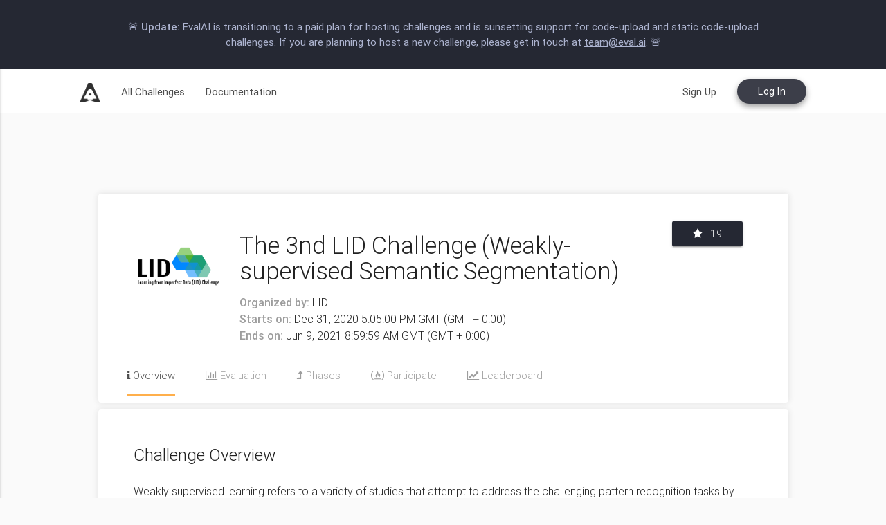

--- FILE ---
content_type: text/html
request_url: https://eval.ai/web/challenges/challenge-page/556/overview
body_size: 1150
content:
<!DOCTYPE html>
<html ng-app="evalai" ng-strict-di>

<head>
    <title ng-bind="pageTitle + ' - EvalAI'"></title>
    <meta name="viewport" content="width=device-width, initial-scale=1">
    <meta name="description" content="EvalAI is an open-source web platform for organizing and participating in challenges to push the state of the art on AI tasks.">
    <meta http-equiv="Content-Type" content="text/html; charset=UTF-8">
    <!--Open Graph Related Stuff-->
    <meta property="og:type" content="website" />
    <meta property="og:title" content="EvalAI: Evaluating state of the art in AI" />
    <meta property="og:url" content="https://eval.ai" />
    <meta property="og:image" content="https://eval.ai/dist/images/evalai-cover.png" />
    <meta property="og:image:type" content="image/png" />
    <meta property="og:site_name" content="EvalAI" />
    <meta property="og:description" content="EvalAI is an open-source web platform for organizing and participating in challenges to push the state of the art on AI tasks." />
    <!--Twitter Card Stuff-->
    <meta name="twitter:card" content="summary_large_image" />
    <!-- Favicon -->
    <link rel="shortcut icon" href="dist/images/favicon.ico" type="image/x-icon">
    <link rel="icon" href="dist/images/favicon.ico" type="image/x-icon">
    <!-- inject:css -->
    <link rel="stylesheet" href="/dist/vendors/vendor.css?t=1769127470030">
    <link rel="stylesheet" href="/dist/css/font-awesome.min.css?t=1769127470030">
    <link rel="stylesheet" href="/dist/css/main.min.css?t=1769127470030">
    <!-- endinject -->
    <script type="text/javascript">
    (function(i, s, o, g, r, a, m) {
        i['GoogleAnalyticsObject'] = r;
        i[r] = i[r] || function() {
            (i[r].q = i[r].q || []).push(arguments)
        }, i[r].l = 1 * new Date();
        a = s.createElement(o),
            m = s.getElementsByTagName(o)[0];
        a.async = 1;
        a.src = g;
        m.parentNode.insertBefore(a, m)
    })(window, document, 'script', 'https://www.google-analytics.com/analytics.js', 'ga');
    </script>
    <script type="text/x-mathjax-config">
        MathJax.Hub.Config({
            tex2jax: {
                inlineMath: [['$','$'], ['\\(','\\)']],
                processEscapes: true
                }
        });
    </script>
    <script type="text/javascript" src="//cdn.mathjax.org/mathjax/latest/MathJax.js?config=TeX-AMS-MML_HTMLorMML"></script>
    <base href="/"></base>
</head>

<body ng-cloak>
    <toaster-container></toaster-container>
    <!-- render all view here -->
    <div ui-view></div>
    <!-- html5shiv for IE8 -->
    <script type="text/javascript" src="https://cdnjs.cloudflare.com/ajax/libs/html5shiv/3.7.3/html5shiv-printshiv.min.js"></script>
    <!-- inject:js -->
    <script src="/dist/vendors/vendor.js?t=1769127470030"></script>
    <script src="/dist/js/app.min.js?t=1769127470030"></script>
    <script src="/dist/js/config.min.js?t=1769127470030"></script>
    <script src="/dist/js/controllers.min.js?t=1769127470030"></script>
    <script src="/dist/js/directives.min.js?t=1769127470030"></script>
    <script src="/dist/js/filters.min.js?t=1769127470030"></script>
    <script src="/dist/js/route-config.min.js?t=1769127470030"></script>
    <script src="/dist/js/services.min.js?t=1769127470030"></script>
    <!-- endinject -->
</body>

</html>


--- FILE ---
content_type: text/html
request_url: https://eval.ai/dist/views/web/web.html?t=1769127470030
body_size: 137
content:
<div id="page-wrap">
    <side-bar ng-if="isAuth"></side-bar>
    <main-header></main-header>
    <div class="web-container" ng-class="{'center': !$root.isAuth }">
        <div class="dashboard-flex">
            <div class="dashboard-content">
                <ui-view></ui-view>
            </div>
            <landing-footer ng-if="isAuth"></landing-footer>
        </div>
    </div>
</div>
<landing-footer ng-if="!isAuth"></landing-footer>


--- FILE ---
content_type: text/html
request_url: https://eval.ai/dist/views/web/challenge-main.html?t=1769127470030
body_size: -54
content:
<ui-view></ui-view>


--- FILE ---
content_type: text/html
request_url: https://eval.ai/dist/views/web/challenge/challenge-page.html?t=1769127470030
body_size: 1895
content:
<section class="ev-sm-container  ev-view challenge-container"
         ng-if="challenge.isChallengeHost && !challenge.approved_by_admin">
    <div class="ev-md-container ev-card-panel ev-z-depth-5 ev-challenge-banner">
        <div class="row margin-bottom-cancel">
            <div class="col s12 m12 l12">Thank you for successfully creating a challenge on EvalAI.
                The challenge is ready to accept submissions from the host team. Please note that the submissions from the host team won't be visible on leaderboard until you mark them as baseline submission.
                In order for the challenge to accept submissions from the public, it requires approval from the EvalAI Team.
            </div>
        </div>
    </div>
</section>
<section class="ev-sm-container ev-view challenge-container">
    <div class="ev-md-container ev-card-panel ev-z-depth-5 challenge-title-container ">
        <div class="row">
            <div class="col s12 m3 l2">
                <div class="image-container">
                    <img src="{{challenge.page.image}}" width="100%">
                </div>
                <br>
                <span ng-if="challenge.isChallengeHost && !challenge.approved_by_admin" class="fs-16 w-300">
                    <button class="waves-effect waves-dark ev-btn-approval btn  fs-10 w-300" ng-click="challenge.sendApprovalRequest()">
                    
                        <strong class="fs-10">Send Approval Request</strong>
                    </button>
                </span>
            </div>
            <div class="col m7 l8">
                <div class="card-content">
                    <h4 class="challenge-step-title w-300">{{challenge.page.title}}
                        <span ng-if="challenge.isChallengeHost">
                            <a class="pointer" ng-click="challenge.challengeTitleDialog($event)">
                                <i class="fa fa-pencil fs-16" aria-hidden="true"></i>
                            </a>
                            <a class="pointer" ng-click="challenge.deleteChallengeDialog($event)">
                                <i class="fa fa-trash red-text fs-16" aria-hidden="true"></i>
                            </a>
                        </span>
                    </h4>
                    <span ng-if="challenge.page.creator.team_url != ''" class="fs-16 w-300"><strong
                            class="text-light-black">Organized
                            by:</strong><a class="orange-text" href="{{challenge.page.creator.team_url}}"
                            target="_blank"> {{challenge.page.creator.team_name}} </a></span>
                    <span ng-if="challenge.page.creator.team_url == ''" class="fs-16 w-300"><strong
                            class="text-light-black">Organized
                            by:</strong> {{challenge.page.creator.team_name}} </span>
                    <span ng-if="challenge.isChallengeHost" class="fs-16 w-300">
                        <br>
                        <span ng-if="challenge.isPublished">
                            <a class="pointer" ng-click="challenge.publishChallenge($event)">
                                <strong class="text-light-black">Published </strong>
                                <i class="fa fa-eye green-text" aria-hidden="true"></i>
                            </a>
                        </span>
                        <span ng-if="!challenge.isPublished">
                            <a class="pointer" ng-click="challenge.publishChallenge($event)">
                                <strong class="text-light-black">Not Published </strong>
                                <i class="fa fa-eye red-text" aria-hidden="true"></i>
                            </a>
                        </span>
                    </span>
                    <br>
                    <span class="fs-16 w-300">
                        <strong class="text-light-black">Starts on:</strong>
                        {{ challenge.page.start_date | date:'medium' }} {{ challenge.page.time_zone }} ({{ challenge.page.gmt_zone }})
                    </span>
                    &nbsp;
                    <span ng-if="challenge.isChallengeHost" class="fs-16 w-300">
                        <a class="pointer" ng-click="challenge.challengeDateDialog($event)">
                            <i class="fa fa-pencil" aria-hidden="true"></i>
                        </a>
                    </span>
                    <br>
                    <span class="fs-16 w-300">
                        <strong class="text-light-black">Ends on:</strong>
                        {{ challenge.page.end_date | date:'medium' }} {{ challenge.page.time_zone }} ({{ challenge.page.gmt_zone }})
                    </span>
                    &nbsp;
                    <span ng-if="challenge.isChallengeHost">
                        <a class="pointer" ng-click="challenge.challengeDateDialog($event)">
                            <i class="fa fa-pencil" aria-hidden="true"></i>
                        </a>
                    </span>
                    <ul class="list-unstyled list-inline">
                        <li ng-if="challenge.page.list_tags[0]" ng-repeat="tags in challenge.page.list_tags" class="list-inline-item chip orange white-text">{{tags}}</li>
                        <li ng-if="challenge.page.domain_name" class="list-inline-item chip light-blue white-text">{{challenge.page.domain_name}}</li>
                        <span ng-if="challenge.isChallengeHost">
                            <a class="pointer" ng-click="challenge.editchallengeTagDialog($event)">
                                <span ng-if="!(challenge.page.domain_name && challenge.page.list_tags)">Add Tags or Domain</span>
                                <i class="fa fa-pencil" aria-hidden="true"></i>
                            </a>
                        </span>
                    </ul>
                </div>
            </div>
            <div class="col m2 l2 fs-16 w-300 center">
                <a ng-if="(challenge.isChallengeHost) && challenge.githubRepository"
                ng-href="{{ 'https://github.com/' + challenge.githubRepository }}"
                target="_blank"
                class="github-icon-link">
                <i class="fa fa-github fa-2x black-text" aria-hidden="true"></i>
   </a>   
                <button class="waves-effect waves-dark btn ev-btn-dark w-300 fs-14" type="submit"
                    ng-click="challenge.starChallenge()" ng-init="challenge.isStarred()"><i class="fa fa-star star"></i>
                    {{challenge.data}}&nbsp;&nbsp;{{challenge.count}}</button>
                <div class="pd-20" ng-if="challenge.isChallengeHost">
                    <div ng-click="challenge.toggleParticipation($event, challenge.isRegistrationOpen)"
                        class="btn-switch display-inline-block"
                        ng-class="{'btn-switch--on':challenge.isRegistrationOpen}"
                        ng-model="challenge.isRegistrationOpen">
                        <div class="btn-switch-circle"
                            ng-class="{'btn-switch-circle--on': challenge.isRegistrationOpen}"
                            ng-model="challenge.isRegistrationOpen">
                        </div>
                    </div>
                    <div class="toggle-participation-text fs-16 w-300">Toggle Participation</div>
                </div>

            </div>
        </div>
        <div class="row rm-row-bot">
            <div class="col s12">
                <ul class="inline-list rm-gut">
                    <li class="margin-btm-0"><a ui-sref=".overview" ui-sref-active="active-challenge"
                            class="text-light-black w-300"><i class="fa fa-info"></i> Overview</a></li>
                    <li class="margin-btm-0"><a ui-sref=".evaluation" ui-sref-active="active-challenge"
                            class="text-light-black w-300"><i class="fa fa-bar-chart-o"></i> Evaluation</a></li>
                    <li class="margin-btm-0"><a ui-sref=".phases" ui-sref-active="active-challenge"
                            class="text-light-black w-300"><i class="fa fa-level-up"></i> Phases</a></li>
                    <li class="margin-btm-0" ng-if="!challenge.isParticipated && challenge.isRegistrationOpen"><a
                            ui-sref=".participate" ui-sref-active="active-challenge" class="text-light-black w-300"><i
                                class="fa fa-free-code-camp"></i> Participate</a></li>
                    <li class="margin-btm-0" ng-if="challenge.isParticipated"><a ui-sref=".submission"
                            ui-sref-active="active-challenge" class="text-light-black w-300"><i
                                class="fa fa-upload"></i> Submit</a></li>
                    <li class="margin-btm-0" ng-if="challenge.isParticipated"><a ui-sref=".my-submission"
                            ui-sref-active="active-challenge" class="text-light-black w-300"><i class="fa fa-eye"></i>
                            My Submissions</a></li>
                    <li class="margin-btm-0" ng-if="challenge.isChallengeHost"><a ui-sref=".my-challenge-all-submission"
                            ui-sref-active="active-challenge" class="text-light-black w-300"><i class="fa fa-list"></i>
                            All Submissions</a></li>
                    <li class="margin-btm-0" ng-if="challenge.isChallengeHost && challenge.manual_participant_approval"><a ui-sref=".approval_team"
                        ui-sref-active="active-challenge" class="text-light-black w-300"><i class="fa fa-check-circle"></i>
                        Team Approval</a></li>
                    <li class="margin-btm-0"><a ui-sref=".leaderboard" ui-sref-active="active-challenge"
                            class="text-light-black w-300"><i class="fa fa-line-chart"></i> Leaderboard</a></li>
                    <li class="margin-btm-0" ng-if="challenge.hasPrizes"><a ui-sref=".prizes" ui-sref-active="active-challenge"
                        class="text-light-black w-300"><i class="fa fa-trophy"></i> Prizes</a></li>
                    <li class="margin-btm-0" ng-if="challenge.has_sponsors"><a ui-sref=".sponsors" ui-sref-active="active-challenge"
                        class="text-light-black w-300"><i class="fa fa-trophy"></i> Sponsors</a></li>
                    <li class="margin-btm-0" ng-if="challenge.isChallengeHost"><a ui-sref=".manage" ui-sref-active="active-challenge"
                            class="text-light-black w-300"><i class="fa fa-cogs"></i> Manage</a></li>
                    <li class="margin-btm-0" ng-if="challenge.isForumEnabled && challenge.forumURL"><a
                            href="{{challenge.forumURL}}" target="_blank" class="text-light-black w-300"><i
                                class="fa fa-comments"></i> Discuss</a></li>
                </ul>
            </div>
        </div>
    </div>
</section>
<ui-view></ui-view>


--- FILE ---
content_type: text/html
request_url: https://eval.ai/dist/views/web/challenge/overview.html?t=1769127470030
body_size: 315
content:
<section class="ev-sm-container ev-view challenge-container">
    <div class="ev-md-container ev-card-panel ev-z-depth-5 ev-challenge-view">
        <div class="row margin-bottom-cancel">
            <div class="col s12 m11 l11">
                <h5 class="w-300">Challenge Overview</h5>
            </div>
            <div class="col s12 m1 l1">
                <h5><a ng-if="challenge.isChallengeHost" class="pointer theme-text fs-16"
                        ng-click="challenge.overviewDialog($event)"><i class="fa fa-pencil"
                            aria-hidden="true"></i>&nbsp;edit</a></h5>
            </div>
            <div class="col s12 m12 l12">
                <div class="what-a-separator"></div>
            </div>
        </div>
        <div class="row">
            <div class="col s12">
                <div mathjax-bind="challenge.page.description" class="fs-16 w-300 challenge-description trix-container"></div>
            </div>
        </div>
    </div>
</section>


--- FILE ---
content_type: text/html
request_url: https://eval.ai/dist/views/web/partials/main-header.html?t=1769127470030
body_size: 1181
content:
<div class="announcement-banner">
    <div style="max-width: 960px; margin: 0 auto;">
        🚨 <strong>Update:</strong> EvalAI is transitioning to a paid plan for hosting challenges and is sunsetting
        support for code-upload and static code-upload challenges. If you are planning to host a new challenge, please get in touch at
        <a href="mailto:team@eval.ai" style="color: inherit; text-decoration: underline;">team@eval.ai</a>. 🚨
    </div>
</div>
<div class="main-header padding-lr-header">
    <nav>
        <div class="nav-wrapper">
            <a href="#" data-activates="mobile-demo" class="button-collapse main-header-link"><i class="fa fa-bars"></i></a>
            <ul class="hide-on-med-and-down">
                <li><a class="waves-effect waves-dark main-header-link evalai-logo" ui-sref="home" ui-sref-active="active"><img src="dist/images/evalai-logo-single.png"></a></li>
                <li ng-if="!isAuth"><a class="waves-effect waves-dark main-header-link" ui-sref="web.challenge-main">All Challenges</a></li>
                <li ng-if="!isAuth"><a class="waves-effect waves-dark main-header-link" href="https://evalai.readthedocs.io/en/latest/" target="_blank">Documentation</a></li>
                <!-- show after authenticate user -->
                <li ng-if="isAuth"><a class="waves-effect waves-dark main-header-link" ui-sref="web.dashboard" ui-sref-active="active">Dashboard</a></li>
                <li ng-if="isAuth"><a class="waves-effect waves-dark main-header-link" href="https://evalai.readthedocs.io/en/latest/" target="_blank">Documentation</a></li>
            </ul>
            <ul class="right hide-on-med-and-down">
                <li ng-if="!isAuth"><a class="waves-effect waves-dark main-header-link" ui-sref="auth.signup" ui-sref-active="active">Sign Up</a></li>
                <li ng-if="!isAuth"><a class="btn ev-btn-dark waves-effect waves-dark grad-btn grad-btn-dark fs-14" ui-sref="auth.login" ui-sref-active="active">Log In</a></li>
                <!-- show after authenticate user -->
                <li ng-if="isAuth">
                    <a ng-click="header.profileDropdown($event)" class="dropdown-button waves-effect waves-dark main-header-link" data-activates='ev-dropdown' ui-sref="web.profile" ui-sref-active="active">Hi <strong>{{header.user.name}}</strong> &nbsp;
                    </a>
                </li>
                <li ng-if="isAuth">
                    <div class="btn ev-btn-dark waves-effect waves-dark grad-btn grad-btn-dark fs-14" ng-click="logout()">Logout</div>
                </li>
            </ul>
            <ul class="side-nav" id="mobile-demo">
                <li>
                    <div class="userView">
                        <div class="background">
                            <a class="white-text name">EvalAI</a>
                        </div>
                    </div>
                </li>
                <li><a class="waves-effect waves-dark" ui-sref="home" ui-sref-active="active"><i class="fa fa-home"></i>Home</a></li>
                <li ng-if="!isAuth"><a class="waves-effect waves-dark main-header-link" ui-sref="web.challenge-main"><i class="fa fa-fire"></i>All Challenges</a></li>
                <li ng-if="!isAuth"><a class="waves-effect waves-dark main-header-link" ui-sref="auth.signup" ui-sref-active="active"><i class="fa fa-sign-out"></i>Sign Up</a></li>
                <li ng-if="!isAuth"><a class="waves-effect waves-dark main-header-link" ui-sref="auth.login" ui-sref-active="active"><i class="fa fa-sign-in"></i>Log In</a></li>
                <!-- show after authenticate user -->
                <li ng-show="isAuth"><a class="waves-effect waves-dark main-header-link" ui-sref="web.dashboard" ui-sref-active="active"><i class="fa fa-thumb-tack"></i>Dashboard</a></li>
                <li ng-show="isAuth"><a class="waves-effect waves-dark main-header-link" ui-sref="web.challenge-main" ui-sref-active="active"><i class="fa fa-fire"></i>All Challenges</a></li>
                <li ng-show="isAuth"><a class="waves-effect waves-dark main-header-link" ui-sref="web.teams" ui-sref-active="active"><i class="fa fa-users"></i>Participant Teams</a></li>
                <li ng-show="isAuth"><a class="waves-effect waves-dark main-header-link" ui-sref="web.challenge-host-teams" ui-sref-active="active"><i class="fa fa-paper-plane"></i>Create Challenge</a></li>
                <li ng-show="isAuth"><a class="waves-effect waves-dark main-header-link" ui-sref="web.profile" ui-sref-active="active"><i class="fa fa-user"></i>Hi {{header.user.name}}!</a></li>                
            </ul>
        </div>
    </nav>
</div>
<div style="
    background-color: #fff3cd;
    color: #856404;
    text-align: center;
    font-weight: bold;
    border-bottom: 2px solid #ffeeba;
    padding: 12px 16px;
    font-family: Arial, sans-serif;
    margin-top: 64px; /* Adjust this to match your nav height */
    z-index: 999;
">


--- FILE ---
content_type: text/html
request_url: https://eval.ai/dist/views/web/partials/footer.html?t=1769127470030
body_size: 553
content:
<footer class="ev-md-container ev-footer ev-dark-bg">
    <div class="grad-container rm-grad-pad">
        <div class="row">
            <div class="col l6 s12">
                <h5 class="white-text">EvalAI</h5>
                <p class="text-light-gray">Evaluating state of the art in AI</p>
                <ul class="inline-list">
                    <li><a class="text-light-gray" href="https://github.com/Cloud-CV/EvalAI" target="_blank"><i class="fa fa-github"></i></a></li>
                    <li><a class="text-light-gray" href="https://twitter.com/eval_ai" target="_blank"><i class="fa fa-twitter"></i></a></li>
                    <!-- <li><a class="text-light-gray" href="#!"><i class="fa fa-facebook" target="_blank"></i></a></li> -->
                </ul>
                <p><a class="text-white">© CloudCV {{year}}</a></p>
            </div>
            <div class="col l4 offset-l0 s12">
                <h5 class="white-text">Links</h5>
                <ul>
                    <li><a class="text-light-gray" ui-sref="about-us">About Us</a></li>
                    <li><a class="text-light-gray" ui-sref="contact-us">Contact Us</a></li>
                    <li><a class="text-light-gray" ui-sref="our-team">Our Team</a></li>
                    <li><a class="text-light-gray" ui-sref="get-involved">Get Involved</a></li>
                    <li><a class="text-light-gray" ui-sref="privacy_policy">Privacy Policy</a></li>
                    <li><a class="text-light-gray" href="https://cloudcv.org">CloudCV Website</a></li>
                </ul>
            </div>
            <div class="col l2 s12">
                <h5 class="white-text">Stats</h5>
                <ul>
                    <li>
                       <a class="github-button" href="https://github.com/Cloud-CV/EvalAI" data-icon="octicon-star" data-size="large" data-show-count="true" aria-label="Star Cloud-CV/EvalAI on GitHub">Star</a>
                     </li>
                    <li>
                       <a class="github-button" href="https://github.com/Cloud-CV/EvalAI/fork" data-icon="octicon-repo-forked" data-size="large" data-show-count="true" aria-label="Fork Cloud-CV/EvalAI on GitHub">Fork</a>
                    </li>
                </ul>
            </div>
        </div>
    </div>
</footer>


--- FILE ---
content_type: text/css
request_url: https://eval.ai/dist/vendors/vendor.css?t=1769127470030
body_size: 80747
content:
@charset "UTF-8";

/*!
 * animate.css -https://daneden.github.io/animate.css/
 * Version - 3.7.2
 * Licensed under the MIT license - http://opensource.org/licenses/MIT
 *
 * Copyright (c) 2019 Daniel Eden
 */

@-webkit-keyframes bounce {
  from,
  20%,
  53%,
  80%,
  to {
    -webkit-animation-timing-function: cubic-bezier(0.215, 0.61, 0.355, 1);
    animation-timing-function: cubic-bezier(0.215, 0.61, 0.355, 1);
    -webkit-transform: translate3d(0, 0, 0);
    transform: translate3d(0, 0, 0);
  }

  40%,
  43% {
    -webkit-animation-timing-function: cubic-bezier(0.755, 0.05, 0.855, 0.06);
    animation-timing-function: cubic-bezier(0.755, 0.05, 0.855, 0.06);
    -webkit-transform: translate3d(0, -30px, 0);
    transform: translate3d(0, -30px, 0);
  }

  70% {
    -webkit-animation-timing-function: cubic-bezier(0.755, 0.05, 0.855, 0.06);
    animation-timing-function: cubic-bezier(0.755, 0.05, 0.855, 0.06);
    -webkit-transform: translate3d(0, -15px, 0);
    transform: translate3d(0, -15px, 0);
  }

  90% {
    -webkit-transform: translate3d(0, -4px, 0);
    transform: translate3d(0, -4px, 0);
  }
}

@keyframes bounce {
  from,
  20%,
  53%,
  80%,
  to {
    -webkit-animation-timing-function: cubic-bezier(0.215, 0.61, 0.355, 1);
    animation-timing-function: cubic-bezier(0.215, 0.61, 0.355, 1);
    -webkit-transform: translate3d(0, 0, 0);
    transform: translate3d(0, 0, 0);
  }

  40%,
  43% {
    -webkit-animation-timing-function: cubic-bezier(0.755, 0.05, 0.855, 0.06);
    animation-timing-function: cubic-bezier(0.755, 0.05, 0.855, 0.06);
    -webkit-transform: translate3d(0, -30px, 0);
    transform: translate3d(0, -30px, 0);
  }

  70% {
    -webkit-animation-timing-function: cubic-bezier(0.755, 0.05, 0.855, 0.06);
    animation-timing-function: cubic-bezier(0.755, 0.05, 0.855, 0.06);
    -webkit-transform: translate3d(0, -15px, 0);
    transform: translate3d(0, -15px, 0);
  }

  90% {
    -webkit-transform: translate3d(0, -4px, 0);
    transform: translate3d(0, -4px, 0);
  }
}

.bounce {
  -webkit-animation-name: bounce;
  animation-name: bounce;
  -webkit-transform-origin: center bottom;
  transform-origin: center bottom;
}

@-webkit-keyframes flash {
  from,
  50%,
  to {
    opacity: 1;
  }

  25%,
  75% {
    opacity: 0;
  }
}

@keyframes flash {
  from,
  50%,
  to {
    opacity: 1;
  }

  25%,
  75% {
    opacity: 0;
  }
}

.flash {
  -webkit-animation-name: flash;
  animation-name: flash;
}

/* originally authored by Nick Pettit - https://github.com/nickpettit/glide */

@-webkit-keyframes pulse {
  from {
    -webkit-transform: scale3d(1, 1, 1);
    transform: scale3d(1, 1, 1);
  }

  50% {
    -webkit-transform: scale3d(1.05, 1.05, 1.05);
    transform: scale3d(1.05, 1.05, 1.05);
  }

  to {
    -webkit-transform: scale3d(1, 1, 1);
    transform: scale3d(1, 1, 1);
  }
}

@keyframes pulse {
  from {
    -webkit-transform: scale3d(1, 1, 1);
    transform: scale3d(1, 1, 1);
  }

  50% {
    -webkit-transform: scale3d(1.05, 1.05, 1.05);
    transform: scale3d(1.05, 1.05, 1.05);
  }

  to {
    -webkit-transform: scale3d(1, 1, 1);
    transform: scale3d(1, 1, 1);
  }
}

.pulse {
  -webkit-animation-name: pulse;
  animation-name: pulse;
}

@-webkit-keyframes rubberBand {
  from {
    -webkit-transform: scale3d(1, 1, 1);
    transform: scale3d(1, 1, 1);
  }

  30% {
    -webkit-transform: scale3d(1.25, 0.75, 1);
    transform: scale3d(1.25, 0.75, 1);
  }

  40% {
    -webkit-transform: scale3d(0.75, 1.25, 1);
    transform: scale3d(0.75, 1.25, 1);
  }

  50% {
    -webkit-transform: scale3d(1.15, 0.85, 1);
    transform: scale3d(1.15, 0.85, 1);
  }

  65% {
    -webkit-transform: scale3d(0.95, 1.05, 1);
    transform: scale3d(0.95, 1.05, 1);
  }

  75% {
    -webkit-transform: scale3d(1.05, 0.95, 1);
    transform: scale3d(1.05, 0.95, 1);
  }

  to {
    -webkit-transform: scale3d(1, 1, 1);
    transform: scale3d(1, 1, 1);
  }
}

@keyframes rubberBand {
  from {
    -webkit-transform: scale3d(1, 1, 1);
    transform: scale3d(1, 1, 1);
  }

  30% {
    -webkit-transform: scale3d(1.25, 0.75, 1);
    transform: scale3d(1.25, 0.75, 1);
  }

  40% {
    -webkit-transform: scale3d(0.75, 1.25, 1);
    transform: scale3d(0.75, 1.25, 1);
  }

  50% {
    -webkit-transform: scale3d(1.15, 0.85, 1);
    transform: scale3d(1.15, 0.85, 1);
  }

  65% {
    -webkit-transform: scale3d(0.95, 1.05, 1);
    transform: scale3d(0.95, 1.05, 1);
  }

  75% {
    -webkit-transform: scale3d(1.05, 0.95, 1);
    transform: scale3d(1.05, 0.95, 1);
  }

  to {
    -webkit-transform: scale3d(1, 1, 1);
    transform: scale3d(1, 1, 1);
  }
}

.rubberBand {
  -webkit-animation-name: rubberBand;
  animation-name: rubberBand;
}

@-webkit-keyframes shake {
  from,
  to {
    -webkit-transform: translate3d(0, 0, 0);
    transform: translate3d(0, 0, 0);
  }

  10%,
  30%,
  50%,
  70%,
  90% {
    -webkit-transform: translate3d(-10px, 0, 0);
    transform: translate3d(-10px, 0, 0);
  }

  20%,
  40%,
  60%,
  80% {
    -webkit-transform: translate3d(10px, 0, 0);
    transform: translate3d(10px, 0, 0);
  }
}

@keyframes shake {
  from,
  to {
    -webkit-transform: translate3d(0, 0, 0);
    transform: translate3d(0, 0, 0);
  }

  10%,
  30%,
  50%,
  70%,
  90% {
    -webkit-transform: translate3d(-10px, 0, 0);
    transform: translate3d(-10px, 0, 0);
  }

  20%,
  40%,
  60%,
  80% {
    -webkit-transform: translate3d(10px, 0, 0);
    transform: translate3d(10px, 0, 0);
  }
}

.shake {
  -webkit-animation-name: shake;
  animation-name: shake;
}

@-webkit-keyframes headShake {
  0% {
    -webkit-transform: translateX(0);
    transform: translateX(0);
  }

  6.5% {
    -webkit-transform: translateX(-6px) rotateY(-9deg);
    transform: translateX(-6px) rotateY(-9deg);
  }

  18.5% {
    -webkit-transform: translateX(5px) rotateY(7deg);
    transform: translateX(5px) rotateY(7deg);
  }

  31.5% {
    -webkit-transform: translateX(-3px) rotateY(-5deg);
    transform: translateX(-3px) rotateY(-5deg);
  }

  43.5% {
    -webkit-transform: translateX(2px) rotateY(3deg);
    transform: translateX(2px) rotateY(3deg);
  }

  50% {
    -webkit-transform: translateX(0);
    transform: translateX(0);
  }
}

@keyframes headShake {
  0% {
    -webkit-transform: translateX(0);
    transform: translateX(0);
  }

  6.5% {
    -webkit-transform: translateX(-6px) rotateY(-9deg);
    transform: translateX(-6px) rotateY(-9deg);
  }

  18.5% {
    -webkit-transform: translateX(5px) rotateY(7deg);
    transform: translateX(5px) rotateY(7deg);
  }

  31.5% {
    -webkit-transform: translateX(-3px) rotateY(-5deg);
    transform: translateX(-3px) rotateY(-5deg);
  }

  43.5% {
    -webkit-transform: translateX(2px) rotateY(3deg);
    transform: translateX(2px) rotateY(3deg);
  }

  50% {
    -webkit-transform: translateX(0);
    transform: translateX(0);
  }
}

.headShake {
  -webkit-animation-timing-function: ease-in-out;
  animation-timing-function: ease-in-out;
  -webkit-animation-name: headShake;
  animation-name: headShake;
}

@-webkit-keyframes swing {
  20% {
    -webkit-transform: rotate3d(0, 0, 1, 15deg);
    transform: rotate3d(0, 0, 1, 15deg);
  }

  40% {
    -webkit-transform: rotate3d(0, 0, 1, -10deg);
    transform: rotate3d(0, 0, 1, -10deg);
  }

  60% {
    -webkit-transform: rotate3d(0, 0, 1, 5deg);
    transform: rotate3d(0, 0, 1, 5deg);
  }

  80% {
    -webkit-transform: rotate3d(0, 0, 1, -5deg);
    transform: rotate3d(0, 0, 1, -5deg);
  }

  to {
    -webkit-transform: rotate3d(0, 0, 1, 0deg);
    transform: rotate3d(0, 0, 1, 0deg);
  }
}

@keyframes swing {
  20% {
    -webkit-transform: rotate3d(0, 0, 1, 15deg);
    transform: rotate3d(0, 0, 1, 15deg);
  }

  40% {
    -webkit-transform: rotate3d(0, 0, 1, -10deg);
    transform: rotate3d(0, 0, 1, -10deg);
  }

  60% {
    -webkit-transform: rotate3d(0, 0, 1, 5deg);
    transform: rotate3d(0, 0, 1, 5deg);
  }

  80% {
    -webkit-transform: rotate3d(0, 0, 1, -5deg);
    transform: rotate3d(0, 0, 1, -5deg);
  }

  to {
    -webkit-transform: rotate3d(0, 0, 1, 0deg);
    transform: rotate3d(0, 0, 1, 0deg);
  }
}

.swing {
  -webkit-transform-origin: top center;
  transform-origin: top center;
  -webkit-animation-name: swing;
  animation-name: swing;
}

@-webkit-keyframes tada {
  from {
    -webkit-transform: scale3d(1, 1, 1);
    transform: scale3d(1, 1, 1);
  }

  10%,
  20% {
    -webkit-transform: scale3d(0.9, 0.9, 0.9) rotate3d(0, 0, 1, -3deg);
    transform: scale3d(0.9, 0.9, 0.9) rotate3d(0, 0, 1, -3deg);
  }

  30%,
  50%,
  70%,
  90% {
    -webkit-transform: scale3d(1.1, 1.1, 1.1) rotate3d(0, 0, 1, 3deg);
    transform: scale3d(1.1, 1.1, 1.1) rotate3d(0, 0, 1, 3deg);
  }

  40%,
  60%,
  80% {
    -webkit-transform: scale3d(1.1, 1.1, 1.1) rotate3d(0, 0, 1, -3deg);
    transform: scale3d(1.1, 1.1, 1.1) rotate3d(0, 0, 1, -3deg);
  }

  to {
    -webkit-transform: scale3d(1, 1, 1);
    transform: scale3d(1, 1, 1);
  }
}

@keyframes tada {
  from {
    -webkit-transform: scale3d(1, 1, 1);
    transform: scale3d(1, 1, 1);
  }

  10%,
  20% {
    -webkit-transform: scale3d(0.9, 0.9, 0.9) rotate3d(0, 0, 1, -3deg);
    transform: scale3d(0.9, 0.9, 0.9) rotate3d(0, 0, 1, -3deg);
  }

  30%,
  50%,
  70%,
  90% {
    -webkit-transform: scale3d(1.1, 1.1, 1.1) rotate3d(0, 0, 1, 3deg);
    transform: scale3d(1.1, 1.1, 1.1) rotate3d(0, 0, 1, 3deg);
  }

  40%,
  60%,
  80% {
    -webkit-transform: scale3d(1.1, 1.1, 1.1) rotate3d(0, 0, 1, -3deg);
    transform: scale3d(1.1, 1.1, 1.1) rotate3d(0, 0, 1, -3deg);
  }

  to {
    -webkit-transform: scale3d(1, 1, 1);
    transform: scale3d(1, 1, 1);
  }
}

.tada {
  -webkit-animation-name: tada;
  animation-name: tada;
}

/* originally authored by Nick Pettit - https://github.com/nickpettit/glide */

@-webkit-keyframes wobble {
  from {
    -webkit-transform: translate3d(0, 0, 0);
    transform: translate3d(0, 0, 0);
  }

  15% {
    -webkit-transform: translate3d(-25%, 0, 0) rotate3d(0, 0, 1, -5deg);
    transform: translate3d(-25%, 0, 0) rotate3d(0, 0, 1, -5deg);
  }

  30% {
    -webkit-transform: translate3d(20%, 0, 0) rotate3d(0, 0, 1, 3deg);
    transform: translate3d(20%, 0, 0) rotate3d(0, 0, 1, 3deg);
  }

  45% {
    -webkit-transform: translate3d(-15%, 0, 0) rotate3d(0, 0, 1, -3deg);
    transform: translate3d(-15%, 0, 0) rotate3d(0, 0, 1, -3deg);
  }

  60% {
    -webkit-transform: translate3d(10%, 0, 0) rotate3d(0, 0, 1, 2deg);
    transform: translate3d(10%, 0, 0) rotate3d(0, 0, 1, 2deg);
  }

  75% {
    -webkit-transform: translate3d(-5%, 0, 0) rotate3d(0, 0, 1, -1deg);
    transform: translate3d(-5%, 0, 0) rotate3d(0, 0, 1, -1deg);
  }

  to {
    -webkit-transform: translate3d(0, 0, 0);
    transform: translate3d(0, 0, 0);
  }
}

@keyframes wobble {
  from {
    -webkit-transform: translate3d(0, 0, 0);
    transform: translate3d(0, 0, 0);
  }

  15% {
    -webkit-transform: translate3d(-25%, 0, 0) rotate3d(0, 0, 1, -5deg);
    transform: translate3d(-25%, 0, 0) rotate3d(0, 0, 1, -5deg);
  }

  30% {
    -webkit-transform: translate3d(20%, 0, 0) rotate3d(0, 0, 1, 3deg);
    transform: translate3d(20%, 0, 0) rotate3d(0, 0, 1, 3deg);
  }

  45% {
    -webkit-transform: translate3d(-15%, 0, 0) rotate3d(0, 0, 1, -3deg);
    transform: translate3d(-15%, 0, 0) rotate3d(0, 0, 1, -3deg);
  }

  60% {
    -webkit-transform: translate3d(10%, 0, 0) rotate3d(0, 0, 1, 2deg);
    transform: translate3d(10%, 0, 0) rotate3d(0, 0, 1, 2deg);
  }

  75% {
    -webkit-transform: translate3d(-5%, 0, 0) rotate3d(0, 0, 1, -1deg);
    transform: translate3d(-5%, 0, 0) rotate3d(0, 0, 1, -1deg);
  }

  to {
    -webkit-transform: translate3d(0, 0, 0);
    transform: translate3d(0, 0, 0);
  }
}

.wobble {
  -webkit-animation-name: wobble;
  animation-name: wobble;
}

@-webkit-keyframes jello {
  from,
  11.1%,
  to {
    -webkit-transform: translate3d(0, 0, 0);
    transform: translate3d(0, 0, 0);
  }

  22.2% {
    -webkit-transform: skewX(-12.5deg) skewY(-12.5deg);
    transform: skewX(-12.5deg) skewY(-12.5deg);
  }

  33.3% {
    -webkit-transform: skewX(6.25deg) skewY(6.25deg);
    transform: skewX(6.25deg) skewY(6.25deg);
  }

  44.4% {
    -webkit-transform: skewX(-3.125deg) skewY(-3.125deg);
    transform: skewX(-3.125deg) skewY(-3.125deg);
  }

  55.5% {
    -webkit-transform: skewX(1.5625deg) skewY(1.5625deg);
    transform: skewX(1.5625deg) skewY(1.5625deg);
  }

  66.6% {
    -webkit-transform: skewX(-0.78125deg) skewY(-0.78125deg);
    transform: skewX(-0.78125deg) skewY(-0.78125deg);
  }

  77.7% {
    -webkit-transform: skewX(0.390625deg) skewY(0.390625deg);
    transform: skewX(0.390625deg) skewY(0.390625deg);
  }

  88.8% {
    -webkit-transform: skewX(-0.1953125deg) skewY(-0.1953125deg);
    transform: skewX(-0.1953125deg) skewY(-0.1953125deg);
  }
}

@keyframes jello {
  from,
  11.1%,
  to {
    -webkit-transform: translate3d(0, 0, 0);
    transform: translate3d(0, 0, 0);
  }

  22.2% {
    -webkit-transform: skewX(-12.5deg) skewY(-12.5deg);
    transform: skewX(-12.5deg) skewY(-12.5deg);
  }

  33.3% {
    -webkit-transform: skewX(6.25deg) skewY(6.25deg);
    transform: skewX(6.25deg) skewY(6.25deg);
  }

  44.4% {
    -webkit-transform: skewX(-3.125deg) skewY(-3.125deg);
    transform: skewX(-3.125deg) skewY(-3.125deg);
  }

  55.5% {
    -webkit-transform: skewX(1.5625deg) skewY(1.5625deg);
    transform: skewX(1.5625deg) skewY(1.5625deg);
  }

  66.6% {
    -webkit-transform: skewX(-0.78125deg) skewY(-0.78125deg);
    transform: skewX(-0.78125deg) skewY(-0.78125deg);
  }

  77.7% {
    -webkit-transform: skewX(0.390625deg) skewY(0.390625deg);
    transform: skewX(0.390625deg) skewY(0.390625deg);
  }

  88.8% {
    -webkit-transform: skewX(-0.1953125deg) skewY(-0.1953125deg);
    transform: skewX(-0.1953125deg) skewY(-0.1953125deg);
  }
}

.jello {
  -webkit-animation-name: jello;
  animation-name: jello;
  -webkit-transform-origin: center;
  transform-origin: center;
}

@-webkit-keyframes heartBeat {
  0% {
    -webkit-transform: scale(1);
    transform: scale(1);
  }

  14% {
    -webkit-transform: scale(1.3);
    transform: scale(1.3);
  }

  28% {
    -webkit-transform: scale(1);
    transform: scale(1);
  }

  42% {
    -webkit-transform: scale(1.3);
    transform: scale(1.3);
  }

  70% {
    -webkit-transform: scale(1);
    transform: scale(1);
  }
}

@keyframes heartBeat {
  0% {
    -webkit-transform: scale(1);
    transform: scale(1);
  }

  14% {
    -webkit-transform: scale(1.3);
    transform: scale(1.3);
  }

  28% {
    -webkit-transform: scale(1);
    transform: scale(1);
  }

  42% {
    -webkit-transform: scale(1.3);
    transform: scale(1.3);
  }

  70% {
    -webkit-transform: scale(1);
    transform: scale(1);
  }
}

.heartBeat {
  -webkit-animation-name: heartBeat;
  animation-name: heartBeat;
  -webkit-animation-duration: 1.3s;
  animation-duration: 1.3s;
  -webkit-animation-timing-function: ease-in-out;
  animation-timing-function: ease-in-out;
}

@-webkit-keyframes bounceIn {
  from,
  20%,
  40%,
  60%,
  80%,
  to {
    -webkit-animation-timing-function: cubic-bezier(0.215, 0.61, 0.355, 1);
    animation-timing-function: cubic-bezier(0.215, 0.61, 0.355, 1);
  }

  0% {
    opacity: 0;
    -webkit-transform: scale3d(0.3, 0.3, 0.3);
    transform: scale3d(0.3, 0.3, 0.3);
  }

  20% {
    -webkit-transform: scale3d(1.1, 1.1, 1.1);
    transform: scale3d(1.1, 1.1, 1.1);
  }

  40% {
    -webkit-transform: scale3d(0.9, 0.9, 0.9);
    transform: scale3d(0.9, 0.9, 0.9);
  }

  60% {
    opacity: 1;
    -webkit-transform: scale3d(1.03, 1.03, 1.03);
    transform: scale3d(1.03, 1.03, 1.03);
  }

  80% {
    -webkit-transform: scale3d(0.97, 0.97, 0.97);
    transform: scale3d(0.97, 0.97, 0.97);
  }

  to {
    opacity: 1;
    -webkit-transform: scale3d(1, 1, 1);
    transform: scale3d(1, 1, 1);
  }
}

@keyframes bounceIn {
  from,
  20%,
  40%,
  60%,
  80%,
  to {
    -webkit-animation-timing-function: cubic-bezier(0.215, 0.61, 0.355, 1);
    animation-timing-function: cubic-bezier(0.215, 0.61, 0.355, 1);
  }

  0% {
    opacity: 0;
    -webkit-transform: scale3d(0.3, 0.3, 0.3);
    transform: scale3d(0.3, 0.3, 0.3);
  }

  20% {
    -webkit-transform: scale3d(1.1, 1.1, 1.1);
    transform: scale3d(1.1, 1.1, 1.1);
  }

  40% {
    -webkit-transform: scale3d(0.9, 0.9, 0.9);
    transform: scale3d(0.9, 0.9, 0.9);
  }

  60% {
    opacity: 1;
    -webkit-transform: scale3d(1.03, 1.03, 1.03);
    transform: scale3d(1.03, 1.03, 1.03);
  }

  80% {
    -webkit-transform: scale3d(0.97, 0.97, 0.97);
    transform: scale3d(0.97, 0.97, 0.97);
  }

  to {
    opacity: 1;
    -webkit-transform: scale3d(1, 1, 1);
    transform: scale3d(1, 1, 1);
  }
}

.bounceIn {
  -webkit-animation-duration: 0.75s;
  animation-duration: 0.75s;
  -webkit-animation-name: bounceIn;
  animation-name: bounceIn;
}

@-webkit-keyframes bounceInDown {
  from,
  60%,
  75%,
  90%,
  to {
    -webkit-animation-timing-function: cubic-bezier(0.215, 0.61, 0.355, 1);
    animation-timing-function: cubic-bezier(0.215, 0.61, 0.355, 1);
  }

  0% {
    opacity: 0;
    -webkit-transform: translate3d(0, -3000px, 0);
    transform: translate3d(0, -3000px, 0);
  }

  60% {
    opacity: 1;
    -webkit-transform: translate3d(0, 25px, 0);
    transform: translate3d(0, 25px, 0);
  }

  75% {
    -webkit-transform: translate3d(0, -10px, 0);
    transform: translate3d(0, -10px, 0);
  }

  90% {
    -webkit-transform: translate3d(0, 5px, 0);
    transform: translate3d(0, 5px, 0);
  }

  to {
    -webkit-transform: translate3d(0, 0, 0);
    transform: translate3d(0, 0, 0);
  }
}

@keyframes bounceInDown {
  from,
  60%,
  75%,
  90%,
  to {
    -webkit-animation-timing-function: cubic-bezier(0.215, 0.61, 0.355, 1);
    animation-timing-function: cubic-bezier(0.215, 0.61, 0.355, 1);
  }

  0% {
    opacity: 0;
    -webkit-transform: translate3d(0, -3000px, 0);
    transform: translate3d(0, -3000px, 0);
  }

  60% {
    opacity: 1;
    -webkit-transform: translate3d(0, 25px, 0);
    transform: translate3d(0, 25px, 0);
  }

  75% {
    -webkit-transform: translate3d(0, -10px, 0);
    transform: translate3d(0, -10px, 0);
  }

  90% {
    -webkit-transform: translate3d(0, 5px, 0);
    transform: translate3d(0, 5px, 0);
  }

  to {
    -webkit-transform: translate3d(0, 0, 0);
    transform: translate3d(0, 0, 0);
  }
}

.bounceInDown {
  -webkit-animation-name: bounceInDown;
  animation-name: bounceInDown;
}

@-webkit-keyframes bounceInLeft {
  from,
  60%,
  75%,
  90%,
  to {
    -webkit-animation-timing-function: cubic-bezier(0.215, 0.61, 0.355, 1);
    animation-timing-function: cubic-bezier(0.215, 0.61, 0.355, 1);
  }

  0% {
    opacity: 0;
    -webkit-transform: translate3d(-3000px, 0, 0);
    transform: translate3d(-3000px, 0, 0);
  }

  60% {
    opacity: 1;
    -webkit-transform: translate3d(25px, 0, 0);
    transform: translate3d(25px, 0, 0);
  }

  75% {
    -webkit-transform: translate3d(-10px, 0, 0);
    transform: translate3d(-10px, 0, 0);
  }

  90% {
    -webkit-transform: translate3d(5px, 0, 0);
    transform: translate3d(5px, 0, 0);
  }

  to {
    -webkit-transform: translate3d(0, 0, 0);
    transform: translate3d(0, 0, 0);
  }
}

@keyframes bounceInLeft {
  from,
  60%,
  75%,
  90%,
  to {
    -webkit-animation-timing-function: cubic-bezier(0.215, 0.61, 0.355, 1);
    animation-timing-function: cubic-bezier(0.215, 0.61, 0.355, 1);
  }

  0% {
    opacity: 0;
    -webkit-transform: translate3d(-3000px, 0, 0);
    transform: translate3d(-3000px, 0, 0);
  }

  60% {
    opacity: 1;
    -webkit-transform: translate3d(25px, 0, 0);
    transform: translate3d(25px, 0, 0);
  }

  75% {
    -webkit-transform: translate3d(-10px, 0, 0);
    transform: translate3d(-10px, 0, 0);
  }

  90% {
    -webkit-transform: translate3d(5px, 0, 0);
    transform: translate3d(5px, 0, 0);
  }

  to {
    -webkit-transform: translate3d(0, 0, 0);
    transform: translate3d(0, 0, 0);
  }
}

.bounceInLeft {
  -webkit-animation-name: bounceInLeft;
  animation-name: bounceInLeft;
}

@-webkit-keyframes bounceInRight {
  from,
  60%,
  75%,
  90%,
  to {
    -webkit-animation-timing-function: cubic-bezier(0.215, 0.61, 0.355, 1);
    animation-timing-function: cubic-bezier(0.215, 0.61, 0.355, 1);
  }

  from {
    opacity: 0;
    -webkit-transform: translate3d(3000px, 0, 0);
    transform: translate3d(3000px, 0, 0);
  }

  60% {
    opacity: 1;
    -webkit-transform: translate3d(-25px, 0, 0);
    transform: translate3d(-25px, 0, 0);
  }

  75% {
    -webkit-transform: translate3d(10px, 0, 0);
    transform: translate3d(10px, 0, 0);
  }

  90% {
    -webkit-transform: translate3d(-5px, 0, 0);
    transform: translate3d(-5px, 0, 0);
  }

  to {
    -webkit-transform: translate3d(0, 0, 0);
    transform: translate3d(0, 0, 0);
  }
}

@keyframes bounceInRight {
  from,
  60%,
  75%,
  90%,
  to {
    -webkit-animation-timing-function: cubic-bezier(0.215, 0.61, 0.355, 1);
    animation-timing-function: cubic-bezier(0.215, 0.61, 0.355, 1);
  }

  from {
    opacity: 0;
    -webkit-transform: translate3d(3000px, 0, 0);
    transform: translate3d(3000px, 0, 0);
  }

  60% {
    opacity: 1;
    -webkit-transform: translate3d(-25px, 0, 0);
    transform: translate3d(-25px, 0, 0);
  }

  75% {
    -webkit-transform: translate3d(10px, 0, 0);
    transform: translate3d(10px, 0, 0);
  }

  90% {
    -webkit-transform: translate3d(-5px, 0, 0);
    transform: translate3d(-5px, 0, 0);
  }

  to {
    -webkit-transform: translate3d(0, 0, 0);
    transform: translate3d(0, 0, 0);
  }
}

.bounceInRight {
  -webkit-animation-name: bounceInRight;
  animation-name: bounceInRight;
}

@-webkit-keyframes bounceInUp {
  from,
  60%,
  75%,
  90%,
  to {
    -webkit-animation-timing-function: cubic-bezier(0.215, 0.61, 0.355, 1);
    animation-timing-function: cubic-bezier(0.215, 0.61, 0.355, 1);
  }

  from {
    opacity: 0;
    -webkit-transform: translate3d(0, 3000px, 0);
    transform: translate3d(0, 3000px, 0);
  }

  60% {
    opacity: 1;
    -webkit-transform: translate3d(0, -20px, 0);
    transform: translate3d(0, -20px, 0);
  }

  75% {
    -webkit-transform: translate3d(0, 10px, 0);
    transform: translate3d(0, 10px, 0);
  }

  90% {
    -webkit-transform: translate3d(0, -5px, 0);
    transform: translate3d(0, -5px, 0);
  }

  to {
    -webkit-transform: translate3d(0, 0, 0);
    transform: translate3d(0, 0, 0);
  }
}

@keyframes bounceInUp {
  from,
  60%,
  75%,
  90%,
  to {
    -webkit-animation-timing-function: cubic-bezier(0.215, 0.61, 0.355, 1);
    animation-timing-function: cubic-bezier(0.215, 0.61, 0.355, 1);
  }

  from {
    opacity: 0;
    -webkit-transform: translate3d(0, 3000px, 0);
    transform: translate3d(0, 3000px, 0);
  }

  60% {
    opacity: 1;
    -webkit-transform: translate3d(0, -20px, 0);
    transform: translate3d(0, -20px, 0);
  }

  75% {
    -webkit-transform: translate3d(0, 10px, 0);
    transform: translate3d(0, 10px, 0);
  }

  90% {
    -webkit-transform: translate3d(0, -5px, 0);
    transform: translate3d(0, -5px, 0);
  }

  to {
    -webkit-transform: translate3d(0, 0, 0);
    transform: translate3d(0, 0, 0);
  }
}

.bounceInUp {
  -webkit-animation-name: bounceInUp;
  animation-name: bounceInUp;
}

@-webkit-keyframes bounceOut {
  20% {
    -webkit-transform: scale3d(0.9, 0.9, 0.9);
    transform: scale3d(0.9, 0.9, 0.9);
  }

  50%,
  55% {
    opacity: 1;
    -webkit-transform: scale3d(1.1, 1.1, 1.1);
    transform: scale3d(1.1, 1.1, 1.1);
  }

  to {
    opacity: 0;
    -webkit-transform: scale3d(0.3, 0.3, 0.3);
    transform: scale3d(0.3, 0.3, 0.3);
  }
}

@keyframes bounceOut {
  20% {
    -webkit-transform: scale3d(0.9, 0.9, 0.9);
    transform: scale3d(0.9, 0.9, 0.9);
  }

  50%,
  55% {
    opacity: 1;
    -webkit-transform: scale3d(1.1, 1.1, 1.1);
    transform: scale3d(1.1, 1.1, 1.1);
  }

  to {
    opacity: 0;
    -webkit-transform: scale3d(0.3, 0.3, 0.3);
    transform: scale3d(0.3, 0.3, 0.3);
  }
}

.bounceOut {
  -webkit-animation-duration: 0.75s;
  animation-duration: 0.75s;
  -webkit-animation-name: bounceOut;
  animation-name: bounceOut;
}

@-webkit-keyframes bounceOutDown {
  20% {
    -webkit-transform: translate3d(0, 10px, 0);
    transform: translate3d(0, 10px, 0);
  }

  40%,
  45% {
    opacity: 1;
    -webkit-transform: translate3d(0, -20px, 0);
    transform: translate3d(0, -20px, 0);
  }

  to {
    opacity: 0;
    -webkit-transform: translate3d(0, 2000px, 0);
    transform: translate3d(0, 2000px, 0);
  }
}

@keyframes bounceOutDown {
  20% {
    -webkit-transform: translate3d(0, 10px, 0);
    transform: translate3d(0, 10px, 0);
  }

  40%,
  45% {
    opacity: 1;
    -webkit-transform: translate3d(0, -20px, 0);
    transform: translate3d(0, -20px, 0);
  }

  to {
    opacity: 0;
    -webkit-transform: translate3d(0, 2000px, 0);
    transform: translate3d(0, 2000px, 0);
  }
}

.bounceOutDown {
  -webkit-animation-name: bounceOutDown;
  animation-name: bounceOutDown;
}

@-webkit-keyframes bounceOutLeft {
  20% {
    opacity: 1;
    -webkit-transform: translate3d(20px, 0, 0);
    transform: translate3d(20px, 0, 0);
  }

  to {
    opacity: 0;
    -webkit-transform: translate3d(-2000px, 0, 0);
    transform: translate3d(-2000px, 0, 0);
  }
}

@keyframes bounceOutLeft {
  20% {
    opacity: 1;
    -webkit-transform: translate3d(20px, 0, 0);
    transform: translate3d(20px, 0, 0);
  }

  to {
    opacity: 0;
    -webkit-transform: translate3d(-2000px, 0, 0);
    transform: translate3d(-2000px, 0, 0);
  }
}

.bounceOutLeft {
  -webkit-animation-name: bounceOutLeft;
  animation-name: bounceOutLeft;
}

@-webkit-keyframes bounceOutRight {
  20% {
    opacity: 1;
    -webkit-transform: translate3d(-20px, 0, 0);
    transform: translate3d(-20px, 0, 0);
  }

  to {
    opacity: 0;
    -webkit-transform: translate3d(2000px, 0, 0);
    transform: translate3d(2000px, 0, 0);
  }
}

@keyframes bounceOutRight {
  20% {
    opacity: 1;
    -webkit-transform: translate3d(-20px, 0, 0);
    transform: translate3d(-20px, 0, 0);
  }

  to {
    opacity: 0;
    -webkit-transform: translate3d(2000px, 0, 0);
    transform: translate3d(2000px, 0, 0);
  }
}

.bounceOutRight {
  -webkit-animation-name: bounceOutRight;
  animation-name: bounceOutRight;
}

@-webkit-keyframes bounceOutUp {
  20% {
    -webkit-transform: translate3d(0, -10px, 0);
    transform: translate3d(0, -10px, 0);
  }

  40%,
  45% {
    opacity: 1;
    -webkit-transform: translate3d(0, 20px, 0);
    transform: translate3d(0, 20px, 0);
  }

  to {
    opacity: 0;
    -webkit-transform: translate3d(0, -2000px, 0);
    transform: translate3d(0, -2000px, 0);
  }
}

@keyframes bounceOutUp {
  20% {
    -webkit-transform: translate3d(0, -10px, 0);
    transform: translate3d(0, -10px, 0);
  }

  40%,
  45% {
    opacity: 1;
    -webkit-transform: translate3d(0, 20px, 0);
    transform: translate3d(0, 20px, 0);
  }

  to {
    opacity: 0;
    -webkit-transform: translate3d(0, -2000px, 0);
    transform: translate3d(0, -2000px, 0);
  }
}

.bounceOutUp {
  -webkit-animation-name: bounceOutUp;
  animation-name: bounceOutUp;
}

@-webkit-keyframes fadeIn {
  from {
    opacity: 0;
  }

  to {
    opacity: 1;
  }
}

@keyframes fadeIn {
  from {
    opacity: 0;
  }

  to {
    opacity: 1;
  }
}

.fadeIn {
  -webkit-animation-name: fadeIn;
  animation-name: fadeIn;
}

@-webkit-keyframes fadeInDown {
  from {
    opacity: 0;
    -webkit-transform: translate3d(0, -100%, 0);
    transform: translate3d(0, -100%, 0);
  }

  to {
    opacity: 1;
    -webkit-transform: translate3d(0, 0, 0);
    transform: translate3d(0, 0, 0);
  }
}

@keyframes fadeInDown {
  from {
    opacity: 0;
    -webkit-transform: translate3d(0, -100%, 0);
    transform: translate3d(0, -100%, 0);
  }

  to {
    opacity: 1;
    -webkit-transform: translate3d(0, 0, 0);
    transform: translate3d(0, 0, 0);
  }
}

.fadeInDown {
  -webkit-animation-name: fadeInDown;
  animation-name: fadeInDown;
}

@-webkit-keyframes fadeInDownBig {
  from {
    opacity: 0;
    -webkit-transform: translate3d(0, -2000px, 0);
    transform: translate3d(0, -2000px, 0);
  }

  to {
    opacity: 1;
    -webkit-transform: translate3d(0, 0, 0);
    transform: translate3d(0, 0, 0);
  }
}

@keyframes fadeInDownBig {
  from {
    opacity: 0;
    -webkit-transform: translate3d(0, -2000px, 0);
    transform: translate3d(0, -2000px, 0);
  }

  to {
    opacity: 1;
    -webkit-transform: translate3d(0, 0, 0);
    transform: translate3d(0, 0, 0);
  }
}

.fadeInDownBig {
  -webkit-animation-name: fadeInDownBig;
  animation-name: fadeInDownBig;
}

@-webkit-keyframes fadeInLeft {
  from {
    opacity: 0;
    -webkit-transform: translate3d(-100%, 0, 0);
    transform: translate3d(-100%, 0, 0);
  }

  to {
    opacity: 1;
    -webkit-transform: translate3d(0, 0, 0);
    transform: translate3d(0, 0, 0);
  }
}

@keyframes fadeInLeft {
  from {
    opacity: 0;
    -webkit-transform: translate3d(-100%, 0, 0);
    transform: translate3d(-100%, 0, 0);
  }

  to {
    opacity: 1;
    -webkit-transform: translate3d(0, 0, 0);
    transform: translate3d(0, 0, 0);
  }
}

.fadeInLeft {
  -webkit-animation-name: fadeInLeft;
  animation-name: fadeInLeft;
}

@-webkit-keyframes fadeInLeftBig {
  from {
    opacity: 0;
    -webkit-transform: translate3d(-2000px, 0, 0);
    transform: translate3d(-2000px, 0, 0);
  }

  to {
    opacity: 1;
    -webkit-transform: translate3d(0, 0, 0);
    transform: translate3d(0, 0, 0);
  }
}

@keyframes fadeInLeftBig {
  from {
    opacity: 0;
    -webkit-transform: translate3d(-2000px, 0, 0);
    transform: translate3d(-2000px, 0, 0);
  }

  to {
    opacity: 1;
    -webkit-transform: translate3d(0, 0, 0);
    transform: translate3d(0, 0, 0);
  }
}

.fadeInLeftBig {
  -webkit-animation-name: fadeInLeftBig;
  animation-name: fadeInLeftBig;
}

@-webkit-keyframes fadeInRight {
  from {
    opacity: 0;
    -webkit-transform: translate3d(100%, 0, 0);
    transform: translate3d(100%, 0, 0);
  }

  to {
    opacity: 1;
    -webkit-transform: translate3d(0, 0, 0);
    transform: translate3d(0, 0, 0);
  }
}

@keyframes fadeInRight {
  from {
    opacity: 0;
    -webkit-transform: translate3d(100%, 0, 0);
    transform: translate3d(100%, 0, 0);
  }

  to {
    opacity: 1;
    -webkit-transform: translate3d(0, 0, 0);
    transform: translate3d(0, 0, 0);
  }
}

.fadeInRight {
  -webkit-animation-name: fadeInRight;
  animation-name: fadeInRight;
}

@-webkit-keyframes fadeInRightBig {
  from {
    opacity: 0;
    -webkit-transform: translate3d(2000px, 0, 0);
    transform: translate3d(2000px, 0, 0);
  }

  to {
    opacity: 1;
    -webkit-transform: translate3d(0, 0, 0);
    transform: translate3d(0, 0, 0);
  }
}

@keyframes fadeInRightBig {
  from {
    opacity: 0;
    -webkit-transform: translate3d(2000px, 0, 0);
    transform: translate3d(2000px, 0, 0);
  }

  to {
    opacity: 1;
    -webkit-transform: translate3d(0, 0, 0);
    transform: translate3d(0, 0, 0);
  }
}

.fadeInRightBig {
  -webkit-animation-name: fadeInRightBig;
  animation-name: fadeInRightBig;
}

@-webkit-keyframes fadeInUp {
  from {
    opacity: 0;
    -webkit-transform: translate3d(0, 100%, 0);
    transform: translate3d(0, 100%, 0);
  }

  to {
    opacity: 1;
    -webkit-transform: translate3d(0, 0, 0);
    transform: translate3d(0, 0, 0);
  }
}

@keyframes fadeInUp {
  from {
    opacity: 0;
    -webkit-transform: translate3d(0, 100%, 0);
    transform: translate3d(0, 100%, 0);
  }

  to {
    opacity: 1;
    -webkit-transform: translate3d(0, 0, 0);
    transform: translate3d(0, 0, 0);
  }
}

.fadeInUp {
  -webkit-animation-name: fadeInUp;
  animation-name: fadeInUp;
}

@-webkit-keyframes fadeInUpBig {
  from {
    opacity: 0;
    -webkit-transform: translate3d(0, 2000px, 0);
    transform: translate3d(0, 2000px, 0);
  }

  to {
    opacity: 1;
    -webkit-transform: translate3d(0, 0, 0);
    transform: translate3d(0, 0, 0);
  }
}

@keyframes fadeInUpBig {
  from {
    opacity: 0;
    -webkit-transform: translate3d(0, 2000px, 0);
    transform: translate3d(0, 2000px, 0);
  }

  to {
    opacity: 1;
    -webkit-transform: translate3d(0, 0, 0);
    transform: translate3d(0, 0, 0);
  }
}

.fadeInUpBig {
  -webkit-animation-name: fadeInUpBig;
  animation-name: fadeInUpBig;
}

@-webkit-keyframes fadeOut {
  from {
    opacity: 1;
  }

  to {
    opacity: 0;
  }
}

@keyframes fadeOut {
  from {
    opacity: 1;
  }

  to {
    opacity: 0;
  }
}

.fadeOut {
  -webkit-animation-name: fadeOut;
  animation-name: fadeOut;
}

@-webkit-keyframes fadeOutDown {
  from {
    opacity: 1;
  }

  to {
    opacity: 0;
    -webkit-transform: translate3d(0, 100%, 0);
    transform: translate3d(0, 100%, 0);
  }
}

@keyframes fadeOutDown {
  from {
    opacity: 1;
  }

  to {
    opacity: 0;
    -webkit-transform: translate3d(0, 100%, 0);
    transform: translate3d(0, 100%, 0);
  }
}

.fadeOutDown {
  -webkit-animation-name: fadeOutDown;
  animation-name: fadeOutDown;
}

@-webkit-keyframes fadeOutDownBig {
  from {
    opacity: 1;
  }

  to {
    opacity: 0;
    -webkit-transform: translate3d(0, 2000px, 0);
    transform: translate3d(0, 2000px, 0);
  }
}

@keyframes fadeOutDownBig {
  from {
    opacity: 1;
  }

  to {
    opacity: 0;
    -webkit-transform: translate3d(0, 2000px, 0);
    transform: translate3d(0, 2000px, 0);
  }
}

.fadeOutDownBig {
  -webkit-animation-name: fadeOutDownBig;
  animation-name: fadeOutDownBig;
}

@-webkit-keyframes fadeOutLeft {
  from {
    opacity: 1;
  }

  to {
    opacity: 0;
    -webkit-transform: translate3d(-100%, 0, 0);
    transform: translate3d(-100%, 0, 0);
  }
}

@keyframes fadeOutLeft {
  from {
    opacity: 1;
  }

  to {
    opacity: 0;
    -webkit-transform: translate3d(-100%, 0, 0);
    transform: translate3d(-100%, 0, 0);
  }
}

.fadeOutLeft {
  -webkit-animation-name: fadeOutLeft;
  animation-name: fadeOutLeft;
}

@-webkit-keyframes fadeOutLeftBig {
  from {
    opacity: 1;
  }

  to {
    opacity: 0;
    -webkit-transform: translate3d(-2000px, 0, 0);
    transform: translate3d(-2000px, 0, 0);
  }
}

@keyframes fadeOutLeftBig {
  from {
    opacity: 1;
  }

  to {
    opacity: 0;
    -webkit-transform: translate3d(-2000px, 0, 0);
    transform: translate3d(-2000px, 0, 0);
  }
}

.fadeOutLeftBig {
  -webkit-animation-name: fadeOutLeftBig;
  animation-name: fadeOutLeftBig;
}

@-webkit-keyframes fadeOutRight {
  from {
    opacity: 1;
  }

  to {
    opacity: 0;
    -webkit-transform: translate3d(100%, 0, 0);
    transform: translate3d(100%, 0, 0);
  }
}

@keyframes fadeOutRight {
  from {
    opacity: 1;
  }

  to {
    opacity: 0;
    -webkit-transform: translate3d(100%, 0, 0);
    transform: translate3d(100%, 0, 0);
  }
}

.fadeOutRight {
  -webkit-animation-name: fadeOutRight;
  animation-name: fadeOutRight;
}

@-webkit-keyframes fadeOutRightBig {
  from {
    opacity: 1;
  }

  to {
    opacity: 0;
    -webkit-transform: translate3d(2000px, 0, 0);
    transform: translate3d(2000px, 0, 0);
  }
}

@keyframes fadeOutRightBig {
  from {
    opacity: 1;
  }

  to {
    opacity: 0;
    -webkit-transform: translate3d(2000px, 0, 0);
    transform: translate3d(2000px, 0, 0);
  }
}

.fadeOutRightBig {
  -webkit-animation-name: fadeOutRightBig;
  animation-name: fadeOutRightBig;
}

@-webkit-keyframes fadeOutUp {
  from {
    opacity: 1;
  }

  to {
    opacity: 0;
    -webkit-transform: translate3d(0, -100%, 0);
    transform: translate3d(0, -100%, 0);
  }
}

@keyframes fadeOutUp {
  from {
    opacity: 1;
  }

  to {
    opacity: 0;
    -webkit-transform: translate3d(0, -100%, 0);
    transform: translate3d(0, -100%, 0);
  }
}

.fadeOutUp {
  -webkit-animation-name: fadeOutUp;
  animation-name: fadeOutUp;
}

@-webkit-keyframes fadeOutUpBig {
  from {
    opacity: 1;
  }

  to {
    opacity: 0;
    -webkit-transform: translate3d(0, -2000px, 0);
    transform: translate3d(0, -2000px, 0);
  }
}

@keyframes fadeOutUpBig {
  from {
    opacity: 1;
  }

  to {
    opacity: 0;
    -webkit-transform: translate3d(0, -2000px, 0);
    transform: translate3d(0, -2000px, 0);
  }
}

.fadeOutUpBig {
  -webkit-animation-name: fadeOutUpBig;
  animation-name: fadeOutUpBig;
}

@-webkit-keyframes flip {
  from {
    -webkit-transform: perspective(400px) scale3d(1, 1, 1) translate3d(0, 0, 0)
      rotate3d(0, 1, 0, -360deg);
    transform: perspective(400px) scale3d(1, 1, 1) translate3d(0, 0, 0) rotate3d(0, 1, 0, -360deg);
    -webkit-animation-timing-function: ease-out;
    animation-timing-function: ease-out;
  }

  40% {
    -webkit-transform: perspective(400px) scale3d(1, 1, 1) translate3d(0, 0, 150px)
      rotate3d(0, 1, 0, -190deg);
    transform: perspective(400px) scale3d(1, 1, 1) translate3d(0, 0, 150px)
      rotate3d(0, 1, 0, -190deg);
    -webkit-animation-timing-function: ease-out;
    animation-timing-function: ease-out;
  }

  50% {
    -webkit-transform: perspective(400px) scale3d(1, 1, 1) translate3d(0, 0, 150px)
      rotate3d(0, 1, 0, -170deg);
    transform: perspective(400px) scale3d(1, 1, 1) translate3d(0, 0, 150px)
      rotate3d(0, 1, 0, -170deg);
    -webkit-animation-timing-function: ease-in;
    animation-timing-function: ease-in;
  }

  80% {
    -webkit-transform: perspective(400px) scale3d(0.95, 0.95, 0.95) translate3d(0, 0, 0)
      rotate3d(0, 1, 0, 0deg);
    transform: perspective(400px) scale3d(0.95, 0.95, 0.95) translate3d(0, 0, 0)
      rotate3d(0, 1, 0, 0deg);
    -webkit-animation-timing-function: ease-in;
    animation-timing-function: ease-in;
  }

  to {
    -webkit-transform: perspective(400px) scale3d(1, 1, 1) translate3d(0, 0, 0)
      rotate3d(0, 1, 0, 0deg);
    transform: perspective(400px) scale3d(1, 1, 1) translate3d(0, 0, 0) rotate3d(0, 1, 0, 0deg);
    -webkit-animation-timing-function: ease-in;
    animation-timing-function: ease-in;
  }
}

@keyframes flip {
  from {
    -webkit-transform: perspective(400px) scale3d(1, 1, 1) translate3d(0, 0, 0)
      rotate3d(0, 1, 0, -360deg);
    transform: perspective(400px) scale3d(1, 1, 1) translate3d(0, 0, 0) rotate3d(0, 1, 0, -360deg);
    -webkit-animation-timing-function: ease-out;
    animation-timing-function: ease-out;
  }

  40% {
    -webkit-transform: perspective(400px) scale3d(1, 1, 1) translate3d(0, 0, 150px)
      rotate3d(0, 1, 0, -190deg);
    transform: perspective(400px) scale3d(1, 1, 1) translate3d(0, 0, 150px)
      rotate3d(0, 1, 0, -190deg);
    -webkit-animation-timing-function: ease-out;
    animation-timing-function: ease-out;
  }

  50% {
    -webkit-transform: perspective(400px) scale3d(1, 1, 1) translate3d(0, 0, 150px)
      rotate3d(0, 1, 0, -170deg);
    transform: perspective(400px) scale3d(1, 1, 1) translate3d(0, 0, 150px)
      rotate3d(0, 1, 0, -170deg);
    -webkit-animation-timing-function: ease-in;
    animation-timing-function: ease-in;
  }

  80% {
    -webkit-transform: perspective(400px) scale3d(0.95, 0.95, 0.95) translate3d(0, 0, 0)
      rotate3d(0, 1, 0, 0deg);
    transform: perspective(400px) scale3d(0.95, 0.95, 0.95) translate3d(0, 0, 0)
      rotate3d(0, 1, 0, 0deg);
    -webkit-animation-timing-function: ease-in;
    animation-timing-function: ease-in;
  }

  to {
    -webkit-transform: perspective(400px) scale3d(1, 1, 1) translate3d(0, 0, 0)
      rotate3d(0, 1, 0, 0deg);
    transform: perspective(400px) scale3d(1, 1, 1) translate3d(0, 0, 0) rotate3d(0, 1, 0, 0deg);
    -webkit-animation-timing-function: ease-in;
    animation-timing-function: ease-in;
  }
}

.animated.flip {
  -webkit-backface-visibility: visible;
  backface-visibility: visible;
  -webkit-animation-name: flip;
  animation-name: flip;
}

@-webkit-keyframes flipInX {
  from {
    -webkit-transform: perspective(400px) rotate3d(1, 0, 0, 90deg);
    transform: perspective(400px) rotate3d(1, 0, 0, 90deg);
    -webkit-animation-timing-function: ease-in;
    animation-timing-function: ease-in;
    opacity: 0;
  }

  40% {
    -webkit-transform: perspective(400px) rotate3d(1, 0, 0, -20deg);
    transform: perspective(400px) rotate3d(1, 0, 0, -20deg);
    -webkit-animation-timing-function: ease-in;
    animation-timing-function: ease-in;
  }

  60% {
    -webkit-transform: perspective(400px) rotate3d(1, 0, 0, 10deg);
    transform: perspective(400px) rotate3d(1, 0, 0, 10deg);
    opacity: 1;
  }

  80% {
    -webkit-transform: perspective(400px) rotate3d(1, 0, 0, -5deg);
    transform: perspective(400px) rotate3d(1, 0, 0, -5deg);
  }

  to {
    -webkit-transform: perspective(400px);
    transform: perspective(400px);
  }
}

@keyframes flipInX {
  from {
    -webkit-transform: perspective(400px) rotate3d(1, 0, 0, 90deg);
    transform: perspective(400px) rotate3d(1, 0, 0, 90deg);
    -webkit-animation-timing-function: ease-in;
    animation-timing-function: ease-in;
    opacity: 0;
  }

  40% {
    -webkit-transform: perspective(400px) rotate3d(1, 0, 0, -20deg);
    transform: perspective(400px) rotate3d(1, 0, 0, -20deg);
    -webkit-animation-timing-function: ease-in;
    animation-timing-function: ease-in;
  }

  60% {
    -webkit-transform: perspective(400px) rotate3d(1, 0, 0, 10deg);
    transform: perspective(400px) rotate3d(1, 0, 0, 10deg);
    opacity: 1;
  }

  80% {
    -webkit-transform: perspective(400px) rotate3d(1, 0, 0, -5deg);
    transform: perspective(400px) rotate3d(1, 0, 0, -5deg);
  }

  to {
    -webkit-transform: perspective(400px);
    transform: perspective(400px);
  }
}

.flipInX {
  -webkit-backface-visibility: visible !important;
  backface-visibility: visible !important;
  -webkit-animation-name: flipInX;
  animation-name: flipInX;
}

@-webkit-keyframes flipInY {
  from {
    -webkit-transform: perspective(400px) rotate3d(0, 1, 0, 90deg);
    transform: perspective(400px) rotate3d(0, 1, 0, 90deg);
    -webkit-animation-timing-function: ease-in;
    animation-timing-function: ease-in;
    opacity: 0;
  }

  40% {
    -webkit-transform: perspective(400px) rotate3d(0, 1, 0, -20deg);
    transform: perspective(400px) rotate3d(0, 1, 0, -20deg);
    -webkit-animation-timing-function: ease-in;
    animation-timing-function: ease-in;
  }

  60% {
    -webkit-transform: perspective(400px) rotate3d(0, 1, 0, 10deg);
    transform: perspective(400px) rotate3d(0, 1, 0, 10deg);
    opacity: 1;
  }

  80% {
    -webkit-transform: perspective(400px) rotate3d(0, 1, 0, -5deg);
    transform: perspective(400px) rotate3d(0, 1, 0, -5deg);
  }

  to {
    -webkit-transform: perspective(400px);
    transform: perspective(400px);
  }
}

@keyframes flipInY {
  from {
    -webkit-transform: perspective(400px) rotate3d(0, 1, 0, 90deg);
    transform: perspective(400px) rotate3d(0, 1, 0, 90deg);
    -webkit-animation-timing-function: ease-in;
    animation-timing-function: ease-in;
    opacity: 0;
  }

  40% {
    -webkit-transform: perspective(400px) rotate3d(0, 1, 0, -20deg);
    transform: perspective(400px) rotate3d(0, 1, 0, -20deg);
    -webkit-animation-timing-function: ease-in;
    animation-timing-function: ease-in;
  }

  60% {
    -webkit-transform: perspective(400px) rotate3d(0, 1, 0, 10deg);
    transform: perspective(400px) rotate3d(0, 1, 0, 10deg);
    opacity: 1;
  }

  80% {
    -webkit-transform: perspective(400px) rotate3d(0, 1, 0, -5deg);
    transform: perspective(400px) rotate3d(0, 1, 0, -5deg);
  }

  to {
    -webkit-transform: perspective(400px);
    transform: perspective(400px);
  }
}

.flipInY {
  -webkit-backface-visibility: visible !important;
  backface-visibility: visible !important;
  -webkit-animation-name: flipInY;
  animation-name: flipInY;
}

@-webkit-keyframes flipOutX {
  from {
    -webkit-transform: perspective(400px);
    transform: perspective(400px);
  }

  30% {
    -webkit-transform: perspective(400px) rotate3d(1, 0, 0, -20deg);
    transform: perspective(400px) rotate3d(1, 0, 0, -20deg);
    opacity: 1;
  }

  to {
    -webkit-transform: perspective(400px) rotate3d(1, 0, 0, 90deg);
    transform: perspective(400px) rotate3d(1, 0, 0, 90deg);
    opacity: 0;
  }
}

@keyframes flipOutX {
  from {
    -webkit-transform: perspective(400px);
    transform: perspective(400px);
  }

  30% {
    -webkit-transform: perspective(400px) rotate3d(1, 0, 0, -20deg);
    transform: perspective(400px) rotate3d(1, 0, 0, -20deg);
    opacity: 1;
  }

  to {
    -webkit-transform: perspective(400px) rotate3d(1, 0, 0, 90deg);
    transform: perspective(400px) rotate3d(1, 0, 0, 90deg);
    opacity: 0;
  }
}

.flipOutX {
  -webkit-animation-duration: 0.75s;
  animation-duration: 0.75s;
  -webkit-animation-name: flipOutX;
  animation-name: flipOutX;
  -webkit-backface-visibility: visible !important;
  backface-visibility: visible !important;
}

@-webkit-keyframes flipOutY {
  from {
    -webkit-transform: perspective(400px);
    transform: perspective(400px);
  }

  30% {
    -webkit-transform: perspective(400px) rotate3d(0, 1, 0, -15deg);
    transform: perspective(400px) rotate3d(0, 1, 0, -15deg);
    opacity: 1;
  }

  to {
    -webkit-transform: perspective(400px) rotate3d(0, 1, 0, 90deg);
    transform: perspective(400px) rotate3d(0, 1, 0, 90deg);
    opacity: 0;
  }
}

@keyframes flipOutY {
  from {
    -webkit-transform: perspective(400px);
    transform: perspective(400px);
  }

  30% {
    -webkit-transform: perspective(400px) rotate3d(0, 1, 0, -15deg);
    transform: perspective(400px) rotate3d(0, 1, 0, -15deg);
    opacity: 1;
  }

  to {
    -webkit-transform: perspective(400px) rotate3d(0, 1, 0, 90deg);
    transform: perspective(400px) rotate3d(0, 1, 0, 90deg);
    opacity: 0;
  }
}

.flipOutY {
  -webkit-animation-duration: 0.75s;
  animation-duration: 0.75s;
  -webkit-backface-visibility: visible !important;
  backface-visibility: visible !important;
  -webkit-animation-name: flipOutY;
  animation-name: flipOutY;
}

@-webkit-keyframes lightSpeedIn {
  from {
    -webkit-transform: translate3d(100%, 0, 0) skewX(-30deg);
    transform: translate3d(100%, 0, 0) skewX(-30deg);
    opacity: 0;
  }

  60% {
    -webkit-transform: skewX(20deg);
    transform: skewX(20deg);
    opacity: 1;
  }

  80% {
    -webkit-transform: skewX(-5deg);
    transform: skewX(-5deg);
  }

  to {
    -webkit-transform: translate3d(0, 0, 0);
    transform: translate3d(0, 0, 0);
  }
}

@keyframes lightSpeedIn {
  from {
    -webkit-transform: translate3d(100%, 0, 0) skewX(-30deg);
    transform: translate3d(100%, 0, 0) skewX(-30deg);
    opacity: 0;
  }

  60% {
    -webkit-transform: skewX(20deg);
    transform: skewX(20deg);
    opacity: 1;
  }

  80% {
    -webkit-transform: skewX(-5deg);
    transform: skewX(-5deg);
  }

  to {
    -webkit-transform: translate3d(0, 0, 0);
    transform: translate3d(0, 0, 0);
  }
}

.lightSpeedIn {
  -webkit-animation-name: lightSpeedIn;
  animation-name: lightSpeedIn;
  -webkit-animation-timing-function: ease-out;
  animation-timing-function: ease-out;
}

@-webkit-keyframes lightSpeedOut {
  from {
    opacity: 1;
  }

  to {
    -webkit-transform: translate3d(100%, 0, 0) skewX(30deg);
    transform: translate3d(100%, 0, 0) skewX(30deg);
    opacity: 0;
  }
}

@keyframes lightSpeedOut {
  from {
    opacity: 1;
  }

  to {
    -webkit-transform: translate3d(100%, 0, 0) skewX(30deg);
    transform: translate3d(100%, 0, 0) skewX(30deg);
    opacity: 0;
  }
}

.lightSpeedOut {
  -webkit-animation-name: lightSpeedOut;
  animation-name: lightSpeedOut;
  -webkit-animation-timing-function: ease-in;
  animation-timing-function: ease-in;
}

@-webkit-keyframes rotateIn {
  from {
    -webkit-transform-origin: center;
    transform-origin: center;
    -webkit-transform: rotate3d(0, 0, 1, -200deg);
    transform: rotate3d(0, 0, 1, -200deg);
    opacity: 0;
  }

  to {
    -webkit-transform-origin: center;
    transform-origin: center;
    -webkit-transform: translate3d(0, 0, 0);
    transform: translate3d(0, 0, 0);
    opacity: 1;
  }
}

@keyframes rotateIn {
  from {
    -webkit-transform-origin: center;
    transform-origin: center;
    -webkit-transform: rotate3d(0, 0, 1, -200deg);
    transform: rotate3d(0, 0, 1, -200deg);
    opacity: 0;
  }

  to {
    -webkit-transform-origin: center;
    transform-origin: center;
    -webkit-transform: translate3d(0, 0, 0);
    transform: translate3d(0, 0, 0);
    opacity: 1;
  }
}

.rotateIn {
  -webkit-animation-name: rotateIn;
  animation-name: rotateIn;
}

@-webkit-keyframes rotateInDownLeft {
  from {
    -webkit-transform-origin: left bottom;
    transform-origin: left bottom;
    -webkit-transform: rotate3d(0, 0, 1, -45deg);
    transform: rotate3d(0, 0, 1, -45deg);
    opacity: 0;
  }

  to {
    -webkit-transform-origin: left bottom;
    transform-origin: left bottom;
    -webkit-transform: translate3d(0, 0, 0);
    transform: translate3d(0, 0, 0);
    opacity: 1;
  }
}

@keyframes rotateInDownLeft {
  from {
    -webkit-transform-origin: left bottom;
    transform-origin: left bottom;
    -webkit-transform: rotate3d(0, 0, 1, -45deg);
    transform: rotate3d(0, 0, 1, -45deg);
    opacity: 0;
  }

  to {
    -webkit-transform-origin: left bottom;
    transform-origin: left bottom;
    -webkit-transform: translate3d(0, 0, 0);
    transform: translate3d(0, 0, 0);
    opacity: 1;
  }
}

.rotateInDownLeft {
  -webkit-animation-name: rotateInDownLeft;
  animation-name: rotateInDownLeft;
}

@-webkit-keyframes rotateInDownRight {
  from {
    -webkit-transform-origin: right bottom;
    transform-origin: right bottom;
    -webkit-transform: rotate3d(0, 0, 1, 45deg);
    transform: rotate3d(0, 0, 1, 45deg);
    opacity: 0;
  }

  to {
    -webkit-transform-origin: right bottom;
    transform-origin: right bottom;
    -webkit-transform: translate3d(0, 0, 0);
    transform: translate3d(0, 0, 0);
    opacity: 1;
  }
}

@keyframes rotateInDownRight {
  from {
    -webkit-transform-origin: right bottom;
    transform-origin: right bottom;
    -webkit-transform: rotate3d(0, 0, 1, 45deg);
    transform: rotate3d(0, 0, 1, 45deg);
    opacity: 0;
  }

  to {
    -webkit-transform-origin: right bottom;
    transform-origin: right bottom;
    -webkit-transform: translate3d(0, 0, 0);
    transform: translate3d(0, 0, 0);
    opacity: 1;
  }
}

.rotateInDownRight {
  -webkit-animation-name: rotateInDownRight;
  animation-name: rotateInDownRight;
}

@-webkit-keyframes rotateInUpLeft {
  from {
    -webkit-transform-origin: left bottom;
    transform-origin: left bottom;
    -webkit-transform: rotate3d(0, 0, 1, 45deg);
    transform: rotate3d(0, 0, 1, 45deg);
    opacity: 0;
  }

  to {
    -webkit-transform-origin: left bottom;
    transform-origin: left bottom;
    -webkit-transform: translate3d(0, 0, 0);
    transform: translate3d(0, 0, 0);
    opacity: 1;
  }
}

@keyframes rotateInUpLeft {
  from {
    -webkit-transform-origin: left bottom;
    transform-origin: left bottom;
    -webkit-transform: rotate3d(0, 0, 1, 45deg);
    transform: rotate3d(0, 0, 1, 45deg);
    opacity: 0;
  }

  to {
    -webkit-transform-origin: left bottom;
    transform-origin: left bottom;
    -webkit-transform: translate3d(0, 0, 0);
    transform: translate3d(0, 0, 0);
    opacity: 1;
  }
}

.rotateInUpLeft {
  -webkit-animation-name: rotateInUpLeft;
  animation-name: rotateInUpLeft;
}

@-webkit-keyframes rotateInUpRight {
  from {
    -webkit-transform-origin: right bottom;
    transform-origin: right bottom;
    -webkit-transform: rotate3d(0, 0, 1, -90deg);
    transform: rotate3d(0, 0, 1, -90deg);
    opacity: 0;
  }

  to {
    -webkit-transform-origin: right bottom;
    transform-origin: right bottom;
    -webkit-transform: translate3d(0, 0, 0);
    transform: translate3d(0, 0, 0);
    opacity: 1;
  }
}

@keyframes rotateInUpRight {
  from {
    -webkit-transform-origin: right bottom;
    transform-origin: right bottom;
    -webkit-transform: rotate3d(0, 0, 1, -90deg);
    transform: rotate3d(0, 0, 1, -90deg);
    opacity: 0;
  }

  to {
    -webkit-transform-origin: right bottom;
    transform-origin: right bottom;
    -webkit-transform: translate3d(0, 0, 0);
    transform: translate3d(0, 0, 0);
    opacity: 1;
  }
}

.rotateInUpRight {
  -webkit-animation-name: rotateInUpRight;
  animation-name: rotateInUpRight;
}

@-webkit-keyframes rotateOut {
  from {
    -webkit-transform-origin: center;
    transform-origin: center;
    opacity: 1;
  }

  to {
    -webkit-transform-origin: center;
    transform-origin: center;
    -webkit-transform: rotate3d(0, 0, 1, 200deg);
    transform: rotate3d(0, 0, 1, 200deg);
    opacity: 0;
  }
}

@keyframes rotateOut {
  from {
    -webkit-transform-origin: center;
    transform-origin: center;
    opacity: 1;
  }

  to {
    -webkit-transform-origin: center;
    transform-origin: center;
    -webkit-transform: rotate3d(0, 0, 1, 200deg);
    transform: rotate3d(0, 0, 1, 200deg);
    opacity: 0;
  }
}

.rotateOut {
  -webkit-animation-name: rotateOut;
  animation-name: rotateOut;
}

@-webkit-keyframes rotateOutDownLeft {
  from {
    -webkit-transform-origin: left bottom;
    transform-origin: left bottom;
    opacity: 1;
  }

  to {
    -webkit-transform-origin: left bottom;
    transform-origin: left bottom;
    -webkit-transform: rotate3d(0, 0, 1, 45deg);
    transform: rotate3d(0, 0, 1, 45deg);
    opacity: 0;
  }
}

@keyframes rotateOutDownLeft {
  from {
    -webkit-transform-origin: left bottom;
    transform-origin: left bottom;
    opacity: 1;
  }

  to {
    -webkit-transform-origin: left bottom;
    transform-origin: left bottom;
    -webkit-transform: rotate3d(0, 0, 1, 45deg);
    transform: rotate3d(0, 0, 1, 45deg);
    opacity: 0;
  }
}

.rotateOutDownLeft {
  -webkit-animation-name: rotateOutDownLeft;
  animation-name: rotateOutDownLeft;
}

@-webkit-keyframes rotateOutDownRight {
  from {
    -webkit-transform-origin: right bottom;
    transform-origin: right bottom;
    opacity: 1;
  }

  to {
    -webkit-transform-origin: right bottom;
    transform-origin: right bottom;
    -webkit-transform: rotate3d(0, 0, 1, -45deg);
    transform: rotate3d(0, 0, 1, -45deg);
    opacity: 0;
  }
}

@keyframes rotateOutDownRight {
  from {
    -webkit-transform-origin: right bottom;
    transform-origin: right bottom;
    opacity: 1;
  }

  to {
    -webkit-transform-origin: right bottom;
    transform-origin: right bottom;
    -webkit-transform: rotate3d(0, 0, 1, -45deg);
    transform: rotate3d(0, 0, 1, -45deg);
    opacity: 0;
  }
}

.rotateOutDownRight {
  -webkit-animation-name: rotateOutDownRight;
  animation-name: rotateOutDownRight;
}

@-webkit-keyframes rotateOutUpLeft {
  from {
    -webkit-transform-origin: left bottom;
    transform-origin: left bottom;
    opacity: 1;
  }

  to {
    -webkit-transform-origin: left bottom;
    transform-origin: left bottom;
    -webkit-transform: rotate3d(0, 0, 1, -45deg);
    transform: rotate3d(0, 0, 1, -45deg);
    opacity: 0;
  }
}

@keyframes rotateOutUpLeft {
  from {
    -webkit-transform-origin: left bottom;
    transform-origin: left bottom;
    opacity: 1;
  }

  to {
    -webkit-transform-origin: left bottom;
    transform-origin: left bottom;
    -webkit-transform: rotate3d(0, 0, 1, -45deg);
    transform: rotate3d(0, 0, 1, -45deg);
    opacity: 0;
  }
}

.rotateOutUpLeft {
  -webkit-animation-name: rotateOutUpLeft;
  animation-name: rotateOutUpLeft;
}

@-webkit-keyframes rotateOutUpRight {
  from {
    -webkit-transform-origin: right bottom;
    transform-origin: right bottom;
    opacity: 1;
  }

  to {
    -webkit-transform-origin: right bottom;
    transform-origin: right bottom;
    -webkit-transform: rotate3d(0, 0, 1, 90deg);
    transform: rotate3d(0, 0, 1, 90deg);
    opacity: 0;
  }
}

@keyframes rotateOutUpRight {
  from {
    -webkit-transform-origin: right bottom;
    transform-origin: right bottom;
    opacity: 1;
  }

  to {
    -webkit-transform-origin: right bottom;
    transform-origin: right bottom;
    -webkit-transform: rotate3d(0, 0, 1, 90deg);
    transform: rotate3d(0, 0, 1, 90deg);
    opacity: 0;
  }
}

.rotateOutUpRight {
  -webkit-animation-name: rotateOutUpRight;
  animation-name: rotateOutUpRight;
}

@-webkit-keyframes hinge {
  0% {
    -webkit-transform-origin: top left;
    transform-origin: top left;
    -webkit-animation-timing-function: ease-in-out;
    animation-timing-function: ease-in-out;
  }

  20%,
  60% {
    -webkit-transform: rotate3d(0, 0, 1, 80deg);
    transform: rotate3d(0, 0, 1, 80deg);
    -webkit-transform-origin: top left;
    transform-origin: top left;
    -webkit-animation-timing-function: ease-in-out;
    animation-timing-function: ease-in-out;
  }

  40%,
  80% {
    -webkit-transform: rotate3d(0, 0, 1, 60deg);
    transform: rotate3d(0, 0, 1, 60deg);
    -webkit-transform-origin: top left;
    transform-origin: top left;
    -webkit-animation-timing-function: ease-in-out;
    animation-timing-function: ease-in-out;
    opacity: 1;
  }

  to {
    -webkit-transform: translate3d(0, 700px, 0);
    transform: translate3d(0, 700px, 0);
    opacity: 0;
  }
}

@keyframes hinge {
  0% {
    -webkit-transform-origin: top left;
    transform-origin: top left;
    -webkit-animation-timing-function: ease-in-out;
    animation-timing-function: ease-in-out;
  }

  20%,
  60% {
    -webkit-transform: rotate3d(0, 0, 1, 80deg);
    transform: rotate3d(0, 0, 1, 80deg);
    -webkit-transform-origin: top left;
    transform-origin: top left;
    -webkit-animation-timing-function: ease-in-out;
    animation-timing-function: ease-in-out;
  }

  40%,
  80% {
    -webkit-transform: rotate3d(0, 0, 1, 60deg);
    transform: rotate3d(0, 0, 1, 60deg);
    -webkit-transform-origin: top left;
    transform-origin: top left;
    -webkit-animation-timing-function: ease-in-out;
    animation-timing-function: ease-in-out;
    opacity: 1;
  }

  to {
    -webkit-transform: translate3d(0, 700px, 0);
    transform: translate3d(0, 700px, 0);
    opacity: 0;
  }
}

.hinge {
  -webkit-animation-duration: 2s;
  animation-duration: 2s;
  -webkit-animation-name: hinge;
  animation-name: hinge;
}

@-webkit-keyframes jackInTheBox {
  from {
    opacity: 0;
    -webkit-transform: scale(0.1) rotate(30deg);
    transform: scale(0.1) rotate(30deg);
    -webkit-transform-origin: center bottom;
    transform-origin: center bottom;
  }

  50% {
    -webkit-transform: rotate(-10deg);
    transform: rotate(-10deg);
  }

  70% {
    -webkit-transform: rotate(3deg);
    transform: rotate(3deg);
  }

  to {
    opacity: 1;
    -webkit-transform: scale(1);
    transform: scale(1);
  }
}

@keyframes jackInTheBox {
  from {
    opacity: 0;
    -webkit-transform: scale(0.1) rotate(30deg);
    transform: scale(0.1) rotate(30deg);
    -webkit-transform-origin: center bottom;
    transform-origin: center bottom;
  }

  50% {
    -webkit-transform: rotate(-10deg);
    transform: rotate(-10deg);
  }

  70% {
    -webkit-transform: rotate(3deg);
    transform: rotate(3deg);
  }

  to {
    opacity: 1;
    -webkit-transform: scale(1);
    transform: scale(1);
  }
}

.jackInTheBox {
  -webkit-animation-name: jackInTheBox;
  animation-name: jackInTheBox;
}

/* originally authored by Nick Pettit - https://github.com/nickpettit/glide */

@-webkit-keyframes rollIn {
  from {
    opacity: 0;
    -webkit-transform: translate3d(-100%, 0, 0) rotate3d(0, 0, 1, -120deg);
    transform: translate3d(-100%, 0, 0) rotate3d(0, 0, 1, -120deg);
  }

  to {
    opacity: 1;
    -webkit-transform: translate3d(0, 0, 0);
    transform: translate3d(0, 0, 0);
  }
}

@keyframes rollIn {
  from {
    opacity: 0;
    -webkit-transform: translate3d(-100%, 0, 0) rotate3d(0, 0, 1, -120deg);
    transform: translate3d(-100%, 0, 0) rotate3d(0, 0, 1, -120deg);
  }

  to {
    opacity: 1;
    -webkit-transform: translate3d(0, 0, 0);
    transform: translate3d(0, 0, 0);
  }
}

.rollIn {
  -webkit-animation-name: rollIn;
  animation-name: rollIn;
}

/* originally authored by Nick Pettit - https://github.com/nickpettit/glide */

@-webkit-keyframes rollOut {
  from {
    opacity: 1;
  }

  to {
    opacity: 0;
    -webkit-transform: translate3d(100%, 0, 0) rotate3d(0, 0, 1, 120deg);
    transform: translate3d(100%, 0, 0) rotate3d(0, 0, 1, 120deg);
  }
}

@keyframes rollOut {
  from {
    opacity: 1;
  }

  to {
    opacity: 0;
    -webkit-transform: translate3d(100%, 0, 0) rotate3d(0, 0, 1, 120deg);
    transform: translate3d(100%, 0, 0) rotate3d(0, 0, 1, 120deg);
  }
}

.rollOut {
  -webkit-animation-name: rollOut;
  animation-name: rollOut;
}

@-webkit-keyframes zoomIn {
  from {
    opacity: 0;
    -webkit-transform: scale3d(0.3, 0.3, 0.3);
    transform: scale3d(0.3, 0.3, 0.3);
  }

  50% {
    opacity: 1;
  }
}

@keyframes zoomIn {
  from {
    opacity: 0;
    -webkit-transform: scale3d(0.3, 0.3, 0.3);
    transform: scale3d(0.3, 0.3, 0.3);
  }

  50% {
    opacity: 1;
  }
}

.zoomIn {
  -webkit-animation-name: zoomIn;
  animation-name: zoomIn;
}

@-webkit-keyframes zoomInDown {
  from {
    opacity: 0;
    -webkit-transform: scale3d(0.1, 0.1, 0.1) translate3d(0, -1000px, 0);
    transform: scale3d(0.1, 0.1, 0.1) translate3d(0, -1000px, 0);
    -webkit-animation-timing-function: cubic-bezier(0.55, 0.055, 0.675, 0.19);
    animation-timing-function: cubic-bezier(0.55, 0.055, 0.675, 0.19);
  }

  60% {
    opacity: 1;
    -webkit-transform: scale3d(0.475, 0.475, 0.475) translate3d(0, 60px, 0);
    transform: scale3d(0.475, 0.475, 0.475) translate3d(0, 60px, 0);
    -webkit-animation-timing-function: cubic-bezier(0.175, 0.885, 0.32, 1);
    animation-timing-function: cubic-bezier(0.175, 0.885, 0.32, 1);
  }
}

@keyframes zoomInDown {
  from {
    opacity: 0;
    -webkit-transform: scale3d(0.1, 0.1, 0.1) translate3d(0, -1000px, 0);
    transform: scale3d(0.1, 0.1, 0.1) translate3d(0, -1000px, 0);
    -webkit-animation-timing-function: cubic-bezier(0.55, 0.055, 0.675, 0.19);
    animation-timing-function: cubic-bezier(0.55, 0.055, 0.675, 0.19);
  }

  60% {
    opacity: 1;
    -webkit-transform: scale3d(0.475, 0.475, 0.475) translate3d(0, 60px, 0);
    transform: scale3d(0.475, 0.475, 0.475) translate3d(0, 60px, 0);
    -webkit-animation-timing-function: cubic-bezier(0.175, 0.885, 0.32, 1);
    animation-timing-function: cubic-bezier(0.175, 0.885, 0.32, 1);
  }
}

.zoomInDown {
  -webkit-animation-name: zoomInDown;
  animation-name: zoomInDown;
}

@-webkit-keyframes zoomInLeft {
  from {
    opacity: 0;
    -webkit-transform: scale3d(0.1, 0.1, 0.1) translate3d(-1000px, 0, 0);
    transform: scale3d(0.1, 0.1, 0.1) translate3d(-1000px, 0, 0);
    -webkit-animation-timing-function: cubic-bezier(0.55, 0.055, 0.675, 0.19);
    animation-timing-function: cubic-bezier(0.55, 0.055, 0.675, 0.19);
  }

  60% {
    opacity: 1;
    -webkit-transform: scale3d(0.475, 0.475, 0.475) translate3d(10px, 0, 0);
    transform: scale3d(0.475, 0.475, 0.475) translate3d(10px, 0, 0);
    -webkit-animation-timing-function: cubic-bezier(0.175, 0.885, 0.32, 1);
    animation-timing-function: cubic-bezier(0.175, 0.885, 0.32, 1);
  }
}

@keyframes zoomInLeft {
  from {
    opacity: 0;
    -webkit-transform: scale3d(0.1, 0.1, 0.1) translate3d(-1000px, 0, 0);
    transform: scale3d(0.1, 0.1, 0.1) translate3d(-1000px, 0, 0);
    -webkit-animation-timing-function: cubic-bezier(0.55, 0.055, 0.675, 0.19);
    animation-timing-function: cubic-bezier(0.55, 0.055, 0.675, 0.19);
  }

  60% {
    opacity: 1;
    -webkit-transform: scale3d(0.475, 0.475, 0.475) translate3d(10px, 0, 0);
    transform: scale3d(0.475, 0.475, 0.475) translate3d(10px, 0, 0);
    -webkit-animation-timing-function: cubic-bezier(0.175, 0.885, 0.32, 1);
    animation-timing-function: cubic-bezier(0.175, 0.885, 0.32, 1);
  }
}

.zoomInLeft {
  -webkit-animation-name: zoomInLeft;
  animation-name: zoomInLeft;
}

@-webkit-keyframes zoomInRight {
  from {
    opacity: 0;
    -webkit-transform: scale3d(0.1, 0.1, 0.1) translate3d(1000px, 0, 0);
    transform: scale3d(0.1, 0.1, 0.1) translate3d(1000px, 0, 0);
    -webkit-animation-timing-function: cubic-bezier(0.55, 0.055, 0.675, 0.19);
    animation-timing-function: cubic-bezier(0.55, 0.055, 0.675, 0.19);
  }

  60% {
    opacity: 1;
    -webkit-transform: scale3d(0.475, 0.475, 0.475) translate3d(-10px, 0, 0);
    transform: scale3d(0.475, 0.475, 0.475) translate3d(-10px, 0, 0);
    -webkit-animation-timing-function: cubic-bezier(0.175, 0.885, 0.32, 1);
    animation-timing-function: cubic-bezier(0.175, 0.885, 0.32, 1);
  }
}

@keyframes zoomInRight {
  from {
    opacity: 0;
    -webkit-transform: scale3d(0.1, 0.1, 0.1) translate3d(1000px, 0, 0);
    transform: scale3d(0.1, 0.1, 0.1) translate3d(1000px, 0, 0);
    -webkit-animation-timing-function: cubic-bezier(0.55, 0.055, 0.675, 0.19);
    animation-timing-function: cubic-bezier(0.55, 0.055, 0.675, 0.19);
  }

  60% {
    opacity: 1;
    -webkit-transform: scale3d(0.475, 0.475, 0.475) translate3d(-10px, 0, 0);
    transform: scale3d(0.475, 0.475, 0.475) translate3d(-10px, 0, 0);
    -webkit-animation-timing-function: cubic-bezier(0.175, 0.885, 0.32, 1);
    animation-timing-function: cubic-bezier(0.175, 0.885, 0.32, 1);
  }
}

.zoomInRight {
  -webkit-animation-name: zoomInRight;
  animation-name: zoomInRight;
}

@-webkit-keyframes zoomInUp {
  from {
    opacity: 0;
    -webkit-transform: scale3d(0.1, 0.1, 0.1) translate3d(0, 1000px, 0);
    transform: scale3d(0.1, 0.1, 0.1) translate3d(0, 1000px, 0);
    -webkit-animation-timing-function: cubic-bezier(0.55, 0.055, 0.675, 0.19);
    animation-timing-function: cubic-bezier(0.55, 0.055, 0.675, 0.19);
  }

  60% {
    opacity: 1;
    -webkit-transform: scale3d(0.475, 0.475, 0.475) translate3d(0, -60px, 0);
    transform: scale3d(0.475, 0.475, 0.475) translate3d(0, -60px, 0);
    -webkit-animation-timing-function: cubic-bezier(0.175, 0.885, 0.32, 1);
    animation-timing-function: cubic-bezier(0.175, 0.885, 0.32, 1);
  }
}

@keyframes zoomInUp {
  from {
    opacity: 0;
    -webkit-transform: scale3d(0.1, 0.1, 0.1) translate3d(0, 1000px, 0);
    transform: scale3d(0.1, 0.1, 0.1) translate3d(0, 1000px, 0);
    -webkit-animation-timing-function: cubic-bezier(0.55, 0.055, 0.675, 0.19);
    animation-timing-function: cubic-bezier(0.55, 0.055, 0.675, 0.19);
  }

  60% {
    opacity: 1;
    -webkit-transform: scale3d(0.475, 0.475, 0.475) translate3d(0, -60px, 0);
    transform: scale3d(0.475, 0.475, 0.475) translate3d(0, -60px, 0);
    -webkit-animation-timing-function: cubic-bezier(0.175, 0.885, 0.32, 1);
    animation-timing-function: cubic-bezier(0.175, 0.885, 0.32, 1);
  }
}

.zoomInUp {
  -webkit-animation-name: zoomInUp;
  animation-name: zoomInUp;
}

@-webkit-keyframes zoomOut {
  from {
    opacity: 1;
  }

  50% {
    opacity: 0;
    -webkit-transform: scale3d(0.3, 0.3, 0.3);
    transform: scale3d(0.3, 0.3, 0.3);
  }

  to {
    opacity: 0;
  }
}

@keyframes zoomOut {
  from {
    opacity: 1;
  }

  50% {
    opacity: 0;
    -webkit-transform: scale3d(0.3, 0.3, 0.3);
    transform: scale3d(0.3, 0.3, 0.3);
  }

  to {
    opacity: 0;
  }
}

.zoomOut {
  -webkit-animation-name: zoomOut;
  animation-name: zoomOut;
}

@-webkit-keyframes zoomOutDown {
  40% {
    opacity: 1;
    -webkit-transform: scale3d(0.475, 0.475, 0.475) translate3d(0, -60px, 0);
    transform: scale3d(0.475, 0.475, 0.475) translate3d(0, -60px, 0);
    -webkit-animation-timing-function: cubic-bezier(0.55, 0.055, 0.675, 0.19);
    animation-timing-function: cubic-bezier(0.55, 0.055, 0.675, 0.19);
  }

  to {
    opacity: 0;
    -webkit-transform: scale3d(0.1, 0.1, 0.1) translate3d(0, 2000px, 0);
    transform: scale3d(0.1, 0.1, 0.1) translate3d(0, 2000px, 0);
    -webkit-transform-origin: center bottom;
    transform-origin: center bottom;
    -webkit-animation-timing-function: cubic-bezier(0.175, 0.885, 0.32, 1);
    animation-timing-function: cubic-bezier(0.175, 0.885, 0.32, 1);
  }
}

@keyframes zoomOutDown {
  40% {
    opacity: 1;
    -webkit-transform: scale3d(0.475, 0.475, 0.475) translate3d(0, -60px, 0);
    transform: scale3d(0.475, 0.475, 0.475) translate3d(0, -60px, 0);
    -webkit-animation-timing-function: cubic-bezier(0.55, 0.055, 0.675, 0.19);
    animation-timing-function: cubic-bezier(0.55, 0.055, 0.675, 0.19);
  }

  to {
    opacity: 0;
    -webkit-transform: scale3d(0.1, 0.1, 0.1) translate3d(0, 2000px, 0);
    transform: scale3d(0.1, 0.1, 0.1) translate3d(0, 2000px, 0);
    -webkit-transform-origin: center bottom;
    transform-origin: center bottom;
    -webkit-animation-timing-function: cubic-bezier(0.175, 0.885, 0.32, 1);
    animation-timing-function: cubic-bezier(0.175, 0.885, 0.32, 1);
  }
}

.zoomOutDown {
  -webkit-animation-name: zoomOutDown;
  animation-name: zoomOutDown;
}

@-webkit-keyframes zoomOutLeft {
  40% {
    opacity: 1;
    -webkit-transform: scale3d(0.475, 0.475, 0.475) translate3d(42px, 0, 0);
    transform: scale3d(0.475, 0.475, 0.475) translate3d(42px, 0, 0);
  }

  to {
    opacity: 0;
    -webkit-transform: scale(0.1) translate3d(-2000px, 0, 0);
    transform: scale(0.1) translate3d(-2000px, 0, 0);
    -webkit-transform-origin: left center;
    transform-origin: left center;
  }
}

@keyframes zoomOutLeft {
  40% {
    opacity: 1;
    -webkit-transform: scale3d(0.475, 0.475, 0.475) translate3d(42px, 0, 0);
    transform: scale3d(0.475, 0.475, 0.475) translate3d(42px, 0, 0);
  }

  to {
    opacity: 0;
    -webkit-transform: scale(0.1) translate3d(-2000px, 0, 0);
    transform: scale(0.1) translate3d(-2000px, 0, 0);
    -webkit-transform-origin: left center;
    transform-origin: left center;
  }
}

.zoomOutLeft {
  -webkit-animation-name: zoomOutLeft;
  animation-name: zoomOutLeft;
}

@-webkit-keyframes zoomOutRight {
  40% {
    opacity: 1;
    -webkit-transform: scale3d(0.475, 0.475, 0.475) translate3d(-42px, 0, 0);
    transform: scale3d(0.475, 0.475, 0.475) translate3d(-42px, 0, 0);
  }

  to {
    opacity: 0;
    -webkit-transform: scale(0.1) translate3d(2000px, 0, 0);
    transform: scale(0.1) translate3d(2000px, 0, 0);
    -webkit-transform-origin: right center;
    transform-origin: right center;
  }
}

@keyframes zoomOutRight {
  40% {
    opacity: 1;
    -webkit-transform: scale3d(0.475, 0.475, 0.475) translate3d(-42px, 0, 0);
    transform: scale3d(0.475, 0.475, 0.475) translate3d(-42px, 0, 0);
  }

  to {
    opacity: 0;
    -webkit-transform: scale(0.1) translate3d(2000px, 0, 0);
    transform: scale(0.1) translate3d(2000px, 0, 0);
    -webkit-transform-origin: right center;
    transform-origin: right center;
  }
}

.zoomOutRight {
  -webkit-animation-name: zoomOutRight;
  animation-name: zoomOutRight;
}

@-webkit-keyframes zoomOutUp {
  40% {
    opacity: 1;
    -webkit-transform: scale3d(0.475, 0.475, 0.475) translate3d(0, 60px, 0);
    transform: scale3d(0.475, 0.475, 0.475) translate3d(0, 60px, 0);
    -webkit-animation-timing-function: cubic-bezier(0.55, 0.055, 0.675, 0.19);
    animation-timing-function: cubic-bezier(0.55, 0.055, 0.675, 0.19);
  }

  to {
    opacity: 0;
    -webkit-transform: scale3d(0.1, 0.1, 0.1) translate3d(0, -2000px, 0);
    transform: scale3d(0.1, 0.1, 0.1) translate3d(0, -2000px, 0);
    -webkit-transform-origin: center bottom;
    transform-origin: center bottom;
    -webkit-animation-timing-function: cubic-bezier(0.175, 0.885, 0.32, 1);
    animation-timing-function: cubic-bezier(0.175, 0.885, 0.32, 1);
  }
}

@keyframes zoomOutUp {
  40% {
    opacity: 1;
    -webkit-transform: scale3d(0.475, 0.475, 0.475) translate3d(0, 60px, 0);
    transform: scale3d(0.475, 0.475, 0.475) translate3d(0, 60px, 0);
    -webkit-animation-timing-function: cubic-bezier(0.55, 0.055, 0.675, 0.19);
    animation-timing-function: cubic-bezier(0.55, 0.055, 0.675, 0.19);
  }

  to {
    opacity: 0;
    -webkit-transform: scale3d(0.1, 0.1, 0.1) translate3d(0, -2000px, 0);
    transform: scale3d(0.1, 0.1, 0.1) translate3d(0, -2000px, 0);
    -webkit-transform-origin: center bottom;
    transform-origin: center bottom;
    -webkit-animation-timing-function: cubic-bezier(0.175, 0.885, 0.32, 1);
    animation-timing-function: cubic-bezier(0.175, 0.885, 0.32, 1);
  }
}

.zoomOutUp {
  -webkit-animation-name: zoomOutUp;
  animation-name: zoomOutUp;
}

@-webkit-keyframes slideInDown {
  from {
    -webkit-transform: translate3d(0, -100%, 0);
    transform: translate3d(0, -100%, 0);
    visibility: visible;
  }

  to {
    -webkit-transform: translate3d(0, 0, 0);
    transform: translate3d(0, 0, 0);
  }
}

@keyframes slideInDown {
  from {
    -webkit-transform: translate3d(0, -100%, 0);
    transform: translate3d(0, -100%, 0);
    visibility: visible;
  }

  to {
    -webkit-transform: translate3d(0, 0, 0);
    transform: translate3d(0, 0, 0);
  }
}

.slideInDown {
  -webkit-animation-name: slideInDown;
  animation-name: slideInDown;
}

@-webkit-keyframes slideInLeft {
  from {
    -webkit-transform: translate3d(-100%, 0, 0);
    transform: translate3d(-100%, 0, 0);
    visibility: visible;
  }

  to {
    -webkit-transform: translate3d(0, 0, 0);
    transform: translate3d(0, 0, 0);
  }
}

@keyframes slideInLeft {
  from {
    -webkit-transform: translate3d(-100%, 0, 0);
    transform: translate3d(-100%, 0, 0);
    visibility: visible;
  }

  to {
    -webkit-transform: translate3d(0, 0, 0);
    transform: translate3d(0, 0, 0);
  }
}

.slideInLeft {
  -webkit-animation-name: slideInLeft;
  animation-name: slideInLeft;
}

@-webkit-keyframes slideInRight {
  from {
    -webkit-transform: translate3d(100%, 0, 0);
    transform: translate3d(100%, 0, 0);
    visibility: visible;
  }

  to {
    -webkit-transform: translate3d(0, 0, 0);
    transform: translate3d(0, 0, 0);
  }
}

@keyframes slideInRight {
  from {
    -webkit-transform: translate3d(100%, 0, 0);
    transform: translate3d(100%, 0, 0);
    visibility: visible;
  }

  to {
    -webkit-transform: translate3d(0, 0, 0);
    transform: translate3d(0, 0, 0);
  }
}

.slideInRight {
  -webkit-animation-name: slideInRight;
  animation-name: slideInRight;
}

@-webkit-keyframes slideInUp {
  from {
    -webkit-transform: translate3d(0, 100%, 0);
    transform: translate3d(0, 100%, 0);
    visibility: visible;
  }

  to {
    -webkit-transform: translate3d(0, 0, 0);
    transform: translate3d(0, 0, 0);
  }
}

@keyframes slideInUp {
  from {
    -webkit-transform: translate3d(0, 100%, 0);
    transform: translate3d(0, 100%, 0);
    visibility: visible;
  }

  to {
    -webkit-transform: translate3d(0, 0, 0);
    transform: translate3d(0, 0, 0);
  }
}

.slideInUp {
  -webkit-animation-name: slideInUp;
  animation-name: slideInUp;
}

@-webkit-keyframes slideOutDown {
  from {
    -webkit-transform: translate3d(0, 0, 0);
    transform: translate3d(0, 0, 0);
  }

  to {
    visibility: hidden;
    -webkit-transform: translate3d(0, 100%, 0);
    transform: translate3d(0, 100%, 0);
  }
}

@keyframes slideOutDown {
  from {
    -webkit-transform: translate3d(0, 0, 0);
    transform: translate3d(0, 0, 0);
  }

  to {
    visibility: hidden;
    -webkit-transform: translate3d(0, 100%, 0);
    transform: translate3d(0, 100%, 0);
  }
}

.slideOutDown {
  -webkit-animation-name: slideOutDown;
  animation-name: slideOutDown;
}

@-webkit-keyframes slideOutLeft {
  from {
    -webkit-transform: translate3d(0, 0, 0);
    transform: translate3d(0, 0, 0);
  }

  to {
    visibility: hidden;
    -webkit-transform: translate3d(-100%, 0, 0);
    transform: translate3d(-100%, 0, 0);
  }
}

@keyframes slideOutLeft {
  from {
    -webkit-transform: translate3d(0, 0, 0);
    transform: translate3d(0, 0, 0);
  }

  to {
    visibility: hidden;
    -webkit-transform: translate3d(-100%, 0, 0);
    transform: translate3d(-100%, 0, 0);
  }
}

.slideOutLeft {
  -webkit-animation-name: slideOutLeft;
  animation-name: slideOutLeft;
}

@-webkit-keyframes slideOutRight {
  from {
    -webkit-transform: translate3d(0, 0, 0);
    transform: translate3d(0, 0, 0);
  }

  to {
    visibility: hidden;
    -webkit-transform: translate3d(100%, 0, 0);
    transform: translate3d(100%, 0, 0);
  }
}

@keyframes slideOutRight {
  from {
    -webkit-transform: translate3d(0, 0, 0);
    transform: translate3d(0, 0, 0);
  }

  to {
    visibility: hidden;
    -webkit-transform: translate3d(100%, 0, 0);
    transform: translate3d(100%, 0, 0);
  }
}

.slideOutRight {
  -webkit-animation-name: slideOutRight;
  animation-name: slideOutRight;
}

@-webkit-keyframes slideOutUp {
  from {
    -webkit-transform: translate3d(0, 0, 0);
    transform: translate3d(0, 0, 0);
  }

  to {
    visibility: hidden;
    -webkit-transform: translate3d(0, -100%, 0);
    transform: translate3d(0, -100%, 0);
  }
}

@keyframes slideOutUp {
  from {
    -webkit-transform: translate3d(0, 0, 0);
    transform: translate3d(0, 0, 0);
  }

  to {
    visibility: hidden;
    -webkit-transform: translate3d(0, -100%, 0);
    transform: translate3d(0, -100%, 0);
  }
}

.slideOutUp {
  -webkit-animation-name: slideOutUp;
  animation-name: slideOutUp;
}

.animated {
  -webkit-animation-duration: 1s;
  animation-duration: 1s;
  -webkit-animation-fill-mode: both;
  animation-fill-mode: both;
}

.animated.infinite {
  -webkit-animation-iteration-count: infinite;
  animation-iteration-count: infinite;
}

.animated.delay-1s {
  -webkit-animation-delay: 1s;
  animation-delay: 1s;
}

.animated.delay-2s {
  -webkit-animation-delay: 2s;
  animation-delay: 2s;
}

.animated.delay-3s {
  -webkit-animation-delay: 3s;
  animation-delay: 3s;
}

.animated.delay-4s {
  -webkit-animation-delay: 4s;
  animation-delay: 4s;
}

.animated.delay-5s {
  -webkit-animation-delay: 5s;
  animation-delay: 5s;
}

.animated.fast {
  -webkit-animation-duration: 800ms;
  animation-duration: 800ms;
}

.animated.faster {
  -webkit-animation-duration: 500ms;
  animation-duration: 500ms;
}

.animated.slow {
  -webkit-animation-duration: 2s;
  animation-duration: 2s;
}

.animated.slower {
  -webkit-animation-duration: 3s;
  animation-duration: 3s;
}

@media (print), (prefers-reduced-motion: reduce) {
  .animated {
    -webkit-animation-duration: 1ms !important;
    animation-duration: 1ms !important;
    -webkit-transition-duration: 1ms !important;
    transition-duration: 1ms !important;
    -webkit-animation-iteration-count: 1 !important;
    animation-iteration-count: 1 !important;
  }
}

@charset "UTF-8";
/*!
 * AngularJS Material Design
 * https://github.com/angular/material
 * @license MIT
 * v1.2.5-master-0b55529
 */
html, body {
  height: 100%;
  position: relative;
}

body {
  margin: 0;
  padding: 0;
}

[tabindex="-1"]:focus {
  outline: none;
}

.inset {
  padding: 10px;
}

a.md-no-style,
button.md-no-style {
  font-weight: normal;
  background-color: inherit;
  text-align: left;
  border: none;
  padding: 0;
  margin: 0;
}

select,
button,
textarea,
input {
  vertical-align: baseline;
}

input[type=reset],
input[type=submit],
html input[type=button],
button {
  cursor: pointer;
  -webkit-appearance: button;
}
input[type=reset][disabled],
input[type=submit][disabled],
html input[type=button][disabled],
button[disabled] {
  cursor: default;
}

textarea {
  vertical-align: top;
  overflow: auto;
}

input[type=search] {
  -webkit-appearance: textfield;
  box-sizing: content-box;
  -webkit-box-sizing: content-box;
}
input[type=search]::-webkit-search-decoration, input[type=search]::-webkit-search-cancel-button {
  -webkit-appearance: none;
}
input:-webkit-autofill {
  text-shadow: none;
}

.md-visually-hidden {
  border: 0;
  clip: rect(0 0 0 0);
  height: 1px;
  margin: -1px;
  overflow: hidden;
  padding: 0;
  position: absolute;
  text-transform: none;
  width: 1px;
}

.md-shadow {
  position: absolute;
  top: 0;
  left: 0;
  bottom: 0;
  right: 0;
  border-radius: inherit;
  pointer-events: none;
}

.md-shadow-bottom-z-1 {
  box-shadow: 0 2px 5px 0 rgba(0, 0, 0, 0.26);
}

.md-shadow-bottom-z-2 {
  box-shadow: 0 4px 8px 0 rgba(0, 0, 0, 0.4);
}

.md-shadow-animated.md-shadow {
  transition: box-shadow 0.28s cubic-bezier(0.4, 0, 0.2, 1);
}

/*
 * A container inside of a rippling element (eg a button),
 * which contains all of the individual ripples
 */
.md-ripple-container {
  pointer-events: none;
  position: absolute;
  overflow: hidden;
  left: 0;
  top: 0;
  width: 100%;
  height: 100%;
  transition: all 0.55s cubic-bezier(0.25, 0.8, 0.25, 1);
}

.md-ripple {
  position: absolute;
  transform: translate(-50%, -50%) scale(0);
  transform-origin: 50% 50%;
  opacity: 0;
  border-radius: 50%;
}
.md-ripple.md-ripple-placed {
  transition: margin 0.9s cubic-bezier(0.25, 0.8, 0.25, 1), border 0.9s cubic-bezier(0.25, 0.8, 0.25, 1), width 0.9s cubic-bezier(0.25, 0.8, 0.25, 1), height 0.9s cubic-bezier(0.25, 0.8, 0.25, 1), opacity 0.9s cubic-bezier(0.25, 0.8, 0.25, 1), transform 0.9s cubic-bezier(0.25, 0.8, 0.25, 1);
}
.md-ripple.md-ripple-scaled {
  transform: translate(-50%, -50%) scale(1);
}
.md-ripple.md-ripple-active, .md-ripple.md-ripple-full, .md-ripple.md-ripple-visible {
  opacity: 0.2;
}
.md-ripple.md-ripple-remove {
  -webkit-animation: md-remove-ripple 0.9s cubic-bezier(0.25, 0.8, 0.25, 1);
          animation: md-remove-ripple 0.9s cubic-bezier(0.25, 0.8, 0.25, 1);
}

@-webkit-keyframes md-remove-ripple {
  0% {
    opacity: 0.15;
  }
  100% {
    opacity: 0;
  }
}

@keyframes md-remove-ripple {
  0% {
    opacity: 0.15;
  }
  100% {
    opacity: 0;
  }
}
.md-padding {
  padding: 8px;
}

.md-margin {
  margin: 8px;
}

.md-scroll-mask {
  position: absolute;
  background-color: transparent;
  top: 0;
  right: 0;
  bottom: 0;
  left: 0;
  z-index: 50;
}
.md-scroll-mask > .md-scroll-mask-bar {
  display: block;
  position: absolute;
  background-color: #fafafa;
  right: 0;
  top: 0;
  bottom: 0;
  z-index: 65;
  box-shadow: inset 0 0 1px rgba(0, 0, 0, 0.3);
}

.md-no-momentum {
  -webkit-overflow-scrolling: auto;
}

.md-no-flicker {
  -webkit-filter: blur(0px);
}

@media (min-width: 960px) {
  .md-padding {
    padding: 16px;
  }
}
html[dir=rtl], html[dir=ltr], body[dir=rtl], body[dir=ltr] {
  unicode-bidi: embed;
}

bdo[dir=rtl] {
  direction: rtl;
  unicode-bidi: bidi-override;
}

bdo[dir=ltr] {
  direction: ltr;
  unicode-bidi: bidi-override;
}

@media (max-width: 599px) {
  .layout-row:not(.layout-xs-column) > .md-auto-horizontal-margin:not(:first-child),
.layout-xs-row > .md-auto-horizontal-margin:not(:first-child) {
    margin-left: 16px;
  }
  [dir=rtl] .layout-row:not(.layout-xs-column) > .md-auto-horizontal-margin:not(:first-child),
[dir=rtl] .layout-xs-row > .md-auto-horizontal-margin:not(:first-child) {
    margin-left: 0;
    margin-right: 16px;
  }
}
@media (min-width: 600px) and (max-width: 959px) {
  .layout-row:not(.layout-gt-xs-column):not(.layout-sm-column) > .md-auto-horizontal-margin:not(:first-child),
.layout-gt-xs-row:not(.layout-sm-column) > .md-auto-horizontal-margin:not(:first-child),
.layout-sm-row:not(.layout-sm-column) > .md-auto-horizontal-margin:not(:first-child) {
    margin-left: 16px;
  }
  [dir=rtl] .layout-row:not(.layout-gt-xs-column):not(.layout-sm-column) > .md-auto-horizontal-margin:not(:first-child),
[dir=rtl] .layout-gt-xs-row:not(.layout-sm-column) > .md-auto-horizontal-margin:not(:first-child),
[dir=rtl] .layout-sm-row:not(.layout-sm-column) > .md-auto-horizontal-margin:not(:first-child) {
    margin-left: 0;
    margin-right: 16px;
  }
}
@media (min-width: 960px) and (max-width: 1279px) {
  .layout-row:not(.layout-gt-xs-column):not(.layout-gt-sm-column):not(.layout-md-column) > .md-auto-horizontal-margin:not(:first-child),
.layout-gt-xs-row:not(.layout-gt-sm-column):not(.layout-md-column) > .md-auto-horizontal-margin:not(:first-child),
.layout-gt-sm-row:not(.layout-md-column) > .md-auto-horizontal-margin:not(:first-child),
.layout-md-row:not(.layout-md-column) > .md-auto-horizontal-margin:not(:first-child) {
    margin-left: 16px;
  }
  [dir=rtl] .layout-row:not(.layout-gt-xs-column):not(.layout-gt-sm-column):not(.layout-md-column) > .md-auto-horizontal-margin:not(:first-child),
[dir=rtl] .layout-gt-xs-row:not(.layout-gt-sm-column):not(.layout-md-column) > .md-auto-horizontal-margin:not(:first-child),
[dir=rtl] .layout-gt-sm-row:not(.layout-md-column) > .md-auto-horizontal-margin:not(:first-child),
[dir=rtl] .layout-md-row:not(.layout-md-column) > .md-auto-horizontal-margin:not(:first-child) {
    margin-left: 0;
    margin-right: 16px;
  }
}
@media (min-width: 1280px) and (max-width: 1919px) {
  .layout-row:not(.layout-gt-xs-column):not(.layout-gt-sm-column):not(.layout-gt-md-column):not(.layout-lg-column) > .md-auto-horizontal-margin:not(:first-child),
.layout-gt-xs-row:not(.layout-gt-sm-column):not(.layout-gt-md-column):not(.layout-lg-column) > .md-auto-horizontal-margin:not(:first-child),
.layout-gt-sm-row:not(.layout-gt-md-column):not(.layout-lg-column) > .md-auto-horizontal-margin:not(:first-child),
.layout-gt-md-row:not(.layout-lg-column) > .md-auto-horizontal-margin:not(:first-child),
.layout-lg-row:not(.layout-lg-column) > .md-auto-horizontal-margin:not(:first-child) {
    margin-left: 16px;
  }
  [dir=rtl] .layout-row:not(.layout-gt-xs-column):not(.layout-gt-sm-column):not(.layout-gt-md-column):not(.layout-lg-column) > .md-auto-horizontal-margin:not(:first-child),
[dir=rtl] .layout-gt-xs-row:not(.layout-gt-sm-column):not(.layout-gt-md-column):not(.layout-lg-column) > .md-auto-horizontal-margin:not(:first-child),
[dir=rtl] .layout-gt-sm-row:not(.layout-gt-md-column):not(.layout-lg-column) > .md-auto-horizontal-margin:not(:first-child),
[dir=rtl] .layout-gt-md-row:not(.layout-lg-column) > .md-auto-horizontal-margin:not(:first-child),
[dir=rtl] .layout-lg-row:not(.layout-lg-column) > .md-auto-horizontal-margin:not(:first-child) {
    margin-left: 0;
    margin-right: 16px;
  }
}
@media (min-width: 1920px) {
  .layout-row:not(.layout-gt-xs-column):not(.layout-gt-sm-column):not(.layout-gt-md-column):not(.layout-gt-lg-column):not(.layout-xl-column) > .md-auto-horizontal-margin:not(:first-child),
.layout-gt-xs-row:not(.layout-gt-sm-column):not(.layout-gt-md-column):not(.layout-gt-lg-column):not(.layout-xl-column) > .md-auto-horizontal-margin:not(:first-child),
.layout-gt-sm-row:not(.layout-gt-md-column):not(.layout-gt-lg-column):not(.layout-xl-column) > .md-auto-horizontal-margin:not(:first-child),
.layout-gt-md-row:not(.layout-gt-lg-column):not(.layout-xl-column) > .md-auto-horizontal-margin:not(:first-child),
.layout-gt-lg-row:not(.layout-gt-lg-column):not(.layout-xl-column) > .md-auto-horizontal-margin:not(:first-child),
.layout-xl-row:not(.layout-gt-lg-column):not(.layout-xl-column) > .md-auto-horizontal-margin:not(:first-child) {
    margin-left: 16px;
  }
  [dir=rtl] .layout-row:not(.layout-gt-xs-column):not(.layout-gt-sm-column):not(.layout-gt-md-column):not(.layout-gt-lg-column):not(.layout-xl-column) > .md-auto-horizontal-margin:not(:first-child),
[dir=rtl] .layout-gt-xs-row:not(.layout-gt-sm-column):not(.layout-gt-md-column):not(.layout-gt-lg-column):not(.layout-xl-column) > .md-auto-horizontal-margin:not(:first-child),
[dir=rtl] .layout-gt-sm-row:not(.layout-gt-md-column):not(.layout-gt-lg-column):not(.layout-xl-column) > .md-auto-horizontal-margin:not(:first-child),
[dir=rtl] .layout-gt-md-row:not(.layout-gt-lg-column):not(.layout-xl-column) > .md-auto-horizontal-margin:not(:first-child),
[dir=rtl] .layout-gt-lg-row:not(.layout-gt-lg-column):not(.layout-xl-column) > .md-auto-horizontal-margin:not(:first-child),
[dir=rtl] .layout-xl-row:not(.layout-gt-lg-column):not(.layout-xl-column) > .md-auto-horizontal-margin:not(:first-child) {
    margin-left: 0;
    margin-right: 16px;
  }
}
html, body {
  -webkit-tap-highlight-color: rgba(0, 0, 0, 0);
  -webkit-touch-callout: default;
  min-height: 100%;
  -webkit-text-size-adjust: 100%;
  -ms-text-size-adjust: 100%;
  -webkit-font-smoothing: antialiased;
  -moz-osx-font-smoothing: grayscale;
}

/************
 * Headings
 ************/
.md-display-4 {
  font-size: 112px;
  font-weight: 300;
  letter-spacing: -0.01em;
  line-height: 112px;
}

.md-display-3 {
  font-size: 56px;
  font-weight: 400;
  letter-spacing: -0.005em;
  line-height: 56px;
}

.md-display-2 {
  font-size: 45px;
  font-weight: 400;
  line-height: 64px;
}

.md-display-1 {
  font-size: 34px;
  font-weight: 400;
  line-height: 40px;
}

.md-headline {
  font-size: 24px;
  font-weight: 400;
  line-height: 32px;
}

.md-title {
  font-size: 20px;
  font-weight: 500;
  letter-spacing: 0.005em;
}

.md-subhead {
  font-size: 16px;
  font-weight: 400;
  letter-spacing: 0.01em;
  line-height: 24px;
}

/************
 * Body Copy
 ************/
.md-body-1 {
  font-size: 14px;
  font-weight: 400;
  letter-spacing: 0.01em;
  line-height: 20px;
}

.md-body-2 {
  font-size: 14px;
  font-weight: 500;
  letter-spacing: 0.01em;
  line-height: 24px;
}

.md-caption {
  font-size: 12px;
  letter-spacing: 0.02em;
}

.md-button {
  letter-spacing: 0.01em;
}

/************
 * Defaults
 ************/
button,
select,
html,
textarea,
input {
  font-family: Roboto, "Helvetica Neue", sans-serif;
}

select,
button,
textarea,
input {
  font-size: 100%;
}

/*
*  Responsive attributes
*
*  References:
*  1) https://scotch.io/tutorials/a-visual-guide-to-css3-flexbox-properties#flex
*  2) https://css-tricks.com/almanac/properties/f/flex/
*  3) https://css-tricks.com/snippets/css/a-guide-to-flexbox/
*  4) https://github.com/philipwalton/flexbugs#3-min-height-on-a-flex-container-wont-apply-to-its-flex-items
*  5) http://godban.com.ua/projects/flexgrid
*/
.md-panel-outer-wrapper {
  height: 100%;
  left: 0;
  position: absolute;
  top: 0;
  width: 100%;
}

.md-panel-inner-wrapper {
  position: fixed;
}

._md-panel-offscreen {
  left: -9999px;
}

._md-panel-hidden {
  display: none;
}

._md-panel-shown .md-panel {
  opacity: 1;
  transition: none;
}

.md-panel {
  opacity: 0;
  position: relative;
}
.md-panel._md-panel-shown {
  opacity: 1;
  transition: none;
}
.md-panel._md-panel-animate-enter {
  opacity: 1;
  transition: all 0.3s cubic-bezier(0, 0, 0.2, 1);
}
.md-panel._md-panel-animate-leave {
  opacity: 1;
  transition: all 0.3s cubic-bezier(0.4, 0, 1, 1);
}
.md-panel._md-panel-animate-scale-out, .md-panel._md-panel-animate-fade-out {
  opacity: 0;
}
.md-panel._md-panel-backdrop {
  height: 100%;
  position: fixed;
  width: 100%;
}
.md-panel._md-opaque-enter {
  opacity: 0.48;
  transition: opacity 0.3s cubic-bezier(0, 0, 0.2, 1);
}
.md-panel._md-opaque-leave {
  transition: opacity 0.3s cubic-bezier(0.4, 0, 1, 1);
}

._md-panel-fullscreen {
  border-radius: 0;
  left: 0;
  min-height: 100%;
  min-width: 100%;
  position: fixed;
  top: 0;
}

md-autocomplete {
  border-radius: 2px;
  display: block;
  height: 40px;
  position: relative;
  overflow: visible;
  min-width: 190px;
}
md-autocomplete[disabled] input {
  cursor: default;
}
md-autocomplete[md-floating-label] {
  border-radius: 0;
  background: transparent;
  height: auto;
}
md-autocomplete[md-floating-label] md-input-container {
  padding-bottom: 0;
}
md-autocomplete[md-floating-label] md-autocomplete-wrap {
  height: auto;
}
md-autocomplete[md-floating-label] .md-show-clear-button button {
  display: block;
  position: absolute;
  right: 0;
  top: 20px;
  width: 30px;
  height: 30px;
}
md-autocomplete[md-floating-label] .md-show-clear-button input {
  padding-right: 30px;
}
[dir=rtl] md-autocomplete[md-floating-label] .md-show-clear-button input {
  padding-right: 0;
  padding-left: 30px;
}
md-autocomplete md-autocomplete-wrap {
  display: flex;
  flex-direction: row;
  box-sizing: border-box;
  position: relative;
  overflow: visible;
  height: 40px;
}
md-autocomplete md-autocomplete-wrap.md-menu-showing {
  z-index: 51;
}
md-autocomplete md-autocomplete-wrap md-input-container,
md-autocomplete md-autocomplete-wrap input {
  flex: 1 1 0;
  box-sizing: border-box;
  min-width: 0;
}
md-autocomplete md-autocomplete-wrap md-progress-linear {
  position: absolute;
  bottom: -2px;
  left: 0;
}
md-autocomplete md-autocomplete-wrap md-progress-linear.md-inline {
  bottom: 40px;
  right: 2px;
  left: 2px;
  width: auto;
}
md-autocomplete md-autocomplete-wrap md-progress-linear .md-mode-indeterminate {
  position: absolute;
  top: 0;
  left: 0;
  width: 100%;
  height: 3px;
  transition: none;
}
md-autocomplete md-autocomplete-wrap md-progress-linear .md-mode-indeterminate .md-container {
  transition: none;
  height: 3px;
}
md-autocomplete md-autocomplete-wrap md-progress-linear .md-mode-indeterminate.ng-enter {
  transition: opacity 0.15s linear;
}
md-autocomplete md-autocomplete-wrap md-progress-linear .md-mode-indeterminate.ng-enter.ng-enter-active {
  opacity: 1;
}
md-autocomplete md-autocomplete-wrap md-progress-linear .md-mode-indeterminate.ng-leave {
  transition: opacity 0.15s linear;
}
md-autocomplete md-autocomplete-wrap md-progress-linear .md-mode-indeterminate.ng-leave.ng-leave-active {
  opacity: 0;
}
md-autocomplete input:not(.md-input) {
  font-size: 14px;
  box-sizing: border-box;
  border: none;
  box-shadow: none;
  outline: none;
  background: transparent;
  width: 100%;
  padding: 0 15px;
  line-height: 40px;
  height: 40px;
}
md-autocomplete input:not(.md-input)::-ms-clear {
  display: none;
}
md-autocomplete .md-show-clear-button button {
  position: relative;
  line-height: 20px;
  text-align: center;
  width: 30px;
  height: 30px;
  cursor: pointer;
  border: none;
  border-radius: 50%;
  padding: 0;
  font-size: 12px;
  background: transparent;
  margin: auto 5px;
}
md-autocomplete .md-show-clear-button button:after {
  content: "";
  position: absolute;
  top: -6px;
  right: -6px;
  bottom: -6px;
  left: -6px;
  border-radius: 50%;
  transform: scale(0);
  opacity: 0;
  transition: all 0.4s cubic-bezier(0.25, 0.8, 0.25, 1);
}
md-autocomplete .md-show-clear-button button:focus {
  outline: none;
}
md-autocomplete .md-show-clear-button button:focus:after {
  transform: scale(1);
  opacity: 1;
}
md-autocomplete .md-show-clear-button button md-icon {
  position: absolute;
  top: 50%;
  left: 50%;
  transform: translate3d(-50%, -50%, 0) scale(0.9);
}
md-autocomplete .md-show-clear-button button md-icon path {
  stroke-width: 0;
}
md-autocomplete .md-show-clear-button button.ng-enter {
  transform: scale(0);
  transition: transform 0.15s ease-out;
}
md-autocomplete .md-show-clear-button button.ng-enter.ng-enter-active {
  transform: scale(1);
}
md-autocomplete .md-show-clear-button button.ng-leave {
  transition: transform 0.15s ease-out;
}
md-autocomplete .md-show-clear-button button.ng-leave.ng-leave-active {
  transform: scale(0);
}
@media screen and (-ms-high-contrast: active) {
  md-autocomplete input {
    border: 1px solid #fff;
  }
  md-autocomplete .md-autocomplete-suggestion:focus {
    color: #fff;
  }
}

.md-virtual-repeat-container.md-autocomplete-suggestions-container,
.md-standard-list-container.md-autocomplete-suggestions-container {
  position: absolute;
  box-shadow: 0 2px 5px rgba(0, 0, 0, 0.25);
  z-index: 100;
  height: 100%;
}
.md-virtual-repeat-container.md-autocomplete-suggestions-container .highlight,
.md-standard-list-container.md-autocomplete-suggestions-container .highlight {
  font-weight: bold;
}

.md-standard-list-container {
  box-sizing: border-box;
  display: block;
  margin: 0;
  overflow: hidden;
  overflow-y: auto;
  padding: 0;
}

.md-virtual-repeat-container.md-not-found,
.md-standard-list-container.md-not-found {
  height: 48px;
}

.md-autocomplete-suggestions {
  margin: 0;
  list-style: none;
  padding: 0;
}
.md-autocomplete-suggestions .md-autocomplete-suggestion {
  font-size: 14px;
  overflow: hidden;
  padding: 0 15px;
  line-height: 48px;
  height: 48px;
  transition: background 0.15s linear;
  margin: 0;
  white-space: nowrap;
  text-overflow: ellipsis;
}
.md-autocomplete-suggestions .md-autocomplete-suggestion:focus {
  outline: none;
}
.md-autocomplete-suggestions .md-autocomplete-suggestion:not(.md-not-found-wrapper) {
  cursor: pointer;
}

@media screen and (-ms-high-contrast: active) {
  md-autocomplete,
.md-autocomplete-suggestions {
    border: 1px solid #fff;
  }
}
md-backdrop {
  transition: opacity 450ms;
  position: absolute;
  top: 0;
  bottom: 0;
  left: 0;
  right: 0;
  z-index: 50;
}
md-backdrop.md-menu-backdrop {
  position: fixed !important;
  z-index: 99;
}
md-backdrop.md-select-backdrop {
  z-index: 81;
  transition-duration: 0;
}
md-backdrop.md-dialog-backdrop {
  z-index: 79;
}
md-backdrop.md-bottom-sheet-backdrop {
  z-index: 69;
}
md-backdrop.md-sidenav-backdrop {
  z-index: 59;
}
md-backdrop.md-click-catcher {
  position: absolute;
}
md-backdrop.md-opaque {
  opacity: 0.48;
}
md-backdrop.md-opaque.ng-enter {
  opacity: 0;
}
md-backdrop.md-opaque.ng-enter.md-opaque.ng-enter-active {
  opacity: 0.48;
}
md-backdrop.md-opaque.ng-leave {
  opacity: 0.48;
  transition: opacity 400ms;
}
md-backdrop.md-opaque.ng-leave.md-opaque.ng-leave-active {
  opacity: 0;
}

md-bottom-sheet {
  position: absolute;
  left: 0;
  right: 0;
  bottom: 0;
  padding: 8px 16px 88px 16px;
  z-index: 70;
  border-top-width: 1px;
  border-top-style: solid;
  transform: translate3d(0, 80px, 0);
  transition: all 0.4s cubic-bezier(0.25, 0.8, 0.25, 1);
  transition-property: transform;
}
md-bottom-sheet.md-has-header {
  padding-top: 0;
}
md-bottom-sheet.ng-enter {
  opacity: 0;
  transform: translate3d(0, 100%, 0);
}
md-bottom-sheet.ng-enter-active {
  opacity: 1;
  display: block;
  transform: translate3d(0, 80px, 0) !important;
}
md-bottom-sheet.ng-leave-active {
  transform: translate3d(0, 100%, 0) !important;
  transition: all 0.3s cubic-bezier(0.55, 0, 0.55, 0.2);
}
md-bottom-sheet .md-subheader {
  background-color: transparent;
  font-family: Roboto, "Helvetica Neue", sans-serif;
  line-height: 56px;
  padding: 0;
  white-space: nowrap;
}
md-bottom-sheet md-inline-icon {
  display: inline-block;
  height: 24px;
  width: 24px;
  fill: #444;
}
md-bottom-sheet md-list-item {
  display: flex;
  outline: none;
}
md-bottom-sheet md-list-item:hover {
  cursor: pointer;
}
md-bottom-sheet.md-list md-list-item {
  padding: 0;
  align-items: center;
  height: 48px;
}
md-bottom-sheet.md-grid {
  padding-left: 24px;
  padding-right: 24px;
  padding-top: 0;
}
md-bottom-sheet.md-grid md-list {
  display: flex;
  flex-direction: row;
  flex-wrap: wrap;
  transition: all 0.5s;
  align-items: center;
}
md-bottom-sheet.md-grid md-list-item {
  flex-direction: column;
  align-items: center;
  transition: all 0.5s;
  height: 96px;
  margin-top: 8px;
  margin-bottom: 8px;
  /* Mixin for how many grid items to show per row */
}
@media (max-width: 960px) {
  md-bottom-sheet.md-grid md-list-item {
    flex: 1 1 33.3333333333%;
    max-width: 33.3333333333%;
  }
  md-bottom-sheet.md-grid md-list-item:nth-of-type(3n + 1) {
    align-items: flex-start;
  }
  md-bottom-sheet.md-grid md-list-item:nth-of-type(3n) {
    align-items: flex-end;
  }
}
@media (min-width: 960px) and (max-width: 1279px) {
  md-bottom-sheet.md-grid md-list-item {
    flex: 1 1 25%;
    max-width: 25%;
  }
}
@media (min-width: 1280px) and (max-width: 1919px) {
  md-bottom-sheet.md-grid md-list-item {
    flex: 1 1 16.6666666667%;
    max-width: 16.6666666667%;
  }
}
@media (min-width: 1920px) {
  md-bottom-sheet.md-grid md-list-item {
    flex: 1 1 14.2857142857%;
    max-width: 14.2857142857%;
  }
}
md-bottom-sheet.md-grid md-list-item::before {
  display: none;
}
md-bottom-sheet.md-grid md-list-item .md-list-item-content {
  display: flex;
  flex-direction: column;
  align-items: center;
  width: 48px;
  padding-bottom: 16px;
}
md-bottom-sheet.md-grid md-list-item .md-grid-item-content {
  border: 1px solid transparent;
  display: flex;
  flex-direction: column;
  align-items: center;
  width: 80px;
}
md-bottom-sheet.md-grid md-list-item .md-grid-text {
  font-weight: 400;
  line-height: 16px;
  font-size: 13px;
  margin: 0;
  white-space: nowrap;
  width: 64px;
  text-align: center;
  text-transform: none;
  padding-top: 8px;
}

@media screen and (-ms-high-contrast: active) {
  md-bottom-sheet {
    border: 1px solid #fff;
  }
}
button.md-button::-moz-focus-inner {
  border: 0;
}

.md-button {
  display: inline-block;
  position: relative;
  cursor: pointer;
  /** Alignment adjustments */
  min-height: 36px;
  min-width: 88px;
  line-height: 36px;
  vertical-align: middle;
  align-items: center;
  text-align: center;
  border-radius: 2px;
  box-sizing: border-box;
  /* Reset default button appearance */
  -webkit-user-select: none;
     -moz-user-select: none;
      -ms-user-select: none;
          user-select: none;
  outline: none;
  border: 0;
  /** Custom styling for button */
  padding: 0 8px;
  margin: 6px 8px;
  background: transparent;
  color: currentColor;
  white-space: nowrap;
  /* Uppercase text content */
  text-transform: uppercase;
  font-weight: 500;
  font-size: 14px;
  font-style: inherit;
  font-variant: inherit;
  font-family: inherit;
  text-decoration: none;
  overflow: hidden;
  transition: box-shadow 0.4s cubic-bezier(0.25, 0.8, 0.25, 1), background-color 0.4s cubic-bezier(0.25, 0.8, 0.25, 1);
}
.md-dense > .md-button:not(.md-dense-disabled), .md-dense :not(.md-dense-disabled) .md-button:not(.md-dense-disabled) {
  min-height: 32px;
}
.md-dense > .md-button:not(.md-dense-disabled), .md-dense :not(.md-dense-disabled) .md-button:not(.md-dense-disabled) {
  line-height: 32px;
}
.md-dense > .md-button:not(.md-dense-disabled), .md-dense :not(.md-dense-disabled) .md-button:not(.md-dense-disabled) {
  font-size: 13px;
}
.md-button:focus {
  outline: none;
}
.md-button:hover, .md-button:focus {
  text-decoration: none;
}
.md-button.ng-hide, .md-button.ng-leave {
  transition: none;
}
.md-button.md-cornered {
  border-radius: 0;
}
.md-button.md-icon {
  padding: 0;
  background: none;
}
.md-button.md-raised:not([disabled]) {
  box-shadow: 0 2px 5px 0 rgba(0, 0, 0, 0.26);
}
.md-button.md-icon-button {
  margin: 0 6px;
  height: 40px;
  min-width: 0;
  line-height: 24px;
  padding: 8px;
  width: 40px;
  border-radius: 50%;
}
.md-button.md-fab {
  z-index: 20;
  line-height: 56px;
  min-width: 0;
  width: 56px;
  height: 56px;
  vertical-align: middle;
  box-shadow: 0 2px 5px 0 rgba(0, 0, 0, 0.26);
  border-radius: 50%;
  background-clip: padding-box;
  overflow: hidden;
  transition: all 0.3s cubic-bezier(0.55, 0, 0.55, 0.2);
  transition-property: background-color, box-shadow, transform;
}
.md-button.md-fab.md-fab-bottom-right {
  top: auto;
  right: 20px;
  bottom: 20px;
  left: auto;
  position: absolute;
}
.md-button.md-fab.md-fab-bottom-left {
  top: auto;
  right: auto;
  bottom: 20px;
  left: 20px;
  position: absolute;
}
.md-button.md-fab.md-fab-top-right {
  top: 20px;
  right: 20px;
  bottom: auto;
  left: auto;
  position: absolute;
}
.md-button.md-fab.md-fab-top-left {
  top: 20px;
  right: auto;
  bottom: auto;
  left: 20px;
  position: absolute;
}
.md-button.md-fab.md-mini {
  line-height: 40px;
  width: 40px;
  height: 40px;
}
.md-button.md-fab.ng-hide, .md-button.md-fab.ng-leave {
  transition: none;
}
.md-button.md-fab[disabled] {
  box-shadow: none;
}
.md-button:not([disabled]).md-raised.md-focused, .md-button:not([disabled]).md-fab.md-focused {
  box-shadow: 0 2px 5px 0 rgba(0, 0, 0, 0.26);
}
.md-button:not([disabled]).md-raised:active, .md-button:not([disabled]).md-fab:active {
  box-shadow: 0 4px 8px 0 rgba(0, 0, 0, 0.4);
}
.md-button .md-ripple-container {
  border-radius: inherit;
  background-clip: padding-box;
  overflow: hidden;
  -webkit-transform: translateZ(0);
}

.md-button.md-icon-button md-icon,
button.md-button.md-fab md-icon {
  display: block;
}

.md-toast-open-top .md-button.md-fab-top-left,
.md-toast-open-top .md-button.md-fab-top-right {
  transition: all 0.4s cubic-bezier(0.25, 0.8, 0.25, 1);
  transform: translate3d(0, 42px, 0);
}
.md-toast-open-top .md-button.md-fab-top-left:not([disabled]).md-focused, .md-toast-open-top .md-button.md-fab-top-left:not([disabled]):hover,
.md-toast-open-top .md-button.md-fab-top-right:not([disabled]).md-focused,
.md-toast-open-top .md-button.md-fab-top-right:not([disabled]):hover {
  transform: translate3d(0, 41px, 0);
}

.md-toast-open-bottom .md-button.md-fab-bottom-left,
.md-toast-open-bottom .md-button.md-fab-bottom-right {
  transition: all 0.4s cubic-bezier(0.25, 0.8, 0.25, 1);
  transform: translate3d(0, -42px, 0);
}
.md-toast-open-bottom .md-button.md-fab-bottom-left:not([disabled]).md-focused, .md-toast-open-bottom .md-button.md-fab-bottom-left:not([disabled]):hover,
.md-toast-open-bottom .md-button.md-fab-bottom-right:not([disabled]).md-focused,
.md-toast-open-bottom .md-button.md-fab-bottom-right:not([disabled]):hover {
  transform: translate3d(0, -43px, 0);
}

.md-button-group {
  display: flex;
  flex: 1;
  width: 100%;
}
.md-button-group > .md-button {
  flex: 1;
  display: block;
  overflow: hidden;
  width: 0;
  border-width: 1px 0px 1px 1px;
  border-radius: 0;
  text-align: center;
  text-overflow: ellipsis;
  white-space: nowrap;
}
.md-button-group > .md-button:first-child {
  border-radius: 2px 0px 0px 2px;
}
.md-button-group > .md-button:last-child {
  border-right-width: 1px;
  border-radius: 0px 2px 2px 0px;
}

@media screen and (-ms-high-contrast: active) {
  .md-button.md-raised,
.md-button.md-fab {
    border: 1px solid #fff;
  }
}
md-card {
  box-sizing: border-box;
  display: flex;
  flex-direction: column;
  margin: 8px;
  box-shadow: 0px 1px 3px 0px rgba(0, 0, 0, 0.2), 0px 1px 1px 0px rgba(0, 0, 0, 0.14), 0px 2px 1px -1px rgba(0, 0, 0, 0.12);
}
md-card md-card-header {
  padding: 16px;
  display: flex;
  flex-direction: row;
}
md-card md-card-header:first-child md-card-avatar {
  margin-right: 12px;
}
[dir=rtl] md-card md-card-header:first-child md-card-avatar {
  margin-right: auto;
  margin-left: 12px;
}
md-card md-card-header:last-child md-card-avatar {
  margin-left: 12px;
}
[dir=rtl] md-card md-card-header:last-child md-card-avatar {
  margin-left: auto;
  margin-right: 12px;
}
md-card md-card-header md-card-avatar {
  width: 40px;
  height: 40px;
}
md-card md-card-header md-card-avatar .md-user-avatar,
md-card md-card-header md-card-avatar md-icon {
  border-radius: 50%;
}
md-card md-card-header md-card-avatar md-icon {
  padding: 8px;
}
md-card md-card-header md-card-avatar md-icon > svg {
  height: inherit;
  width: inherit;
}
md-card md-card-header md-card-avatar + md-card-header-text {
  max-height: 40px;
}
md-card md-card-header md-card-avatar + md-card-header-text .md-title {
  font-size: 14px;
}
md-card md-card-header md-card-header-text {
  display: flex;
  flex: 1;
  flex-direction: column;
}
md-card md-card-header md-card-header-text .md-subhead {
  font-size: 14px;
}
md-card > img,
md-card > md-card-header img,
md-card md-card-title-media img {
  box-sizing: border-box;
  display: flex;
  flex: 0 0 auto;
  width: 100%;
  height: auto;
}
md-card md-card-title {
  padding: 24px 16px 16px;
  display: flex;
  flex: 1 1 auto;
  flex-direction: row;
}
md-card md-card-title + md-card-content {
  padding-top: 0;
}
md-card md-card-title md-card-title-text {
  flex: 1;
  flex-direction: column;
  display: flex;
}
md-card md-card-title md-card-title-text .md-subhead {
  padding-top: 0;
  font-size: 14px;
}
md-card md-card-title md-card-title-text:only-child .md-subhead {
  padding-top: 12px;
}
md-card md-card-title md-card-title-media {
  margin-top: -8px;
}
md-card md-card-title md-card-title-media .md-media-sm {
  height: 80px;
  width: 80px;
}
md-card md-card-title md-card-title-media .md-media-md {
  height: 112px;
  width: 112px;
}
md-card md-card-title md-card-title-media .md-media-lg {
  height: 152px;
  width: 152px;
}
md-card md-card-content {
  display: block;
  padding: 16px;
}
md-card md-card-content > p:first-child {
  margin-top: 0;
}
md-card md-card-content > p:last-child {
  margin-bottom: 0;
}
md-card md-card-content .md-media-xl {
  height: 240px;
  width: 240px;
}
md-card md-card-actions {
  margin: 8px;
}
md-card md-card-actions.layout-column .md-button:not(.md-icon-button) {
  margin: 2px 0;
}
md-card md-card-actions.layout-column .md-button:not(.md-icon-button):first-of-type {
  margin-top: 0;
}
md-card md-card-actions.layout-column .md-button:not(.md-icon-button):last-of-type {
  margin-bottom: 0;
}
md-card md-card-actions.layout-column .md-button.md-icon-button {
  margin-top: 6px;
  margin-bottom: 6px;
}
md-card md-card-actions md-card-icon-actions {
  flex: 1;
  justify-content: flex-start;
  display: flex;
  flex-direction: row;
}
md-card md-card-actions:not(.layout-column) .md-button:not(.md-icon-button) {
  margin: 0 4px;
}
md-card md-card-actions:not(.layout-column) .md-button:not(.md-icon-button):first-of-type {
  margin-left: 0;
}
[dir=rtl] md-card md-card-actions:not(.layout-column) .md-button:not(.md-icon-button):first-of-type {
  margin-left: auto;
  margin-right: 0;
}
md-card md-card-actions:not(.layout-column) .md-button:not(.md-icon-button):last-of-type {
  margin-right: 0;
}
[dir=rtl] md-card md-card-actions:not(.layout-column) .md-button:not(.md-icon-button):last-of-type {
  margin-right: auto;
  margin-left: 0;
}
md-card md-card-actions:not(.layout-column) .md-button.md-icon-button {
  margin-left: 6px;
  margin-right: 6px;
}
md-card md-card-actions:not(.layout-column) .md-button.md-icon-button:first-of-type {
  margin-left: 12px;
}
[dir=rtl] md-card md-card-actions:not(.layout-column) .md-button.md-icon-button:first-of-type {
  margin-left: auto;
  margin-right: 12px;
}
md-card md-card-actions:not(.layout-column) .md-button.md-icon-button:last-of-type {
  margin-right: 12px;
}
[dir=rtl] md-card md-card-actions:not(.layout-column) .md-button.md-icon-button:last-of-type {
  margin-right: auto;
  margin-left: 12px;
}
md-card md-card-actions:not(.layout-column) .md-button + md-card-icon-actions {
  flex: 1;
  justify-content: flex-end;
  display: flex;
  flex-direction: row;
}
md-card md-card-footer {
  margin-top: auto;
  padding: 16px;
}

@media screen and (-ms-high-contrast: active) {
  md-card {
    border: 1px solid #fff;
  }
}
.md-image-no-fill > img {
  width: auto;
  height: auto;
}

.md-inline-form md-checkbox {
  margin-top: 14px;
  margin-bottom: auto;
}

md-checkbox {
  box-sizing: border-box;
  display: inline-block;
  white-space: nowrap;
  cursor: pointer;
  outline: none;
  -webkit-user-select: none;
     -moz-user-select: none;
      -ms-user-select: none;
          user-select: none;
  position: relative;
  min-width: 18px;
  min-height: 48px;
}
.md-dense > md-checkbox:not(.md-dense-disabled), .md-dense :not(.md-dense-disabled) md-checkbox:not(.md-dense-disabled) {
  min-height: 36px;
}
md-checkbox.md-focused:not([disabled]) .md-container:before {
  left: -8px;
  top: -8px;
  right: -8px;
  bottom: -8px;
}
md-checkbox.md-focused:not([disabled]):not(.md-checked) .md-container:before {
  background-color: rgba(0, 0, 0, 0.12);
}
md-checkbox .md-container {
  position: absolute;
  top: 50%;
  transform: translateY(-50%);
  box-sizing: border-box;
  display: inline-block;
  width: 18px;
  height: 18px;
  left: 0;
  right: auto;
}
[dir=rtl] md-checkbox .md-container {
  left: auto;
}
[dir=rtl] md-checkbox .md-container {
  right: 0;
}
md-checkbox .md-container:before {
  box-sizing: border-box;
  background-color: transparent;
  border-radius: 50%;
  content: "";
  position: absolute;
  display: block;
  height: auto;
  left: 0;
  top: 0;
  right: 0;
  bottom: 0;
  transition: all 0.5s;
  width: auto;
}
md-checkbox .md-container:after {
  box-sizing: border-box;
  content: "";
  position: absolute;
  top: -10px;
  right: -10px;
  bottom: -10px;
  left: -10px;
}
md-checkbox .md-container .md-ripple-container {
  position: absolute;
  display: block;
  width: auto;
  height: auto;
  left: -15px;
  top: -15px;
  right: -15px;
  bottom: -15px;
}
md-checkbox .md-icon {
  box-sizing: border-box;
  transition: 240ms;
  position: absolute;
  top: 0;
  left: 0;
  width: 18px;
  height: 18px;
  border-width: 2px;
  border-style: solid;
  border-radius: 2px;
}
md-checkbox.md-checked .md-icon {
  border-color: transparent;
}
md-checkbox.md-checked .md-icon:after {
  box-sizing: border-box;
  transform: rotate(45deg);
  position: absolute;
  left: 4px;
  top: 0px;
  display: table;
  width: 6px;
  height: 12px;
  border-width: 2px;
  border-style: solid;
  border-top: 0;
  border-left: 0;
  content: "";
}
md-checkbox[disabled] {
  cursor: default;
}
md-checkbox.md-indeterminate .md-icon:after {
  box-sizing: border-box;
  position: absolute;
  top: 50%;
  left: 50%;
  transform: translate(-50%, -50%);
  display: table;
  width: 10.8px;
  height: 2px;
  border-width: 2px;
  border-style: solid;
  border-top: 0;
  border-left: 0;
  content: "";
}
md-checkbox .md-container {
  top: auto;
  left: auto;
  right: auto;
  margin: 3px;
  margin-top: 21px;
}
md-checkbox .md-label {
  box-sizing: border-box;
  position: relative;
  display: inline-block;
  vertical-align: middle;
  white-space: normal;
  -webkit-user-select: text;
     -moz-user-select: text;
      -ms-user-select: text;
          user-select: text;
  margin-top: 10px;
  margin-bottom: auto;
  margin-left: 36px;
}
[dir=rtl] md-checkbox .md-label {
  margin-left: 0;
  margin-right: 36px;
}
md-checkbox .md-label:empty {
  margin-left: 24px;
  margin-right: 0;
}
[dir=rtl] md-checkbox .md-label:empty {
  margin-left: 0;
}
[dir=rtl] md-checkbox .md-label:empty {
  margin-right: 24px;
}

md-input-container .md-checkbox-link-label {
  box-sizing: border-box;
  position: relative;
  display: inline-block;
  vertical-align: middle;
  white-space: normal;
  -webkit-user-select: text;
     -moz-user-select: text;
      -ms-user-select: text;
          user-select: text;
  cursor: pointer;
  top: -21px;
  margin-left: 18px;
  margin-right: 0;
}
[dir=rtl] md-input-container .md-checkbox-link-label {
  margin-left: 0;
}
[dir=rtl] md-input-container .md-checkbox-link-label {
  margin-right: 18px;
}

.md-contact-chips .md-chips md-chip {
  padding: 0 25px 0 0;
}
[dir=rtl] .md-contact-chips .md-chips md-chip {
  padding: 0 0 0 25px;
}
.md-contact-chips .md-chips md-chip .md-contact-avatar {
  float: left;
}
[dir=rtl] .md-contact-chips .md-chips md-chip .md-contact-avatar {
  float: right;
}
.md-contact-chips .md-chips md-chip .md-contact-avatar img {
  height: 32px;
  border-radius: 16px;
}
.md-contact-chips .md-chips md-chip .md-contact-name {
  display: inline-block;
  height: 32px;
  margin-left: 8px;
}
[dir=rtl] .md-contact-chips .md-chips md-chip .md-contact-name {
  margin-left: auto;
  margin-right: 8px;
}

.md-contact-suggestion {
  height: 56px;
}
.md-contact-suggestion img {
  height: 40px;
  border-radius: 20px;
  margin-top: 8px;
}
.md-contact-suggestion .md-contact-name {
  margin-left: 8px;
  width: 120px;
}
[dir=rtl] .md-contact-suggestion .md-contact-name {
  margin-left: auto;
  margin-right: 8px;
}
.md-contact-suggestion .md-contact-name, .md-contact-suggestion .md-contact-email {
  display: inline-block;
  overflow: hidden;
  text-overflow: ellipsis;
}

.md-contact-chips-suggestions li {
  height: 100%;
}

md-chips {
  display: flex;
}

.md-chips {
  display: flex;
  flex-wrap: wrap;
  flex-grow: 1;
  font-family: Roboto, "Helvetica Neue", sans-serif;
  font-size: 13px;
  padding: 0 0 8px 3px;
  vertical-align: middle;
}
.md-chips:after {
  content: "";
  display: table;
  clear: both;
}
[dir=rtl] .md-chips {
  padding: 0 3px 8px 0;
}
.md-chips.md-readonly .md-chip-input-container {
  min-height: 32px;
}
.md-chips:not(.md-readonly) {
  cursor: text;
}
.md-chips.md-removable md-chip {
  padding-right: 28px;
}
[dir=rtl] .md-chips.md-removable md-chip {
  padding-right: 0;
  padding-left: 28px;
}
.md-chips.md-removable md-chip .md-chip-content {
  padding-right: 4px;
}
[dir=rtl] .md-chips.md-removable md-chip .md-chip-content {
  padding-right: 0;
  padding-left: 4px;
}
.md-chips md-chip {
  cursor: default;
  border-radius: 16px;
  display: block;
  height: 32px;
  line-height: 32px;
  margin: 8px 8px 0 0;
  padding: 0 12px 0 12px;
  float: left;
  box-sizing: border-box;
  max-width: 100%;
  position: relative;
}
[dir=rtl] .md-chips md-chip {
  margin: 8px 0 0 8px;
}
[dir=rtl] .md-chips md-chip {
  float: right;
}
.md-chips md-chip .md-chip-content {
  display: block;
  float: left;
  white-space: nowrap;
  max-width: 100%;
  overflow: hidden;
  text-overflow: ellipsis;
}
[dir=rtl] .md-chips md-chip .md-chip-content {
  float: right;
}
.md-chips md-chip .md-chip-content:focus {
  outline: none;
}
.md-chips md-chip._md-chip-content-edit-is-enabled {
  -webkit-user-select: none;
  /* webkit (safari, chrome) browsers */
  -moz-user-select: none;
  /* mozilla browsers */
  -khtml-user-select: none;
  /* webkit (konqueror) browsers */
  -ms-user-select: none;
  /* IE10+ */
}
.md-chips md-chip .md-chip-remove-container {
  position: absolute;
  right: 0;
  line-height: 22px;
}
[dir=rtl] .md-chips md-chip .md-chip-remove-container {
  right: auto;
  left: 0;
}
.md-chips md-chip .md-chip-remove {
  text-align: center;
  width: 32px;
  height: 32px;
  min-width: 0;
  padding: 0;
  background: transparent;
  border: none;
  box-shadow: none;
  margin: 0;
  position: relative;
}
.md-chips md-chip .md-chip-remove md-icon {
  height: 18px;
  width: 18px;
  min-height: 18px;
  min-width: 18px;
  position: absolute;
  top: 50%;
  left: 50%;
  transform: translate3d(-50%, -50%, 0);
}
.md-chips .md-chip-input-container {
  display: block;
  line-height: 32px;
  margin: 8px 8px 0 0;
  padding: 0;
  flex-grow: 1;
  float: left;
}
[dir=rtl] .md-chips .md-chip-input-container {
  margin: 8px 0 0 8px;
}
[dir=rtl] .md-chips .md-chip-input-container {
  float: right;
}
.md-chips .md-chip-input-container input {
  width: 100%;
}
.md-chips .md-chip-input-container input:not([type]), .md-chips .md-chip-input-container input[type=email], .md-chips .md-chip-input-container input[type=number], .md-chips .md-chip-input-container input[type=tel], .md-chips .md-chip-input-container input[type=url], .md-chips .md-chip-input-container input[type=text] {
  border: 0;
  height: 32px;
  line-height: 32px;
  padding: 0;
}
.md-chips .md-chip-input-container input:not([type]):focus, .md-chips .md-chip-input-container input[type=email]:focus, .md-chips .md-chip-input-container input[type=number]:focus, .md-chips .md-chip-input-container input[type=tel]:focus, .md-chips .md-chip-input-container input[type=url]:focus, .md-chips .md-chip-input-container input[type=text]:focus {
  outline: none;
}
.md-chips .md-chip-input-container md-autocomplete, .md-chips .md-chip-input-container md-autocomplete-wrap {
  background: transparent;
  height: 32px;
}
.md-chips .md-chip-input-container md-autocomplete md-autocomplete-wrap {
  box-shadow: none;
}
.md-chips .md-chip-input-container md-autocomplete input {
  position: relative;
}
.md-chips .md-chip-input-container input {
  border: 0;
  height: 32px;
  line-height: 32px;
  padding: 0;
}
.md-chips .md-chip-input-container input:focus {
  outline: none;
}
.md-chips .md-chip-input-container md-autocomplete, .md-chips .md-chip-input-container md-autocomplete-wrap {
  height: 32px;
}
.md-chips .md-chip-input-container md-autocomplete {
  box-shadow: none;
}
.md-chips .md-chip-input-container md-autocomplete input {
  position: relative;
}
.md-chips .md-chip-input-container:not(:first-child) {
  margin: 8px 8px 0 0;
}
[dir=rtl] .md-chips .md-chip-input-container:not(:first-child) {
  margin: 8px 0 0 8px;
}
.md-chips .md-chip-input-container input {
  background: transparent;
  border-width: 0;
}
.md-chips md-autocomplete button {
  display: none;
}

@media screen and (-ms-high-contrast: active) {
  .md-chip-input-container,
md-chip {
    border: 1px solid #fff;
  }

  .md-chip-input-container md-autocomplete {
    border: none;
  }
}
md-content {
  display: block;
  position: relative;
  overflow: auto;
  -webkit-overflow-scrolling: touch;
}
md-content[md-scroll-y] {
  overflow-y: auto;
  overflow-x: hidden;
}
md-content[md-scroll-x] {
  overflow-x: auto;
  overflow-y: hidden;
}
@media print {
  md-content {
    overflow: visible !important;
  }
}

/** Styles for mdCalendar. */
md-calendar {
  font-size: 13px;
  -webkit-user-select: none;
     -moz-user-select: none;
      -ms-user-select: none;
          user-select: none;
}

.md-calendar-scroll-mask {
  display: inline-block;
  overflow: hidden;
  height: 308px;
}
.md-calendar-scroll-mask .md-virtual-repeat-scroller {
  overflow-y: scroll;
  -webkit-overflow-scrolling: touch;
}
.md-calendar-scroll-mask .md-virtual-repeat-scroller::-webkit-scrollbar {
  display: none;
}
.md-calendar-scroll-mask .md-virtual-repeat-offsetter {
  width: 100%;
}

.md-calendar-scroll-container {
  box-shadow: inset -3px 3px 6px rgba(0, 0, 0, 0.2);
  display: inline-block;
  height: 308px;
  width: 346px;
}

.md-calendar-date {
  height: 44px;
  width: 44px;
  text-align: center;
  padding: 0;
  border: none;
  box-sizing: content-box;
}
.md-calendar-date:first-child {
  padding-left: 16px;
}
[dir=rtl] .md-calendar-date:first-child {
  padding-left: 0;
  padding-right: 16px;
}
.md-calendar-date:last-child {
  padding-right: 16px;
}
[dir=rtl] .md-calendar-date:last-child {
  padding-right: 0;
  padding-left: 16px;
}
.md-calendar-date.md-calendar-date-disabled {
  cursor: default;
}

.md-calendar-date-selection-indicator {
  transition: background-color, color 0.4s cubic-bezier(0.25, 0.8, 0.25, 1);
  border-radius: 50%;
  display: inline-block;
  width: 40px;
  height: 40px;
  line-height: 40px;
}
.md-calendar-date:not(.md-disabled) .md-calendar-date-selection-indicator {
  cursor: pointer;
}

.md-calendar-month-label {
  height: 44px;
  font-size: 14px;
  font-weight: 500;
  padding: 0 0 0 24px;
}
[dir=rtl] .md-calendar-month-label {
  padding: 0 24px 0 0;
}
.md-calendar-month-label.md-calendar-label-clickable {
  cursor: pointer;
}
.md-calendar-month-label md-icon {
  transform: rotate(180deg);
}
[dir=rtl] .md-calendar-month-label md-icon {
  transform: none;
}
.md-calendar-month-label span {
  vertical-align: middle;
}

.md-calendar-day-header {
  table-layout: fixed;
  border-spacing: 0;
  border-collapse: collapse;
}
.md-calendar-day-header th {
  height: 40px;
  width: 44px;
  text-align: center;
  padding: 0;
  border: none;
  box-sizing: content-box;
  font-weight: normal;
}
.md-calendar-day-header th:first-child {
  padding-left: 16px;
}
[dir=rtl] .md-calendar-day-header th:first-child {
  padding-left: 0;
  padding-right: 16px;
}
.md-calendar-day-header th:last-child {
  padding-right: 16px;
}
[dir=rtl] .md-calendar-day-header th:last-child {
  padding-right: 0;
  padding-left: 16px;
}

.md-calendar {
  table-layout: fixed;
  border-spacing: 0;
  border-collapse: collapse;
}
.md-calendar tr:last-child td {
  border-bottom-width: 1px;
  border-bottom-style: solid;
}
.md-calendar:first-child {
  border-top: 1px solid transparent;
}
.md-calendar tbody, .md-calendar td, .md-calendar tr {
  vertical-align: middle;
  box-sizing: content-box;
}

/** Styles for mdDatepicker. */
md-datepicker {
  white-space: nowrap;
  overflow: hidden;
  vertical-align: middle;
}

.md-inline-form md-datepicker {
  margin-top: 12px;
}

.md-datepicker-button {
  display: inline-block;
  box-sizing: border-box;
  background: none;
  vertical-align: middle;
  position: relative;
}
.md-datepicker-button:before {
  top: 0;
  left: 0;
  bottom: 0;
  right: 0;
  position: absolute;
  content: "";
  speak: none;
}

.md-datepicker-input {
  font-size: 14px;
  box-sizing: border-box;
  border: none;
  box-shadow: none;
  outline: none;
  background: transparent;
  min-width: 120px;
  max-width: 328px;
  padding: 0 0 5px;
}
.md-datepicker-input::-ms-clear {
  display: none;
}

._md-datepicker-floating-label > md-datepicker {
  overflow: visible;
}
._md-datepicker-floating-label > md-datepicker .md-datepicker-input-container {
  border: none;
}
._md-datepicker-floating-label > md-datepicker .md-datepicker-button {
  float: left;
  margin-top: -16px;
  top: 13.5px;
}
[dir=rtl] ._md-datepicker-floating-label > md-datepicker .md-datepicker-button {
  float: right;
}
._md-datepicker-floating-label .md-input {
  float: none;
}
._md-datepicker-floating-label._md-datepicker-has-calendar-icon > label:not(.md-no-float):not(.md-container-ignore) {
  right: 18px;
  left: auto;
  width: calc(100% - 84px);
}
[dir=rtl] ._md-datepicker-floating-label._md-datepicker-has-calendar-icon > label:not(.md-no-float):not(.md-container-ignore) {
  right: auto;
}
[dir=rtl] ._md-datepicker-floating-label._md-datepicker-has-calendar-icon > label:not(.md-no-float):not(.md-container-ignore) {
  left: 18px;
}
._md-datepicker-floating-label._md-datepicker-has-calendar-icon .md-input-message-animation {
  margin-left: 64px;
}
[dir=rtl] ._md-datepicker-floating-label._md-datepicker-has-calendar-icon .md-input-message-animation {
  margin-left: auto;
  margin-right: 64px;
}

._md-datepicker-has-triangle-icon {
  padding-right: 18px;
  margin-right: -18px;
}
[dir=rtl] ._md-datepicker-has-triangle-icon {
  padding-right: 0;
  padding-left: 18px;
}
[dir=rtl] ._md-datepicker-has-triangle-icon {
  margin-right: auto;
  margin-left: -18px;
}

.md-datepicker-input-container {
  position: relative;
  border-bottom-width: 1px;
  border-bottom-style: solid;
  display: inline-block;
  width: auto;
}
.md-icon-button + .md-datepicker-input-container {
  margin-left: 12px;
}
[dir=rtl] .md-icon-button + .md-datepicker-input-container {
  margin-left: auto;
  margin-right: 12px;
}
.md-datepicker-input-container.md-datepicker-focused {
  border-bottom-width: 2px;
}

.md-datepicker-is-showing .md-scroll-mask {
  z-index: 99;
}

.md-datepicker-calendar-pane {
  position: absolute;
  top: 0;
  left: -100%;
  z-index: 100;
  border-width: 1px;
  border-style: solid;
  background: transparent;
  transform: scale(0);
  transform-origin: 0 0;
  transition: transform 0.2s cubic-bezier(0.25, 0.8, 0.25, 1);
}
.md-datepicker-calendar-pane.md-pane-open {
  transform: scale(1);
}

.md-datepicker-input-mask {
  height: 40px;
  width: 340px;
  position: relative;
  overflow: hidden;
  background: transparent;
  pointer-events: none;
  cursor: text;
}

.md-datepicker-calendar {
  opacity: 0;
  transition: opacity 0.2s cubic-bezier(0.5, 0, 0.25, 1);
}
.md-pane-open .md-datepicker-calendar {
  opacity: 1;
}
.md-datepicker-calendar md-calendar:focus {
  outline: none;
}

.md-datepicker-expand-triangle {
  position: absolute;
  top: 50%;
  left: 50%;
  transform: translate(-50%, -50%);
  width: 0;
  height: 0;
  border-left: 5px solid transparent;
  border-right: 5px solid transparent;
  border-top: 5px solid;
}

.md-datepicker-triangle-button {
  position: absolute;
  right: 0;
  bottom: -2.5px;
  transform: translateX(45%);
}
[dir=rtl] .md-datepicker-triangle-button {
  right: auto;
  left: 0;
}
[dir=rtl] .md-datepicker-triangle-button {
  transform: translateX(-45%);
}

.md-datepicker-triangle-button.md-button.md-icon-button {
  height: 36px;
  width: 36px;
  position: absolute;
  padding: 8px;
}

md-datepicker[disabled] .md-datepicker-input-container {
  border-bottom-color: transparent;
}
md-datepicker[disabled] .md-datepicker-triangle-button {
  display: none;
}

.md-datepicker-open {
  overflow: hidden;
}
.md-datepicker-open .md-datepicker-input-container,
.md-datepicker-open input.md-input {
  border-bottom-color: transparent;
}
.md-datepicker-open .md-datepicker-triangle-button, .md-datepicker-open.md-input-has-value > label, .md-datepicker-open.md-input-has-placeholder > label {
  display: none;
}

.md-datepicker-pos-adjusted .md-datepicker-input-mask {
  display: none;
}

.md-datepicker-calendar-pane .md-calendar {
  transform: translateY(-85px);
  transition: transform 0.65s cubic-bezier(0.25, 0.8, 0.25, 1);
  transition-delay: 0.125s;
}
.md-datepicker-calendar-pane.md-pane-open .md-calendar {
  transform: translateY(0);
}

.md-dialog-is-showing {
  max-height: 100%;
}

.md-dialog-container {
  display: flex;
  justify-content: center;
  align-items: center;
  position: absolute;
  top: 0;
  left: 0;
  width: 100%;
  height: 100%;
  z-index: 80;
  overflow: hidden;
}

md-dialog {
  opacity: 0;
  min-width: 240px;
  max-width: 80%;
  max-height: 80%;
  position: relative;
  overflow: auto;
  box-shadow: 0px 7px 8px -4px rgba(0, 0, 0, 0.2), 0px 13px 19px 2px rgba(0, 0, 0, 0.14), 0px 5px 24px 4px rgba(0, 0, 0, 0.12);
  display: flex;
  flex-direction: column;
}
md-dialog.md-transition-in {
  opacity: 1;
  transition: all 0.4s cubic-bezier(0.25, 0.8, 0.25, 1);
  transform: translate(0, 0) scale(1);
}
md-dialog.md-transition-out {
  opacity: 0;
  transition: all 0.4s cubic-bezier(0.25, 0.8, 0.25, 1);
  transform: translate(0, 100%) scale(0.2);
}
md-dialog > form {
  display: flex;
  flex-direction: column;
  overflow: auto;
}
md-dialog .md-dialog-content {
  padding: 24px;
}
md-dialog md-dialog-content {
  order: 1;
  flex-direction: column;
  overflow: auto;
  -webkit-overflow-scrolling: touch;
}
md-dialog md-dialog-content:not([layout=row]) > *:first-child:not(.md-subheader) {
  margin-top: 0;
}
md-dialog md-dialog-content:focus {
  outline: none;
}
md-dialog md-dialog-content .md-subheader {
  margin: 0;
}
md-dialog md-dialog-content .md-dialog-content-body {
  width: 100%;
}
md-dialog md-dialog-content .md-prompt-input-container {
  width: 100%;
  box-sizing: border-box;
}
md-dialog md-dialog-actions {
  display: flex;
  order: 2;
  box-sizing: border-box;
  align-items: center;
  justify-content: flex-end;
  margin-bottom: 0;
  padding-right: 8px;
  padding-left: 16px;
  min-height: 52px;
  overflow: hidden;
}
[dir=rtl] md-dialog md-dialog-actions {
  padding-right: 16px;
}
[dir=rtl] md-dialog md-dialog-actions {
  padding-left: 8px;
}
md-dialog md-dialog-actions .md-button {
  margin-bottom: 8px;
  margin-left: 8px;
  margin-right: 0;
  margin-top: 8px;
}
[dir=rtl] md-dialog md-dialog-actions .md-button {
  margin-left: 0;
}
[dir=rtl] md-dialog md-dialog-actions .md-button {
  margin-right: 8px;
}
md-dialog.md-content-overflow md-dialog-actions {
  border-top-width: 1px;
  border-top-style: solid;
}

@media screen and (-ms-high-contrast: active) {
  md-dialog {
    border: 1px solid #fff;
  }
}
@media (max-width: 959px) {
  md-dialog.md-dialog-fullscreen {
    min-height: 100%;
    min-width: 100%;
    border-radius: 0;
  }
}
md-divider {
  display: block;
  border-top-width: 1px;
  border-top-style: solid;
  margin: 0;
}
md-divider[md-inset] {
  margin-left: 80px;
}
[dir=rtl] md-divider[md-inset] {
  margin-left: auto;
  margin-right: 80px;
}

@media (max-width: 599px) {
  .layout-row:not(.layout-xs-column) > md-divider,
.layout-xs-row > md-divider {
    border-top-width: 0;
    border-right-width: 1px;
    border-right-style: solid;
  }
}
@media (min-width: 600px) and (max-width: 959px) {
  .layout-row:not(.layout-gt-xs-column):not(.layout-sm-column) > md-divider,
.layout-gt-xs-row:not(.layout-sm-column) > md-divider,
.layout-sm-row:not(.layout-sm-column) > md-divider {
    border-top-width: 0;
    border-right-width: 1px;
    border-right-style: solid;
  }
}
@media (min-width: 960px) and (max-width: 1279px) {
  .layout-row:not(.layout-gt-xs-column):not(.layout-gt-sm-column):not(.layout-md-column) > md-divider,
.layout-gt-xs-row:not(.layout-gt-sm-column):not(.layout-md-column) > md-divider,
.layout-gt-sm-row:not(.layout-md-column) > md-divider,
.layout-md-row:not(.layout-md-column) > md-divider {
    border-top-width: 0;
    border-right-width: 1px;
    border-right-style: solid;
  }
}
@media (min-width: 1280px) and (max-width: 1919px) {
  .layout-row:not(.layout-gt-xs-column):not(.layout-gt-sm-column):not(.layout-gt-md-column):not(.layout-lg-column) > md-divider,
.layout-gt-xs-row:not(.layout-gt-sm-column):not(.layout-gt-md-column):not(.layout-lg-column) > md-divider,
.layout-gt-sm-row:not(.layout-gt-md-column):not(.layout-lg-column) > md-divider,
.layout-gt-md-row:not(.layout-lg-column) > md-divider,
.layout-lg-row:not(.layout-lg-column) > md-divider {
    border-top-width: 0;
    border-right-width: 1px;
    border-right-style: solid;
  }
}
@media (min-width: 1920px) {
  .layout-row:not(.layout-gt-xs-column):not(.layout-gt-sm-column):not(.layout-gt-md-column):not(.layout-gt-lg-column):not(.layout-xl-column) > md-divider,
.layout-gt-xs-row:not(.layout-gt-sm-column):not(.layout-gt-md-column):not(.layout-gt-lg-column):not(.layout-xl-column) > md-divider,
.layout-gt-sm-row:not(.layout-gt-md-column):not(.layout-gt-lg-column):not(.layout-xl-column) > md-divider,
.layout-gt-md-row:not(.layout-gt-lg-column):not(.layout-xl-column) > md-divider,
.layout-gt-lg-row:not(.layout-gt-lg-column):not(.layout-xl-column) > md-divider,
.layout-xl-row:not(.layout-gt-lg-column):not(.layout-xl-column) > md-divider {
    border-top-width: 0;
    border-right-width: 1px;
    border-right-style: solid;
  }
}
md-fab-speed-dial {
  position: relative;
  display: flex;
  align-items: center;
  z-index: 20;
  /*
   * Hide some graphics glitches if switching animation types
   */
  /*
   * Handle the animations
   */
}
md-fab-speed-dial.md-fab-bottom-right {
  top: auto;
  right: 20px;
  bottom: 20px;
  left: auto;
  position: absolute;
}
md-fab-speed-dial.md-fab-bottom-left {
  top: auto;
  right: auto;
  bottom: 20px;
  left: 20px;
  position: absolute;
}
md-fab-speed-dial.md-fab-top-right {
  top: 20px;
  right: 20px;
  bottom: auto;
  left: auto;
  position: absolute;
}
md-fab-speed-dial.md-fab-top-left {
  top: 20px;
  right: auto;
  bottom: auto;
  left: 20px;
  position: absolute;
}
md-fab-speed-dial:not(.md-hover-full) {
  pointer-events: none;
}
md-fab-speed-dial:not(.md-hover-full) md-fab-trigger, md-fab-speed-dial:not(.md-hover-full) .md-fab-action-item {
  pointer-events: auto;
}
md-fab-speed-dial:not(.md-hover-full).md-is-open {
  pointer-events: auto;
}
md-fab-speed-dial ._md-css-variables {
  z-index: 20;
}
md-fab-speed-dial.md-is-open .md-fab-action-item {
  align-items: center;
}
md-fab-speed-dial md-fab-actions {
  display: flex;
  height: auto;
}
md-fab-speed-dial md-fab-actions .md-fab-action-item {
  transition: all 0.3s cubic-bezier(0.55, 0, 0.55, 0.2);
}
md-fab-speed-dial.md-down {
  flex-direction: column;
}
md-fab-speed-dial.md-down md-fab-trigger {
  order: 1;
}
md-fab-speed-dial.md-down md-fab-actions {
  flex-direction: column;
  order: 2;
}
md-fab-speed-dial.md-up {
  flex-direction: column;
}
md-fab-speed-dial.md-up md-fab-trigger {
  order: 2;
}
md-fab-speed-dial.md-up md-fab-actions {
  flex-direction: column-reverse;
  order: 1;
}
md-fab-speed-dial.md-left {
  flex-direction: row;
}
md-fab-speed-dial.md-left md-fab-trigger {
  order: 2;
}
md-fab-speed-dial.md-left md-fab-actions {
  flex-direction: row-reverse;
  order: 1;
}
md-fab-speed-dial.md-left md-fab-actions .md-fab-action-item {
  transition: all 0.3s cubic-bezier(0.55, 0, 0.55, 0.2);
}
md-fab-speed-dial.md-right {
  flex-direction: row;
}
md-fab-speed-dial.md-right md-fab-trigger {
  order: 1;
}
md-fab-speed-dial.md-right md-fab-actions {
  flex-direction: row;
  order: 2;
}
md-fab-speed-dial.md-right md-fab-actions .md-fab-action-item {
  transition: all 0.3s cubic-bezier(0.55, 0, 0.55, 0.2);
}
md-fab-speed-dial.md-fling-remove .md-fab-action-item > *, md-fab-speed-dial.md-scale-remove .md-fab-action-item > * {
  visibility: hidden;
}
md-fab-speed-dial.md-fling .md-fab-action-item {
  opacity: 1;
}
md-fab-speed-dial.md-fling.md-animations-waiting .md-fab-action-item {
  opacity: 0;
  transition-duration: 0s;
}
md-fab-speed-dial.md-scale .md-fab-action-item {
  transform: scale(0);
  transition: all 0.3s cubic-bezier(0.55, 0, 0.55, 0.2);
  transition-duration: 0.1428571429s;
}

md-fab-toolbar {
  display: block;
  /*
   * Closed styling
   */
  /*
   * Open styling
   */
}
md-fab-toolbar.md-fab-bottom-right {
  top: auto;
  right: 20px;
  bottom: 20px;
  left: auto;
  position: absolute;
}
md-fab-toolbar.md-fab-bottom-left {
  top: auto;
  right: auto;
  bottom: 20px;
  left: 20px;
  position: absolute;
}
md-fab-toolbar.md-fab-top-right {
  top: 20px;
  right: 20px;
  bottom: auto;
  left: auto;
  position: absolute;
}
md-fab-toolbar.md-fab-top-left {
  top: 20px;
  right: auto;
  bottom: auto;
  left: 20px;
  position: absolute;
}
md-fab-toolbar .md-fab-toolbar-wrapper {
  display: block;
  position: relative;
  overflow: hidden;
  height: 68px;
}
md-fab-toolbar md-fab-trigger {
  position: absolute;
  z-index: 20;
}
md-fab-toolbar md-fab-trigger button {
  overflow: visible !important;
}
md-fab-toolbar md-fab-trigger .md-fab-toolbar-background {
  display: block;
  position: absolute;
  z-index: 21;
  opacity: 1;
  transition: all 0.3s cubic-bezier(0.55, 0, 0.55, 0.2);
}
md-fab-toolbar md-fab-trigger md-icon {
  position: relative;
  z-index: 22;
  opacity: 1;
  transition: all 200ms ease-in;
}
md-fab-toolbar.md-left md-fab-trigger {
  right: 0;
}
[dir=rtl] md-fab-toolbar.md-left md-fab-trigger {
  right: auto;
  left: 0;
}
md-fab-toolbar.md-left .md-toolbar-tools {
  flex-direction: row-reverse;
}
md-fab-toolbar.md-left .md-toolbar-tools > .md-button:first-child {
  margin-right: 0.6rem;
}
[dir=rtl] md-fab-toolbar.md-left .md-toolbar-tools > .md-button:first-child {
  margin-right: auto;
  margin-left: 0.6rem;
}
md-fab-toolbar.md-left .md-toolbar-tools > .md-button:first-child {
  margin-left: -0.8rem;
}
[dir=rtl] md-fab-toolbar.md-left .md-toolbar-tools > .md-button:first-child {
  margin-left: auto;
  margin-right: -0.8rem;
}
md-fab-toolbar.md-left .md-toolbar-tools > .md-button:last-child {
  margin-right: 8px;
}
[dir=rtl] md-fab-toolbar.md-left .md-toolbar-tools > .md-button:last-child {
  margin-right: auto;
  margin-left: 8px;
}
md-fab-toolbar.md-right md-fab-trigger {
  left: 0;
}
[dir=rtl] md-fab-toolbar.md-right md-fab-trigger {
  left: auto;
  right: 0;
}
md-fab-toolbar.md-right .md-toolbar-tools {
  flex-direction: row;
}
md-fab-toolbar md-toolbar {
  background-color: transparent !important;
  pointer-events: none;
  z-index: 23;
}
md-fab-toolbar md-toolbar .md-toolbar-tools {
  padding: 0 20px;
  margin-top: 3px;
}
md-fab-toolbar md-toolbar .md-fab-action-item {
  opacity: 0;
  transform: scale(0);
  transition: all 0.3s cubic-bezier(0.55, 0, 0.55, 0.2);
  transition-duration: 0.15s;
}
md-fab-toolbar.md-is-open md-fab-trigger > button {
  box-shadow: none;
}
md-fab-toolbar.md-is-open md-fab-trigger > button md-icon {
  opacity: 0;
}
md-fab-toolbar.md-is-open .md-fab-action-item {
  opacity: 1;
  transform: scale(1);
}

md-grid-list {
  box-sizing: border-box;
  display: block;
  position: relative;
}
md-grid-list md-grid-tile,
md-grid-list md-grid-tile > figure,
md-grid-list md-grid-tile-header,
md-grid-list md-grid-tile-footer {
  box-sizing: border-box;
}
md-grid-list md-grid-tile {
  display: block;
  position: absolute;
}
md-grid-list md-grid-tile figure {
  display: flex;
  align-items: center;
  justify-content: center;
  height: 100%;
  position: absolute;
  top: 0;
  right: 0;
  bottom: 0;
  left: 0;
  padding: 0;
  margin: 0;
}
md-grid-list md-grid-tile md-grid-tile-header,
md-grid-list md-grid-tile md-grid-tile-footer {
  display: flex;
  flex-direction: row;
  align-items: center;
  height: 48px;
  color: #fff;
  background: rgba(0, 0, 0, 0.18);
  overflow: hidden;
  position: absolute;
  left: 0;
  right: 0;
}
md-grid-list md-grid-tile md-grid-tile-header h3,
md-grid-list md-grid-tile md-grid-tile-header h4,
md-grid-list md-grid-tile md-grid-tile-footer h3,
md-grid-list md-grid-tile md-grid-tile-footer h4 {
  font-weight: 400;
  margin: 0 0 0 16px;
}
md-grid-list md-grid-tile md-grid-tile-header h3,
md-grid-list md-grid-tile md-grid-tile-footer h3 {
  font-size: 14px;
}
md-grid-list md-grid-tile md-grid-tile-header h4,
md-grid-list md-grid-tile md-grid-tile-footer h4 {
  font-size: 12px;
}
md-grid-list md-grid-tile md-grid-tile-header {
  top: 0;
}
md-grid-list md-grid-tile md-grid-tile-footer {
  bottom: 0;
}

@media screen and (-ms-high-contrast: active) {
  md-grid-tile {
    border: 1px solid #fff;
  }

  md-grid-tile-footer {
    border-top: 1px solid #fff;
  }
}
md-icon {
  margin: auto;
  background-repeat: no-repeat no-repeat;
  display: inline-block;
  vertical-align: middle;
  fill: currentColor;
  height: 24px;
  width: 24px;
  min-height: 24px;
  min-width: 24px;
}
md-icon svg {
  pointer-events: none;
  display: block;
}
md-icon[md-font-icon] {
  line-height: 24px;
  width: auto;
}

md-input-container {
  display: inline-block;
  position: relative;
  padding: 2px;
  margin: 18px 0px;
  vertical-align: middle;
  /*
   * The .md-input class is added to the input/textarea
   */
}
md-input-container:after {
  content: "";
  display: table;
  clear: both;
}
md-input-container.md-block {
  display: block;
}
md-input-container .md-errors-spacer {
  float: right;
  min-height: 24px;
  min-width: 1px;
}
[dir=rtl] md-input-container .md-errors-spacer {
  float: left;
}
md-input-container > md-icon {
  position: absolute;
  top: 8px;
  left: 2px;
  right: auto;
}
[dir=rtl] md-input-container > md-icon {
  left: auto;
}
[dir=rtl] md-input-container > md-icon {
  right: 2px;
}
md-input-container textarea,
md-input-container input[type=text],
md-input-container input[type=password],
md-input-container input[type=datetime],
md-input-container input[type=datetime-local],
md-input-container input[type=date],
md-input-container input[type=month],
md-input-container input[type=time],
md-input-container input[type=week],
md-input-container input[type=number],
md-input-container input[type=email],
md-input-container input[type=url],
md-input-container input[type=search],
md-input-container input[type=tel],
md-input-container input[type=color] {
  /* remove default appearance from all input/textarea */
  -moz-appearance: none;
  -webkit-appearance: none;
}
md-input-container input[type=date],
md-input-container input[type=datetime-local],
md-input-container input[type=month],
md-input-container input[type=time],
md-input-container input[type=week] {
  min-height: 30px;
}
md-input-container textarea {
  resize: none;
  overflow: hidden;
}
md-input-container textarea.md-input {
  min-height: 30px;
  -ms-flex-preferred-size: auto;
}
md-input-container textarea[md-no-autogrow] {
  height: auto;
  overflow: auto;
}
md-input-container label:not(.md-container-ignore) {
  position: absolute;
  bottom: 100%;
  left: 0;
  right: auto;
}
[dir=rtl] md-input-container label:not(.md-container-ignore) {
  left: auto;
}
[dir=rtl] md-input-container label:not(.md-container-ignore) {
  right: 0;
}
md-input-container label:not(.md-container-ignore).md-required:after {
  content: " *";
  font-size: 13px;
  vertical-align: top;
}
md-input-container label:not(.md-no-float):not(.md-container-ignore),
md-input-container .md-placeholder {
  overflow: hidden;
  text-overflow: ellipsis;
  white-space: nowrap;
  width: 100%;
  order: 1;
  pointer-events: none;
  -webkit-font-smoothing: antialiased;
  padding-left: 2px;
  padding-right: 0;
  z-index: 1;
  transform: translate3d(0, 28px, 0) scale(1);
  transition: transform 0.4s cubic-bezier(0.25, 0.8, 0.25, 1);
  max-width: 100%;
  transform-origin: left top;
}
[dir=rtl] md-input-container label:not(.md-no-float):not(.md-container-ignore),
[dir=rtl] md-input-container .md-placeholder {
  padding-left: 0;
}
[dir=rtl] md-input-container label:not(.md-no-float):not(.md-container-ignore),
[dir=rtl] md-input-container .md-placeholder {
  padding-right: 2px;
}
[dir=rtl] md-input-container label:not(.md-no-float):not(.md-container-ignore),
[dir=rtl] md-input-container .md-placeholder {
  transform-origin: right top;
}
md-input-container.md-input-has-value label:not(.md-no-float):not(.md-container-ignore),
md-input-container.md-input-has-value .md-placeholder {
  padding-left: 3px;
  padding-right: 0;
}
[dir=rtl] md-input-container.md-input-has-value label:not(.md-no-float):not(.md-container-ignore),
[dir=rtl] md-input-container.md-input-has-value .md-placeholder {
  padding-left: 0;
}
[dir=rtl] md-input-container.md-input-has-value label:not(.md-no-float):not(.md-container-ignore),
[dir=rtl] md-input-container.md-input-has-value .md-placeholder {
  padding-right: 3px;
}
md-input-container .md-placeholder {
  position: absolute;
  top: 0;
  opacity: 0;
  transition-property: opacity, transform;
  transform: translate3d(0, 30px, 0);
}
md-input-container.md-input-focused .md-placeholder {
  opacity: 1;
  transform: translate3d(0, 24px, 0);
}
md-input-container.md-input-has-value .md-placeholder {
  transition: none;
  opacity: 0;
}
md-input-container:not(.md-input-has-value):not(.md-input-has-placeholder) input:not(:focus) {
  color: transparent;
}
md-input-container:not(.md-input-has-value) input:not(:focus)::-webkit-datetime-edit-ampm-field, md-input-container:not(.md-input-has-value) input:not(:focus)::-webkit-datetime-edit-day-field, md-input-container:not(.md-input-has-value) input:not(:focus)::-webkit-datetime-edit-hour-field, md-input-container:not(.md-input-has-value) input:not(:focus)::-webkit-datetime-edit-millisecond-field, md-input-container:not(.md-input-has-value) input:not(:focus)::-webkit-datetime-edit-minute-field, md-input-container:not(.md-input-has-value) input:not(:focus)::-webkit-datetime-edit-month-field, md-input-container:not(.md-input-has-value) input:not(:focus)::-webkit-datetime-edit-second-field, md-input-container:not(.md-input-has-value) input:not(:focus)::-webkit-datetime-edit-week-field, md-input-container:not(.md-input-has-value) input:not(:focus)::-webkit-datetime-edit-year-field, md-input-container:not(.md-input-has-value) input:not(:focus)::-webkit-datetime-edit-text {
  color: transparent;
}
md-input-container .md-input {
  order: 2;
  display: block;
  margin-top: 0;
  background: none;
  padding-top: 2px;
  padding-bottom: 1px;
  padding-left: 0;
  padding-right: 2px;
  border-width: 0 0 1px 0;
  line-height: 26px;
  height: 30px;
  -ms-flex-preferred-size: 26px;
  border-radius: 0;
  border-style: solid;
  transition: border-color 0.4s cubic-bezier(0.25, 0.8, 0.25, 1);
  width: 100%;
  box-sizing: border-box;
  float: left;
}
[dir=rtl] md-input-container .md-input {
  padding-left: 2px;
}
[dir=rtl] md-input-container .md-input {
  padding-right: 0;
}
[dir=rtl] md-input-container .md-input {
  float: right;
}
md-input-container .md-input:focus {
  outline: none;
}
md-input-container .md-input:invalid {
  outline: none;
  box-shadow: none;
}
md-input-container .md-input.md-no-flex {
  flex: none !important;
}
md-input-container .md-char-counter {
  text-align: right;
  padding-right: 2px;
  padding-left: 0;
}
[dir=rtl] md-input-container .md-char-counter {
  text-align: left;
}
[dir=rtl] md-input-container .md-char-counter {
  padding-right: 0;
}
[dir=rtl] md-input-container .md-char-counter {
  padding-left: 2px;
}
md-input-container .md-input-messages-animation {
  position: relative;
  order: 4;
  overflow: hidden;
  clear: left;
}
[dir=rtl] md-input-container .md-input-messages-animation {
  clear: right;
}
md-input-container .md-input-message-animation, md-input-container .md-char-counter {
  font-size: 12px;
  line-height: 14px;
  overflow: hidden;
  transition: all 0.3s cubic-bezier(0.55, 0, 0.55, 0.2);
  opacity: 1;
  margin-top: 0;
  padding-top: 8px;
}
md-input-container .md-input-message-animation:not(.md-char-counter), md-input-container .md-char-counter:not(.md-char-counter) {
  padding-right: 5px;
  padding-left: 0;
}
[dir=rtl] md-input-container .md-input-message-animation:not(.md-char-counter), [dir=rtl] md-input-container .md-char-counter:not(.md-char-counter) {
  padding-right: 0;
}
[dir=rtl] md-input-container .md-input-message-animation:not(.md-char-counter), [dir=rtl] md-input-container .md-char-counter:not(.md-char-counter) {
  padding-left: 5px;
}
md-input-container:not(.md-input-invalid) .md-auto-hide .md-input-message-animation {
  opacity: 0;
  margin-top: -100px;
}
md-input-container .md-input-message-animation.ng-enter-prepare {
  opacity: 0;
  margin-top: -100px;
}
md-input-container .md-input-message-animation.ng-enter:not(.ng-enter-active) {
  opacity: 0;
  margin-top: -100px;
}
md-input-container.md-input-focused label:not(.md-no-float), md-input-container.md-input-has-placeholder label:not(.md-no-float), md-input-container.md-input-has-value label:not(.md-no-float) {
  transform: translate3d(0, 6px, 0) scale(0.75);
  transition: transform cubic-bezier(0.25, 0.8, 0.25, 1) 0.4s, width cubic-bezier(0.25, 0.8, 0.25, 1) 0.4s;
}
md-input-container.md-input-has-value label {
  transition: none;
}
md-input-container.md-input-focused .md-input,
md-input-container .md-input.ng-invalid.ng-dirty, md-input-container.md-input-resized .md-input {
  padding-bottom: 0;
  border-width: 0 0 2px 0;
}
md-input-container .md-input[disabled], [disabled] md-input-container .md-input {
  background-position: bottom -1px left 0;
  background-size: 4px 1px;
  background-repeat: repeat-x;
}
md-input-container.md-icon-float {
  transition: margin-top 0.4s cubic-bezier(0.25, 0.8, 0.25, 1);
}
md-input-container.md-icon-float > label {
  pointer-events: none;
  position: absolute;
}
md-input-container.md-icon-float > md-icon {
  top: 8px;
  left: 2px;
  right: auto;
}
[dir=rtl] md-input-container.md-icon-float > md-icon {
  left: auto;
}
[dir=rtl] md-input-container.md-icon-float > md-icon {
  right: 2px;
}
md-input-container.md-icon-left > label:not(.md-no-float):not(.md-container-ignore),
md-input-container.md-icon-left > label .md-placeholder, md-input-container.md-icon-right > label:not(.md-no-float):not(.md-container-ignore),
md-input-container.md-icon-right > label .md-placeholder {
  width: calc(100% - 36px);
  padding: 0;
}
md-input-container.md-icon-left {
  padding-left: 36px;
  padding-right: 0;
}
[dir=rtl] md-input-container.md-icon-left {
  padding-left: 0;
}
[dir=rtl] md-input-container.md-icon-left {
  padding-right: 36px;
}
md-input-container.md-icon-left > label {
  left: 36px;
  right: auto;
}
[dir=rtl] md-input-container.md-icon-left > label {
  left: auto;
}
[dir=rtl] md-input-container.md-icon-left > label {
  right: 36px;
}
md-input-container.md-icon-right {
  padding-left: 0;
  padding-right: 36px;
}
[dir=rtl] md-input-container.md-icon-right {
  padding-left: 36px;
}
[dir=rtl] md-input-container.md-icon-right {
  padding-right: 0;
}
md-input-container.md-icon-right > md-icon:last-of-type {
  margin: 0;
  right: 2px;
  left: auto;
}
[dir=rtl] md-input-container.md-icon-right > md-icon:last-of-type {
  right: auto;
}
[dir=rtl] md-input-container.md-icon-right > md-icon:last-of-type {
  left: 2px;
}
md-input-container.md-icon-left.md-icon-right {
  padding-left: 36px;
  padding-right: 36px;
}
md-input-container.md-icon-left.md-icon-right > label:not(.md-no-float):not(.md-container-ignore),
md-input-container.md-icon-left.md-icon-right > label .md-placeholder {
  width: calc(100% - (36px * 2));
}

.md-resize-wrapper {
  position: relative;
}
.md-resize-wrapper:after {
  content: "";
  display: table;
  clear: both;
}

.md-resize-handle {
  position: absolute;
  bottom: -5px;
  left: 0;
  height: 10px;
  background: transparent;
  width: 100%;
  cursor: ns-resize;
}

@media screen and (-ms-high-contrast: active) {
  md-input-container.md-default-theme > md-icon {
    fill: #fff;
  }
}
md-list {
  display: block;
  padding: 8px 0px 8px 0px;
}
md-list .md-subheader {
  font-size: 14px;
  font-weight: 500;
  letter-spacing: 0.01em;
  line-height: 1.2em;
}
md-list.md-dense:not(.md-dense-disabled) md-list-item,
md-list.md-dense:not(.md-dense-disabled) md-list-item .md-list-item-inner {
  min-height: 40px;
}
md-list.md-dense:not(.md-dense-disabled) md-list-item::before,
md-list.md-dense:not(.md-dense-disabled) md-list-item .md-list-item-inner::before {
  content: "";
  min-height: 40px;
  visibility: hidden;
  display: inline-block;
}
md-list.md-dense:not(.md-dense-disabled) md-list-item md-icon:first-child,
md-list.md-dense:not(.md-dense-disabled) md-list-item .md-list-item-inner md-icon:first-child {
  width: 20px;
  height: 20px;
}
md-list.md-dense:not(.md-dense-disabled) md-list-item > md-icon:first-child:not(.md-avatar-icon),
md-list.md-dense:not(.md-dense-disabled) md-list-item .md-list-item-inner > md-icon:first-child:not(.md-avatar-icon) {
  margin-right: 36px;
  margin-top: 4px;
  margin-bottom: 4px;
}
[dir=rtl] md-list.md-dense:not(.md-dense-disabled) md-list-item > md-icon:first-child:not(.md-avatar-icon),
[dir=rtl] md-list.md-dense:not(.md-dense-disabled) md-list-item .md-list-item-inner > md-icon:first-child:not(.md-avatar-icon) {
  margin-right: auto;
  margin-left: 36px;
}
md-list.md-dense:not(.md-dense-disabled) md-list-item .md-avatar, md-list.md-dense:not(.md-dense-disabled) md-list-item .md-avatar-icon,
md-list.md-dense:not(.md-dense-disabled) md-list-item .md-list-item-inner .md-avatar,
md-list.md-dense:not(.md-dense-disabled) md-list-item .md-list-item-inner .md-avatar-icon {
  margin-right: 20px;
  margin-top: 6px;
  margin-bottom: 6px;
}
[dir=rtl] md-list.md-dense:not(.md-dense-disabled) md-list-item .md-avatar, [dir=rtl] md-list.md-dense:not(.md-dense-disabled) md-list-item .md-avatar-icon,
[dir=rtl] md-list.md-dense:not(.md-dense-disabled) md-list-item .md-list-item-inner .md-avatar,
[dir=rtl] md-list.md-dense:not(.md-dense-disabled) md-list-item .md-list-item-inner .md-avatar-icon {
  margin-right: auto;
  margin-left: 20px;
}
md-list.md-dense:not(.md-dense-disabled) md-list-item .md-avatar,
md-list.md-dense:not(.md-dense-disabled) md-list-item .md-list-item-inner .md-avatar {
  flex: none;
  width: 36px;
  height: 36px;
}
md-list.md-dense:not(.md-dense-disabled) md-list-item .md-secondary-container .md-secondary.md-button,
md-list.md-dense:not(.md-dense-disabled) md-list-item .md-list-item-inner .md-secondary-container .md-secondary.md-button {
  margin-top: 4px;
  margin-bottom: 4px;
}
md-list.md-dense:not(.md-dense-disabled) md-list-item .md-secondary-container md-checkbox:not(.md-dense-disabled),
md-list.md-dense:not(.md-dense-disabled) md-list-item .md-list-item-inner .md-secondary-container md-checkbox:not(.md-dense-disabled) {
  min-height: 40px;
}
md-list.md-dense:not(.md-dense-disabled) md-list-item.md-2-line .md-list-item-text.md-offset, md-list.md-dense:not(.md-dense-disabled) md-list-item.md-2-line > .md-no-style .md-list-item-text.md-offset, md-list.md-dense:not(.md-dense-disabled) md-list-item.md-3-line .md-list-item-text.md-offset, md-list.md-dense:not(.md-dense-disabled) md-list-item.md-3-line > .md-no-style .md-list-item-text.md-offset {
  margin-left: 56px;
}
[dir=rtl] md-list.md-dense:not(.md-dense-disabled) md-list-item.md-2-line .md-list-item-text.md-offset, [dir=rtl] md-list.md-dense:not(.md-dense-disabled) md-list-item.md-2-line > .md-no-style .md-list-item-text.md-offset, [dir=rtl] md-list.md-dense:not(.md-dense-disabled) md-list-item.md-3-line .md-list-item-text.md-offset, [dir=rtl] md-list.md-dense:not(.md-dense-disabled) md-list-item.md-3-line > .md-no-style .md-list-item-text.md-offset {
  margin-left: auto;
  margin-right: 56px;
}
md-list.md-dense:not(.md-dense-disabled) md-list-item.md-2-line .md-list-item-text h3,
md-list.md-dense:not(.md-dense-disabled) md-list-item.md-2-line .md-list-item-text h4,
md-list.md-dense:not(.md-dense-disabled) md-list-item.md-2-line .md-list-item-text p, md-list.md-dense:not(.md-dense-disabled) md-list-item.md-2-line > .md-no-style .md-list-item-text h3,
md-list.md-dense:not(.md-dense-disabled) md-list-item.md-2-line > .md-no-style .md-list-item-text h4,
md-list.md-dense:not(.md-dense-disabled) md-list-item.md-2-line > .md-no-style .md-list-item-text p, md-list.md-dense:not(.md-dense-disabled) md-list-item.md-3-line .md-list-item-text h3,
md-list.md-dense:not(.md-dense-disabled) md-list-item.md-3-line .md-list-item-text h4,
md-list.md-dense:not(.md-dense-disabled) md-list-item.md-3-line .md-list-item-text p, md-list.md-dense:not(.md-dense-disabled) md-list-item.md-3-line > .md-no-style .md-list-item-text h3,
md-list.md-dense:not(.md-dense-disabled) md-list-item.md-3-line > .md-no-style .md-list-item-text h4,
md-list.md-dense:not(.md-dense-disabled) md-list-item.md-3-line > .md-no-style .md-list-item-text p {
  line-height: 1.05;
  font-size: 12px;
  padding-bottom: 4px;
}
md-list.md-dense:not(.md-dense-disabled) md-list-item.md-2-line .md-list-item-text h3, md-list.md-dense:not(.md-dense-disabled) md-list-item.md-2-line > .md-no-style .md-list-item-text h3, md-list.md-dense:not(.md-dense-disabled) md-list-item.md-3-line .md-list-item-text h3, md-list.md-dense:not(.md-dense-disabled) md-list-item.md-3-line > .md-no-style .md-list-item-text h3 {
  font-size: 13px;
}
md-list.md-dense:not(.md-dense-disabled) md-list-item.md-2-line, md-list.md-dense:not(.md-dense-disabled) md-list-item.md-2-line > .md-no-style {
  min-height: 60px;
}
md-list.md-dense:not(.md-dense-disabled) md-list-item.md-2-line::before, md-list.md-dense:not(.md-dense-disabled) md-list-item.md-2-line > .md-no-style::before {
  content: "";
  min-height: 60px;
  visibility: hidden;
  display: inline-block;
}
md-list.md-dense:not(.md-dense-disabled) md-list-item.md-2-line > .md-avatar, md-list.md-dense:not(.md-dense-disabled) md-list-item.md-2-line .md-avatar-icon, md-list.md-dense:not(.md-dense-disabled) md-list-item.md-2-line > .md-no-style > .md-avatar, md-list.md-dense:not(.md-dense-disabled) md-list-item.md-2-line > .md-no-style .md-avatar-icon {
  margin-top: 12px;
}
md-list.md-dense:not(.md-dense-disabled) md-list-item.md-3-line, md-list.md-dense:not(.md-dense-disabled) md-list-item.md-3-line > .md-no-style {
  min-height: 76px;
}
md-list.md-dense:not(.md-dense-disabled) md-list-item.md-3-line::before, md-list.md-dense:not(.md-dense-disabled) md-list-item.md-3-line > .md-no-style::before {
  content: "";
  min-height: 76px;
  visibility: hidden;
  display: inline-block;
}
md-list.md-dense:not(.md-dense-disabled) md-list-item.md-3-line > md-icon:first-child,
md-list.md-dense:not(.md-dense-disabled) md-list-item.md-3-line > .md-avatar, md-list.md-dense:not(.md-dense-disabled) md-list-item.md-3-line > .md-no-style > md-icon:first-child,
md-list.md-dense:not(.md-dense-disabled) md-list-item.md-3-line > .md-no-style > .md-avatar {
  margin-top: 16px;
}
md-list.md-dense:not(.md-dense-disabled) .md-subheader-inner {
  padding-top: 12px;
  padding-bottom: 12px;
}

md-list-item {
  position: relative;
}
md-list-item.md-proxy-focus.md-focused .md-no-style {
  transition: background-color 0.15s linear;
}
md-list-item._md-button-wrap {
  position: relative;
}
md-list-item._md-button-wrap > div.md-button:first-child {
  display: flex;
  align-items: center;
  justify-content: flex-start;
  padding: 0px 16px;
  margin: 0;
  font-weight: 400;
  text-align: left;
  border: medium none;
}
[dir=rtl] md-list-item._md-button-wrap > div.md-button:first-child {
  text-align: right;
}
md-list-item._md-button-wrap > div.md-button:first-child > .md-button:first-child {
  position: absolute;
  top: 0;
  left: 0;
  height: 100%;
  margin: 0;
  padding: 0;
}
md-list-item._md-button-wrap > div.md-button:first-child .md-list-item-inner {
  width: 100%;
}
md-list-item._md-button-wrap > div.md-button:first-child .md-list-item-inner::before {
  content: "";
  min-height: inherit;
  visibility: hidden;
  display: inline-block;
}
md-list-item.md-no-proxy,
md-list-item .md-no-style {
  position: relative;
  padding: 0px 16px;
  flex: 1 1 auto;
}
md-list-item.md-no-proxy.md-button,
md-list-item .md-no-style.md-button {
  font-size: inherit;
  height: inherit;
  text-align: left;
  text-transform: none;
  width: 100%;
  white-space: normal;
  flex-direction: inherit;
  align-items: inherit;
  border-radius: 0;
  margin: 0;
}
[dir=rtl] md-list-item.md-no-proxy.md-button,
[dir=rtl] md-list-item .md-no-style.md-button {
  text-align: right;
}
md-list-item.md-no-proxy.md-button > .md-ripple-container,
md-list-item .md-no-style.md-button > .md-ripple-container {
  border-radius: 0;
}
md-list-item.md-no-proxy:focus,
md-list-item .md-no-style:focus {
  outline: none;
}
md-list-item.md-clickable:hover {
  cursor: pointer;
}
md-list-item md-divider {
  position: absolute;
  bottom: 0;
  left: 0;
  width: 100%;
}
[dir=rtl] md-list-item md-divider {
  left: auto;
  right: 0;
}
md-list-item md-divider[md-inset] {
  left: 72px;
  width: calc(100% - 72px);
  margin: 0 !important;
}
[dir=rtl] md-list-item md-divider[md-inset] {
  left: auto;
  right: 72px;
}
md-list-item,
md-list-item .md-list-item-inner {
  display: flex;
  justify-content: flex-start;
  align-items: center;
  min-height: 48px;
  height: auto;
}
md-list-item::before,
md-list-item .md-list-item-inner::before {
  content: "";
  min-height: 48px;
  visibility: hidden;
  display: inline-block;
}
md-list-item > div.md-primary > md-icon:not(.md-avatar-icon), md-list-item > div.md-secondary > md-icon:not(.md-avatar-icon), md-list-item > md-icon:first-child:not(.md-avatar-icon),
md-list-item > md-icon.md-secondary:not(.md-avatar-icon),
md-list-item .md-list-item-inner > div.md-primary > md-icon:not(.md-avatar-icon),
md-list-item .md-list-item-inner > div.md-secondary > md-icon:not(.md-avatar-icon),
md-list-item .md-list-item-inner > md-icon:first-child:not(.md-avatar-icon),
md-list-item .md-list-item-inner > md-icon.md-secondary:not(.md-avatar-icon) {
  width: 24px;
  margin-top: 16px;
  margin-bottom: 12px;
  box-sizing: content-box;
}
md-list-item > div.md-primary > md-checkbox, md-list-item > div.md-secondary > md-checkbox, md-list-item > md-checkbox,
md-list-item md-checkbox.md-secondary,
md-list-item .md-list-item-inner > div.md-primary > md-checkbox,
md-list-item .md-list-item-inner > div.md-secondary > md-checkbox,
md-list-item .md-list-item-inner > md-checkbox,
md-list-item .md-list-item-inner md-checkbox.md-secondary {
  align-self: center;
}
md-list-item > div.md-primary > md-checkbox .md-label, md-list-item > div.md-secondary > md-checkbox .md-label, md-list-item > md-checkbox .md-label,
md-list-item md-checkbox.md-secondary .md-label,
md-list-item .md-list-item-inner > div.md-primary > md-checkbox .md-label,
md-list-item .md-list-item-inner > div.md-secondary > md-checkbox .md-label,
md-list-item .md-list-item-inner > md-checkbox .md-label,
md-list-item .md-list-item-inner md-checkbox.md-secondary .md-label {
  display: none;
}
md-list-item > md-icon:first-child:not(.md-avatar-icon),
md-list-item .md-list-item-inner > md-icon:first-child:not(.md-avatar-icon) {
  margin-right: 32px;
}
[dir=rtl] md-list-item > md-icon:first-child:not(.md-avatar-icon),
[dir=rtl] md-list-item .md-list-item-inner > md-icon:first-child:not(.md-avatar-icon) {
  margin-right: auto;
  margin-left: 32px;
}
md-list-item .md-avatar, md-list-item .md-avatar-icon,
md-list-item .md-list-item-inner .md-avatar,
md-list-item .md-list-item-inner .md-avatar-icon {
  margin-top: 8px;
  margin-bottom: 8px;
  margin-right: 16px;
  border-radius: 50%;
  box-sizing: content-box;
}
[dir=rtl] md-list-item .md-avatar, [dir=rtl] md-list-item .md-avatar-icon,
[dir=rtl] md-list-item .md-list-item-inner .md-avatar,
[dir=rtl] md-list-item .md-list-item-inner .md-avatar-icon {
  margin-right: auto;
  margin-left: 16px;
}
md-list-item .md-avatar,
md-list-item .md-list-item-inner .md-avatar {
  flex: none;
  width: 40px;
  height: 40px;
}
md-list-item .md-avatar-icon,
md-list-item .md-list-item-inner .md-avatar-icon {
  padding: 8px;
}
md-list-item .md-avatar-icon svg,
md-list-item .md-list-item-inner .md-avatar-icon svg {
  width: 24px;
  height: 24px;
}
md-list-item > md-checkbox,
md-list-item .md-list-item-inner > md-checkbox {
  width: 24px;
  min-height: 40px;
  margin-left: 0px;
  margin-right: 29px;
}
[dir=rtl] md-list-item > md-checkbox,
[dir=rtl] md-list-item .md-list-item-inner > md-checkbox {
  margin-left: 29px;
}
[dir=rtl] md-list-item > md-checkbox,
[dir=rtl] md-list-item .md-list-item-inner > md-checkbox {
  margin-right: 0px;
}
md-list-item .md-secondary-container,
md-list-item .md-list-item-inner .md-secondary-container {
  display: flex;
  align-items: center;
  position: relative;
  flex-shrink: 0;
  margin: auto;
  margin-right: 0;
  margin-left: auto;
}
[dir=rtl] md-list-item .md-secondary-container,
[dir=rtl] md-list-item .md-list-item-inner .md-secondary-container {
  margin-right: auto;
}
[dir=rtl] md-list-item .md-secondary-container,
[dir=rtl] md-list-item .md-list-item-inner .md-secondary-container {
  margin-left: 0;
}
md-list-item .md-secondary-container .md-button:last-of-type, md-list-item .md-secondary-container .md-icon-button:last-of-type,
md-list-item .md-list-item-inner .md-secondary-container .md-button:last-of-type,
md-list-item .md-list-item-inner .md-secondary-container .md-icon-button:last-of-type {
  margin-right: 0;
}
[dir=rtl] md-list-item .md-secondary-container .md-button:last-of-type, [dir=rtl] md-list-item .md-secondary-container .md-icon-button:last-of-type,
[dir=rtl] md-list-item .md-list-item-inner .md-secondary-container .md-button:last-of-type,
[dir=rtl] md-list-item .md-list-item-inner .md-secondary-container .md-icon-button:last-of-type {
  margin-right: auto;
  margin-left: 0;
}
md-list-item .md-secondary-container md-checkbox,
md-list-item .md-list-item-inner .md-secondary-container md-checkbox {
  margin: 0 6px;
  padding: 0 8px;
  min-height: 40px;
}
md-list-item .md-secondary-container md-checkbox:last-child,
md-list-item .md-list-item-inner .md-secondary-container md-checkbox:last-child {
  width: 40px;
  margin-right: 0;
}
[dir=rtl] md-list-item .md-secondary-container md-checkbox:last-child,
[dir=rtl] md-list-item .md-list-item-inner .md-secondary-container md-checkbox:last-child {
  margin-right: auto;
  margin-left: 0;
}
md-list-item .md-secondary-container md-switch,
md-list-item .md-list-item-inner .md-secondary-container md-switch {
  margin-top: 0;
  margin-bottom: 0;
  margin-right: -6px;
}
[dir=rtl] md-list-item .md-secondary-container md-switch,
[dir=rtl] md-list-item .md-list-item-inner .md-secondary-container md-switch {
  margin-right: auto;
  margin-left: -6px;
}
md-list-item > p, md-list-item > .md-list-item-inner > p,
md-list-item .md-list-item-inner > p,
md-list-item .md-list-item-inner > .md-list-item-inner > p {
  flex: 1 1 auto;
  margin: 0;
}
md-list-item.md-2-line, md-list-item.md-2-line > .md-no-style, md-list-item.md-3-line, md-list-item.md-3-line > .md-no-style {
  align-items: flex-start;
  justify-content: center;
}
md-list-item.md-2-line.md-long-text, md-list-item.md-2-line > .md-no-style.md-long-text, md-list-item.md-3-line.md-long-text, md-list-item.md-3-line > .md-no-style.md-long-text {
  margin-top: 8px;
  margin-bottom: 8px;
}
md-list-item.md-2-line .md-list-item-text, md-list-item.md-2-line > .md-no-style .md-list-item-text, md-list-item.md-3-line .md-list-item-text, md-list-item.md-3-line > .md-no-style .md-list-item-text {
  flex: 1 1 auto;
  margin: auto;
  text-overflow: ellipsis;
  overflow: hidden;
}
md-list-item.md-2-line .md-list-item-text.md-offset, md-list-item.md-2-line > .md-no-style .md-list-item-text.md-offset, md-list-item.md-3-line .md-list-item-text.md-offset, md-list-item.md-3-line > .md-no-style .md-list-item-text.md-offset {
  margin-left: 56px;
}
[dir=rtl] md-list-item.md-2-line .md-list-item-text.md-offset, [dir=rtl] md-list-item.md-2-line > .md-no-style .md-list-item-text.md-offset, [dir=rtl] md-list-item.md-3-line .md-list-item-text.md-offset, [dir=rtl] md-list-item.md-3-line > .md-no-style .md-list-item-text.md-offset {
  margin-left: auto;
  margin-right: 56px;
}
md-list-item.md-2-line .md-list-item-text h3, md-list-item.md-2-line > .md-no-style .md-list-item-text h3, md-list-item.md-3-line .md-list-item-text h3, md-list-item.md-3-line > .md-no-style .md-list-item-text h3 {
  font-size: 16px;
  font-weight: 400;
  letter-spacing: 0.01em;
  margin: 0 0 0 0;
  line-height: 1.2em;
  overflow: hidden;
  white-space: nowrap;
  text-overflow: ellipsis;
}
md-list-item.md-2-line .md-list-item-text h4, md-list-item.md-2-line > .md-no-style .md-list-item-text h4, md-list-item.md-3-line .md-list-item-text h4, md-list-item.md-3-line > .md-no-style .md-list-item-text h4 {
  font-size: 14px;
  letter-spacing: 0.01em;
  margin: 3px 0 1px 0;
  font-weight: 400;
  line-height: 1.2em;
  overflow: hidden;
  white-space: nowrap;
  text-overflow: ellipsis;
}
md-list-item.md-2-line .md-list-item-text p, md-list-item.md-2-line > .md-no-style .md-list-item-text p, md-list-item.md-3-line .md-list-item-text p, md-list-item.md-3-line > .md-no-style .md-list-item-text p {
  font-size: 14px;
  font-weight: 500;
  letter-spacing: 0.01em;
  margin: 0 0 0 0;
  line-height: 1.6em;
}
md-list-item.md-2-line, md-list-item.md-2-line > .md-no-style {
  height: auto;
  min-height: 72px;
}
md-list-item.md-2-line::before, md-list-item.md-2-line > .md-no-style::before {
  content: "";
  min-height: 72px;
  visibility: hidden;
  display: inline-block;
}
md-list-item.md-2-line > .md-avatar, md-list-item.md-2-line .md-avatar-icon, md-list-item.md-2-line > .md-no-style > .md-avatar, md-list-item.md-2-line > .md-no-style .md-avatar-icon {
  margin-top: 12px;
}
md-list-item.md-2-line > md-icon:first-child, md-list-item.md-2-line > .md-no-style > md-icon:first-child {
  align-self: flex-start;
}
md-list-item.md-2-line .md-list-item-text, md-list-item.md-2-line > .md-no-style .md-list-item-text {
  flex: 1 1 auto;
}
md-list-item.md-3-line, md-list-item.md-3-line > .md-no-style {
  height: auto;
  min-height: 88px;
}
md-list-item.md-3-line::before, md-list-item.md-3-line > .md-no-style::before {
  content: "";
  min-height: 88px;
  visibility: hidden;
  display: inline-block;
}
md-list-item.md-3-line > md-icon:first-child,
md-list-item.md-3-line > .md-avatar, md-list-item.md-3-line > .md-no-style > md-icon:first-child,
md-list-item.md-3-line > .md-no-style > .md-avatar {
  margin-top: 16px;
}

.md-open-menu-container {
  position: fixed;
  left: 0;
  top: 0;
  z-index: 100;
  opacity: 0;
  border-radius: 2px;
  max-height: calc(100vh - 10px);
  overflow: auto;
}
.md-open-menu-container md-menu-divider {
  margin-top: 4px;
  margin-bottom: 4px;
  height: 1px;
  min-height: 1px;
  max-height: 1px;
  width: 100%;
}
.md-open-menu-container md-menu-content > * {
  opacity: 0;
}
.md-open-menu-container:not(.md-clickable) {
  pointer-events: none;
}
.md-open-menu-container.md-active {
  opacity: 1;
  transition: all 0.4s cubic-bezier(0.25, 0.8, 0.25, 1);
  transition-duration: 200ms;
}
.md-open-menu-container.md-active > md-menu-content > * {
  opacity: 1;
  transition: all 0.3s cubic-bezier(0.55, 0, 0.55, 0.2);
  transition-duration: 200ms;
  transition-delay: 100ms;
}
.md-open-menu-container.md-leave {
  opacity: 0;
  transition: all 0.3s cubic-bezier(0.55, 0, 0.55, 0.2);
  transition-duration: 250ms;
}

md-menu-content {
  display: flex;
  flex-direction: column;
  padding: 8px 0;
  max-height: 304px;
  overflow-y: auto;
}
md-menu-content.md-dense {
  max-height: 208px;
}
md-menu-content.md-dense md-menu-item {
  height: 32px;
  min-height: 32px;
}

md-menu-item {
  display: flex;
  flex-direction: row;
  min-height: 48px;
  height: 48px;
  align-content: center;
  justify-content: flex-start;
  /*
   * We cannot use flex on <button> elements due to a bug in Firefox, so we also can't use it on
   * <a> elements. Add some top padding to fix alignment since buttons automatically align their
   * text vertically.
   */
}
md-menu-item > * {
  width: 100%;
  margin: auto 0;
  padding-left: 16px;
  padding-right: 16px;
}
md-menu-item > a.md-button {
  padding-top: 5px;
}
md-menu-item > .md-button {
  text-align: left;
  display: inline-block;
  border-radius: 0;
  margin: auto 0;
  font-size: 15px;
  text-transform: none;
  font-weight: 400;
  height: 100%;
  padding-left: 16px;
  padding-right: 16px;
  width: 100%;
}
md-menu-item > .md-button::-moz-focus-inner {
  padding: 0;
  border: 0;
}
[dir=rtl] md-menu-item > .md-button {
  text-align: right;
}
md-menu-item > .md-button md-icon {
  margin: auto 16px auto 0;
}
[dir=rtl] md-menu-item > .md-button md-icon {
  margin: auto 0 auto 16px;
}
md-menu-item > .md-button p {
  display: inline-block;
  margin: auto;
}
md-menu-item > .md-button span {
  margin-top: auto;
  margin-bottom: auto;
}
md-menu-item > .md-button .md-ripple-container {
  border-radius: inherit;
}

md-toolbar .md-menu {
  height: auto;
  margin: auto;
  padding: 0;
}

@media (max-width: 959px) {
  md-menu-content {
    min-width: 112px;
  }

  md-menu-content[width="3"] {
    min-width: 168px;
  }

  md-menu-content[width="4"] {
    min-width: 224px;
  }

  md-menu-content[width="5"] {
    min-width: 280px;
  }

  md-menu-content[width="6"] {
    min-width: 336px;
  }

  md-menu-content[width="7"] {
    min-width: 392px;
  }
}
@media (min-width: 960px) {
  md-menu-content {
    min-width: 96px;
  }

  md-menu-content[width="3"] {
    min-width: 192px;
  }

  md-menu-content[width="4"] {
    min-width: 256px;
  }

  md-menu-content[width="5"] {
    min-width: 320px;
  }

  md-menu-content[width="6"] {
    min-width: 384px;
  }

  md-menu-content[width="7"] {
    min-width: 448px;
  }
}
md-toolbar.md-menu-toolbar h2.md-toolbar-tools {
  line-height: 1rem;
  height: auto;
  padding: 28px;
  padding-bottom: 12px;
}
md-toolbar.md-has-open-menu {
  position: relative;
  z-index: 100;
}

md-menu-bar {
  padding: 0 20px;
  display: block;
  position: relative;
  z-index: 2;
}
md-menu-bar .md-menu {
  display: inline-block;
  padding: 0;
  position: relative;
}
md-menu-bar button {
  font-size: 14px;
  padding: 0 10px;
  margin: 0;
  border: 0;
  background-color: transparent;
  height: 40px;
}
md-menu-bar md-backdrop.md-menu-backdrop {
  z-index: -2;
}

md-menu-content.md-menu-bar-menu.md-dense {
  max-height: none;
  padding: 16px 0;
}
md-menu-content.md-menu-bar-menu.md-dense md-menu-item.md-indent {
  position: relative;
}
md-menu-content.md-menu-bar-menu.md-dense md-menu-item.md-indent > md-icon {
  position: absolute;
  padding: 0;
  width: 24px;
  top: 6px;
  left: 24px;
}
[dir=rtl] md-menu-content.md-menu-bar-menu.md-dense md-menu-item.md-indent > md-icon {
  left: auto;
  right: 24px;
}
md-menu-content.md-menu-bar-menu.md-dense md-menu-item.md-indent > .md-button, md-menu-content.md-menu-bar-menu.md-dense md-menu-item.md-indent .md-menu > .md-button {
  padding: 0 32px 0 64px;
}
[dir=rtl] md-menu-content.md-menu-bar-menu.md-dense md-menu-item.md-indent > .md-button, [dir=rtl] md-menu-content.md-menu-bar-menu.md-dense md-menu-item.md-indent .md-menu > .md-button {
  padding: 0 64px 0 32px;
}
md-menu-content.md-menu-bar-menu.md-dense .md-button {
  min-height: 0;
  height: 32px;
}
md-menu-content.md-menu-bar-menu.md-dense .md-button span {
  float: left;
}
[dir=rtl] md-menu-content.md-menu-bar-menu.md-dense .md-button span {
  float: right;
}
md-menu-content.md-menu-bar-menu.md-dense .md-button span.md-alt-text {
  float: right;
  margin: 0 8px;
}
[dir=rtl] md-menu-content.md-menu-bar-menu.md-dense .md-button span.md-alt-text {
  float: left;
}
md-menu-content.md-menu-bar-menu.md-dense md-menu-divider {
  margin: 8px 0;
}
md-menu-content.md-menu-bar-menu.md-dense md-menu-item > .md-button, md-menu-content.md-menu-bar-menu.md-dense .md-menu > .md-button {
  text-align: left;
}
[dir=rtl] md-menu-content.md-menu-bar-menu.md-dense md-menu-item > .md-button, [dir=rtl] md-menu-content.md-menu-bar-menu.md-dense .md-menu > .md-button {
  text-align: right;
}
md-menu-content.md-menu-bar-menu.md-dense .md-menu {
  padding: 0;
}
md-menu-content.md-menu-bar-menu.md-dense .md-menu > .md-button {
  position: relative;
  margin: 0;
  width: 100%;
  text-transform: none;
  font-weight: normal;
  border-radius: 0px;
  padding-left: 16px;
}
[dir=rtl] md-menu-content.md-menu-bar-menu.md-dense .md-menu > .md-button {
  padding-left: 0;
  padding-right: 16px;
}
md-menu-content.md-menu-bar-menu.md-dense .md-menu > .md-button:after {
  display: block;
  content: "▼";
  position: absolute;
  top: 0px;
  speak: none;
  transform: rotate(270deg) scaleY(0.45) scaleX(0.9);
  right: 28px;
}
[dir=rtl] md-menu-content.md-menu-bar-menu.md-dense .md-menu > .md-button:after {
  transform: rotate(90deg) scaleY(0.45) scaleX(0.9);
}
[dir=rtl] md-menu-content.md-menu-bar-menu.md-dense .md-menu > .md-button:after {
  right: auto;
  left: 28px;
}

/** Matches "md-tabs md-tabs-wrapper" style. */
.md-nav-bar {
  border-style: solid;
  border-width: 0 0 1px;
  height: 48px;
  position: relative;
}

._md-nav-bar-list {
  outline: none;
  list-style: none;
  margin: 0;
  padding: 0;
  box-sizing: border-box;
  display: flex;
  flex-direction: row;
}

.md-nav-item:first-of-type {
  margin-left: 8px;
}

.md-button._md-nav-button {
  line-height: 24px;
  margin: 0 4px;
  padding: 12px 16px;
  transition: background-color 0.35s cubic-bezier(0.35, 0, 0.25, 1);
}
.md-button._md-nav-button:focus {
  outline: none;
}

md-nav-ink-bar {
  background-color: black;
  position: absolute;
  bottom: 0;
  left: 0;
  width: 100%;
  height: 2px;
  transform-origin: left top;
  will-change: transform;
  transition: transform 0.125s cubic-bezier(0.35, 0, 0.25, 1);
}
md-nav-ink-bar.ng-animate {
  transition: none;
}

md-nav-extra-content {
  min-height: 48px;
  padding-right: 12px;
}

@-webkit-keyframes indeterminate-rotate {
  0% {
    transform: rotate(0deg);
  }
  100% {
    transform: rotate(360deg);
  }
}

@keyframes indeterminate-rotate {
  0% {
    transform: rotate(0deg);
  }
  100% {
    transform: rotate(360deg);
  }
}
md-progress-circular {
  position: relative;
  display: block;
  transform: scale(1, 1);
}
[dir=rtl] md-progress-circular {
  transform: scale(-1, 1);
}
md-progress-circular._md-progress-circular-disabled {
  visibility: hidden;
}
md-progress-circular.md-mode-indeterminate svg {
  -webkit-animation: indeterminate-rotate 1568.63ms linear infinite;
          animation: indeterminate-rotate 1568.63ms linear infinite;
}
md-progress-circular svg {
  position: absolute;
  overflow: visible;
  top: 0;
  left: 0;
}

md-progress-linear {
  display: block;
  position: relative;
  width: 100%;
  height: 5px;
  padding-top: 0 !important;
  margin-bottom: 0 !important;
  transform: scale(1, 1);
}
[dir=rtl] md-progress-linear {
  transform: scale(-1, 1);
}
md-progress-linear._md-progress-linear-disabled {
  visibility: hidden;
}
md-progress-linear .md-container {
  display: block;
  position: relative;
  overflow: hidden;
  width: 100%;
  height: 5px;
  transform: translate(0, 0) scale(1, 1);
}
md-progress-linear .md-container .md-bar {
  position: absolute;
  left: 0;
  top: 0;
  bottom: 0;
  width: 100%;
  height: 5px;
}
md-progress-linear .md-container .md-dashed:before {
  content: "";
  display: none;
  position: absolute;
  margin-top: 0;
  height: 5px;
  width: 100%;
  background-color: transparent;
  background-size: 10px 10px !important;
  background-position: 0px -23px;
}
md-progress-linear .md-container .md-bar1, md-progress-linear .md-container .md-bar2 {
  transition: transform 0.2s linear;
}
md-progress-linear .md-container.md-mode-query .md-bar1 {
  display: none;
}
md-progress-linear .md-container.md-mode-query .md-bar2 {
  transition: all 0.2s linear;
  -webkit-animation: query 0.8s infinite cubic-bezier(0.39, 0.575, 0.565, 1);
          animation: query 0.8s infinite cubic-bezier(0.39, 0.575, 0.565, 1);
}
md-progress-linear .md-container.md-mode-determinate .md-bar1 {
  display: none;
}
md-progress-linear .md-container.md-mode-indeterminate .md-bar1 {
  -webkit-animation: md-progress-linear-indeterminate-scale-1 4s infinite, md-progress-linear-indeterminate-1 4s infinite;
          animation: md-progress-linear-indeterminate-scale-1 4s infinite, md-progress-linear-indeterminate-1 4s infinite;
}
md-progress-linear .md-container.md-mode-indeterminate .md-bar2 {
  -webkit-animation: md-progress-linear-indeterminate-scale-2 4s infinite, md-progress-linear-indeterminate-2 4s infinite;
          animation: md-progress-linear-indeterminate-scale-2 4s infinite, md-progress-linear-indeterminate-2 4s infinite;
}
md-progress-linear .md-container.ng-hide ._md-progress-linear-disabled md-progress-linear .md-container {
  -webkit-animation: none;
          animation: none;
}
md-progress-linear .md-container.ng-hide ._md-progress-linear-disabled md-progress-linear .md-container .md-bar1 {
  -webkit-animation-name: none;
          animation-name: none;
}
md-progress-linear .md-container.ng-hide ._md-progress-linear-disabled md-progress-linear .md-container .md-bar2 {
  -webkit-animation-name: none;
          animation-name: none;
}
md-progress-linear .md-container.md-mode-buffer {
  background-color: transparent !important;
  transition: all 0.2s linear;
}
md-progress-linear .md-container.md-mode-buffer .md-dashed:before {
  display: block;
  -webkit-animation: buffer 3s infinite linear;
          animation: buffer 3s infinite linear;
}

@-webkit-keyframes query {
  0% {
    opacity: 1;
    transform: translateX(35%) scale(0.3, 1);
  }
  100% {
    opacity: 0;
    transform: translateX(-50%) scale(0, 1);
  }
}

@keyframes query {
  0% {
    opacity: 1;
    transform: translateX(35%) scale(0.3, 1);
  }
  100% {
    opacity: 0;
    transform: translateX(-50%) scale(0, 1);
  }
}
@-webkit-keyframes buffer {
  0% {
    opacity: 1;
    background-position: 0px -23px;
  }
  50% {
    opacity: 0;
  }
  100% {
    opacity: 1;
    background-position: -200px -23px;
  }
}
@keyframes buffer {
  0% {
    opacity: 1;
    background-position: 0px -23px;
  }
  50% {
    opacity: 0;
  }
  100% {
    opacity: 1;
    background-position: -200px -23px;
  }
}
@-webkit-keyframes md-progress-linear-indeterminate-scale-1 {
  0% {
    transform: scaleX(0.1);
    -webkit-animation-timing-function: linear;
            animation-timing-function: linear;
  }
  36.6% {
    transform: scaleX(0.1);
    -webkit-animation-timing-function: cubic-bezier(0.334731432, 0.124819821, 0.785843996, 1);
            animation-timing-function: cubic-bezier(0.334731432, 0.124819821, 0.785843996, 1);
  }
  69.15% {
    transform: scaleX(0.83);
    -webkit-animation-timing-function: cubic-bezier(0.225732004, 0, 0.233648906, 1.3709798);
            animation-timing-function: cubic-bezier(0.225732004, 0, 0.233648906, 1.3709798);
  }
  100% {
    transform: scaleX(0.1);
  }
}
@keyframes md-progress-linear-indeterminate-scale-1 {
  0% {
    transform: scaleX(0.1);
    -webkit-animation-timing-function: linear;
            animation-timing-function: linear;
  }
  36.6% {
    transform: scaleX(0.1);
    -webkit-animation-timing-function: cubic-bezier(0.334731432, 0.124819821, 0.785843996, 1);
            animation-timing-function: cubic-bezier(0.334731432, 0.124819821, 0.785843996, 1);
  }
  69.15% {
    transform: scaleX(0.83);
    -webkit-animation-timing-function: cubic-bezier(0.225732004, 0, 0.233648906, 1.3709798);
            animation-timing-function: cubic-bezier(0.225732004, 0, 0.233648906, 1.3709798);
  }
  100% {
    transform: scaleX(0.1);
  }
}
@-webkit-keyframes md-progress-linear-indeterminate-1 {
  0% {
    left: -105.1666666667%;
    -webkit-animation-timing-function: linear;
            animation-timing-function: linear;
  }
  20% {
    left: -105.1666666667%;
    -webkit-animation-timing-function: cubic-bezier(0.5, 0, 0.701732, 0.495818703);
            animation-timing-function: cubic-bezier(0.5, 0, 0.701732, 0.495818703);
  }
  69.15% {
    left: 21.5%;
    -webkit-animation-timing-function: cubic-bezier(0.302435, 0.38135197, 0.55, 0.956352125);
            animation-timing-function: cubic-bezier(0.302435, 0.38135197, 0.55, 0.956352125);
  }
  100% {
    left: 95.4444444444%;
  }
}
@keyframes md-progress-linear-indeterminate-1 {
  0% {
    left: -105.1666666667%;
    -webkit-animation-timing-function: linear;
            animation-timing-function: linear;
  }
  20% {
    left: -105.1666666667%;
    -webkit-animation-timing-function: cubic-bezier(0.5, 0, 0.701732, 0.495818703);
            animation-timing-function: cubic-bezier(0.5, 0, 0.701732, 0.495818703);
  }
  69.15% {
    left: 21.5%;
    -webkit-animation-timing-function: cubic-bezier(0.302435, 0.38135197, 0.55, 0.956352125);
            animation-timing-function: cubic-bezier(0.302435, 0.38135197, 0.55, 0.956352125);
  }
  100% {
    left: 95.4444444444%;
  }
}
@-webkit-keyframes md-progress-linear-indeterminate-scale-2 {
  0% {
    transform: scaleX(0.1);
    -webkit-animation-timing-function: cubic-bezier(0.205028172, 0.057050836, 0.57660995, 0.453970841);
            animation-timing-function: cubic-bezier(0.205028172, 0.057050836, 0.57660995, 0.453970841);
  }
  19.15% {
    transform: scaleX(0.57);
    -webkit-animation-timing-function: cubic-bezier(0.152312994, 0.196431957, 0.648373778, 1.00431535);
            animation-timing-function: cubic-bezier(0.152312994, 0.196431957, 0.648373778, 1.00431535);
  }
  44.15% {
    transform: scaleX(0.91);
    -webkit-animation-timing-function: cubic-bezier(0.25775882, -0.003163357, 0.211761916, 1.38178961);
            animation-timing-function: cubic-bezier(0.25775882, -0.003163357, 0.211761916, 1.38178961);
  }
  100% {
    transform: scaleX(0.1);
  }
}
@keyframes md-progress-linear-indeterminate-scale-2 {
  0% {
    transform: scaleX(0.1);
    -webkit-animation-timing-function: cubic-bezier(0.205028172, 0.057050836, 0.57660995, 0.453970841);
            animation-timing-function: cubic-bezier(0.205028172, 0.057050836, 0.57660995, 0.453970841);
  }
  19.15% {
    transform: scaleX(0.57);
    -webkit-animation-timing-function: cubic-bezier(0.152312994, 0.196431957, 0.648373778, 1.00431535);
            animation-timing-function: cubic-bezier(0.152312994, 0.196431957, 0.648373778, 1.00431535);
  }
  44.15% {
    transform: scaleX(0.91);
    -webkit-animation-timing-function: cubic-bezier(0.25775882, -0.003163357, 0.211761916, 1.38178961);
            animation-timing-function: cubic-bezier(0.25775882, -0.003163357, 0.211761916, 1.38178961);
  }
  100% {
    transform: scaleX(0.1);
  }
}
@-webkit-keyframes md-progress-linear-indeterminate-2 {
  0% {
    left: -54.8888888889%;
    -webkit-animation-timing-function: cubic-bezier(0.15, 0, 0.5150584, 0.409684966);
            animation-timing-function: cubic-bezier(0.15, 0, 0.5150584, 0.409684966);
  }
  25% {
    left: -17.25%;
    -webkit-animation-timing-function: cubic-bezier(0.3103299, 0.284057684, 0.8, 0.733718979);
            animation-timing-function: cubic-bezier(0.3103299, 0.284057684, 0.8, 0.733718979);
  }
  48.35% {
    left: 29.5%;
    -webkit-animation-timing-function: cubic-bezier(0.4, 0.627034903, 0.6, 0.902025796);
            animation-timing-function: cubic-bezier(0.4, 0.627034903, 0.6, 0.902025796);
  }
  100% {
    left: 117.3888888889%;
  }
}
@keyframes md-progress-linear-indeterminate-2 {
  0% {
    left: -54.8888888889%;
    -webkit-animation-timing-function: cubic-bezier(0.15, 0, 0.5150584, 0.409684966);
            animation-timing-function: cubic-bezier(0.15, 0, 0.5150584, 0.409684966);
  }
  25% {
    left: -17.25%;
    -webkit-animation-timing-function: cubic-bezier(0.3103299, 0.284057684, 0.8, 0.733718979);
            animation-timing-function: cubic-bezier(0.3103299, 0.284057684, 0.8, 0.733718979);
  }
  48.35% {
    left: 29.5%;
    -webkit-animation-timing-function: cubic-bezier(0.4, 0.627034903, 0.6, 0.902025796);
            animation-timing-function: cubic-bezier(0.4, 0.627034903, 0.6, 0.902025796);
  }
  100% {
    left: 117.3888888889%;
  }
}
md-radio-button {
  box-sizing: border-box;
  display: block;
  margin-bottom: 16px;
  white-space: nowrap;
  cursor: pointer;
  position: relative;
}
md-radio-button[disabled] {
  cursor: default;
}
md-radio-button[disabled] .md-container {
  cursor: default;
}
md-radio-button .md-container {
  position: absolute;
  top: 50%;
  transform: translateY(-50%);
  box-sizing: border-box;
  display: inline-block;
  width: 20px;
  height: 20px;
  cursor: pointer;
  left: 0;
  right: auto;
}
[dir=rtl] md-radio-button .md-container {
  left: auto;
}
[dir=rtl] md-radio-button .md-container {
  right: 0;
}
md-radio-button .md-container .md-ripple-container {
  position: absolute;
  display: block;
  width: auto;
  height: auto;
  left: -15px;
  top: -15px;
  right: -15px;
  bottom: -15px;
}
md-radio-button .md-container:before {
  box-sizing: border-box;
  background-color: transparent;
  border-radius: 50%;
  content: "";
  position: absolute;
  display: block;
  height: auto;
  left: 0;
  top: 0;
  right: 0;
  bottom: 0;
  transition: all 0.5s;
  width: auto;
}
md-radio-button.md-align-top-left > div.md-container {
  top: 12px;
}
md-radio-button .md-off {
  box-sizing: border-box;
  position: absolute;
  top: 0;
  left: 0;
  width: 20px;
  height: 20px;
  border-style: solid;
  border-width: 2px;
  border-radius: 50%;
  transition: border-color ease 0.28s;
}
md-radio-button .md-on {
  box-sizing: border-box;
  position: absolute;
  top: 0;
  left: 0;
  width: 20px;
  height: 20px;
  border-radius: 50%;
  transition: transform ease 0.28s;
  transform: scale(0);
}
md-radio-button.md-checked .md-on {
  transform: scale(0.5);
}
md-radio-button .md-label {
  box-sizing: border-box;
  position: relative;
  display: inline-block;
  margin-left: 30px;
  margin-right: 0;
  vertical-align: middle;
  white-space: normal;
  pointer-events: none;
  width: auto;
}
[dir=rtl] md-radio-button .md-label {
  margin-left: 0;
}
[dir=rtl] md-radio-button .md-label {
  margin-right: 30px;
}

md-radio-group:focus {
  outline: none;
}
md-radio-group.md-focused.ng-not-empty .md-checked .md-container:before {
  left: -8px;
  top: -8px;
  right: -8px;
  bottom: -8px;
}
md-radio-group.md-focused.ng-empty > md-radio-button:first-child .md-container:before {
  left: -8px;
  top: -8px;
  right: -8px;
  bottom: -8px;
}
md-radio-group[disabled] md-radio-button {
  cursor: default;
}
md-radio-group[disabled] md-radio-button .md-container {
  cursor: default;
}

@media (max-width: 599px) {
  .layout-row:not(.layout-xs-column) > md-radio-button,
.layout-xs-row > md-radio-button {
    margin-bottom: 0;
  }
}
@media (min-width: 600px) and (max-width: 959px) {
  .layout-row:not(.layout-gt-xs-column):not(.layout-sm-column) > md-radio-button,
.layout-gt-xs-row:not(.layout-sm-column) > md-radio-button,
.layout-sm-row:not(.layout-sm-column) > md-radio-button {
    margin-bottom: 0;
  }
}
@media (min-width: 960px) and (max-width: 1279px) {
  .layout-row:not(.layout-gt-xs-column):not(.layout-gt-sm-column):not(.layout-md-column) > md-radio-button,
.layout-gt-xs-row:not(.layout-gt-sm-column):not(.layout-md-column) > md-radio-button,
.layout-gt-sm-row:not(.layout-md-column) > md-radio-button,
.layout-md-row:not(.layout-md-column) > md-radio-button {
    margin-bottom: 0;
  }
}
@media (min-width: 1280px) and (max-width: 1919px) {
  .layout-row:not(.layout-gt-xs-column):not(.layout-gt-sm-column):not(.layout-gt-md-column):not(.layout-lg-column) > md-radio-button,
.layout-gt-xs-row:not(.layout-gt-sm-column):not(.layout-gt-md-column):not(.layout-lg-column) > md-radio-button,
.layout-gt-sm-row:not(.layout-gt-md-column):not(.layout-lg-column) > md-radio-button,
.layout-gt-md-row:not(.layout-lg-column) > md-radio-button,
.layout-lg-row:not(.layout-lg-column) > md-radio-button {
    margin-bottom: 0;
  }
}
@media (min-width: 1920px) {
  .layout-row:not(.layout-gt-xs-column):not(.layout-gt-sm-column):not(.layout-gt-md-column):not(.layout-gt-lg-column):not(.layout-xl-column) > md-radio-button,
.layout-gt-xs-row:not(.layout-gt-sm-column):not(.layout-gt-md-column):not(.layout-gt-lg-column):not(.layout-xl-column) > md-radio-button,
.layout-gt-sm-row:not(.layout-gt-md-column):not(.layout-gt-lg-column):not(.layout-xl-column) > md-radio-button,
.layout-gt-md-row:not(.layout-gt-lg-column):not(.layout-xl-column) > md-radio-button,
.layout-gt-lg-row:not(.layout-gt-lg-column):not(.layout-xl-column) > md-radio-button,
.layout-xl-row:not(.layout-gt-lg-column):not(.layout-xl-column) > md-radio-button {
    margin-bottom: 0;
  }
}
.md-inline-form md-radio-group {
  margin: 18px 0 19px;
}
.md-inline-form md-radio-group md-radio-button {
  display: inline-block;
  height: 30px;
  padding: 2px 10px 2px 6px;
  box-sizing: border-box;
  margin-top: 0;
  margin-bottom: 0;
}
.md-inline-form md-radio-group md-radio-button .md-label {
  top: 4px;
}
.md-inline-form md-radio-group md-radio-button .md-container {
  margin-top: 2px;
}

@media screen and (-ms-high-contrast: active) {
  md-radio-button.md-default-theme .md-on {
    background-color: #fff;
  }
}
md-input-container:not([md-no-float]) .md-select-placeholder span:first-child {
  transition: transform 0.4s cubic-bezier(0.25, 0.8, 0.25, 1);
  transform-origin: left top;
}
[dir=rtl] md-input-container:not([md-no-float]) .md-select-placeholder span:first-child {
  transform-origin: right top;
}
md-input-container.md-input-focused:not([md-no-float]) md-select:not([placeholder]) .md-select-placeholder span:first-child {
  transform: translate(-2px, -22px) scale(0.75);
}

.md-select-menu-container {
  position: fixed;
  left: 0;
  top: 0;
  z-index: 90;
  opacity: 0;
  display: none;
  transform: translateY(-1px);
}
.md-select-menu-container:not(.md-clickable) {
  pointer-events: none;
}
.md-select-menu-container md-progress-circular {
  display: table;
  margin: 24px auto !important;
}
.md-select-menu-container.md-active {
  display: block;
  opacity: 1;
}
.md-select-menu-container.md-active md-select-menu {
  transition: all 0.4s cubic-bezier(0.25, 0.8, 0.25, 1);
  transition-duration: 150ms;
}
.md-select-menu-container.md-active md-select-menu > * {
  opacity: 1;
  transition: all 0.3s cubic-bezier(0.55, 0, 0.55, 0.2);
  transition-duration: 150ms;
  transition-delay: 100ms;
}
.md-select-menu-container.md-leave {
  opacity: 0;
  transition: all 0.3s cubic-bezier(0.55, 0, 0.55, 0.2);
  transition-duration: 250ms;
}

.md-inline-form md-select {
  margin-top: 20px;
}

md-input-container > md-select, .md-inline-form md-input-container > md-select {
  margin-top: 0px;
}
md-input-container > md-select {
  order: 2;
}

md-input-container:not(.md-input-has-value) md-select[required]:not(.md-no-asterisk) .md-select-value span:first-child:after, md-input-container:not(.md-input-has-value) md-select.ng-required:not(.md-no-asterisk) .md-select-value span:first-child:after {
  content: " *";
  font-size: 13px;
  vertical-align: top;
}

md-input-container.md-input-invalid md-select .md-select-value {
  border-bottom-style: solid;
  padding-bottom: 1px;
}

md-select {
  display: flex;
}
md-select[required].ng-empty.ng-invalid:not(.md-no-asterisk) .md-select-value span:first-child:after, md-select.ng-required.ng-empty.ng-invalid:not(.md-no-asterisk) .md-select-value span:first-child:after {
  content: " *";
  font-size: 13px;
  vertical-align: top;
}
md-select[disabled] .md-select-value {
  background-position: bottom -1px left 0;
  background-size: 4px 1px;
  background-repeat: repeat-x;
  padding-bottom: 2px;
  padding-top: 1px;
  transform: translateY(1px);
}
md-select:focus {
  outline: none;
}
md-select[disabled]:hover {
  cursor: default;
}
md-select:not([disabled]):hover {
  cursor: pointer;
}
md-select:not([disabled]):focus .md-select-value {
  border-bottom-style: solid;
  border-bottom-width: 2px;
  padding-bottom: 0px;
}

md-input-container md-select:not([disabled]):focus .md-select-value {
  border-bottom-width: 2px;
}
md-input-container md-select[disabled] .md-select-value {
  background-position: bottom -1px left 0;
}
md-input-container md-select .md-select-value {
  min-height: 26px;
  border-bottom-width: 1px;
  padding-bottom: 1px;
}
md-input-container md-select .md-select-value.md-select-placeholder {
  padding-left: 0;
  padding-right: 2px;
}
[dir=rtl] md-input-container md-select .md-select-value.md-select-placeholder {
  padding-left: 2px;
}
[dir=rtl] md-input-container md-select .md-select-value.md-select-placeholder {
  padding-right: 0;
}

.md-select-value {
  display: flex;
  align-items: center;
  padding-top: 2px;
  padding-bottom: 1px;
  padding-left: 0;
  padding-right: 2px;
  border-bottom-width: 1px;
  border-bottom-style: solid;
  background-color: rgba(0, 0, 0, 0);
  position: relative;
  box-sizing: content-box;
  min-width: 88px;
  min-height: 26px;
  margin-bottom: auto;
  -ms-flex-item-align: start;
  flex-grow: 1;
}
[dir=rtl] .md-select-value {
  padding-left: 2px;
}
[dir=rtl] .md-select-value {
  padding-right: 0;
}
.md-select-value > span:not(.md-select-icon) {
  max-width: 100%;
  flex: 1 1 auto;
  text-overflow: ellipsis;
  white-space: nowrap;
  overflow: hidden;
}
.md-select-value > span:not(.md-select-icon) .md-text {
  display: inline;
}
.md-select-value .md-select-icon {
  display: block;
  align-items: flex-end;
  text-align: right;
  width: 24px;
  transform: translateY(-2px);
  font-size: 1.2rem;
}
[dir=rtl] .md-select-value .md-select-icon {
  align-items: flex-start;
}
[dir=rtl] .md-select-value .md-select-icon {
  text-align: left;
}
.md-select-value .md-select-icon:after {
  display: block;
  content: "▼";
  position: relative;
  top: 2px;
  right: -4px;
  left: auto;
  speak: none;
  font-size: 13px;
  transform: scaleY(0.5);
}
[dir=rtl] .md-select-value .md-select-icon:after {
  right: auto;
}
[dir=rtl] .md-select-value .md-select-icon:after {
  left: -4px;
}
.md-select-value.md-select-placeholder {
  display: flex;
  order: 1;
  pointer-events: none;
  -webkit-font-smoothing: antialiased;
  z-index: 1;
}

md-select-menu {
  display: flex;
  flex-direction: column;
  box-shadow: 0px 1px 3px 0px rgba(0, 0, 0, 0.2), 0px 1px 1px 0px rgba(0, 0, 0, 0.14), 0px 2px 1px -1px rgba(0, 0, 0, 0.12);
  max-height: 256px;
  min-height: 48px;
  overflow-y: hidden;
  transform-origin: left top;
  transform: scale(1);
}
md-select-menu.md-reverse {
  flex-direction: column-reverse;
}
md-select-menu:not(.md-overflow) md-content {
  padding-top: 8px;
  padding-bottom: 8px;
}
[dir=rtl] md-select-menu {
  transform-origin: right top;
}
md-select-menu md-content {
  min-width: 136px;
  min-height: 48px;
  max-height: 256px;
  overflow-y: auto;
}
md-select-menu > * {
  opacity: 0;
}

md-option {
  cursor: pointer;
  position: relative;
  display: flex;
  align-items: center;
  width: auto;
  transition: background 0.15s linear;
  padding: 0 16px 0 16px;
  height: 48px;
}
md-option[disabled] {
  cursor: default;
}
md-option:focus {
  outline: none;
}
md-option .md-text {
  -webkit-touch-callout: none;
  -webkit-user-select: none;
  -moz-user-select: none;
  -ms-user-select: none;
  user-select: none;
  width: auto;
  white-space: nowrap;
  overflow: hidden;
  text-overflow: ellipsis;
}

md-optgroup {
  display: block;
}
md-optgroup label {
  display: block;
  font-size: 14px;
  text-transform: uppercase;
  padding: 16px;
  font-weight: 500;
}
md-optgroup md-option {
  padding-left: 32px;
  padding-right: 32px;
}

@media screen and (-ms-high-contrast: active) {
  .md-select-backdrop {
    background-color: transparent;
  }

  md-select-menu {
    border: 1px solid #fff;
  }
}
md-select-menu[multiple] md-option.md-checkbox-enabled {
  padding-left: 40px;
  padding-right: 16px;
}
[dir=rtl] md-select-menu[multiple] md-option.md-checkbox-enabled {
  padding-left: 16px;
}
[dir=rtl] md-select-menu[multiple] md-option.md-checkbox-enabled {
  padding-right: 40px;
}
md-select-menu[multiple] md-option.md-checkbox-enabled .md-container {
  position: absolute;
  top: 50%;
  transform: translateY(-50%);
  box-sizing: border-box;
  display: inline-block;
  width: 18px;
  height: 18px;
  left: 0;
  right: auto;
}
[dir=rtl] md-select-menu[multiple] md-option.md-checkbox-enabled .md-container {
  left: auto;
}
[dir=rtl] md-select-menu[multiple] md-option.md-checkbox-enabled .md-container {
  right: 0;
}
md-select-menu[multiple] md-option.md-checkbox-enabled .md-container:before {
  box-sizing: border-box;
  background-color: transparent;
  border-radius: 50%;
  content: "";
  position: absolute;
  display: block;
  height: auto;
  left: 0;
  top: 0;
  right: 0;
  bottom: 0;
  transition: all 0.5s;
  width: auto;
}
md-select-menu[multiple] md-option.md-checkbox-enabled .md-container:after {
  box-sizing: border-box;
  content: "";
  position: absolute;
  top: -10px;
  right: -10px;
  bottom: -10px;
  left: -10px;
}
md-select-menu[multiple] md-option.md-checkbox-enabled .md-container .md-ripple-container {
  position: absolute;
  display: block;
  width: auto;
  height: auto;
  left: -15px;
  top: -15px;
  right: -15px;
  bottom: -15px;
}
md-select-menu[multiple] md-option.md-checkbox-enabled .md-icon {
  box-sizing: border-box;
  transition: 240ms;
  position: absolute;
  top: 0;
  left: 0;
  width: 18px;
  height: 18px;
  border-width: 2px;
  border-style: solid;
  border-radius: 2px;
}
md-select-menu[multiple] md-option.md-checkbox-enabled[selected] .md-icon {
  border-color: transparent;
}
md-select-menu[multiple] md-option.md-checkbox-enabled[selected] .md-icon:after {
  box-sizing: border-box;
  transform: rotate(45deg);
  position: absolute;
  left: 4px;
  top: 0px;
  display: table;
  width: 6px;
  height: 12px;
  border-width: 2px;
  border-style: solid;
  border-top: 0;
  border-left: 0;
  content: "";
}
md-select-menu[multiple] md-option.md-checkbox-enabled[disabled] {
  cursor: default;
}
md-select-menu[multiple] md-option.md-checkbox-enabled.md-indeterminate .md-icon:after {
  box-sizing: border-box;
  position: absolute;
  top: 50%;
  left: 50%;
  transform: translate(-50%, -50%);
  display: table;
  width: 10.8px;
  height: 2px;
  border-width: 2px;
  border-style: solid;
  border-top: 0;
  border-left: 0;
  content: "";
}
md-select-menu[multiple] md-option.md-checkbox-enabled .md-container {
  margin-left: 10.6666666667px;
  margin-right: auto;
}
[dir=rtl] md-select-menu[multiple] md-option.md-checkbox-enabled .md-container {
  margin-left: auto;
}
[dir=rtl] md-select-menu[multiple] md-option.md-checkbox-enabled .md-container {
  margin-right: 10.6666666667px;
}

md-sidenav {
  box-sizing: border-box;
  position: absolute;
  flex-direction: column;
  z-index: 60;
  width: 320px;
  max-width: 320px;
  bottom: 0;
  overflow: auto;
  -webkit-overflow-scrolling: touch;
}
md-sidenav ul {
  list-style: none;
}
md-sidenav.md-closed {
  display: none;
}
md-sidenav.md-closed-add, md-sidenav.md-closed-remove {
  display: flex;
  transition: 0.2s ease-in all;
}
md-sidenav.md-closed-add.md-closed-add-active, md-sidenav.md-closed-remove.md-closed-remove-active {
  transition: all 0.4s cubic-bezier(0.25, 0.8, 0.25, 1);
}
md-sidenav.md-locked-open-add, md-sidenav.md-locked-open-remove {
  position: static;
  display: flex;
  transform: translate3d(0, 0, 0);
}
md-sidenav.md-locked-open, md-sidenav.md-locked-open.md-closed, md-sidenav.md-locked-open.md-closed.md-sidenav-left, md-sidenav.md-locked-open.md-closed.md-sidenav-right {
  position: static;
  display: flex;
  transform: translate3d(0, 0, 0);
}
md-sidenav.md-locked-open-remove.md-closed {
  position: static;
  display: flex;
  transform: translate3d(0, 0, 0);
}
md-sidenav.md-closed.md-locked-open-add {
  position: static;
  display: flex;
  transform: translate3d(0%, 0, 0);
}
md-sidenav.md-closed.md-locked-open-add:not(.md-locked-open-add-active) {
  transition: width 0.3s cubic-bezier(0.55, 0, 0.55, 0.2), min-width 0.3s cubic-bezier(0.55, 0, 0.55, 0.2);
  width: 0 !important;
  min-width: 0 !important;
}
md-sidenav.md-closed.md-locked-open-add-active {
  transition: width 0.3s cubic-bezier(0.55, 0, 0.55, 0.2), min-width 0.3s cubic-bezier(0.55, 0, 0.55, 0.2);
}
md-sidenav.md-locked-open-remove-active {
  transition: width 0.3s cubic-bezier(0.55, 0, 0.55, 0.2), min-width 0.3s cubic-bezier(0.55, 0, 0.55, 0.2);
  width: 0 !important;
  min-width: 0 !important;
}

.md-sidenav-backdrop.md-locked-open {
  display: none;
}

.md-sidenav-left, md-sidenav {
  left: 0;
  top: 0;
  transform: translate3d(0%, 0, 0);
}
.md-sidenav-left.md-closed, md-sidenav.md-closed {
  transform: translate3d(-100%, 0, 0);
}

.md-sidenav-right {
  left: 100%;
  top: 0;
  transform: translate(-100%, 0);
}
.md-sidenav-right.md-closed {
  transform: translate(0%, 0);
}

@media (min-width: 600px) {
  md-sidenav {
    max-width: 400px;
  }
}
@media (max-width: 456px) {
  md-sidenav {
    width: calc(100% - 56px);
    min-width: calc(100% - 56px);
    max-width: calc(100% - 56px);
  }
}
@media screen and (-ms-high-contrast: active) {
  .md-sidenav-left, md-sidenav {
    border-right: 1px solid #fff;
  }

  .md-sidenav-right {
    border-left: 1px solid #fff;
  }
}
@-webkit-keyframes sliderFocusThumb {
  0% {
    transform: scale(0.7);
  }
  30% {
    transform: scale(1);
  }
  100% {
    transform: scale(0.7);
  }
}
@keyframes sliderFocusThumb {
  0% {
    transform: scale(0.7);
  }
  30% {
    transform: scale(1);
  }
  100% {
    transform: scale(0.7);
  }
}
@-webkit-keyframes sliderDiscreteFocusThumb {
  0% {
    transform: scale(0.7);
  }
  50% {
    transform: scale(0.8);
  }
  100% {
    transform: scale(0);
  }
}
@keyframes sliderDiscreteFocusThumb {
  0% {
    transform: scale(0.7);
  }
  50% {
    transform: scale(0.8);
  }
  100% {
    transform: scale(0);
  }
}
@-webkit-keyframes sliderDiscreteFocusRing {
  0% {
    transform: scale(0.7);
    opacity: 0;
  }
  50% {
    transform: scale(1);
    opacity: 1;
  }
  100% {
    transform: scale(0);
  }
}
@keyframes sliderDiscreteFocusRing {
  0% {
    transform: scale(0.7);
    opacity: 0;
  }
  50% {
    transform: scale(1);
    opacity: 1;
  }
  100% {
    transform: scale(0);
  }
}
md-slider {
  height: 48px;
  min-width: 128px;
  position: relative;
  margin-left: 4px;
  margin-right: 4px;
  padding: 0;
  display: block;
  flex-direction: row;
  /**
   * Track
   */
  /**
   * Slider thumb
   */
  /* The sign that's focused in discrete mode */
  /**
   * The border/background that comes in when focused in non-discrete mode
   */
  /* Don't animate left/right while panning */
}
md-slider *, md-slider *:after {
  box-sizing: border-box;
}
md-slider .md-slider-wrapper {
  outline: none;
  width: 100%;
  height: 100%;
}
md-slider .md-slider-content {
  position: relative;
}
md-slider .md-track-container {
  width: 100%;
  position: absolute;
  top: 23px;
  height: 2px;
}
md-slider .md-track {
  position: absolute;
  left: 0;
  right: 0;
  height: 100%;
}
md-slider .md-track-fill {
  transition: all 0.4s cubic-bezier(0.25, 0.8, 0.25, 1);
  transition-property: width, height;
}
md-slider .md-track-ticks {
  position: absolute;
  left: 0;
  right: 0;
  height: 100%;
}
md-slider .md-track-ticks canvas {
  width: 100%;
  height: 100%;
}
md-slider .md-thumb-container {
  position: absolute;
  left: 0;
  top: 50%;
  transform: translate3d(-50%, -50%, 0);
  transition: all 0.4s cubic-bezier(0.25, 0.8, 0.25, 1);
  transition-property: left, right, bottom;
}
[dir=rtl] md-slider .md-thumb-container {
  left: auto;
  right: 0;
}
md-slider .md-thumb {
  z-index: 1;
  position: absolute;
  left: -10px;
  top: 14px;
  width: 20px;
  height: 20px;
  border-radius: 20px;
  transform: scale(0.7);
  transition: all 0.4s cubic-bezier(0.25, 0.8, 0.25, 1);
}
[dir=rtl] md-slider .md-thumb {
  left: auto;
  right: -10px;
}
md-slider .md-thumb:after {
  content: "";
  position: absolute;
  width: 20px;
  height: 20px;
  border-radius: 20px;
  border-width: 3px;
  border-style: solid;
  transition: inherit;
}
md-slider .md-sign {
  /* Center the children (slider-thumb-text) */
  display: flex;
  align-items: center;
  justify-content: center;
  position: absolute;
  left: -14px;
  top: -17px;
  width: 28px;
  height: 28px;
  border-radius: 28px;
  transform: scale(0.4) translate3d(0, 67.5px, 0);
  transition: all 0.3s cubic-bezier(0.35, 0, 0.25, 1);
  /* The arrow pointing down under the sign */
}
md-slider .md-sign:after {
  position: absolute;
  content: "";
  left: 0px;
  border-radius: 16px;
  top: 19px;
  border-left: 14px solid transparent;
  border-right: 14px solid transparent;
  border-top-width: 16px;
  border-top-style: solid;
  opacity: 0;
  transform: translate3d(0, -8px, 0);
  transition: all 0.2s cubic-bezier(0.35, 0, 0.25, 1);
}
[dir=rtl] md-slider .md-sign:after {
  left: auto;
  right: 0px;
}
md-slider .md-sign .md-thumb-text {
  z-index: 1;
  font-size: 12px;
  font-weight: bold;
}
md-slider .md-focus-ring {
  position: absolute;
  left: -17px;
  top: 7px;
  width: 34px;
  height: 34px;
  border-radius: 34px;
  transform: scale(0.7);
  opacity: 0;
  transition: all 0.35s cubic-bezier(0.35, 0, 0.25, 1);
}
[dir=rtl] md-slider .md-focus-ring {
  left: auto;
  right: -17px;
}
md-slider .md-disabled-thumb {
  position: absolute;
  left: -14px;
  top: 10px;
  width: 28px;
  height: 28px;
  border-radius: 28px;
  transform: scale(0.5);
  border-width: 4px;
  border-style: solid;
  display: none;
}
[dir=rtl] md-slider .md-disabled-thumb {
  left: auto;
  right: -14px;
}
md-slider.md-min .md-sign {
  opacity: 0;
}
md-slider:focus {
  outline: none;
}
md-slider.md-dragging .md-thumb-container,
md-slider.md-dragging .md-track-fill {
  transition: none;
}
md-slider:not([md-discrete]) {
  /* Hide the sign and ticks in non-discrete mode */
}
md-slider:not([md-discrete]) .md-track-ticks,
md-slider:not([md-discrete]) .md-sign {
  display: none;
}
md-slider:not([md-discrete]):not([disabled]) .md-slider-wrapper .md-thumb:hover {
  transform: scale(0.8);
}
md-slider:not([md-discrete]):not([disabled]) .md-slider-wrapper.md-focused .md-focus-ring {
  transform: scale(1);
  opacity: 1;
}
md-slider:not([md-discrete]):not([disabled]) .md-slider-wrapper.md-focused .md-thumb {
  -webkit-animation: sliderFocusThumb 0.7s cubic-bezier(0.35, 0, 0.25, 1);
          animation: sliderFocusThumb 0.7s cubic-bezier(0.35, 0, 0.25, 1);
}
md-slider:not([md-discrete]):not([disabled]).md-active .md-slider-wrapper .md-thumb {
  transform: scale(1);
}
md-slider[md-discrete]:not([disabled]) .md-slider-wrapper.md-focused .md-focus-ring {
  transform: scale(0);
  -webkit-animation: sliderDiscreteFocusRing 0.5s cubic-bezier(0.35, 0, 0.25, 1);
          animation: sliderDiscreteFocusRing 0.5s cubic-bezier(0.35, 0, 0.25, 1);
}
md-slider[md-discrete]:not([disabled]) .md-slider-wrapper.md-focused .md-thumb {
  -webkit-animation: sliderDiscreteFocusThumb 0.5s cubic-bezier(0.35, 0, 0.25, 1);
          animation: sliderDiscreteFocusThumb 0.5s cubic-bezier(0.35, 0, 0.25, 1);
}
md-slider[md-discrete]:not([disabled]) .md-slider-wrapper.md-focused .md-thumb, md-slider[md-discrete]:not([disabled]).md-active .md-thumb {
  transform: scale(0);
}
md-slider[md-discrete]:not([disabled]) .md-slider-wrapper.md-focused .md-sign,
md-slider[md-discrete]:not([disabled]) .md-slider-wrapper.md-focused .md-sign:after, md-slider[md-discrete]:not([disabled]).md-active .md-sign,
md-slider[md-discrete]:not([disabled]).md-active .md-sign:after {
  opacity: 1;
  transform: translate3d(0, 0, 0) scale(1);
}
md-slider[md-discrete][disabled][readonly] .md-thumb {
  transform: scale(0);
}
md-slider[md-discrete][disabled][readonly] .md-sign,
md-slider[md-discrete][disabled][readonly] .md-sign:after {
  opacity: 1;
  transform: translate3d(0, 0, 0) scale(1);
}
md-slider[disabled] .md-track-fill {
  display: none;
}
md-slider[disabled] .md-track-ticks {
  opacity: 0;
}
md-slider[disabled]:not([readonly]) .md-sign {
  opacity: 0;
}
md-slider[disabled] .md-thumb {
  transform: scale(0.5);
}
md-slider[disabled] .md-disabled-thumb {
  display: block;
}
md-slider[md-vertical] {
  flex-direction: column;
  min-height: 128px;
  min-width: 0;
}
md-slider[md-vertical] .md-slider-wrapper {
  flex: 1;
  padding-top: 12px;
  padding-bottom: 12px;
  width: 48px;
  align-self: center;
  display: flex;
  justify-content: center;
}
md-slider[md-vertical] .md-track-container {
  height: 100%;
  width: 2px;
  top: 0;
  left: calc(50% - (2px / 2));
}
md-slider[md-vertical] .md-thumb-container {
  top: auto;
  margin-bottom: 23px;
  left: calc(50% - 1px);
  bottom: 0;
}
md-slider[md-vertical] .md-thumb-container .md-thumb:after {
  left: 1px;
}
md-slider[md-vertical] .md-thumb-container .md-focus-ring {
  left: -16px;
}
md-slider[md-vertical] .md-track-fill {
  bottom: 0;
}
md-slider[md-vertical][md-discrete] .md-sign {
  left: -40px;
  top: 9.5px;
  transform: scale(0.4) translate3d(67.5px, 0, 0);
  /* The arrow pointing left next the sign */
}
md-slider[md-vertical][md-discrete] .md-sign:after {
  top: 9.5px;
  left: 19px;
  border-top: 14px solid transparent;
  border-right: 0;
  border-bottom: 14px solid transparent;
  border-left-width: 16px;
  border-left-style: solid;
  opacity: 0;
  transform: translate3d(0, -8px, 0);
  transition: all 0.2s ease-in-out;
}
md-slider[md-vertical][md-discrete] .md-sign .md-thumb-text {
  z-index: 1;
  font-size: 12px;
  font-weight: bold;
}
md-slider[md-vertical][md-discrete].md-active .md-sign:after,
md-slider[md-vertical][md-discrete] .md-focused .md-sign:after, md-slider[md-vertical][md-discrete][disabled][readonly] .md-sign:after {
  top: 0;
}
md-slider[md-vertical][disabled][readonly] .md-thumb {
  transform: scale(0);
}
md-slider[md-vertical][disabled][readonly] .md-sign,
md-slider[md-vertical][disabled][readonly] .md-sign:after {
  opacity: 1;
  transform: translate3d(0, 0, 0) scale(1);
}
md-slider[md-invert]:not([md-vertical]) .md-track-fill {
  left: auto;
  right: 0;
}
[dir=rtl] md-slider[md-invert]:not([md-vertical]) .md-track-fill {
  left: 0;
}
[dir=rtl] md-slider[md-invert]:not([md-vertical]) .md-track-fill {
  right: auto;
}
md-slider[md-invert][md-vertical] .md-track-fill {
  bottom: auto;
  top: 0;
}

md-slider-container {
  display: flex;
  align-items: center;
  flex-direction: row;
}
md-slider-container > *:first-child:not(md-slider), md-slider-container > *:last-child:not(md-slider) {
  min-width: 25px;
  max-width: 42px;
  height: 25px;
  transition: all 0.4s cubic-bezier(0.25, 0.8, 0.25, 1);
  transition-property: color, max-width;
}
md-slider-container > *:first-child:not(md-slider) {
  margin-right: 16px;
}
[dir=rtl] md-slider-container > *:first-child:not(md-slider) {
  margin-right: auto;
  margin-left: 16px;
}
md-slider-container > *:last-child:not(md-slider) {
  margin-left: 16px;
}
[dir=rtl] md-slider-container > *:last-child:not(md-slider) {
  margin-left: auto;
  margin-right: 16px;
}
md-slider-container[md-vertical] {
  flex-direction: column;
}
md-slider-container[md-vertical] > *:first-child:not(md-slider), md-slider-container[md-vertical] > *:last-child:not(md-slider) {
  margin-right: 0;
  margin-left: 0;
  text-align: center;
}
md-slider-container md-input-container input[type=number] {
  text-align: center;
  padding-left: 15px;
  height: 50px;
  margin-top: -25px;
}
[dir=rtl] md-slider-container md-input-container input[type=number] {
  padding-left: 0;
  padding-right: 15px;
}

@media screen and (-ms-high-contrast: active) {
  md-slider.md-default-theme .md-track {
    border-bottom: 1px solid #fff;
  }
}
.md-sticky-clone {
  z-index: 2;
  top: 0;
  left: 0;
  right: 0;
  position: absolute !important;
  transform: translate3d(-9999px, -9999px, 0);
}
.md-sticky-clone[sticky-state=active] {
  transform: translate3d(0, 0, 0);
}
.md-sticky-clone[sticky-state=active]:not(.md-sticky-no-effect) .md-subheader-inner {
  -webkit-animation: subheaderStickyHoverIn 0.3s ease-out both;
          animation: subheaderStickyHoverIn 0.3s ease-out both;
}

@-webkit-keyframes subheaderStickyHoverIn {
  0% {
    box-shadow: 0 0 0 0 transparent;
  }
  100% {
    box-shadow: 0px 2px 4px 0 rgba(0, 0, 0, 0.16);
  }
}

@keyframes subheaderStickyHoverIn {
  0% {
    box-shadow: 0 0 0 0 transparent;
  }
  100% {
    box-shadow: 0px 2px 4px 0 rgba(0, 0, 0, 0.16);
  }
}
@-webkit-keyframes subheaderStickyHoverOut {
  0% {
    box-shadow: 0px 2px 4px 0 rgba(0, 0, 0, 0.16);
  }
  100% {
    box-shadow: 0 0 0 0 transparent;
  }
}
@keyframes subheaderStickyHoverOut {
  0% {
    box-shadow: 0px 2px 4px 0 rgba(0, 0, 0, 0.16);
  }
  100% {
    box-shadow: 0 0 0 0 transparent;
  }
}
.md-subheader-wrapper:not(.md-sticky-no-effect) {
  transition: 0.2s ease-out margin;
}
.md-subheader-wrapper:not(.md-sticky-no-effect) .md-subheader {
  margin: 0;
}
.md-subheader-wrapper:not(.md-sticky-no-effect).md-sticky-clone {
  z-index: 2;
}
.md-subheader-wrapper:not(.md-sticky-no-effect)[sticky-state=active] {
  margin-top: -2px;
}
.md-subheader-wrapper:not(.md-sticky-no-effect):not(.md-sticky-clone)[sticky-prev-state=active] .md-subheader-inner:after {
  -webkit-animation: subheaderStickyHoverOut 0.3s ease-out both;
          animation: subheaderStickyHoverOut 0.3s ease-out both;
}

.md-subheader {
  display: block;
  font-size: 14px;
  font-weight: 500;
  line-height: 1em;
  margin: 0 0 0 0;
  position: relative;
}
.md-subheader .md-subheader-inner {
  display: block;
  padding: 16px;
}
.md-subheader .md-subheader-content {
  display: block;
  z-index: 1;
  position: relative;
}

[md-swipe-left], [md-swipe-right] {
  touch-action: pan-y;
}

[md-swipe-up], [md-swipe-down] {
  touch-action: pan-x;
}

.md-inline-form md-switch {
  margin-top: 18px;
  margin-bottom: 19px;
}

md-switch {
  margin: 16px 0;
  white-space: nowrap;
  cursor: pointer;
  outline: none;
  -webkit-user-select: none;
     -moz-user-select: none;
      -ms-user-select: none;
          user-select: none;
  height: 30px;
  line-height: 28px;
  align-items: center;
  display: flex;
  margin-left: inherit;
  margin-right: 16px;
}
[dir=rtl] md-switch {
  margin-left: 16px;
}
[dir=rtl] md-switch {
  margin-right: inherit;
}
md-switch:last-of-type {
  margin-left: inherit;
  margin-right: 0;
}
[dir=rtl] md-switch:last-of-type {
  margin-left: 0;
}
[dir=rtl] md-switch:last-of-type {
  margin-right: inherit;
}
md-switch[disabled] {
  cursor: default;
}
md-switch[disabled] .md-container {
  cursor: default;
}
md-switch .md-container {
  cursor: -webkit-grab;
  cursor: grab;
  width: 36px;
  height: 24px;
  position: relative;
  -webkit-user-select: none;
     -moz-user-select: none;
      -ms-user-select: none;
          user-select: none;
  margin-right: 8px;
  float: left;
}
[dir=rtl] md-switch .md-container {
  margin-right: 0px;
  margin-left: 8px;
}
md-switch.md-inverted .md-container {
  margin-right: initial;
  margin-left: 8px;
}
[dir=rtl] md-switch.md-inverted .md-container {
  margin-right: 8px;
}
[dir=rtl] md-switch.md-inverted .md-container {
  margin-left: initial;
}
md-switch:not([disabled]) .md-dragging, md-switch:not([disabled]).md-dragging .md-container {
  cursor: -webkit-grabbing;
  cursor: grabbing;
}
md-switch.md-focused .md-thumb:before {
  left: -8px;
  top: -8px;
  right: -8px;
  bottom: -8px;
}
md-switch .md-label {
  border-color: transparent;
  border-width: 0;
  float: left;
}
md-switch .md-bar {
  left: 1px;
  width: 34px;
  top: 5px;
  height: 14px;
  border-radius: 8px;
  position: absolute;
}
md-switch .md-thumb-container {
  top: 2px;
  left: 0;
  width: 16px;
  position: absolute;
  transform: translate3d(0, 0, 0);
  z-index: 1;
}
md-switch.md-checked .md-thumb-container {
  transform: translate3d(100%, 0, 0);
}
md-switch .md-thumb {
  position: absolute;
  margin: 0;
  left: 0;
  top: 0;
  outline: none;
  height: 20px;
  width: 20px;
  border-radius: 50%;
  box-shadow: 0px 1px 3px 0px rgba(0, 0, 0, 0.2), 0px 1px 1px 0px rgba(0, 0, 0, 0.14), 0px 2px 1px -1px rgba(0, 0, 0, 0.12);
}
md-switch .md-thumb:before {
  background-color: transparent;
  border-radius: 50%;
  content: "";
  position: absolute;
  display: block;
  height: auto;
  left: 0;
  top: 0;
  right: 0;
  bottom: 0;
  transition: all 0.5s;
  width: auto;
}
md-switch .md-thumb .md-ripple-container {
  position: absolute;
  display: block;
  width: auto;
  height: auto;
  left: -20px;
  top: -20px;
  right: -20px;
  bottom: -20px;
}
md-switch:not(.md-dragging) .md-bar,
md-switch:not(.md-dragging) .md-thumb-container,
md-switch:not(.md-dragging) .md-thumb {
  transition: all 0.08s linear;
  transition-property: transform, background-color;
}
md-switch:not(.md-dragging) .md-bar,
md-switch:not(.md-dragging) .md-thumb {
  transition-delay: 0.05s;
}

@media screen and (-ms-high-contrast: active) {
  md-switch.md-default-theme .md-bar {
    background-color: #666;
  }

  md-switch.md-default-theme.md-checked .md-bar {
    background-color: #9E9E9E;
  }

  md-switch.md-default-theme .md-thumb {
    background-color: #fff;
  }
}
@-webkit-keyframes md-tab-content-hide {
  0% {
    opacity: 1;
  }
  50% {
    opacity: 1;
  }
  100% {
    opacity: 0;
  }
}
@keyframes md-tab-content-hide {
  0% {
    opacity: 1;
  }
  50% {
    opacity: 1;
  }
  100% {
    opacity: 0;
  }
}
md-tab-data {
  position: absolute;
  top: 0;
  left: 0;
  right: 0;
  bottom: 0;
  z-index: -1;
  opacity: 0;
}

md-tabs {
  display: block;
  margin: 0;
  border-radius: 2px;
  overflow: hidden;
  position: relative;
  flex-shrink: 0;
}
md-tabs:not(.md-no-tab-content):not(.md-dynamic-height) {
  min-height: 248px;
}
md-tabs[md-align-tabs=bottom] {
  padding-bottom: 48px;
}
md-tabs[md-align-tabs=bottom] > md-tabs-wrapper {
  position: absolute;
  bottom: 0;
  left: 0;
  right: 0;
  height: 48px;
  z-index: 2;
}
md-tabs[md-align-tabs=bottom] > md-tabs-content-wrapper {
  top: 0;
  bottom: 48px;
}
md-tabs.md-dynamic-height md-tabs-content-wrapper {
  min-height: 0;
  position: relative;
  top: auto;
  left: auto;
  right: auto;
  bottom: auto;
  overflow: visible;
}
md-tabs.md-dynamic-height md-tab-content.md-active {
  position: relative;
}
md-tabs[md-border-bottom] md-tabs-wrapper {
  border-width: 0 0 1px;
  border-style: solid;
}
md-tabs[md-border-bottom]:not(.md-dynamic-height) md-tabs-content-wrapper {
  top: 49px;
}

md-tabs-wrapper {
  display: block;
  position: relative;
  transform: translate(0, 0);
}
md-tabs-wrapper md-prev-button, md-tabs-wrapper md-next-button {
  height: 100%;
  width: 32px;
  position: absolute;
  top: 50%;
  transform: translateY(-50%);
  line-height: 1em;
  z-index: 2;
  cursor: pointer;
  font-size: 16px;
  background: transparent no-repeat center center;
  transition: all 0.5s cubic-bezier(0.35, 0, 0.25, 1);
}
md-tabs-wrapper md-prev-button:focus, md-tabs-wrapper md-next-button:focus {
  outline: none;
}
md-tabs-wrapper md-prev-button.md-disabled, md-tabs-wrapper md-next-button.md-disabled {
  opacity: 0.25;
  cursor: default;
}
md-tabs-wrapper md-prev-button.ng-leave, md-tabs-wrapper md-next-button.ng-leave {
  transition: none;
}
md-tabs-wrapper md-prev-button md-icon, md-tabs-wrapper md-next-button md-icon {
  position: absolute;
  top: 50%;
  left: 50%;
  transform: translate(-50%, -50%);
}
[dir=rtl] md-tabs-wrapper md-prev-button, [dir=rtl] md-tabs-wrapper md-next-button {
  transform: rotateY(180deg) translateY(-50%);
}
md-tabs-wrapper md-prev-button {
  left: 0;
  background-image: url("[data-uri]");
}
[dir=rtl] md-tabs-wrapper md-prev-button {
  left: auto;
  right: 0;
}
md-tabs-wrapper md-next-button {
  right: 0;
  background-image: url("[data-uri]");
}
[dir=rtl] md-tabs-wrapper md-next-button {
  right: auto;
  left: 0;
}
md-tabs-wrapper md-next-button md-icon {
  transform: translate(-50%, -50%) rotate(180deg);
}
md-tabs-wrapper.md-stretch-tabs md-pagination-wrapper {
  width: 100%;
  flex-direction: row;
}
md-tabs-wrapper.md-stretch-tabs md-pagination-wrapper md-tab-item {
  flex-grow: 1;
}

md-tabs-canvas {
  position: relative;
  overflow: hidden;
  display: block;
  height: 48px;
}
md-tabs-canvas:after {
  content: "";
  display: table;
  clear: both;
}
md-tabs-canvas .md-dummy-wrapper {
  position: absolute;
  top: 0;
  left: 0;
}
[dir=rtl] md-tabs-canvas .md-dummy-wrapper {
  left: auto;
  right: 0;
}
md-tabs-canvas.md-paginated {
  margin: 0 32px;
}
md-tabs-canvas.md-center-tabs {
  display: flex;
  flex-direction: column;
  text-align: center;
}
md-tabs-canvas.md-center-tabs .md-tab {
  float: none;
  display: inline-block;
}

md-pagination-wrapper {
  height: 48px;
  display: flex;
  transition: transform 0.5s cubic-bezier(0.35, 0, 0.25, 1);
  position: absolute;
  left: 0;
  transform: translate(0, 0);
}
md-pagination-wrapper:after {
  content: "";
  display: table;
  clear: both;
}
[dir=rtl] md-pagination-wrapper {
  left: auto;
  right: 0;
}
md-pagination-wrapper.md-center-tabs {
  position: relative;
  justify-content: center;
}
md-pagination-wrapper md-tab-item {
  min-width: 72px;
}
@media (min-width: 600px) {
  md-pagination-wrapper md-tab-item {
    min-width: 160px;
  }
}

md-tabs-content-wrapper {
  display: block;
  position: absolute;
  top: 48px;
  left: 0;
  right: 0;
  bottom: 0;
  overflow: hidden;
}

md-tab-content {
  display: flex;
  position: absolute;
  top: 0;
  left: 0;
  right: 0;
  bottom: 0;
  transition: transform 0.5s cubic-bezier(0.35, 0, 0.25, 1);
  overflow: auto;
  transform: translate(0, 0);
}
md-tab-content.md-no-scroll {
  bottom: auto;
  overflow: hidden;
}
md-tab-content.ng-leave, md-tab-content.md-no-transition {
  transition: none;
}
md-tab-content.md-left:not(.md-active) {
  transform: translateX(-100%);
  -webkit-animation: 1s md-tab-content-hide;
          animation: 1s md-tab-content-hide;
  visibility: hidden;
}
[dir=rtl] md-tab-content.md-left:not(.md-active) {
  transform: translateX(100%);
}
md-tab-content.md-left:not(.md-active) * {
  transition: visibility 0s linear;
  transition-delay: 0.5s;
  visibility: hidden;
}
md-tab-content.md-right:not(.md-active) {
  transform: translateX(100%);
  -webkit-animation: 1s md-tab-content-hide;
          animation: 1s md-tab-content-hide;
  visibility: hidden;
}
[dir=rtl] md-tab-content.md-right:not(.md-active) {
  transform: translateX(-100%);
}
md-tab-content.md-right:not(.md-active) * {
  transition: visibility 0s linear;
  transition-delay: 0.5s;
  visibility: hidden;
}
md-tab-content > div {
  flex: 1 0 100%;
  min-width: 0;
}
md-tab-content > div.ng-leave {
  -webkit-animation: 1s md-tab-content-hide;
          animation: 1s md-tab-content-hide;
}

md-ink-bar {
  position: absolute;
  left: auto;
  right: auto;
  bottom: 0;
  height: 2px;
}
md-ink-bar.md-left {
  transition: left 0.125s cubic-bezier(0.35, 0, 0.25, 1), right 0.25s cubic-bezier(0.35, 0, 0.25, 1);
}
md-ink-bar.md-right {
  transition: left 0.25s cubic-bezier(0.35, 0, 0.25, 1), right 0.125s cubic-bezier(0.35, 0, 0.25, 1);
}

md-tab {
  position: absolute;
  z-index: -1;
  left: -9999px;
}

.md-tab {
  font-size: 14px;
  text-align: center;
  line-height: 24px;
  padding: 12px;
  transition: background-color 0.35s cubic-bezier(0.35, 0, 0.25, 1);
  cursor: pointer;
  white-space: nowrap;
  position: relative;
  text-transform: uppercase;
  float: left;
  font-weight: 500;
  box-sizing: border-box;
  overflow: hidden;
  text-overflow: ellipsis;
}
[dir=rtl] .md-tab {
  float: right;
}
.md-tab.md-focused, .md-tab:focus {
  box-shadow: none;
  outline: none;
}
.md-tab.md-active {
  cursor: default;
}
.md-tab.md-disabled {
  pointer-events: none;
  touch-action: pan-y;
  -webkit-user-select: none;
     -moz-user-select: none;
      -ms-user-select: none;
          user-select: none;
  -webkit-user-drag: none;
  opacity: 0.5;
  cursor: default;
}
.md-tab.ng-leave {
  transition: none;
}

md-toolbar + md-tabs, md-toolbar + md-dialog-content md-tabs {
  border-top-left-radius: 0;
  border-top-right-radius: 0;
}

.md-toast-text {
  padding: 0 8px;
}

md-toast {
  position: absolute;
  z-index: 105;
  box-sizing: border-box;
  cursor: default;
  overflow: hidden;
  padding: 8px;
  opacity: 1;
  transition: all 0.4s cubic-bezier(0.25, 0.8, 0.25, 1);
  /* Transition differently when swiping */
  /*
   * When the toast doesn't take up the whole screen,
   * make it rotate when the user swipes it away
   */
}
md-toast .md-toast-content {
  display: flex;
  flex-direction: row;
  align-items: center;
  max-height: 168px;
  max-width: 100%;
  min-height: 48px;
  padding: 0 16px;
  box-shadow: 0 2px 5px 0 rgba(0, 0, 0, 0.26);
  border-radius: 2px;
  font-size: 14px;
  overflow: hidden;
  transform: translate3d(0, 0, 0) rotateZ(0deg);
  transition: all 0.4s cubic-bezier(0.25, 0.8, 0.25, 1);
  justify-content: flex-start;
}
md-toast .md-toast-content::before {
  content: "";
  min-height: 48px;
  visibility: hidden;
  display: inline-block;
}
[dir=rtl] md-toast .md-toast-content {
  justify-content: flex-end;
}
md-toast .md-toast-content span {
  flex: 1 1 0%;
  box-sizing: border-box;
  min-width: 0;
}
md-toast.md-capsule {
  border-radius: 24px;
}
md-toast.md-capsule .md-toast-content {
  border-radius: 24px;
}
md-toast.ng-leave-active .md-toast-content {
  transition: all 0.3s cubic-bezier(0.55, 0, 0.55, 0.2);
}
md-toast.md-swipeleft .md-toast-content, md-toast.md-swiperight .md-toast-content, md-toast.md-swipeup .md-toast-content, md-toast.md-swipedown .md-toast-content {
  transition: all 0.4s cubic-bezier(0.25, 0.8, 0.25, 1);
}
md-toast.ng-enter {
  opacity: 0;
}
md-toast.ng-enter .md-toast-content {
  transform: translate3d(0, 100%, 0);
}
md-toast.ng-enter.md-top .md-toast-content {
  transform: translate3d(0, -100%, 0);
}
md-toast.ng-enter.ng-enter-active {
  opacity: 1;
}
md-toast.ng-enter.ng-enter-active .md-toast-content {
  transform: translate3d(0, 0, 0);
}
md-toast.ng-leave.ng-leave-active .md-toast-content {
  opacity: 0;
  transform: translate3d(0, 100%, 0);
}
md-toast.ng-leave.ng-leave-active.md-swipeup .md-toast-content {
  transform: translate3d(0, -50%, 0);
}
md-toast.ng-leave.ng-leave-active.md-swipedown .md-toast-content {
  transform: translate3d(0, 50%, 0);
}
md-toast.ng-leave.ng-leave-active.md-top .md-toast-content {
  transform: translate3d(0, -100%, 0);
}
md-toast .md-action {
  line-height: 19px;
  margin-left: 24px;
  margin-right: 0;
  cursor: pointer;
  text-transform: uppercase;
  float: right;
}
md-toast .md-button {
  min-width: 0;
  margin-right: 0;
  margin-left: 8px;
}
[dir=rtl] md-toast .md-button {
  margin-right: 8px;
}
[dir=rtl] md-toast .md-button {
  margin-left: 0;
}

@media (max-width: 959px) {
  md-toast {
    left: 0;
    right: 0;
    width: 100%;
    max-width: 100%;
    min-width: 0;
    border-radius: 0;
    bottom: 0;
    padding: 0;
  }
  md-toast.ng-leave.ng-leave-active.md-swipeup .md-toast-content {
    transform: translate3d(0, -50%, 0);
  }
  md-toast.ng-leave.ng-leave-active.md-swipedown .md-toast-content {
    transform: translate3d(0, 50%, 0);
  }
}
@media (min-width: 960px) {
  md-toast {
    min-width: 304px;
    /*
    * When the toast doesn't take up the whole screen,
    * make it rotate when the user swipes it away
    */
  }
  md-toast.md-bottom {
    bottom: 0;
  }
  md-toast.md-left {
    left: 0;
  }
  md-toast.md-right {
    right: 0;
  }
  md-toast.md-top {
    top: 0;
  }
  md-toast._md-start {
    left: 0;
  }
  [dir=rtl] md-toast._md-start {
    left: auto;
    right: 0;
  }
  md-toast._md-end {
    right: 0;
  }
  [dir=rtl] md-toast._md-end {
    right: auto;
    left: 0;
  }
  md-toast.ng-leave.ng-leave-active.md-swipeleft .md-toast-content {
    transform: translate3d(-50%, 0, 0);
  }
  md-toast.ng-leave.ng-leave-active.md-swiperight .md-toast-content {
    transform: translate3d(50%, 0, 0);
  }
}
@media (min-width: 1920px) {
  md-toast .md-toast-content {
    max-width: 568px;
  }
}
@media screen and (-ms-high-contrast: active) {
  md-toast {
    border: 1px solid #fff;
  }
}
.md-toast-animating {
  overflow: hidden !important;
}

md-toolbar {
  box-sizing: border-box;
  display: flex;
  flex-direction: column;
  position: relative;
  z-index: 2;
  font-size: 20px;
  min-height: 64px;
  width: 100%;
}
md-toolbar._md-toolbar-transitions {
  transition-duration: 0.5s;
  transition-timing-function: cubic-bezier(0.35, 0, 0.25, 1);
  transition-property: background-color, fill, color;
}
md-toolbar.md-whiteframe-z1-add, md-toolbar.md-whiteframe-z1-remove {
  transition: box-shadow 0.5s linear;
}
md-toolbar md-toolbar-filler {
  width: 72px;
}
md-toolbar *,
md-toolbar *:before,
md-toolbar *:after {
  box-sizing: border-box;
}
md-toolbar.ng-animate {
  transition: none;
}
md-toolbar.md-tall {
  height: 128px;
  min-height: 128px;
  max-height: 128px;
}
md-toolbar.md-medium-tall {
  height: 88px;
  min-height: 88px;
  max-height: 88px;
}
md-toolbar.md-medium-tall .md-toolbar-tools {
  height: 48px;
  min-height: 48px;
  max-height: 48px;
}
md-toolbar > .md-indent {
  margin-left: 64px;
}
[dir=rtl] md-toolbar > .md-indent {
  margin-left: auto;
  margin-right: 64px;
}
md-toolbar ~ md-content > md-list {
  padding: 0;
}
md-toolbar ~ md-content > md-list md-list-item:last-child md-divider {
  display: none;
}

.md-toolbar-tools {
  font-size: 20px;
  letter-spacing: 0.005em;
  box-sizing: border-box;
  font-weight: 400;
  display: flex;
  align-items: center;
  flex-direction: row;
  width: 100%;
  height: 64px;
  max-height: 64px;
  padding: 0 16px;
  margin: 0;
}
.md-toolbar-tools h1, .md-toolbar-tools h2, .md-toolbar-tools h3 {
  font-size: inherit;
  font-weight: inherit;
  margin: inherit;
}
.md-toolbar-tools a {
  color: inherit;
  text-decoration: none;
}
.md-toolbar-tools .fill-height {
  display: flex;
  align-items: center;
}
.md-toolbar-tools md-checkbox {
  margin: inherit;
}
.md-toolbar-tools .md-button {
  margin-top: 0;
  margin-bottom: 0;
}
.md-toolbar-tools .md-button, .md-toolbar-tools .md-button.md-icon-button md-icon {
  transition-duration: 0.5s;
  transition-timing-function: cubic-bezier(0.35, 0, 0.25, 1);
  transition-property: background-color, fill, color;
}
.md-toolbar-tools .md-button.ng-animate, .md-toolbar-tools .md-button.md-icon-button md-icon.ng-animate {
  transition: none;
}
.md-toolbar-tools > .md-button:first-child {
  margin-left: -8px;
}
[dir=rtl] .md-toolbar-tools > .md-button:first-child {
  margin-left: auto;
  margin-right: -8px;
}
.md-toolbar-tools > .md-button:last-child {
  margin-right: -8px;
}
[dir=rtl] .md-toolbar-tools > .md-button:last-child {
  margin-right: auto;
  margin-left: -8px;
}
.md-toolbar-tools > md-menu:last-child {
  margin-right: -8px;
}
[dir=rtl] .md-toolbar-tools > md-menu:last-child {
  margin-right: auto;
  margin-left: -8px;
}
.md-toolbar-tools > md-menu:last-child > .md-button {
  margin-right: 0;
}
[dir=rtl] .md-toolbar-tools > md-menu:last-child > .md-button {
  margin-right: auto;
  margin-left: 0;
}
@media screen and (-ms-high-contrast: active) {
  .md-toolbar-tools {
    border-bottom: 1px solid #fff;
  }
}

@media (min-width: 0) and (max-width: 959px) and (orientation: portrait) {
  md-toolbar {
    min-height: 56px;
  }

  .md-toolbar-tools {
    height: 56px;
    max-height: 56px;
  }
}
@media (min-width: 0) and (max-width: 959px) and (orientation: landscape) {
  md-toolbar {
    min-height: 48px;
  }

  .md-toolbar-tools {
    height: 48px;
    max-height: 48px;
  }
}
.md-tooltip {
  display: inline-block;
  pointer-events: none;
  border-radius: 4px;
  overflow: hidden;
  opacity: 0;
  font-weight: 500;
  font-size: 14px;
  white-space: nowrap;
  text-overflow: ellipsis;
  height: 32px;
  line-height: 32px;
  padding-right: 16px;
  padding-left: 16px;
}
.md-tooltip.md-origin-top {
  transform-origin: center bottom;
  margin-top: -24px;
}
.md-tooltip.md-origin-right {
  transform-origin: left center;
  margin-left: 24px;
}
.md-tooltip.md-origin-bottom {
  transform-origin: center top;
  margin-top: 24px;
}
.md-tooltip.md-origin-left {
  transform-origin: right center;
  margin-left: -24px;
}
@media (min-width: 960px) {
  .md-tooltip {
    font-size: 10px;
    height: 22px;
    line-height: 22px;
    padding-right: 8px;
    padding-left: 8px;
  }
  .md-tooltip.md-origin-top {
    margin-top: -14px;
  }
  .md-tooltip.md-origin-right {
    margin-left: 14px;
  }
  .md-tooltip.md-origin-bottom {
    margin-top: 14px;
  }
  .md-tooltip.md-origin-left {
    margin-left: -14px;
  }
}
.md-tooltip.md-show-add {
  transform: scale(0);
}
.md-tooltip.md-show {
  transition: all 0.4s cubic-bezier(0.25, 0.8, 0.25, 1);
  transition-duration: 150ms;
  transform: scale(1);
  opacity: 0.9;
}
.md-tooltip.md-hide {
  transition: all 0.3s cubic-bezier(0.55, 0, 0.55, 0.2);
  transition-duration: 150ms;
  transform: scale(0);
  opacity: 0;
}

.md-truncate {
  overflow: hidden;
  white-space: nowrap;
  text-overflow: ellipsis;
}
.md-truncate.md-clip {
  text-overflow: clip;
}
.md-truncate.flex {
  width: 0;
}

.md-virtual-repeat-container {
  box-sizing: border-box;
  display: block;
  margin: 0;
  overflow: hidden;
  padding: 0;
  position: relative;
}
.md-virtual-repeat-container .md-virtual-repeat-scroller {
  bottom: 0;
  box-sizing: border-box;
  left: 0;
  margin: 0;
  overflow-x: hidden;
  padding: 0;
  position: absolute;
  right: 0;
  top: 0;
  -webkit-overflow-scrolling: touch;
}
.md-virtual-repeat-container .md-virtual-repeat-sizer {
  box-sizing: border-box;
  height: 1px;
  display: block;
  margin: 0;
  padding: 0;
  width: 1px;
}
.md-virtual-repeat-container .md-virtual-repeat-offsetter {
  box-sizing: border-box;
  left: 0;
  margin: 0;
  padding: 0;
  position: absolute;
  right: 0;
  top: 0;
}

.md-virtual-repeat-container.md-orient-horizontal .md-virtual-repeat-scroller {
  overflow-x: auto;
  overflow-y: hidden;
}
.md-virtual-repeat-container.md-orient-horizontal .md-virtual-repeat-offsetter {
  bottom: 16px;
  right: auto;
  white-space: nowrap;
}
[dir=rtl] .md-virtual-repeat-container.md-orient-horizontal .md-virtual-repeat-offsetter {
  right: auto;
  left: auto;
}

.md-whiteframe-1dp, .md-whiteframe-z1 {
  box-shadow: 0px 1px 3px 0px rgba(0, 0, 0, 0.2), 0px 1px 1px 0px rgba(0, 0, 0, 0.14), 0px 2px 1px -1px rgba(0, 0, 0, 0.12);
}

.md-whiteframe-2dp {
  box-shadow: 0px 1px 5px 0px rgba(0, 0, 0, 0.2), 0px 2px 2px 0px rgba(0, 0, 0, 0.14), 0px 3px 1px -2px rgba(0, 0, 0, 0.12);
}

.md-whiteframe-3dp {
  box-shadow: 0px 1px 8px 0px rgba(0, 0, 0, 0.2), 0px 3px 4px 0px rgba(0, 0, 0, 0.14), 0px 3px 3px -2px rgba(0, 0, 0, 0.12);
}

.md-whiteframe-4dp, .md-whiteframe-z2 {
  box-shadow: 0px 2px 4px -1px rgba(0, 0, 0, 0.2), 0px 4px 5px 0px rgba(0, 0, 0, 0.14), 0px 1px 10px 0px rgba(0, 0, 0, 0.12);
}

.md-whiteframe-5dp {
  box-shadow: 0px 3px 5px -1px rgba(0, 0, 0, 0.2), 0px 5px 8px 0px rgba(0, 0, 0, 0.14), 0px 1px 14px 0px rgba(0, 0, 0, 0.12);
}

.md-whiteframe-6dp {
  box-shadow: 0px 3px 5px -1px rgba(0, 0, 0, 0.2), 0px 6px 10px 0px rgba(0, 0, 0, 0.14), 0px 1px 18px 0px rgba(0, 0, 0, 0.12);
}

.md-whiteframe-7dp, .md-whiteframe-z3 {
  box-shadow: 0px 4px 5px -2px rgba(0, 0, 0, 0.2), 0px 7px 10px 1px rgba(0, 0, 0, 0.14), 0px 2px 16px 1px rgba(0, 0, 0, 0.12);
}

.md-whiteframe-8dp {
  box-shadow: 0px 5px 5px -3px rgba(0, 0, 0, 0.2), 0px 8px 10px 1px rgba(0, 0, 0, 0.14), 0px 3px 14px 2px rgba(0, 0, 0, 0.12);
}

.md-whiteframe-9dp {
  box-shadow: 0px 5px 6px -3px rgba(0, 0, 0, 0.2), 0px 9px 12px 1px rgba(0, 0, 0, 0.14), 0px 3px 16px 2px rgba(0, 0, 0, 0.12);
}

.md-whiteframe-10dp, .md-whiteframe-z4 {
  box-shadow: 0px 6px 6px -3px rgba(0, 0, 0, 0.2), 0px 10px 14px 1px rgba(0, 0, 0, 0.14), 0px 4px 18px 3px rgba(0, 0, 0, 0.12);
}

.md-whiteframe-11dp {
  box-shadow: 0px 6px 7px -4px rgba(0, 0, 0, 0.2), 0px 11px 15px 1px rgba(0, 0, 0, 0.14), 0px 4px 20px 3px rgba(0, 0, 0, 0.12);
}

.md-whiteframe-12dp {
  box-shadow: 0px 7px 8px -4px rgba(0, 0, 0, 0.2), 0px 12px 17px 2px rgba(0, 0, 0, 0.14), 0px 5px 22px 4px rgba(0, 0, 0, 0.12);
}

.md-whiteframe-13dp, .md-whiteframe-z5 {
  box-shadow: 0px 7px 8px -4px rgba(0, 0, 0, 0.2), 0px 13px 19px 2px rgba(0, 0, 0, 0.14), 0px 5px 24px 4px rgba(0, 0, 0, 0.12);
}

.md-whiteframe-14dp {
  box-shadow: 0px 7px 9px -4px rgba(0, 0, 0, 0.2), 0px 14px 21px 2px rgba(0, 0, 0, 0.14), 0px 5px 26px 4px rgba(0, 0, 0, 0.12);
}

.md-whiteframe-15dp {
  box-shadow: 0px 8px 9px -5px rgba(0, 0, 0, 0.2), 0px 15px 22px 2px rgba(0, 0, 0, 0.14), 0px 6px 28px 5px rgba(0, 0, 0, 0.12);
}

.md-whiteframe-16dp {
  box-shadow: 0px 8px 10px -5px rgba(0, 0, 0, 0.2), 0px 16px 24px 2px rgba(0, 0, 0, 0.14), 0px 6px 30px 5px rgba(0, 0, 0, 0.12);
}

.md-whiteframe-17dp {
  box-shadow: 0px 8px 11px -5px rgba(0, 0, 0, 0.2), 0px 17px 26px 2px rgba(0, 0, 0, 0.14), 0px 6px 32px 5px rgba(0, 0, 0, 0.12);
}

.md-whiteframe-18dp {
  box-shadow: 0px 9px 11px -5px rgba(0, 0, 0, 0.2), 0px 18px 28px 2px rgba(0, 0, 0, 0.14), 0px 7px 34px 6px rgba(0, 0, 0, 0.12);
}

.md-whiteframe-19dp {
  box-shadow: 0px 9px 12px -6px rgba(0, 0, 0, 0.2), 0px 19px 29px 2px rgba(0, 0, 0, 0.14), 0px 7px 36px 6px rgba(0, 0, 0, 0.12);
}

.md-whiteframe-20dp {
  box-shadow: 0px 10px 13px -6px rgba(0, 0, 0, 0.2), 0px 20px 31px 3px rgba(0, 0, 0, 0.14), 0px 8px 38px 7px rgba(0, 0, 0, 0.12);
}

.md-whiteframe-21dp {
  box-shadow: 0px 10px 13px -6px rgba(0, 0, 0, 0.2), 0px 21px 33px 3px rgba(0, 0, 0, 0.14), 0px 8px 40px 7px rgba(0, 0, 0, 0.12);
}

.md-whiteframe-22dp {
  box-shadow: 0px 10px 14px -6px rgba(0, 0, 0, 0.2), 0px 22px 35px 3px rgba(0, 0, 0, 0.14), 0px 8px 42px 7px rgba(0, 0, 0, 0.12);
}

.md-whiteframe-23dp {
  box-shadow: 0px 11px 14px -7px rgba(0, 0, 0, 0.2), 0px 23px 36px 3px rgba(0, 0, 0, 0.14), 0px 9px 44px 8px rgba(0, 0, 0, 0.12);
}

.md-whiteframe-24dp {
  box-shadow: 0px 11px 15px -7px rgba(0, 0, 0, 0.2), 0px 24px 38px 3px rgba(0, 0, 0, 0.14), 0px 9px 46px 8px rgba(0, 0, 0, 0.12);
}

@media screen and (-ms-high-contrast: active) {
  md-whiteframe {
    border: 1px solid #fff;
  }
}
@media print {
  md-whiteframe, [md-whiteframe] {
    background-color: #ffffff;
  }
}
/*
* Since Layout API uses ng-cloak to hide the dom elements while layouts are adjusted
*/
[ng\:cloak], [ng-cloak], [data-ng-cloak], [x-ng-cloak], .ng-cloak, .x-ng-cloak {
  display: none !important;
}

/*
*  Responsive attributes
*
*  References:
*  1) https://scotch.io/tutorials/a-visual-guide-to-css3-flexbox-properties#flex
*  2) https://css-tricks.com/almanac/properties/f/flex/
*  3) https://css-tricks.com/snippets/css/a-guide-to-flexbox/
*  4) https://github.com/philipwalton/flexbugs#3-min-height-on-a-flex-container-wont-apply-to-its-flex-items
*  5) http://godban.com.ua/projects/flexgrid
*/
@-moz-document url-prefix() {
  .layout-fill {
    margin: 0;
    width: 100%;
    min-height: 100%;
    height: 100%;
  }
}
/*
 *  Apply Mixins to create Layout/Flexbox styles
 */
.flex-order {
  order: 0;
}

.flex-order--20 {
  order: -20;
}

.flex-order--19 {
  order: -19;
}

.flex-order--18 {
  order: -18;
}

.flex-order--17 {
  order: -17;
}

.flex-order--16 {
  order: -16;
}

.flex-order--15 {
  order: -15;
}

.flex-order--14 {
  order: -14;
}

.flex-order--13 {
  order: -13;
}

.flex-order--12 {
  order: -12;
}

.flex-order--11 {
  order: -11;
}

.flex-order--10 {
  order: -10;
}

.flex-order--9 {
  order: -9;
}

.flex-order--8 {
  order: -8;
}

.flex-order--7 {
  order: -7;
}

.flex-order--6 {
  order: -6;
}

.flex-order--5 {
  order: -5;
}

.flex-order--4 {
  order: -4;
}

.flex-order--3 {
  order: -3;
}

.flex-order--2 {
  order: -2;
}

.flex-order--1 {
  order: -1;
}

.flex-order-0 {
  order: 0;
}

.flex-order-1 {
  order: 1;
}

.flex-order-2 {
  order: 2;
}

.flex-order-3 {
  order: 3;
}

.flex-order-4 {
  order: 4;
}

.flex-order-5 {
  order: 5;
}

.flex-order-6 {
  order: 6;
}

.flex-order-7 {
  order: 7;
}

.flex-order-8 {
  order: 8;
}

.flex-order-9 {
  order: 9;
}

.flex-order-10 {
  order: 10;
}

.flex-order-11 {
  order: 11;
}

.flex-order-12 {
  order: 12;
}

.flex-order-13 {
  order: 13;
}

.flex-order-14 {
  order: 14;
}

.flex-order-15 {
  order: 15;
}

.flex-order-16 {
  order: 16;
}

.flex-order-17 {
  order: 17;
}

.flex-order-18 {
  order: 18;
}

.flex-order-19 {
  order: 19;
}

.flex-order-20 {
  order: 20;
}

.offset-0, .flex-offset-0, .layout-margin .flex-offset-0, .layout-margin .offset-0 {
  margin-left: 0;
}
[dir=rtl] .offset-0, [dir=rtl] .flex-offset-0, [dir=rtl] .layout-margin .flex-offset-0, [dir=rtl] .layout-margin .offset-0 {
  margin-left: auto;
  margin-right: 0;
}

.offset-5, .flex-offset-5, .layout-margin .flex-offset-5, .layout-margin .offset-5 {
  margin-left: 5%;
}
[dir=rtl] .offset-5, [dir=rtl] .flex-offset-5, [dir=rtl] .layout-margin .flex-offset-5, [dir=rtl] .layout-margin .offset-5 {
  margin-left: auto;
  margin-right: 5%;
}

.offset-10, .flex-offset-10, .layout-margin .flex-offset-10, .layout-margin .offset-10 {
  margin-left: 10%;
}
[dir=rtl] .offset-10, [dir=rtl] .flex-offset-10, [dir=rtl] .layout-margin .flex-offset-10, [dir=rtl] .layout-margin .offset-10 {
  margin-left: auto;
  margin-right: 10%;
}

.offset-15, .flex-offset-15, .layout-margin .flex-offset-15, .layout-margin .offset-15 {
  margin-left: 15%;
}
[dir=rtl] .offset-15, [dir=rtl] .flex-offset-15, [dir=rtl] .layout-margin .flex-offset-15, [dir=rtl] .layout-margin .offset-15 {
  margin-left: auto;
  margin-right: 15%;
}

.offset-20, .flex-offset-20, .layout-margin .flex-offset-20, .layout-margin .offset-20 {
  margin-left: 20%;
}
[dir=rtl] .offset-20, [dir=rtl] .flex-offset-20, [dir=rtl] .layout-margin .flex-offset-20, [dir=rtl] .layout-margin .offset-20 {
  margin-left: auto;
  margin-right: 20%;
}

.offset-25, .flex-offset-25, .layout-margin .flex-offset-25, .layout-margin .offset-25 {
  margin-left: 25%;
}
[dir=rtl] .offset-25, [dir=rtl] .flex-offset-25, [dir=rtl] .layout-margin .flex-offset-25, [dir=rtl] .layout-margin .offset-25 {
  margin-left: auto;
  margin-right: 25%;
}

.offset-30, .flex-offset-30, .layout-margin .flex-offset-30, .layout-margin .offset-30 {
  margin-left: 30%;
}
[dir=rtl] .offset-30, [dir=rtl] .flex-offset-30, [dir=rtl] .layout-margin .flex-offset-30, [dir=rtl] .layout-margin .offset-30 {
  margin-left: auto;
  margin-right: 30%;
}

.offset-35, .flex-offset-35, .layout-margin .flex-offset-35, .layout-margin .offset-35 {
  margin-left: 35%;
}
[dir=rtl] .offset-35, [dir=rtl] .flex-offset-35, [dir=rtl] .layout-margin .flex-offset-35, [dir=rtl] .layout-margin .offset-35 {
  margin-left: auto;
  margin-right: 35%;
}

.offset-40, .flex-offset-40, .layout-margin .flex-offset-40, .layout-margin .offset-40 {
  margin-left: 40%;
}
[dir=rtl] .offset-40, [dir=rtl] .flex-offset-40, [dir=rtl] .layout-margin .flex-offset-40, [dir=rtl] .layout-margin .offset-40 {
  margin-left: auto;
  margin-right: 40%;
}

.offset-45, .flex-offset-45, .layout-margin .flex-offset-45, .layout-margin .offset-45 {
  margin-left: 45%;
}
[dir=rtl] .offset-45, [dir=rtl] .flex-offset-45, [dir=rtl] .layout-margin .flex-offset-45, [dir=rtl] .layout-margin .offset-45 {
  margin-left: auto;
  margin-right: 45%;
}

.offset-50, .flex-offset-50, .layout-margin .flex-offset-50, .layout-margin .offset-50 {
  margin-left: 50%;
}
[dir=rtl] .offset-50, [dir=rtl] .flex-offset-50, [dir=rtl] .layout-margin .flex-offset-50, [dir=rtl] .layout-margin .offset-50 {
  margin-left: auto;
  margin-right: 50%;
}

.offset-55, .flex-offset-55, .layout-margin .flex-offset-55, .layout-margin .offset-55 {
  margin-left: 55%;
}
[dir=rtl] .offset-55, [dir=rtl] .flex-offset-55, [dir=rtl] .layout-margin .flex-offset-55, [dir=rtl] .layout-margin .offset-55 {
  margin-left: auto;
  margin-right: 55%;
}

.offset-60, .flex-offset-60, .layout-margin .flex-offset-60, .layout-margin .offset-60 {
  margin-left: 60%;
}
[dir=rtl] .offset-60, [dir=rtl] .flex-offset-60, [dir=rtl] .layout-margin .flex-offset-60, [dir=rtl] .layout-margin .offset-60 {
  margin-left: auto;
  margin-right: 60%;
}

.offset-65, .flex-offset-65, .layout-margin .flex-offset-65, .layout-margin .offset-65 {
  margin-left: 65%;
}
[dir=rtl] .offset-65, [dir=rtl] .flex-offset-65, [dir=rtl] .layout-margin .flex-offset-65, [dir=rtl] .layout-margin .offset-65 {
  margin-left: auto;
  margin-right: 65%;
}

.offset-70, .flex-offset-70, .layout-margin .flex-offset-70, .layout-margin .offset-70 {
  margin-left: 70%;
}
[dir=rtl] .offset-70, [dir=rtl] .flex-offset-70, [dir=rtl] .layout-margin .flex-offset-70, [dir=rtl] .layout-margin .offset-70 {
  margin-left: auto;
  margin-right: 70%;
}

.offset-75, .flex-offset-75, .layout-margin .flex-offset-75, .layout-margin .offset-75 {
  margin-left: 75%;
}
[dir=rtl] .offset-75, [dir=rtl] .flex-offset-75, [dir=rtl] .layout-margin .flex-offset-75, [dir=rtl] .layout-margin .offset-75 {
  margin-left: auto;
  margin-right: 75%;
}

.offset-80, .flex-offset-80, .layout-margin .flex-offset-80, .layout-margin .offset-80 {
  margin-left: 80%;
}
[dir=rtl] .offset-80, [dir=rtl] .flex-offset-80, [dir=rtl] .layout-margin .flex-offset-80, [dir=rtl] .layout-margin .offset-80 {
  margin-left: auto;
  margin-right: 80%;
}

.offset-85, .flex-offset-85, .layout-margin .flex-offset-85, .layout-margin .offset-85 {
  margin-left: 85%;
}
[dir=rtl] .offset-85, [dir=rtl] .flex-offset-85, [dir=rtl] .layout-margin .flex-offset-85, [dir=rtl] .layout-margin .offset-85 {
  margin-left: auto;
  margin-right: 85%;
}

.offset-90, .flex-offset-90, .layout-margin .flex-offset-90, .layout-margin .offset-90 {
  margin-left: 90%;
}
[dir=rtl] .offset-90, [dir=rtl] .flex-offset-90, [dir=rtl] .layout-margin .flex-offset-90, [dir=rtl] .layout-margin .offset-90 {
  margin-left: auto;
  margin-right: 90%;
}

.offset-95, .flex-offset-95, .layout-margin .flex-offset-95, .layout-margin .offset-95 {
  margin-left: 95%;
}
[dir=rtl] .offset-95, [dir=rtl] .flex-offset-95, [dir=rtl] .layout-margin .flex-offset-95, [dir=rtl] .layout-margin .offset-95 {
  margin-left: auto;
  margin-right: 95%;
}

.offset-33, .flex-offset-33, .layout-margin .flex-offset-33, .layout-margin .offset-33 {
  margin-left: 33.3333333333%;
}

.offset-66, .flex-offset-66, .layout-margin .flex-offset-66, .layout-margin .offset-66 {
  margin-left: 66.6666666667%;
}
[dir=rtl] .offset-66, [dir=rtl] .flex-offset-66, [dir=rtl] .layout-margin .flex-offset-66, [dir=rtl] .layout-margin .offset-66 {
  margin-left: auto;
  margin-right: 66.6666666667%;
}

.layout-align,
.layout-align-start-stretch {
  justify-content: flex-start;
  align-content: stretch;
  align-items: stretch;
}

.layout-align-start,
.layout-align-start-start,
.layout-align-start-center,
.layout-align-start-end,
.layout-align-start-stretch {
  justify-content: flex-start;
}

.layout-align-center,
.layout-align-center-start,
.layout-align-center-center,
.layout-align-center-end,
.layout-align-center-stretch {
  justify-content: center;
}

.layout-align-end,
.layout-align-end-start,
.layout-align-end-center,
.layout-align-end-end,
.layout-align-end-stretch {
  justify-content: flex-end;
}

.layout-align-space-around,
.layout-align-space-around-center,
.layout-align-space-around-start,
.layout-align-space-around-end,
.layout-align-space-around-stretch {
  justify-content: space-around;
}

.layout-align-space-between,
.layout-align-space-between-center,
.layout-align-space-between-start,
.layout-align-space-between-end,
.layout-align-space-between-stretch {
  justify-content: space-between;
}

.layout-align-start-start,
.layout-align-center-start,
.layout-align-end-start,
.layout-align-space-between-start,
.layout-align-space-around-start {
  align-items: flex-start;
  align-content: flex-start;
}

.layout-align-start-center,
.layout-align-center-center,
.layout-align-end-center,
.layout-align-space-between-center,
.layout-align-space-around-center {
  align-items: center;
  align-content: center;
  max-width: 100%;
}

.layout-align-start-center > *,
.layout-align-center-center > *,
.layout-align-end-center > *,
.layout-align-space-between-center > *,
.layout-align-space-around-center > * {
  max-width: 100%;
  box-sizing: border-box;
}

.layout-align-start-end,
.layout-align-center-end,
.layout-align-end-end,
.layout-align-space-between-end,
.layout-align-space-around-end {
  align-items: flex-end;
  align-content: flex-end;
}

.layout-align-start-stretch,
.layout-align-center-stretch,
.layout-align-end-stretch,
.layout-align-space-between-stretch,
.layout-align-space-around-stretch {
  align-items: stretch;
  align-content: stretch;
}

.flex {
  flex: 1;
  box-sizing: border-box;
}

.flex-grow {
  flex: 1 1 100%;
  box-sizing: border-box;
}

.flex-initial {
  flex: 0 1 auto;
  box-sizing: border-box;
}

.flex-auto {
  flex: 1 1 auto;
  box-sizing: border-box;
}

.flex-none {
  flex: 0 0 auto;
  box-sizing: border-box;
}

.flex-noshrink {
  flex: 1 0 auto;
  box-sizing: border-box;
}

.flex-nogrow {
  flex: 0 1 auto;
  box-sizing: border-box;
}

.flex-0 {
  flex: 1 1 100%;
  max-width: 0%;
  max-height: 100%;
  box-sizing: border-box;
}

.layout-row > .flex-0 {
  flex: 1 1 100%;
  max-width: 0%;
  max-height: 100%;
  box-sizing: border-box;
  min-width: 0;
}

.layout-column > .flex-0 {
  flex: 1 1 100%;
  max-width: 100%;
  max-height: 0%;
  box-sizing: border-box;
}

.flex-5 {
  flex: 1 1 100%;
  max-width: 5%;
  max-height: 100%;
  box-sizing: border-box;
}

.layout-row > .flex-5 {
  flex: 1 1 100%;
  max-width: 5%;
  max-height: 100%;
  box-sizing: border-box;
}

.layout-column > .flex-5 {
  flex: 1 1 100%;
  max-width: 100%;
  max-height: 5%;
  box-sizing: border-box;
}

.flex-10 {
  flex: 1 1 100%;
  max-width: 10%;
  max-height: 100%;
  box-sizing: border-box;
}

.layout-row > .flex-10 {
  flex: 1 1 100%;
  max-width: 10%;
  max-height: 100%;
  box-sizing: border-box;
}

.layout-column > .flex-10 {
  flex: 1 1 100%;
  max-width: 100%;
  max-height: 10%;
  box-sizing: border-box;
}

.flex-15 {
  flex: 1 1 100%;
  max-width: 15%;
  max-height: 100%;
  box-sizing: border-box;
}

.layout-row > .flex-15 {
  flex: 1 1 100%;
  max-width: 15%;
  max-height: 100%;
  box-sizing: border-box;
}

.layout-column > .flex-15 {
  flex: 1 1 100%;
  max-width: 100%;
  max-height: 15%;
  box-sizing: border-box;
}

.flex-20 {
  flex: 1 1 100%;
  max-width: 20%;
  max-height: 100%;
  box-sizing: border-box;
}

.layout-row > .flex-20 {
  flex: 1 1 100%;
  max-width: 20%;
  max-height: 100%;
  box-sizing: border-box;
}

.layout-column > .flex-20 {
  flex: 1 1 100%;
  max-width: 100%;
  max-height: 20%;
  box-sizing: border-box;
}

.flex-25 {
  flex: 1 1 100%;
  max-width: 25%;
  max-height: 100%;
  box-sizing: border-box;
}

.layout-row > .flex-25 {
  flex: 1 1 100%;
  max-width: 25%;
  max-height: 100%;
  box-sizing: border-box;
}

.layout-column > .flex-25 {
  flex: 1 1 100%;
  max-width: 100%;
  max-height: 25%;
  box-sizing: border-box;
}

.flex-30 {
  flex: 1 1 100%;
  max-width: 30%;
  max-height: 100%;
  box-sizing: border-box;
}

.layout-row > .flex-30 {
  flex: 1 1 100%;
  max-width: 30%;
  max-height: 100%;
  box-sizing: border-box;
}

.layout-column > .flex-30 {
  flex: 1 1 100%;
  max-width: 100%;
  max-height: 30%;
  box-sizing: border-box;
}

.flex-35 {
  flex: 1 1 100%;
  max-width: 35%;
  max-height: 100%;
  box-sizing: border-box;
}

.layout-row > .flex-35 {
  flex: 1 1 100%;
  max-width: 35%;
  max-height: 100%;
  box-sizing: border-box;
}

.layout-column > .flex-35 {
  flex: 1 1 100%;
  max-width: 100%;
  max-height: 35%;
  box-sizing: border-box;
}

.flex-40 {
  flex: 1 1 100%;
  max-width: 40%;
  max-height: 100%;
  box-sizing: border-box;
}

.layout-row > .flex-40 {
  flex: 1 1 100%;
  max-width: 40%;
  max-height: 100%;
  box-sizing: border-box;
}

.layout-column > .flex-40 {
  flex: 1 1 100%;
  max-width: 100%;
  max-height: 40%;
  box-sizing: border-box;
}

.flex-45 {
  flex: 1 1 100%;
  max-width: 45%;
  max-height: 100%;
  box-sizing: border-box;
}

.layout-row > .flex-45 {
  flex: 1 1 100%;
  max-width: 45%;
  max-height: 100%;
  box-sizing: border-box;
}

.layout-column > .flex-45 {
  flex: 1 1 100%;
  max-width: 100%;
  max-height: 45%;
  box-sizing: border-box;
}

.flex-50 {
  flex: 1 1 100%;
  max-width: 50%;
  max-height: 100%;
  box-sizing: border-box;
}

.layout-row > .flex-50 {
  flex: 1 1 100%;
  max-width: 50%;
  max-height: 100%;
  box-sizing: border-box;
}

.layout-column > .flex-50 {
  flex: 1 1 100%;
  max-width: 100%;
  max-height: 50%;
  box-sizing: border-box;
}

.flex-55 {
  flex: 1 1 100%;
  max-width: 55%;
  max-height: 100%;
  box-sizing: border-box;
}

.layout-row > .flex-55 {
  flex: 1 1 100%;
  max-width: 55%;
  max-height: 100%;
  box-sizing: border-box;
}

.layout-column > .flex-55 {
  flex: 1 1 100%;
  max-width: 100%;
  max-height: 55%;
  box-sizing: border-box;
}

.flex-60 {
  flex: 1 1 100%;
  max-width: 60%;
  max-height: 100%;
  box-sizing: border-box;
}

.layout-row > .flex-60 {
  flex: 1 1 100%;
  max-width: 60%;
  max-height: 100%;
  box-sizing: border-box;
}

.layout-column > .flex-60 {
  flex: 1 1 100%;
  max-width: 100%;
  max-height: 60%;
  box-sizing: border-box;
}

.flex-65 {
  flex: 1 1 100%;
  max-width: 65%;
  max-height: 100%;
  box-sizing: border-box;
}

.layout-row > .flex-65 {
  flex: 1 1 100%;
  max-width: 65%;
  max-height: 100%;
  box-sizing: border-box;
}

.layout-column > .flex-65 {
  flex: 1 1 100%;
  max-width: 100%;
  max-height: 65%;
  box-sizing: border-box;
}

.flex-70 {
  flex: 1 1 100%;
  max-width: 70%;
  max-height: 100%;
  box-sizing: border-box;
}

.layout-row > .flex-70 {
  flex: 1 1 100%;
  max-width: 70%;
  max-height: 100%;
  box-sizing: border-box;
}

.layout-column > .flex-70 {
  flex: 1 1 100%;
  max-width: 100%;
  max-height: 70%;
  box-sizing: border-box;
}

.flex-75 {
  flex: 1 1 100%;
  max-width: 75%;
  max-height: 100%;
  box-sizing: border-box;
}

.layout-row > .flex-75 {
  flex: 1 1 100%;
  max-width: 75%;
  max-height: 100%;
  box-sizing: border-box;
}

.layout-column > .flex-75 {
  flex: 1 1 100%;
  max-width: 100%;
  max-height: 75%;
  box-sizing: border-box;
}

.flex-80 {
  flex: 1 1 100%;
  max-width: 80%;
  max-height: 100%;
  box-sizing: border-box;
}

.layout-row > .flex-80 {
  flex: 1 1 100%;
  max-width: 80%;
  max-height: 100%;
  box-sizing: border-box;
}

.layout-column > .flex-80 {
  flex: 1 1 100%;
  max-width: 100%;
  max-height: 80%;
  box-sizing: border-box;
}

.flex-85 {
  flex: 1 1 100%;
  max-width: 85%;
  max-height: 100%;
  box-sizing: border-box;
}

.layout-row > .flex-85 {
  flex: 1 1 100%;
  max-width: 85%;
  max-height: 100%;
  box-sizing: border-box;
}

.layout-column > .flex-85 {
  flex: 1 1 100%;
  max-width: 100%;
  max-height: 85%;
  box-sizing: border-box;
}

.flex-90 {
  flex: 1 1 100%;
  max-width: 90%;
  max-height: 100%;
  box-sizing: border-box;
}

.layout-row > .flex-90 {
  flex: 1 1 100%;
  max-width: 90%;
  max-height: 100%;
  box-sizing: border-box;
}

.layout-column > .flex-90 {
  flex: 1 1 100%;
  max-width: 100%;
  max-height: 90%;
  box-sizing: border-box;
}

.flex-95 {
  flex: 1 1 100%;
  max-width: 95%;
  max-height: 100%;
  box-sizing: border-box;
}

.layout-row > .flex-95 {
  flex: 1 1 100%;
  max-width: 95%;
  max-height: 100%;
  box-sizing: border-box;
}

.layout-column > .flex-95 {
  flex: 1 1 100%;
  max-width: 100%;
  max-height: 95%;
  box-sizing: border-box;
}

.flex-100 {
  flex: 1 1 100%;
  max-width: 100%;
  max-height: 100%;
  box-sizing: border-box;
}

.layout-row > .flex-100 {
  flex: 1 1 100%;
  max-width: 100%;
  max-height: 100%;
  box-sizing: border-box;
}

.layout-column > .flex-100 {
  flex: 1 1 100%;
  max-width: 100%;
  max-height: 100%;
  box-sizing: border-box;
}

.flex-33 {
  flex: 1 1 100%;
  max-width: 33.33%;
  max-height: 100%;
  box-sizing: border-box;
}

.flex-66 {
  flex: 1 1 100%;
  max-width: 66.66%;
  max-height: 100%;
  box-sizing: border-box;
}

.layout-row > .flex-33 {
  flex: 1 1 33.33%;
  max-width: 33.33%;
  max-height: 100%;
  box-sizing: border-box;
}
.layout-row > .flex-66 {
  flex: 1 1 66.66%;
  max-width: 66.66%;
  max-height: 100%;
  box-sizing: border-box;
}

.layout-column > .flex-33 {
  flex: 1 1 33.33%;
  max-width: 100%;
  max-height: 33.33%;
  box-sizing: border-box;
}
.layout-column > .flex-66 {
  flex: 1 1 66.66%;
  max-width: 100%;
  max-height: 66.66%;
  box-sizing: border-box;
}

.layout-row > .flex-33 {
  flex: 1 1 100%;
  max-width: 33.33%;
  max-height: 100%;
  box-sizing: border-box;
}
.layout-row > .flex-66 {
  flex: 1 1 100%;
  max-width: 66.66%;
  max-height: 100%;
  box-sizing: border-box;
}
.layout-row > .flex {
  min-width: 0;
}

.layout-column > .flex-33 {
  flex: 1 1 100%;
  max-width: 100%;
  max-height: 33.33%;
  box-sizing: border-box;
}
.layout-column > .flex-66 {
  flex: 1 1 100%;
  max-width: 100%;
  max-height: 66.66%;
  box-sizing: border-box;
}
.layout-column > .flex {
  min-height: 0;
}

.layout, .layout-column, .layout-row {
  box-sizing: border-box;
  display: flex;
}

.layout-column {
  flex-direction: column;
}

.layout-row {
  flex-direction: row;
}

.layout-padding-sm > *,
.layout-padding > .flex-sm {
  padding: 4px;
}

.layout-padding,
.layout-padding-gt-sm,
.layout-padding-md,
.layout-padding > *,
.layout-padding-gt-sm > *,
.layout-padding-md > *,
.layout-padding > .flex,
.layout-padding > .flex-gt-sm,
.layout-padding > .flex-md {
  padding: 8px;
}

.layout-padding-gt-md > *,
.layout-padding-lg > *,
.layout-padding-gt-lg > *,
.layout-padding > .flex-gt-md,
.layout-padding > .flex-lg,
.layout-padding > .flex-lg,
.layout-padding > .flex-gt-lg {
  padding: 16px;
}

.layout-margin-sm > *,
.layout-margin > .flex-sm {
  margin: 4px;
}

.layout-margin,
.layout-margin-gt-sm,
.layout-margin-md,
.layout-margin > *,
.layout-margin-gt-sm > *,
.layout-margin-md > *,
.layout-margin > .flex,
.layout-margin > .flex-gt-sm,
.layout-margin > .flex-md {
  margin: 8px;
}

.layout-margin-gt-md > *,
.layout-margin-lg > *,
.layout-margin-gt-lg > *,
.layout-margin > .flex-gt-md,
.layout-margin > .flex-lg,
.layout-margin > .flex-gt-lg {
  margin: 16px;
}

.layout-wrap {
  flex-wrap: wrap;
}

.layout-nowrap {
  flex-wrap: nowrap;
}

.layout-fill {
  margin: 0;
  width: 100%;
  min-height: 100%;
  height: 100%;
}

/**
 * `hide-gt-sm show-gt-lg` should hide from 600px to 1200px
 * `show-md hide-gt-sm` should show from 0px to 960px and hide at >960px
 * `hide-gt-md show-gt-sm` should show everywhere (show overrides hide)`
 *
 *  hide means hide everywhere
 *  Sizes:
 *         $layout-breakpoint-xs:     600px !default;
 *         $layout-breakpoint-sm:     960px !default;
 *         $layout-breakpoint-md:     1280px !default;
 *         $layout-breakpoint-lg:     1920px !default;
 */
@media (max-width: 599px) {
  .hide-xs:not(.show-xs):not(.show), .hide:not(.show-xs):not(.show) {
    display: none;
  }

  .flex-order-xs--20 {
    order: -20;
  }

  .flex-order-xs--19 {
    order: -19;
  }

  .flex-order-xs--18 {
    order: -18;
  }

  .flex-order-xs--17 {
    order: -17;
  }

  .flex-order-xs--16 {
    order: -16;
  }

  .flex-order-xs--15 {
    order: -15;
  }

  .flex-order-xs--14 {
    order: -14;
  }

  .flex-order-xs--13 {
    order: -13;
  }

  .flex-order-xs--12 {
    order: -12;
  }

  .flex-order-xs--11 {
    order: -11;
  }

  .flex-order-xs--10 {
    order: -10;
  }

  .flex-order-xs--9 {
    order: -9;
  }

  .flex-order-xs--8 {
    order: -8;
  }

  .flex-order-xs--7 {
    order: -7;
  }

  .flex-order-xs--6 {
    order: -6;
  }

  .flex-order-xs--5 {
    order: -5;
  }

  .flex-order-xs--4 {
    order: -4;
  }

  .flex-order-xs--3 {
    order: -3;
  }

  .flex-order-xs--2 {
    order: -2;
  }

  .flex-order-xs--1 {
    order: -1;
  }

  .flex-order-xs-0 {
    order: 0;
  }

  .flex-order-xs-1 {
    order: 1;
  }

  .flex-order-xs-2 {
    order: 2;
  }

  .flex-order-xs-3 {
    order: 3;
  }

  .flex-order-xs-4 {
    order: 4;
  }

  .flex-order-xs-5 {
    order: 5;
  }

  .flex-order-xs-6 {
    order: 6;
  }

  .flex-order-xs-7 {
    order: 7;
  }

  .flex-order-xs-8 {
    order: 8;
  }

  .flex-order-xs-9 {
    order: 9;
  }

  .flex-order-xs-10 {
    order: 10;
  }

  .flex-order-xs-11 {
    order: 11;
  }

  .flex-order-xs-12 {
    order: 12;
  }

  .flex-order-xs-13 {
    order: 13;
  }

  .flex-order-xs-14 {
    order: 14;
  }

  .flex-order-xs-15 {
    order: 15;
  }

  .flex-order-xs-16 {
    order: 16;
  }

  .flex-order-xs-17 {
    order: 17;
  }

  .flex-order-xs-18 {
    order: 18;
  }

  .flex-order-xs-19 {
    order: 19;
  }

  .flex-order-xs-20 {
    order: 20;
  }

  .offset-xs-0, .flex-offset-xs-0, .layout-margin .flex-offset-xs-0, .layout-margin .offset-xs-0 {
    margin-left: 0;
  }
  [dir=rtl] .offset-xs-0, [dir=rtl] .flex-offset-xs-0, [dir=rtl] .layout-margin .flex-offset-xs-0, [dir=rtl] .layout-margin .offset-xs-0 {
    margin-left: auto;
    margin-right: 0;
  }

  .offset-xs-5, .flex-offset-xs-5, .layout-margin .flex-offset-xs-5, .layout-margin .offset-xs-5 {
    margin-left: 5%;
  }
  [dir=rtl] .offset-xs-5, [dir=rtl] .flex-offset-xs-5, [dir=rtl] .layout-margin .flex-offset-xs-5, [dir=rtl] .layout-margin .offset-xs-5 {
    margin-left: auto;
    margin-right: 5%;
  }

  .offset-xs-10, .flex-offset-xs-10, .layout-margin .flex-offset-xs-10, .layout-margin .offset-xs-10 {
    margin-left: 10%;
  }
  [dir=rtl] .offset-xs-10, [dir=rtl] .flex-offset-xs-10, [dir=rtl] .layout-margin .flex-offset-xs-10, [dir=rtl] .layout-margin .offset-xs-10 {
    margin-left: auto;
    margin-right: 10%;
  }

  .offset-xs-15, .flex-offset-xs-15, .layout-margin .flex-offset-xs-15, .layout-margin .offset-xs-15 {
    margin-left: 15%;
  }
  [dir=rtl] .offset-xs-15, [dir=rtl] .flex-offset-xs-15, [dir=rtl] .layout-margin .flex-offset-xs-15, [dir=rtl] .layout-margin .offset-xs-15 {
    margin-left: auto;
    margin-right: 15%;
  }

  .offset-xs-20, .flex-offset-xs-20, .layout-margin .flex-offset-xs-20, .layout-margin .offset-xs-20 {
    margin-left: 20%;
  }
  [dir=rtl] .offset-xs-20, [dir=rtl] .flex-offset-xs-20, [dir=rtl] .layout-margin .flex-offset-xs-20, [dir=rtl] .layout-margin .offset-xs-20 {
    margin-left: auto;
    margin-right: 20%;
  }

  .offset-xs-25, .flex-offset-xs-25, .layout-margin .flex-offset-xs-25, .layout-margin .offset-xs-25 {
    margin-left: 25%;
  }
  [dir=rtl] .offset-xs-25, [dir=rtl] .flex-offset-xs-25, [dir=rtl] .layout-margin .flex-offset-xs-25, [dir=rtl] .layout-margin .offset-xs-25 {
    margin-left: auto;
    margin-right: 25%;
  }

  .offset-xs-30, .flex-offset-xs-30, .layout-margin .flex-offset-xs-30, .layout-margin .offset-xs-30 {
    margin-left: 30%;
  }
  [dir=rtl] .offset-xs-30, [dir=rtl] .flex-offset-xs-30, [dir=rtl] .layout-margin .flex-offset-xs-30, [dir=rtl] .layout-margin .offset-xs-30 {
    margin-left: auto;
    margin-right: 30%;
  }

  .offset-xs-35, .flex-offset-xs-35, .layout-margin .flex-offset-xs-35, .layout-margin .offset-xs-35 {
    margin-left: 35%;
  }
  [dir=rtl] .offset-xs-35, [dir=rtl] .flex-offset-xs-35, [dir=rtl] .layout-margin .flex-offset-xs-35, [dir=rtl] .layout-margin .offset-xs-35 {
    margin-left: auto;
    margin-right: 35%;
  }

  .offset-xs-40, .flex-offset-xs-40, .layout-margin .flex-offset-xs-40, .layout-margin .offset-xs-40 {
    margin-left: 40%;
  }
  [dir=rtl] .offset-xs-40, [dir=rtl] .flex-offset-xs-40, [dir=rtl] .layout-margin .flex-offset-xs-40, [dir=rtl] .layout-margin .offset-xs-40 {
    margin-left: auto;
    margin-right: 40%;
  }

  .offset-xs-45, .flex-offset-xs-45, .layout-margin .flex-offset-xs-45, .layout-margin .offset-xs-45 {
    margin-left: 45%;
  }
  [dir=rtl] .offset-xs-45, [dir=rtl] .flex-offset-xs-45, [dir=rtl] .layout-margin .flex-offset-xs-45, [dir=rtl] .layout-margin .offset-xs-45 {
    margin-left: auto;
    margin-right: 45%;
  }

  .offset-xs-50, .flex-offset-xs-50, .layout-margin .flex-offset-xs-50, .layout-margin .offset-xs-50 {
    margin-left: 50%;
  }
  [dir=rtl] .offset-xs-50, [dir=rtl] .flex-offset-xs-50, [dir=rtl] .layout-margin .flex-offset-xs-50, [dir=rtl] .layout-margin .offset-xs-50 {
    margin-left: auto;
    margin-right: 50%;
  }

  .offset-xs-55, .flex-offset-xs-55, .layout-margin .flex-offset-xs-55, .layout-margin .offset-xs-55 {
    margin-left: 55%;
  }
  [dir=rtl] .offset-xs-55, [dir=rtl] .flex-offset-xs-55, [dir=rtl] .layout-margin .flex-offset-xs-55, [dir=rtl] .layout-margin .offset-xs-55 {
    margin-left: auto;
    margin-right: 55%;
  }

  .offset-xs-60, .flex-offset-xs-60, .layout-margin .flex-offset-xs-60, .layout-margin .offset-xs-60 {
    margin-left: 60%;
  }
  [dir=rtl] .offset-xs-60, [dir=rtl] .flex-offset-xs-60, [dir=rtl] .layout-margin .flex-offset-xs-60, [dir=rtl] .layout-margin .offset-xs-60 {
    margin-left: auto;
    margin-right: 60%;
  }

  .offset-xs-65, .flex-offset-xs-65, .layout-margin .flex-offset-xs-65, .layout-margin .offset-xs-65 {
    margin-left: 65%;
  }
  [dir=rtl] .offset-xs-65, [dir=rtl] .flex-offset-xs-65, [dir=rtl] .layout-margin .flex-offset-xs-65, [dir=rtl] .layout-margin .offset-xs-65 {
    margin-left: auto;
    margin-right: 65%;
  }

  .offset-xs-70, .flex-offset-xs-70, .layout-margin .flex-offset-xs-70, .layout-margin .offset-xs-70 {
    margin-left: 70%;
  }
  [dir=rtl] .offset-xs-70, [dir=rtl] .flex-offset-xs-70, [dir=rtl] .layout-margin .flex-offset-xs-70, [dir=rtl] .layout-margin .offset-xs-70 {
    margin-left: auto;
    margin-right: 70%;
  }

  .offset-xs-75, .flex-offset-xs-75, .layout-margin .flex-offset-xs-75, .layout-margin .offset-xs-75 {
    margin-left: 75%;
  }
  [dir=rtl] .offset-xs-75, [dir=rtl] .flex-offset-xs-75, [dir=rtl] .layout-margin .flex-offset-xs-75, [dir=rtl] .layout-margin .offset-xs-75 {
    margin-left: auto;
    margin-right: 75%;
  }

  .offset-xs-80, .flex-offset-xs-80, .layout-margin .flex-offset-xs-80, .layout-margin .offset-xs-80 {
    margin-left: 80%;
  }
  [dir=rtl] .offset-xs-80, [dir=rtl] .flex-offset-xs-80, [dir=rtl] .layout-margin .flex-offset-xs-80, [dir=rtl] .layout-margin .offset-xs-80 {
    margin-left: auto;
    margin-right: 80%;
  }

  .offset-xs-85, .flex-offset-xs-85, .layout-margin .flex-offset-xs-85, .layout-margin .offset-xs-85 {
    margin-left: 85%;
  }
  [dir=rtl] .offset-xs-85, [dir=rtl] .flex-offset-xs-85, [dir=rtl] .layout-margin .flex-offset-xs-85, [dir=rtl] .layout-margin .offset-xs-85 {
    margin-left: auto;
    margin-right: 85%;
  }

  .offset-xs-90, .flex-offset-xs-90, .layout-margin .flex-offset-xs-90, .layout-margin .offset-xs-90 {
    margin-left: 90%;
  }
  [dir=rtl] .offset-xs-90, [dir=rtl] .flex-offset-xs-90, [dir=rtl] .layout-margin .flex-offset-xs-90, [dir=rtl] .layout-margin .offset-xs-90 {
    margin-left: auto;
    margin-right: 90%;
  }

  .offset-xs-95, .flex-offset-xs-95, .layout-margin .flex-offset-xs-95, .layout-margin .offset-xs-95 {
    margin-left: 95%;
  }
  [dir=rtl] .offset-xs-95, [dir=rtl] .flex-offset-xs-95, [dir=rtl] .layout-margin .flex-offset-xs-95, [dir=rtl] .layout-margin .offset-xs-95 {
    margin-left: auto;
    margin-right: 95%;
  }

  .offset-xs-33, .flex-offset-xs-33, .layout-margin .flex-offset-xs-33, .layout-margin .offset-xs-33 {
    margin-left: 33.3333333333%;
  }

  .offset-xs-66, .flex-offset-xs-66, .layout-margin .flex-offset-xs-66, .layout-margin .offset-xs-66 {
    margin-left: 66.6666666667%;
  }
  [dir=rtl] .offset-xs-66, [dir=rtl] .flex-offset-xs-66, [dir=rtl] .layout-margin .flex-offset-xs-66, [dir=rtl] .layout-margin .offset-xs-66 {
    margin-left: auto;
    margin-right: 66.6666666667%;
  }

  .layout-align-xs,
.layout-align-xs-start-stretch {
    justify-content: flex-start;
    align-content: stretch;
    align-items: stretch;
  }

  .layout-align-xs-start,
.layout-align-xs-start-start,
.layout-align-xs-start-center,
.layout-align-xs-start-end,
.layout-align-xs-start-stretch {
    justify-content: flex-start;
  }

  .layout-align-xs-center,
.layout-align-xs-center-start,
.layout-align-xs-center-center,
.layout-align-xs-center-end,
.layout-align-xs-center-stretch {
    justify-content: center;
  }

  .layout-align-xs-end,
.layout-align-xs-end-start,
.layout-align-xs-end-center,
.layout-align-xs-end-end,
.layout-align-xs-end-stretch {
    justify-content: flex-end;
  }

  .layout-align-xs-space-around,
.layout-align-xs-space-around-center,
.layout-align-xs-space-around-start,
.layout-align-xs-space-around-end,
.layout-align-xs-space-around-stretch {
    justify-content: space-around;
  }

  .layout-align-xs-space-between,
.layout-align-xs-space-between-center,
.layout-align-xs-space-between-start,
.layout-align-xs-space-between-end,
.layout-align-xs-space-between-stretch {
    justify-content: space-between;
  }

  .layout-align-xs-start-start,
.layout-align-xs-center-start,
.layout-align-xs-end-start,
.layout-align-xs-space-between-start,
.layout-align-xs-space-around-start {
    align-items: flex-start;
    align-content: flex-start;
  }

  .layout-align-xs-start-center,
.layout-align-xs-center-center,
.layout-align-xs-end-center,
.layout-align-xs-space-between-center,
.layout-align-xs-space-around-center {
    align-items: center;
    align-content: center;
    max-width: 100%;
  }

  .layout-align-xs-start-center > *,
.layout-align-xs-center-center > *,
.layout-align-xs-end-center > *,
.layout-align-xs-space-between-center > *,
.layout-align-xs-space-around-center > * {
    max-width: 100%;
    box-sizing: border-box;
  }

  .layout-align-xs-start-end,
.layout-align-xs-center-end,
.layout-align-xs-end-end,
.layout-align-xs-space-between-end,
.layout-align-xs-space-around-end {
    align-items: flex-end;
    align-content: flex-end;
  }

  .layout-align-xs-start-stretch,
.layout-align-xs-center-stretch,
.layout-align-xs-end-stretch,
.layout-align-xs-space-between-stretch,
.layout-align-xs-space-around-stretch {
    align-items: stretch;
    align-content: stretch;
  }

  .flex-xs {
    flex: 1;
    box-sizing: border-box;
  }

  .flex-xs-grow {
    flex: 1 1 100%;
    box-sizing: border-box;
  }

  .flex-xs-initial {
    flex: 0 1 auto;
    box-sizing: border-box;
  }

  .flex-xs-auto {
    flex: 1 1 auto;
    box-sizing: border-box;
  }

  .flex-xs-none {
    flex: 0 0 auto;
    box-sizing: border-box;
  }

  .flex-xs-noshrink {
    flex: 1 0 auto;
    box-sizing: border-box;
  }

  .flex-xs-nogrow {
    flex: 0 1 auto;
    box-sizing: border-box;
  }

  .flex-xs-0 {
    flex: 1 1 100%;
    max-width: 0%;
    max-height: 100%;
    box-sizing: border-box;
  }

  .layout-row > .flex-xs-0 {
    flex: 1 1 100%;
    max-width: 0%;
    max-height: 100%;
    box-sizing: border-box;
    min-width: 0;
  }

  .layout-column > .flex-xs-0 {
    flex: 1 1 100%;
    max-width: 100%;
    max-height: 0%;
    box-sizing: border-box;
  }

  .layout-xs-row > .flex-xs-0 {
    flex: 1 1 100%;
    max-width: 0%;
    max-height: 100%;
    box-sizing: border-box;
    min-width: 0;
  }

  .layout-xs-column > .flex-xs-0 {
    flex: 1 1 100%;
    max-width: 100%;
    max-height: 0%;
    box-sizing: border-box;
    min-height: 0;
  }

  .flex-xs-5 {
    flex: 1 1 100%;
    max-width: 5%;
    max-height: 100%;
    box-sizing: border-box;
  }

  .layout-row > .flex-xs-5 {
    flex: 1 1 100%;
    max-width: 5%;
    max-height: 100%;
    box-sizing: border-box;
  }

  .layout-column > .flex-xs-5 {
    flex: 1 1 100%;
    max-width: 100%;
    max-height: 5%;
    box-sizing: border-box;
  }

  .layout-xs-row > .flex-xs-5 {
    flex: 1 1 100%;
    max-width: 5%;
    max-height: 100%;
    box-sizing: border-box;
  }

  .layout-xs-column > .flex-xs-5 {
    flex: 1 1 100%;
    max-width: 100%;
    max-height: 5%;
    box-sizing: border-box;
  }

  .flex-xs-10 {
    flex: 1 1 100%;
    max-width: 10%;
    max-height: 100%;
    box-sizing: border-box;
  }

  .layout-row > .flex-xs-10 {
    flex: 1 1 100%;
    max-width: 10%;
    max-height: 100%;
    box-sizing: border-box;
  }

  .layout-column > .flex-xs-10 {
    flex: 1 1 100%;
    max-width: 100%;
    max-height: 10%;
    box-sizing: border-box;
  }

  .layout-xs-row > .flex-xs-10 {
    flex: 1 1 100%;
    max-width: 10%;
    max-height: 100%;
    box-sizing: border-box;
  }

  .layout-xs-column > .flex-xs-10 {
    flex: 1 1 100%;
    max-width: 100%;
    max-height: 10%;
    box-sizing: border-box;
  }

  .flex-xs-15 {
    flex: 1 1 100%;
    max-width: 15%;
    max-height: 100%;
    box-sizing: border-box;
  }

  .layout-row > .flex-xs-15 {
    flex: 1 1 100%;
    max-width: 15%;
    max-height: 100%;
    box-sizing: border-box;
  }

  .layout-column > .flex-xs-15 {
    flex: 1 1 100%;
    max-width: 100%;
    max-height: 15%;
    box-sizing: border-box;
  }

  .layout-xs-row > .flex-xs-15 {
    flex: 1 1 100%;
    max-width: 15%;
    max-height: 100%;
    box-sizing: border-box;
  }

  .layout-xs-column > .flex-xs-15 {
    flex: 1 1 100%;
    max-width: 100%;
    max-height: 15%;
    box-sizing: border-box;
  }

  .flex-xs-20 {
    flex: 1 1 100%;
    max-width: 20%;
    max-height: 100%;
    box-sizing: border-box;
  }

  .layout-row > .flex-xs-20 {
    flex: 1 1 100%;
    max-width: 20%;
    max-height: 100%;
    box-sizing: border-box;
  }

  .layout-column > .flex-xs-20 {
    flex: 1 1 100%;
    max-width: 100%;
    max-height: 20%;
    box-sizing: border-box;
  }

  .layout-xs-row > .flex-xs-20 {
    flex: 1 1 100%;
    max-width: 20%;
    max-height: 100%;
    box-sizing: border-box;
  }

  .layout-xs-column > .flex-xs-20 {
    flex: 1 1 100%;
    max-width: 100%;
    max-height: 20%;
    box-sizing: border-box;
  }

  .flex-xs-25 {
    flex: 1 1 100%;
    max-width: 25%;
    max-height: 100%;
    box-sizing: border-box;
  }

  .layout-row > .flex-xs-25 {
    flex: 1 1 100%;
    max-width: 25%;
    max-height: 100%;
    box-sizing: border-box;
  }

  .layout-column > .flex-xs-25 {
    flex: 1 1 100%;
    max-width: 100%;
    max-height: 25%;
    box-sizing: border-box;
  }

  .layout-xs-row > .flex-xs-25 {
    flex: 1 1 100%;
    max-width: 25%;
    max-height: 100%;
    box-sizing: border-box;
  }

  .layout-xs-column > .flex-xs-25 {
    flex: 1 1 100%;
    max-width: 100%;
    max-height: 25%;
    box-sizing: border-box;
  }

  .flex-xs-30 {
    flex: 1 1 100%;
    max-width: 30%;
    max-height: 100%;
    box-sizing: border-box;
  }

  .layout-row > .flex-xs-30 {
    flex: 1 1 100%;
    max-width: 30%;
    max-height: 100%;
    box-sizing: border-box;
  }

  .layout-column > .flex-xs-30 {
    flex: 1 1 100%;
    max-width: 100%;
    max-height: 30%;
    box-sizing: border-box;
  }

  .layout-xs-row > .flex-xs-30 {
    flex: 1 1 100%;
    max-width: 30%;
    max-height: 100%;
    box-sizing: border-box;
  }

  .layout-xs-column > .flex-xs-30 {
    flex: 1 1 100%;
    max-width: 100%;
    max-height: 30%;
    box-sizing: border-box;
  }

  .flex-xs-35 {
    flex: 1 1 100%;
    max-width: 35%;
    max-height: 100%;
    box-sizing: border-box;
  }

  .layout-row > .flex-xs-35 {
    flex: 1 1 100%;
    max-width: 35%;
    max-height: 100%;
    box-sizing: border-box;
  }

  .layout-column > .flex-xs-35 {
    flex: 1 1 100%;
    max-width: 100%;
    max-height: 35%;
    box-sizing: border-box;
  }

  .layout-xs-row > .flex-xs-35 {
    flex: 1 1 100%;
    max-width: 35%;
    max-height: 100%;
    box-sizing: border-box;
  }

  .layout-xs-column > .flex-xs-35 {
    flex: 1 1 100%;
    max-width: 100%;
    max-height: 35%;
    box-sizing: border-box;
  }

  .flex-xs-40 {
    flex: 1 1 100%;
    max-width: 40%;
    max-height: 100%;
    box-sizing: border-box;
  }

  .layout-row > .flex-xs-40 {
    flex: 1 1 100%;
    max-width: 40%;
    max-height: 100%;
    box-sizing: border-box;
  }

  .layout-column > .flex-xs-40 {
    flex: 1 1 100%;
    max-width: 100%;
    max-height: 40%;
    box-sizing: border-box;
  }

  .layout-xs-row > .flex-xs-40 {
    flex: 1 1 100%;
    max-width: 40%;
    max-height: 100%;
    box-sizing: border-box;
  }

  .layout-xs-column > .flex-xs-40 {
    flex: 1 1 100%;
    max-width: 100%;
    max-height: 40%;
    box-sizing: border-box;
  }

  .flex-xs-45 {
    flex: 1 1 100%;
    max-width: 45%;
    max-height: 100%;
    box-sizing: border-box;
  }

  .layout-row > .flex-xs-45 {
    flex: 1 1 100%;
    max-width: 45%;
    max-height: 100%;
    box-sizing: border-box;
  }

  .layout-column > .flex-xs-45 {
    flex: 1 1 100%;
    max-width: 100%;
    max-height: 45%;
    box-sizing: border-box;
  }

  .layout-xs-row > .flex-xs-45 {
    flex: 1 1 100%;
    max-width: 45%;
    max-height: 100%;
    box-sizing: border-box;
  }

  .layout-xs-column > .flex-xs-45 {
    flex: 1 1 100%;
    max-width: 100%;
    max-height: 45%;
    box-sizing: border-box;
  }

  .flex-xs-50 {
    flex: 1 1 100%;
    max-width: 50%;
    max-height: 100%;
    box-sizing: border-box;
  }

  .layout-row > .flex-xs-50 {
    flex: 1 1 100%;
    max-width: 50%;
    max-height: 100%;
    box-sizing: border-box;
  }

  .layout-column > .flex-xs-50 {
    flex: 1 1 100%;
    max-width: 100%;
    max-height: 50%;
    box-sizing: border-box;
  }

  .layout-xs-row > .flex-xs-50 {
    flex: 1 1 100%;
    max-width: 50%;
    max-height: 100%;
    box-sizing: border-box;
  }

  .layout-xs-column > .flex-xs-50 {
    flex: 1 1 100%;
    max-width: 100%;
    max-height: 50%;
    box-sizing: border-box;
  }

  .flex-xs-55 {
    flex: 1 1 100%;
    max-width: 55%;
    max-height: 100%;
    box-sizing: border-box;
  }

  .layout-row > .flex-xs-55 {
    flex: 1 1 100%;
    max-width: 55%;
    max-height: 100%;
    box-sizing: border-box;
  }

  .layout-column > .flex-xs-55 {
    flex: 1 1 100%;
    max-width: 100%;
    max-height: 55%;
    box-sizing: border-box;
  }

  .layout-xs-row > .flex-xs-55 {
    flex: 1 1 100%;
    max-width: 55%;
    max-height: 100%;
    box-sizing: border-box;
  }

  .layout-xs-column > .flex-xs-55 {
    flex: 1 1 100%;
    max-width: 100%;
    max-height: 55%;
    box-sizing: border-box;
  }

  .flex-xs-60 {
    flex: 1 1 100%;
    max-width: 60%;
    max-height: 100%;
    box-sizing: border-box;
  }

  .layout-row > .flex-xs-60 {
    flex: 1 1 100%;
    max-width: 60%;
    max-height: 100%;
    box-sizing: border-box;
  }

  .layout-column > .flex-xs-60 {
    flex: 1 1 100%;
    max-width: 100%;
    max-height: 60%;
    box-sizing: border-box;
  }

  .layout-xs-row > .flex-xs-60 {
    flex: 1 1 100%;
    max-width: 60%;
    max-height: 100%;
    box-sizing: border-box;
  }

  .layout-xs-column > .flex-xs-60 {
    flex: 1 1 100%;
    max-width: 100%;
    max-height: 60%;
    box-sizing: border-box;
  }

  .flex-xs-65 {
    flex: 1 1 100%;
    max-width: 65%;
    max-height: 100%;
    box-sizing: border-box;
  }

  .layout-row > .flex-xs-65 {
    flex: 1 1 100%;
    max-width: 65%;
    max-height: 100%;
    box-sizing: border-box;
  }

  .layout-column > .flex-xs-65 {
    flex: 1 1 100%;
    max-width: 100%;
    max-height: 65%;
    box-sizing: border-box;
  }

  .layout-xs-row > .flex-xs-65 {
    flex: 1 1 100%;
    max-width: 65%;
    max-height: 100%;
    box-sizing: border-box;
  }

  .layout-xs-column > .flex-xs-65 {
    flex: 1 1 100%;
    max-width: 100%;
    max-height: 65%;
    box-sizing: border-box;
  }

  .flex-xs-70 {
    flex: 1 1 100%;
    max-width: 70%;
    max-height: 100%;
    box-sizing: border-box;
  }

  .layout-row > .flex-xs-70 {
    flex: 1 1 100%;
    max-width: 70%;
    max-height: 100%;
    box-sizing: border-box;
  }

  .layout-column > .flex-xs-70 {
    flex: 1 1 100%;
    max-width: 100%;
    max-height: 70%;
    box-sizing: border-box;
  }

  .layout-xs-row > .flex-xs-70 {
    flex: 1 1 100%;
    max-width: 70%;
    max-height: 100%;
    box-sizing: border-box;
  }

  .layout-xs-column > .flex-xs-70 {
    flex: 1 1 100%;
    max-width: 100%;
    max-height: 70%;
    box-sizing: border-box;
  }

  .flex-xs-75 {
    flex: 1 1 100%;
    max-width: 75%;
    max-height: 100%;
    box-sizing: border-box;
  }

  .layout-row > .flex-xs-75 {
    flex: 1 1 100%;
    max-width: 75%;
    max-height: 100%;
    box-sizing: border-box;
  }

  .layout-column > .flex-xs-75 {
    flex: 1 1 100%;
    max-width: 100%;
    max-height: 75%;
    box-sizing: border-box;
  }

  .layout-xs-row > .flex-xs-75 {
    flex: 1 1 100%;
    max-width: 75%;
    max-height: 100%;
    box-sizing: border-box;
  }

  .layout-xs-column > .flex-xs-75 {
    flex: 1 1 100%;
    max-width: 100%;
    max-height: 75%;
    box-sizing: border-box;
  }

  .flex-xs-80 {
    flex: 1 1 100%;
    max-width: 80%;
    max-height: 100%;
    box-sizing: border-box;
  }

  .layout-row > .flex-xs-80 {
    flex: 1 1 100%;
    max-width: 80%;
    max-height: 100%;
    box-sizing: border-box;
  }

  .layout-column > .flex-xs-80 {
    flex: 1 1 100%;
    max-width: 100%;
    max-height: 80%;
    box-sizing: border-box;
  }

  .layout-xs-row > .flex-xs-80 {
    flex: 1 1 100%;
    max-width: 80%;
    max-height: 100%;
    box-sizing: border-box;
  }

  .layout-xs-column > .flex-xs-80 {
    flex: 1 1 100%;
    max-width: 100%;
    max-height: 80%;
    box-sizing: border-box;
  }

  .flex-xs-85 {
    flex: 1 1 100%;
    max-width: 85%;
    max-height: 100%;
    box-sizing: border-box;
  }

  .layout-row > .flex-xs-85 {
    flex: 1 1 100%;
    max-width: 85%;
    max-height: 100%;
    box-sizing: border-box;
  }

  .layout-column > .flex-xs-85 {
    flex: 1 1 100%;
    max-width: 100%;
    max-height: 85%;
    box-sizing: border-box;
  }

  .layout-xs-row > .flex-xs-85 {
    flex: 1 1 100%;
    max-width: 85%;
    max-height: 100%;
    box-sizing: border-box;
  }

  .layout-xs-column > .flex-xs-85 {
    flex: 1 1 100%;
    max-width: 100%;
    max-height: 85%;
    box-sizing: border-box;
  }

  .flex-xs-90 {
    flex: 1 1 100%;
    max-width: 90%;
    max-height: 100%;
    box-sizing: border-box;
  }

  .layout-row > .flex-xs-90 {
    flex: 1 1 100%;
    max-width: 90%;
    max-height: 100%;
    box-sizing: border-box;
  }

  .layout-column > .flex-xs-90 {
    flex: 1 1 100%;
    max-width: 100%;
    max-height: 90%;
    box-sizing: border-box;
  }

  .layout-xs-row > .flex-xs-90 {
    flex: 1 1 100%;
    max-width: 90%;
    max-height: 100%;
    box-sizing: border-box;
  }

  .layout-xs-column > .flex-xs-90 {
    flex: 1 1 100%;
    max-width: 100%;
    max-height: 90%;
    box-sizing: border-box;
  }

  .flex-xs-95 {
    flex: 1 1 100%;
    max-width: 95%;
    max-height: 100%;
    box-sizing: border-box;
  }

  .layout-row > .flex-xs-95 {
    flex: 1 1 100%;
    max-width: 95%;
    max-height: 100%;
    box-sizing: border-box;
  }

  .layout-column > .flex-xs-95 {
    flex: 1 1 100%;
    max-width: 100%;
    max-height: 95%;
    box-sizing: border-box;
  }

  .layout-xs-row > .flex-xs-95 {
    flex: 1 1 100%;
    max-width: 95%;
    max-height: 100%;
    box-sizing: border-box;
  }

  .layout-xs-column > .flex-xs-95 {
    flex: 1 1 100%;
    max-width: 100%;
    max-height: 95%;
    box-sizing: border-box;
  }

  .flex-xs-100 {
    flex: 1 1 100%;
    max-width: 100%;
    max-height: 100%;
    box-sizing: border-box;
  }

  .layout-row > .flex-xs-100 {
    flex: 1 1 100%;
    max-width: 100%;
    max-height: 100%;
    box-sizing: border-box;
  }

  .layout-column > .flex-xs-100 {
    flex: 1 1 100%;
    max-width: 100%;
    max-height: 100%;
    box-sizing: border-box;
  }

  .layout-xs-row > .flex-xs-100 {
    flex: 1 1 100%;
    max-width: 100%;
    max-height: 100%;
    box-sizing: border-box;
  }

  .layout-xs-column > .flex-xs-100 {
    flex: 1 1 100%;
    max-width: 100%;
    max-height: 100%;
    box-sizing: border-box;
  }

  .layout-row > .flex-xs-33 {
    flex: 1 1 33.33%;
    max-width: 33.33%;
    max-height: 100%;
    box-sizing: border-box;
  }
  .layout-row > .flex-xs-66 {
    flex: 1 1 66.66%;
    max-width: 66.66%;
    max-height: 100%;
    box-sizing: border-box;
  }

  .layout-column > .flex-xs-33 {
    flex: 1 1 33.33%;
    max-width: 100%;
    max-height: 33.33%;
    box-sizing: border-box;
  }
  .layout-column > .flex-xs-66 {
    flex: 1 1 66.66%;
    max-width: 100%;
    max-height: 66.66%;
    box-sizing: border-box;
  }

  .layout-xs-row > .flex-xs-33 {
    flex: 1 1 100%;
    max-width: 33.33%;
    max-height: 100%;
    box-sizing: border-box;
  }
  .layout-xs-row > .flex-xs-66 {
    flex: 1 1 100%;
    max-width: 66.66%;
    max-height: 100%;
    box-sizing: border-box;
  }
  .layout-xs-row > .flex {
    min-width: 0;
  }

  .layout-xs-column > .flex-xs-33 {
    flex: 1 1 100%;
    max-width: 100%;
    max-height: 33.33%;
    box-sizing: border-box;
  }
  .layout-xs-column > .flex-xs-66 {
    flex: 1 1 100%;
    max-width: 100%;
    max-height: 66.66%;
    box-sizing: border-box;
  }
  .layout-xs-column > .flex {
    min-height: 0;
  }

  .layout-xs, .layout-xs-column, .layout-xs-row {
    box-sizing: border-box;
    display: flex;
  }

  .layout-xs-column {
    flex-direction: column;
  }

  .layout-xs-row {
    flex-direction: row;
  }
}
@media (min-width: 600px) {
  .flex-order-gt-xs--20 {
    order: -20;
  }

  .flex-order-gt-xs--19 {
    order: -19;
  }

  .flex-order-gt-xs--18 {
    order: -18;
  }

  .flex-order-gt-xs--17 {
    order: -17;
  }

  .flex-order-gt-xs--16 {
    order: -16;
  }

  .flex-order-gt-xs--15 {
    order: -15;
  }

  .flex-order-gt-xs--14 {
    order: -14;
  }

  .flex-order-gt-xs--13 {
    order: -13;
  }

  .flex-order-gt-xs--12 {
    order: -12;
  }

  .flex-order-gt-xs--11 {
    order: -11;
  }

  .flex-order-gt-xs--10 {
    order: -10;
  }

  .flex-order-gt-xs--9 {
    order: -9;
  }

  .flex-order-gt-xs--8 {
    order: -8;
  }

  .flex-order-gt-xs--7 {
    order: -7;
  }

  .flex-order-gt-xs--6 {
    order: -6;
  }

  .flex-order-gt-xs--5 {
    order: -5;
  }

  .flex-order-gt-xs--4 {
    order: -4;
  }

  .flex-order-gt-xs--3 {
    order: -3;
  }

  .flex-order-gt-xs--2 {
    order: -2;
  }

  .flex-order-gt-xs--1 {
    order: -1;
  }

  .flex-order-gt-xs-0 {
    order: 0;
  }

  .flex-order-gt-xs-1 {
    order: 1;
  }

  .flex-order-gt-xs-2 {
    order: 2;
  }

  .flex-order-gt-xs-3 {
    order: 3;
  }

  .flex-order-gt-xs-4 {
    order: 4;
  }

  .flex-order-gt-xs-5 {
    order: 5;
  }

  .flex-order-gt-xs-6 {
    order: 6;
  }

  .flex-order-gt-xs-7 {
    order: 7;
  }

  .flex-order-gt-xs-8 {
    order: 8;
  }

  .flex-order-gt-xs-9 {
    order: 9;
  }

  .flex-order-gt-xs-10 {
    order: 10;
  }

  .flex-order-gt-xs-11 {
    order: 11;
  }

  .flex-order-gt-xs-12 {
    order: 12;
  }

  .flex-order-gt-xs-13 {
    order: 13;
  }

  .flex-order-gt-xs-14 {
    order: 14;
  }

  .flex-order-gt-xs-15 {
    order: 15;
  }

  .flex-order-gt-xs-16 {
    order: 16;
  }

  .flex-order-gt-xs-17 {
    order: 17;
  }

  .flex-order-gt-xs-18 {
    order: 18;
  }

  .flex-order-gt-xs-19 {
    order: 19;
  }

  .flex-order-gt-xs-20 {
    order: 20;
  }

  .offset-gt-xs-0, .flex-offset-gt-xs-0, .layout-margin .flex-offset-gt-xs-0, .layout-margin .offset-gt-xs-0 {
    margin-left: 0;
  }
  [dir=rtl] .offset-gt-xs-0, [dir=rtl] .flex-offset-gt-xs-0, [dir=rtl] .layout-margin .flex-offset-gt-xs-0, [dir=rtl] .layout-margin .offset-gt-xs-0 {
    margin-left: auto;
    margin-right: 0;
  }

  .offset-gt-xs-5, .flex-offset-gt-xs-5, .layout-margin .flex-offset-gt-xs-5, .layout-margin .offset-gt-xs-5 {
    margin-left: 5%;
  }
  [dir=rtl] .offset-gt-xs-5, [dir=rtl] .flex-offset-gt-xs-5, [dir=rtl] .layout-margin .flex-offset-gt-xs-5, [dir=rtl] .layout-margin .offset-gt-xs-5 {
    margin-left: auto;
    margin-right: 5%;
  }

  .offset-gt-xs-10, .flex-offset-gt-xs-10, .layout-margin .flex-offset-gt-xs-10, .layout-margin .offset-gt-xs-10 {
    margin-left: 10%;
  }
  [dir=rtl] .offset-gt-xs-10, [dir=rtl] .flex-offset-gt-xs-10, [dir=rtl] .layout-margin .flex-offset-gt-xs-10, [dir=rtl] .layout-margin .offset-gt-xs-10 {
    margin-left: auto;
    margin-right: 10%;
  }

  .offset-gt-xs-15, .flex-offset-gt-xs-15, .layout-margin .flex-offset-gt-xs-15, .layout-margin .offset-gt-xs-15 {
    margin-left: 15%;
  }
  [dir=rtl] .offset-gt-xs-15, [dir=rtl] .flex-offset-gt-xs-15, [dir=rtl] .layout-margin .flex-offset-gt-xs-15, [dir=rtl] .layout-margin .offset-gt-xs-15 {
    margin-left: auto;
    margin-right: 15%;
  }

  .offset-gt-xs-20, .flex-offset-gt-xs-20, .layout-margin .flex-offset-gt-xs-20, .layout-margin .offset-gt-xs-20 {
    margin-left: 20%;
  }
  [dir=rtl] .offset-gt-xs-20, [dir=rtl] .flex-offset-gt-xs-20, [dir=rtl] .layout-margin .flex-offset-gt-xs-20, [dir=rtl] .layout-margin .offset-gt-xs-20 {
    margin-left: auto;
    margin-right: 20%;
  }

  .offset-gt-xs-25, .flex-offset-gt-xs-25, .layout-margin .flex-offset-gt-xs-25, .layout-margin .offset-gt-xs-25 {
    margin-left: 25%;
  }
  [dir=rtl] .offset-gt-xs-25, [dir=rtl] .flex-offset-gt-xs-25, [dir=rtl] .layout-margin .flex-offset-gt-xs-25, [dir=rtl] .layout-margin .offset-gt-xs-25 {
    margin-left: auto;
    margin-right: 25%;
  }

  .offset-gt-xs-30, .flex-offset-gt-xs-30, .layout-margin .flex-offset-gt-xs-30, .layout-margin .offset-gt-xs-30 {
    margin-left: 30%;
  }
  [dir=rtl] .offset-gt-xs-30, [dir=rtl] .flex-offset-gt-xs-30, [dir=rtl] .layout-margin .flex-offset-gt-xs-30, [dir=rtl] .layout-margin .offset-gt-xs-30 {
    margin-left: auto;
    margin-right: 30%;
  }

  .offset-gt-xs-35, .flex-offset-gt-xs-35, .layout-margin .flex-offset-gt-xs-35, .layout-margin .offset-gt-xs-35 {
    margin-left: 35%;
  }
  [dir=rtl] .offset-gt-xs-35, [dir=rtl] .flex-offset-gt-xs-35, [dir=rtl] .layout-margin .flex-offset-gt-xs-35, [dir=rtl] .layout-margin .offset-gt-xs-35 {
    margin-left: auto;
    margin-right: 35%;
  }

  .offset-gt-xs-40, .flex-offset-gt-xs-40, .layout-margin .flex-offset-gt-xs-40, .layout-margin .offset-gt-xs-40 {
    margin-left: 40%;
  }
  [dir=rtl] .offset-gt-xs-40, [dir=rtl] .flex-offset-gt-xs-40, [dir=rtl] .layout-margin .flex-offset-gt-xs-40, [dir=rtl] .layout-margin .offset-gt-xs-40 {
    margin-left: auto;
    margin-right: 40%;
  }

  .offset-gt-xs-45, .flex-offset-gt-xs-45, .layout-margin .flex-offset-gt-xs-45, .layout-margin .offset-gt-xs-45 {
    margin-left: 45%;
  }
  [dir=rtl] .offset-gt-xs-45, [dir=rtl] .flex-offset-gt-xs-45, [dir=rtl] .layout-margin .flex-offset-gt-xs-45, [dir=rtl] .layout-margin .offset-gt-xs-45 {
    margin-left: auto;
    margin-right: 45%;
  }

  .offset-gt-xs-50, .flex-offset-gt-xs-50, .layout-margin .flex-offset-gt-xs-50, .layout-margin .offset-gt-xs-50 {
    margin-left: 50%;
  }
  [dir=rtl] .offset-gt-xs-50, [dir=rtl] .flex-offset-gt-xs-50, [dir=rtl] .layout-margin .flex-offset-gt-xs-50, [dir=rtl] .layout-margin .offset-gt-xs-50 {
    margin-left: auto;
    margin-right: 50%;
  }

  .offset-gt-xs-55, .flex-offset-gt-xs-55, .layout-margin .flex-offset-gt-xs-55, .layout-margin .offset-gt-xs-55 {
    margin-left: 55%;
  }
  [dir=rtl] .offset-gt-xs-55, [dir=rtl] .flex-offset-gt-xs-55, [dir=rtl] .layout-margin .flex-offset-gt-xs-55, [dir=rtl] .layout-margin .offset-gt-xs-55 {
    margin-left: auto;
    margin-right: 55%;
  }

  .offset-gt-xs-60, .flex-offset-gt-xs-60, .layout-margin .flex-offset-gt-xs-60, .layout-margin .offset-gt-xs-60 {
    margin-left: 60%;
  }
  [dir=rtl] .offset-gt-xs-60, [dir=rtl] .flex-offset-gt-xs-60, [dir=rtl] .layout-margin .flex-offset-gt-xs-60, [dir=rtl] .layout-margin .offset-gt-xs-60 {
    margin-left: auto;
    margin-right: 60%;
  }

  .offset-gt-xs-65, .flex-offset-gt-xs-65, .layout-margin .flex-offset-gt-xs-65, .layout-margin .offset-gt-xs-65 {
    margin-left: 65%;
  }
  [dir=rtl] .offset-gt-xs-65, [dir=rtl] .flex-offset-gt-xs-65, [dir=rtl] .layout-margin .flex-offset-gt-xs-65, [dir=rtl] .layout-margin .offset-gt-xs-65 {
    margin-left: auto;
    margin-right: 65%;
  }

  .offset-gt-xs-70, .flex-offset-gt-xs-70, .layout-margin .flex-offset-gt-xs-70, .layout-margin .offset-gt-xs-70 {
    margin-left: 70%;
  }
  [dir=rtl] .offset-gt-xs-70, [dir=rtl] .flex-offset-gt-xs-70, [dir=rtl] .layout-margin .flex-offset-gt-xs-70, [dir=rtl] .layout-margin .offset-gt-xs-70 {
    margin-left: auto;
    margin-right: 70%;
  }

  .offset-gt-xs-75, .flex-offset-gt-xs-75, .layout-margin .flex-offset-gt-xs-75, .layout-margin .offset-gt-xs-75 {
    margin-left: 75%;
  }
  [dir=rtl] .offset-gt-xs-75, [dir=rtl] .flex-offset-gt-xs-75, [dir=rtl] .layout-margin .flex-offset-gt-xs-75, [dir=rtl] .layout-margin .offset-gt-xs-75 {
    margin-left: auto;
    margin-right: 75%;
  }

  .offset-gt-xs-80, .flex-offset-gt-xs-80, .layout-margin .flex-offset-gt-xs-80, .layout-margin .offset-gt-xs-80 {
    margin-left: 80%;
  }
  [dir=rtl] .offset-gt-xs-80, [dir=rtl] .flex-offset-gt-xs-80, [dir=rtl] .layout-margin .flex-offset-gt-xs-80, [dir=rtl] .layout-margin .offset-gt-xs-80 {
    margin-left: auto;
    margin-right: 80%;
  }

  .offset-gt-xs-85, .flex-offset-gt-xs-85, .layout-margin .flex-offset-gt-xs-85, .layout-margin .offset-gt-xs-85 {
    margin-left: 85%;
  }
  [dir=rtl] .offset-gt-xs-85, [dir=rtl] .flex-offset-gt-xs-85, [dir=rtl] .layout-margin .flex-offset-gt-xs-85, [dir=rtl] .layout-margin .offset-gt-xs-85 {
    margin-left: auto;
    margin-right: 85%;
  }

  .offset-gt-xs-90, .flex-offset-gt-xs-90, .layout-margin .flex-offset-gt-xs-90, .layout-margin .offset-gt-xs-90 {
    margin-left: 90%;
  }
  [dir=rtl] .offset-gt-xs-90, [dir=rtl] .flex-offset-gt-xs-90, [dir=rtl] .layout-margin .flex-offset-gt-xs-90, [dir=rtl] .layout-margin .offset-gt-xs-90 {
    margin-left: auto;
    margin-right: 90%;
  }

  .offset-gt-xs-95, .flex-offset-gt-xs-95, .layout-margin .flex-offset-gt-xs-95, .layout-margin .offset-gt-xs-95 {
    margin-left: 95%;
  }
  [dir=rtl] .offset-gt-xs-95, [dir=rtl] .flex-offset-gt-xs-95, [dir=rtl] .layout-margin .flex-offset-gt-xs-95, [dir=rtl] .layout-margin .offset-gt-xs-95 {
    margin-left: auto;
    margin-right: 95%;
  }

  .offset-gt-xs-33, .flex-offset-gt-xs-33, .layout-margin .flex-offset-gt-xs-33, .layout-margin .offset-gt-xs-33 {
    margin-left: 33.3333333333%;
  }

  .offset-gt-xs-66, .flex-offset-gt-xs-66, .layout-margin .flex-offset-gt-xs-66, .layout-margin .offset-gt-xs-66 {
    margin-left: 66.6666666667%;
  }
  [dir=rtl] .offset-gt-xs-66, [dir=rtl] .flex-offset-gt-xs-66, [dir=rtl] .layout-margin .flex-offset-gt-xs-66, [dir=rtl] .layout-margin .offset-gt-xs-66 {
    margin-left: auto;
    margin-right: 66.6666666667%;
  }

  .layout-align-gt-xs,
.layout-align-gt-xs-start-stretch {
    justify-content: flex-start;
    align-content: stretch;
    align-items: stretch;
  }

  .layout-align-gt-xs-start,
.layout-align-gt-xs-start-start,
.layout-align-gt-xs-start-center,
.layout-align-gt-xs-start-end,
.layout-align-gt-xs-start-stretch {
    justify-content: flex-start;
  }

  .layout-align-gt-xs-center,
.layout-align-gt-xs-center-start,
.layout-align-gt-xs-center-center,
.layout-align-gt-xs-center-end,
.layout-align-gt-xs-center-stretch {
    justify-content: center;
  }

  .layout-align-gt-xs-end,
.layout-align-gt-xs-end-start,
.layout-align-gt-xs-end-center,
.layout-align-gt-xs-end-end,
.layout-align-gt-xs-end-stretch {
    justify-content: flex-end;
  }

  .layout-align-gt-xs-space-around,
.layout-align-gt-xs-space-around-center,
.layout-align-gt-xs-space-around-start,
.layout-align-gt-xs-space-around-end,
.layout-align-gt-xs-space-around-stretch {
    justify-content: space-around;
  }

  .layout-align-gt-xs-space-between,
.layout-align-gt-xs-space-between-center,
.layout-align-gt-xs-space-between-start,
.layout-align-gt-xs-space-between-end,
.layout-align-gt-xs-space-between-stretch {
    justify-content: space-between;
  }

  .layout-align-gt-xs-start-start,
.layout-align-gt-xs-center-start,
.layout-align-gt-xs-end-start,
.layout-align-gt-xs-space-between-start,
.layout-align-gt-xs-space-around-start {
    align-items: flex-start;
    align-content: flex-start;
  }

  .layout-align-gt-xs-start-center,
.layout-align-gt-xs-center-center,
.layout-align-gt-xs-end-center,
.layout-align-gt-xs-space-between-center,
.layout-align-gt-xs-space-around-center {
    align-items: center;
    align-content: center;
    max-width: 100%;
  }

  .layout-align-gt-xs-start-center > *,
.layout-align-gt-xs-center-center > *,
.layout-align-gt-xs-end-center > *,
.layout-align-gt-xs-space-between-center > *,
.layout-align-gt-xs-space-around-center > * {
    max-width: 100%;
    box-sizing: border-box;
  }

  .layout-align-gt-xs-start-end,
.layout-align-gt-xs-center-end,
.layout-align-gt-xs-end-end,
.layout-align-gt-xs-space-between-end,
.layout-align-gt-xs-space-around-end {
    align-items: flex-end;
    align-content: flex-end;
  }

  .layout-align-gt-xs-start-stretch,
.layout-align-gt-xs-center-stretch,
.layout-align-gt-xs-end-stretch,
.layout-align-gt-xs-space-between-stretch,
.layout-align-gt-xs-space-around-stretch {
    align-items: stretch;
    align-content: stretch;
  }

  .flex-gt-xs {
    flex: 1;
    box-sizing: border-box;
  }

  .flex-gt-xs-grow {
    flex: 1 1 100%;
    box-sizing: border-box;
  }

  .flex-gt-xs-initial {
    flex: 0 1 auto;
    box-sizing: border-box;
  }

  .flex-gt-xs-auto {
    flex: 1 1 auto;
    box-sizing: border-box;
  }

  .flex-gt-xs-none {
    flex: 0 0 auto;
    box-sizing: border-box;
  }

  .flex-gt-xs-noshrink {
    flex: 1 0 auto;
    box-sizing: border-box;
  }

  .flex-gt-xs-nogrow {
    flex: 0 1 auto;
    box-sizing: border-box;
  }

  .flex-gt-xs-0 {
    flex: 1 1 100%;
    max-width: 0%;
    max-height: 100%;
    box-sizing: border-box;
  }

  .layout-row > .flex-gt-xs-0 {
    flex: 1 1 100%;
    max-width: 0%;
    max-height: 100%;
    box-sizing: border-box;
    min-width: 0;
  }

  .layout-column > .flex-gt-xs-0 {
    flex: 1 1 100%;
    max-width: 100%;
    max-height: 0%;
    box-sizing: border-box;
  }

  .layout-gt-xs-row > .flex-gt-xs-0 {
    flex: 1 1 100%;
    max-width: 0%;
    max-height: 100%;
    box-sizing: border-box;
    min-width: 0;
  }

  .layout-gt-xs-column > .flex-gt-xs-0 {
    flex: 1 1 100%;
    max-width: 100%;
    max-height: 0%;
    box-sizing: border-box;
    min-height: 0;
  }

  .flex-gt-xs-5 {
    flex: 1 1 100%;
    max-width: 5%;
    max-height: 100%;
    box-sizing: border-box;
  }

  .layout-row > .flex-gt-xs-5 {
    flex: 1 1 100%;
    max-width: 5%;
    max-height: 100%;
    box-sizing: border-box;
  }

  .layout-column > .flex-gt-xs-5 {
    flex: 1 1 100%;
    max-width: 100%;
    max-height: 5%;
    box-sizing: border-box;
  }

  .layout-gt-xs-row > .flex-gt-xs-5 {
    flex: 1 1 100%;
    max-width: 5%;
    max-height: 100%;
    box-sizing: border-box;
  }

  .layout-gt-xs-column > .flex-gt-xs-5 {
    flex: 1 1 100%;
    max-width: 100%;
    max-height: 5%;
    box-sizing: border-box;
  }

  .flex-gt-xs-10 {
    flex: 1 1 100%;
    max-width: 10%;
    max-height: 100%;
    box-sizing: border-box;
  }

  .layout-row > .flex-gt-xs-10 {
    flex: 1 1 100%;
    max-width: 10%;
    max-height: 100%;
    box-sizing: border-box;
  }

  .layout-column > .flex-gt-xs-10 {
    flex: 1 1 100%;
    max-width: 100%;
    max-height: 10%;
    box-sizing: border-box;
  }

  .layout-gt-xs-row > .flex-gt-xs-10 {
    flex: 1 1 100%;
    max-width: 10%;
    max-height: 100%;
    box-sizing: border-box;
  }

  .layout-gt-xs-column > .flex-gt-xs-10 {
    flex: 1 1 100%;
    max-width: 100%;
    max-height: 10%;
    box-sizing: border-box;
  }

  .flex-gt-xs-15 {
    flex: 1 1 100%;
    max-width: 15%;
    max-height: 100%;
    box-sizing: border-box;
  }

  .layout-row > .flex-gt-xs-15 {
    flex: 1 1 100%;
    max-width: 15%;
    max-height: 100%;
    box-sizing: border-box;
  }

  .layout-column > .flex-gt-xs-15 {
    flex: 1 1 100%;
    max-width: 100%;
    max-height: 15%;
    box-sizing: border-box;
  }

  .layout-gt-xs-row > .flex-gt-xs-15 {
    flex: 1 1 100%;
    max-width: 15%;
    max-height: 100%;
    box-sizing: border-box;
  }

  .layout-gt-xs-column > .flex-gt-xs-15 {
    flex: 1 1 100%;
    max-width: 100%;
    max-height: 15%;
    box-sizing: border-box;
  }

  .flex-gt-xs-20 {
    flex: 1 1 100%;
    max-width: 20%;
    max-height: 100%;
    box-sizing: border-box;
  }

  .layout-row > .flex-gt-xs-20 {
    flex: 1 1 100%;
    max-width: 20%;
    max-height: 100%;
    box-sizing: border-box;
  }

  .layout-column > .flex-gt-xs-20 {
    flex: 1 1 100%;
    max-width: 100%;
    max-height: 20%;
    box-sizing: border-box;
  }

  .layout-gt-xs-row > .flex-gt-xs-20 {
    flex: 1 1 100%;
    max-width: 20%;
    max-height: 100%;
    box-sizing: border-box;
  }

  .layout-gt-xs-column > .flex-gt-xs-20 {
    flex: 1 1 100%;
    max-width: 100%;
    max-height: 20%;
    box-sizing: border-box;
  }

  .flex-gt-xs-25 {
    flex: 1 1 100%;
    max-width: 25%;
    max-height: 100%;
    box-sizing: border-box;
  }

  .layout-row > .flex-gt-xs-25 {
    flex: 1 1 100%;
    max-width: 25%;
    max-height: 100%;
    box-sizing: border-box;
  }

  .layout-column > .flex-gt-xs-25 {
    flex: 1 1 100%;
    max-width: 100%;
    max-height: 25%;
    box-sizing: border-box;
  }

  .layout-gt-xs-row > .flex-gt-xs-25 {
    flex: 1 1 100%;
    max-width: 25%;
    max-height: 100%;
    box-sizing: border-box;
  }

  .layout-gt-xs-column > .flex-gt-xs-25 {
    flex: 1 1 100%;
    max-width: 100%;
    max-height: 25%;
    box-sizing: border-box;
  }

  .flex-gt-xs-30 {
    flex: 1 1 100%;
    max-width: 30%;
    max-height: 100%;
    box-sizing: border-box;
  }

  .layout-row > .flex-gt-xs-30 {
    flex: 1 1 100%;
    max-width: 30%;
    max-height: 100%;
    box-sizing: border-box;
  }

  .layout-column > .flex-gt-xs-30 {
    flex: 1 1 100%;
    max-width: 100%;
    max-height: 30%;
    box-sizing: border-box;
  }

  .layout-gt-xs-row > .flex-gt-xs-30 {
    flex: 1 1 100%;
    max-width: 30%;
    max-height: 100%;
    box-sizing: border-box;
  }

  .layout-gt-xs-column > .flex-gt-xs-30 {
    flex: 1 1 100%;
    max-width: 100%;
    max-height: 30%;
    box-sizing: border-box;
  }

  .flex-gt-xs-35 {
    flex: 1 1 100%;
    max-width: 35%;
    max-height: 100%;
    box-sizing: border-box;
  }

  .layout-row > .flex-gt-xs-35 {
    flex: 1 1 100%;
    max-width: 35%;
    max-height: 100%;
    box-sizing: border-box;
  }

  .layout-column > .flex-gt-xs-35 {
    flex: 1 1 100%;
    max-width: 100%;
    max-height: 35%;
    box-sizing: border-box;
  }

  .layout-gt-xs-row > .flex-gt-xs-35 {
    flex: 1 1 100%;
    max-width: 35%;
    max-height: 100%;
    box-sizing: border-box;
  }

  .layout-gt-xs-column > .flex-gt-xs-35 {
    flex: 1 1 100%;
    max-width: 100%;
    max-height: 35%;
    box-sizing: border-box;
  }

  .flex-gt-xs-40 {
    flex: 1 1 100%;
    max-width: 40%;
    max-height: 100%;
    box-sizing: border-box;
  }

  .layout-row > .flex-gt-xs-40 {
    flex: 1 1 100%;
    max-width: 40%;
    max-height: 100%;
    box-sizing: border-box;
  }

  .layout-column > .flex-gt-xs-40 {
    flex: 1 1 100%;
    max-width: 100%;
    max-height: 40%;
    box-sizing: border-box;
  }

  .layout-gt-xs-row > .flex-gt-xs-40 {
    flex: 1 1 100%;
    max-width: 40%;
    max-height: 100%;
    box-sizing: border-box;
  }

  .layout-gt-xs-column > .flex-gt-xs-40 {
    flex: 1 1 100%;
    max-width: 100%;
    max-height: 40%;
    box-sizing: border-box;
  }

  .flex-gt-xs-45 {
    flex: 1 1 100%;
    max-width: 45%;
    max-height: 100%;
    box-sizing: border-box;
  }

  .layout-row > .flex-gt-xs-45 {
    flex: 1 1 100%;
    max-width: 45%;
    max-height: 100%;
    box-sizing: border-box;
  }

  .layout-column > .flex-gt-xs-45 {
    flex: 1 1 100%;
    max-width: 100%;
    max-height: 45%;
    box-sizing: border-box;
  }

  .layout-gt-xs-row > .flex-gt-xs-45 {
    flex: 1 1 100%;
    max-width: 45%;
    max-height: 100%;
    box-sizing: border-box;
  }

  .layout-gt-xs-column > .flex-gt-xs-45 {
    flex: 1 1 100%;
    max-width: 100%;
    max-height: 45%;
    box-sizing: border-box;
  }

  .flex-gt-xs-50 {
    flex: 1 1 100%;
    max-width: 50%;
    max-height: 100%;
    box-sizing: border-box;
  }

  .layout-row > .flex-gt-xs-50 {
    flex: 1 1 100%;
    max-width: 50%;
    max-height: 100%;
    box-sizing: border-box;
  }

  .layout-column > .flex-gt-xs-50 {
    flex: 1 1 100%;
    max-width: 100%;
    max-height: 50%;
    box-sizing: border-box;
  }

  .layout-gt-xs-row > .flex-gt-xs-50 {
    flex: 1 1 100%;
    max-width: 50%;
    max-height: 100%;
    box-sizing: border-box;
  }

  .layout-gt-xs-column > .flex-gt-xs-50 {
    flex: 1 1 100%;
    max-width: 100%;
    max-height: 50%;
    box-sizing: border-box;
  }

  .flex-gt-xs-55 {
    flex: 1 1 100%;
    max-width: 55%;
    max-height: 100%;
    box-sizing: border-box;
  }

  .layout-row > .flex-gt-xs-55 {
    flex: 1 1 100%;
    max-width: 55%;
    max-height: 100%;
    box-sizing: border-box;
  }

  .layout-column > .flex-gt-xs-55 {
    flex: 1 1 100%;
    max-width: 100%;
    max-height: 55%;
    box-sizing: border-box;
  }

  .layout-gt-xs-row > .flex-gt-xs-55 {
    flex: 1 1 100%;
    max-width: 55%;
    max-height: 100%;
    box-sizing: border-box;
  }

  .layout-gt-xs-column > .flex-gt-xs-55 {
    flex: 1 1 100%;
    max-width: 100%;
    max-height: 55%;
    box-sizing: border-box;
  }

  .flex-gt-xs-60 {
    flex: 1 1 100%;
    max-width: 60%;
    max-height: 100%;
    box-sizing: border-box;
  }

  .layout-row > .flex-gt-xs-60 {
    flex: 1 1 100%;
    max-width: 60%;
    max-height: 100%;
    box-sizing: border-box;
  }

  .layout-column > .flex-gt-xs-60 {
    flex: 1 1 100%;
    max-width: 100%;
    max-height: 60%;
    box-sizing: border-box;
  }

  .layout-gt-xs-row > .flex-gt-xs-60 {
    flex: 1 1 100%;
    max-width: 60%;
    max-height: 100%;
    box-sizing: border-box;
  }

  .layout-gt-xs-column > .flex-gt-xs-60 {
    flex: 1 1 100%;
    max-width: 100%;
    max-height: 60%;
    box-sizing: border-box;
  }

  .flex-gt-xs-65 {
    flex: 1 1 100%;
    max-width: 65%;
    max-height: 100%;
    box-sizing: border-box;
  }

  .layout-row > .flex-gt-xs-65 {
    flex: 1 1 100%;
    max-width: 65%;
    max-height: 100%;
    box-sizing: border-box;
  }

  .layout-column > .flex-gt-xs-65 {
    flex: 1 1 100%;
    max-width: 100%;
    max-height: 65%;
    box-sizing: border-box;
  }

  .layout-gt-xs-row > .flex-gt-xs-65 {
    flex: 1 1 100%;
    max-width: 65%;
    max-height: 100%;
    box-sizing: border-box;
  }

  .layout-gt-xs-column > .flex-gt-xs-65 {
    flex: 1 1 100%;
    max-width: 100%;
    max-height: 65%;
    box-sizing: border-box;
  }

  .flex-gt-xs-70 {
    flex: 1 1 100%;
    max-width: 70%;
    max-height: 100%;
    box-sizing: border-box;
  }

  .layout-row > .flex-gt-xs-70 {
    flex: 1 1 100%;
    max-width: 70%;
    max-height: 100%;
    box-sizing: border-box;
  }

  .layout-column > .flex-gt-xs-70 {
    flex: 1 1 100%;
    max-width: 100%;
    max-height: 70%;
    box-sizing: border-box;
  }

  .layout-gt-xs-row > .flex-gt-xs-70 {
    flex: 1 1 100%;
    max-width: 70%;
    max-height: 100%;
    box-sizing: border-box;
  }

  .layout-gt-xs-column > .flex-gt-xs-70 {
    flex: 1 1 100%;
    max-width: 100%;
    max-height: 70%;
    box-sizing: border-box;
  }

  .flex-gt-xs-75 {
    flex: 1 1 100%;
    max-width: 75%;
    max-height: 100%;
    box-sizing: border-box;
  }

  .layout-row > .flex-gt-xs-75 {
    flex: 1 1 100%;
    max-width: 75%;
    max-height: 100%;
    box-sizing: border-box;
  }

  .layout-column > .flex-gt-xs-75 {
    flex: 1 1 100%;
    max-width: 100%;
    max-height: 75%;
    box-sizing: border-box;
  }

  .layout-gt-xs-row > .flex-gt-xs-75 {
    flex: 1 1 100%;
    max-width: 75%;
    max-height: 100%;
    box-sizing: border-box;
  }

  .layout-gt-xs-column > .flex-gt-xs-75 {
    flex: 1 1 100%;
    max-width: 100%;
    max-height: 75%;
    box-sizing: border-box;
  }

  .flex-gt-xs-80 {
    flex: 1 1 100%;
    max-width: 80%;
    max-height: 100%;
    box-sizing: border-box;
  }

  .layout-row > .flex-gt-xs-80 {
    flex: 1 1 100%;
    max-width: 80%;
    max-height: 100%;
    box-sizing: border-box;
  }

  .layout-column > .flex-gt-xs-80 {
    flex: 1 1 100%;
    max-width: 100%;
    max-height: 80%;
    box-sizing: border-box;
  }

  .layout-gt-xs-row > .flex-gt-xs-80 {
    flex: 1 1 100%;
    max-width: 80%;
    max-height: 100%;
    box-sizing: border-box;
  }

  .layout-gt-xs-column > .flex-gt-xs-80 {
    flex: 1 1 100%;
    max-width: 100%;
    max-height: 80%;
    box-sizing: border-box;
  }

  .flex-gt-xs-85 {
    flex: 1 1 100%;
    max-width: 85%;
    max-height: 100%;
    box-sizing: border-box;
  }

  .layout-row > .flex-gt-xs-85 {
    flex: 1 1 100%;
    max-width: 85%;
    max-height: 100%;
    box-sizing: border-box;
  }

  .layout-column > .flex-gt-xs-85 {
    flex: 1 1 100%;
    max-width: 100%;
    max-height: 85%;
    box-sizing: border-box;
  }

  .layout-gt-xs-row > .flex-gt-xs-85 {
    flex: 1 1 100%;
    max-width: 85%;
    max-height: 100%;
    box-sizing: border-box;
  }

  .layout-gt-xs-column > .flex-gt-xs-85 {
    flex: 1 1 100%;
    max-width: 100%;
    max-height: 85%;
    box-sizing: border-box;
  }

  .flex-gt-xs-90 {
    flex: 1 1 100%;
    max-width: 90%;
    max-height: 100%;
    box-sizing: border-box;
  }

  .layout-row > .flex-gt-xs-90 {
    flex: 1 1 100%;
    max-width: 90%;
    max-height: 100%;
    box-sizing: border-box;
  }

  .layout-column > .flex-gt-xs-90 {
    flex: 1 1 100%;
    max-width: 100%;
    max-height: 90%;
    box-sizing: border-box;
  }

  .layout-gt-xs-row > .flex-gt-xs-90 {
    flex: 1 1 100%;
    max-width: 90%;
    max-height: 100%;
    box-sizing: border-box;
  }

  .layout-gt-xs-column > .flex-gt-xs-90 {
    flex: 1 1 100%;
    max-width: 100%;
    max-height: 90%;
    box-sizing: border-box;
  }

  .flex-gt-xs-95 {
    flex: 1 1 100%;
    max-width: 95%;
    max-height: 100%;
    box-sizing: border-box;
  }

  .layout-row > .flex-gt-xs-95 {
    flex: 1 1 100%;
    max-width: 95%;
    max-height: 100%;
    box-sizing: border-box;
  }

  .layout-column > .flex-gt-xs-95 {
    flex: 1 1 100%;
    max-width: 100%;
    max-height: 95%;
    box-sizing: border-box;
  }

  .layout-gt-xs-row > .flex-gt-xs-95 {
    flex: 1 1 100%;
    max-width: 95%;
    max-height: 100%;
    box-sizing: border-box;
  }

  .layout-gt-xs-column > .flex-gt-xs-95 {
    flex: 1 1 100%;
    max-width: 100%;
    max-height: 95%;
    box-sizing: border-box;
  }

  .flex-gt-xs-100 {
    flex: 1 1 100%;
    max-width: 100%;
    max-height: 100%;
    box-sizing: border-box;
  }

  .layout-row > .flex-gt-xs-100 {
    flex: 1 1 100%;
    max-width: 100%;
    max-height: 100%;
    box-sizing: border-box;
  }

  .layout-column > .flex-gt-xs-100 {
    flex: 1 1 100%;
    max-width: 100%;
    max-height: 100%;
    box-sizing: border-box;
  }

  .layout-gt-xs-row > .flex-gt-xs-100 {
    flex: 1 1 100%;
    max-width: 100%;
    max-height: 100%;
    box-sizing: border-box;
  }

  .layout-gt-xs-column > .flex-gt-xs-100 {
    flex: 1 1 100%;
    max-width: 100%;
    max-height: 100%;
    box-sizing: border-box;
  }

  .layout-row > .flex-gt-xs-33 {
    flex: 1 1 33.33%;
    max-width: 33.33%;
    max-height: 100%;
    box-sizing: border-box;
  }
  .layout-row > .flex-gt-xs-66 {
    flex: 1 1 66.66%;
    max-width: 66.66%;
    max-height: 100%;
    box-sizing: border-box;
  }

  .layout-column > .flex-gt-xs-33 {
    flex: 1 1 33.33%;
    max-width: 100%;
    max-height: 33.33%;
    box-sizing: border-box;
  }
  .layout-column > .flex-gt-xs-66 {
    flex: 1 1 66.66%;
    max-width: 100%;
    max-height: 66.66%;
    box-sizing: border-box;
  }

  .layout-gt-xs-row > .flex-gt-xs-33 {
    flex: 1 1 100%;
    max-width: 33.33%;
    max-height: 100%;
    box-sizing: border-box;
  }
  .layout-gt-xs-row > .flex-gt-xs-66 {
    flex: 1 1 100%;
    max-width: 66.66%;
    max-height: 100%;
    box-sizing: border-box;
  }
  .layout-gt-xs-row > .flex {
    min-width: 0;
  }

  .layout-gt-xs-column > .flex-gt-xs-33 {
    flex: 1 1 100%;
    max-width: 100%;
    max-height: 33.33%;
    box-sizing: border-box;
  }
  .layout-gt-xs-column > .flex-gt-xs-66 {
    flex: 1 1 100%;
    max-width: 100%;
    max-height: 66.66%;
    box-sizing: border-box;
  }
  .layout-gt-xs-column > .flex {
    min-height: 0;
  }

  .layout-gt-xs, .layout-gt-xs-column, .layout-gt-xs-row {
    box-sizing: border-box;
    display: flex;
  }

  .layout-gt-xs-column {
    flex-direction: column;
  }

  .layout-gt-xs-row {
    flex-direction: row;
  }
}
@media (min-width: 600px) and (max-width: 959px) {
  .hide:not(.show-gt-xs):not(.show-sm):not(.show), .hide-gt-xs:not(.show-gt-xs):not(.show-sm):not(.show) {
    display: none;
  }

  .hide-sm:not(.show-gt-xs):not(.show-sm):not(.show) {
    display: none;
  }

  .flex-order-sm--20 {
    order: -20;
  }

  .flex-order-sm--19 {
    order: -19;
  }

  .flex-order-sm--18 {
    order: -18;
  }

  .flex-order-sm--17 {
    order: -17;
  }

  .flex-order-sm--16 {
    order: -16;
  }

  .flex-order-sm--15 {
    order: -15;
  }

  .flex-order-sm--14 {
    order: -14;
  }

  .flex-order-sm--13 {
    order: -13;
  }

  .flex-order-sm--12 {
    order: -12;
  }

  .flex-order-sm--11 {
    order: -11;
  }

  .flex-order-sm--10 {
    order: -10;
  }

  .flex-order-sm--9 {
    order: -9;
  }

  .flex-order-sm--8 {
    order: -8;
  }

  .flex-order-sm--7 {
    order: -7;
  }

  .flex-order-sm--6 {
    order: -6;
  }

  .flex-order-sm--5 {
    order: -5;
  }

  .flex-order-sm--4 {
    order: -4;
  }

  .flex-order-sm--3 {
    order: -3;
  }

  .flex-order-sm--2 {
    order: -2;
  }

  .flex-order-sm--1 {
    order: -1;
  }

  .flex-order-sm-0 {
    order: 0;
  }

  .flex-order-sm-1 {
    order: 1;
  }

  .flex-order-sm-2 {
    order: 2;
  }

  .flex-order-sm-3 {
    order: 3;
  }

  .flex-order-sm-4 {
    order: 4;
  }

  .flex-order-sm-5 {
    order: 5;
  }

  .flex-order-sm-6 {
    order: 6;
  }

  .flex-order-sm-7 {
    order: 7;
  }

  .flex-order-sm-8 {
    order: 8;
  }

  .flex-order-sm-9 {
    order: 9;
  }

  .flex-order-sm-10 {
    order: 10;
  }

  .flex-order-sm-11 {
    order: 11;
  }

  .flex-order-sm-12 {
    order: 12;
  }

  .flex-order-sm-13 {
    order: 13;
  }

  .flex-order-sm-14 {
    order: 14;
  }

  .flex-order-sm-15 {
    order: 15;
  }

  .flex-order-sm-16 {
    order: 16;
  }

  .flex-order-sm-17 {
    order: 17;
  }

  .flex-order-sm-18 {
    order: 18;
  }

  .flex-order-sm-19 {
    order: 19;
  }

  .flex-order-sm-20 {
    order: 20;
  }

  .offset-sm-0, .flex-offset-sm-0, .layout-margin .flex-offset-sm-0, .layout-margin .offset-sm-0 {
    margin-left: 0;
  }
  [dir=rtl] .offset-sm-0, [dir=rtl] .flex-offset-sm-0, [dir=rtl] .layout-margin .flex-offset-sm-0, [dir=rtl] .layout-margin .offset-sm-0 {
    margin-left: auto;
    margin-right: 0;
  }

  .offset-sm-5, .flex-offset-sm-5, .layout-margin .flex-offset-sm-5, .layout-margin .offset-sm-5 {
    margin-left: 5%;
  }
  [dir=rtl] .offset-sm-5, [dir=rtl] .flex-offset-sm-5, [dir=rtl] .layout-margin .flex-offset-sm-5, [dir=rtl] .layout-margin .offset-sm-5 {
    margin-left: auto;
    margin-right: 5%;
  }

  .offset-sm-10, .flex-offset-sm-10, .layout-margin .flex-offset-sm-10, .layout-margin .offset-sm-10 {
    margin-left: 10%;
  }
  [dir=rtl] .offset-sm-10, [dir=rtl] .flex-offset-sm-10, [dir=rtl] .layout-margin .flex-offset-sm-10, [dir=rtl] .layout-margin .offset-sm-10 {
    margin-left: auto;
    margin-right: 10%;
  }

  .offset-sm-15, .flex-offset-sm-15, .layout-margin .flex-offset-sm-15, .layout-margin .offset-sm-15 {
    margin-left: 15%;
  }
  [dir=rtl] .offset-sm-15, [dir=rtl] .flex-offset-sm-15, [dir=rtl] .layout-margin .flex-offset-sm-15, [dir=rtl] .layout-margin .offset-sm-15 {
    margin-left: auto;
    margin-right: 15%;
  }

  .offset-sm-20, .flex-offset-sm-20, .layout-margin .flex-offset-sm-20, .layout-margin .offset-sm-20 {
    margin-left: 20%;
  }
  [dir=rtl] .offset-sm-20, [dir=rtl] .flex-offset-sm-20, [dir=rtl] .layout-margin .flex-offset-sm-20, [dir=rtl] .layout-margin .offset-sm-20 {
    margin-left: auto;
    margin-right: 20%;
  }

  .offset-sm-25, .flex-offset-sm-25, .layout-margin .flex-offset-sm-25, .layout-margin .offset-sm-25 {
    margin-left: 25%;
  }
  [dir=rtl] .offset-sm-25, [dir=rtl] .flex-offset-sm-25, [dir=rtl] .layout-margin .flex-offset-sm-25, [dir=rtl] .layout-margin .offset-sm-25 {
    margin-left: auto;
    margin-right: 25%;
  }

  .offset-sm-30, .flex-offset-sm-30, .layout-margin .flex-offset-sm-30, .layout-margin .offset-sm-30 {
    margin-left: 30%;
  }
  [dir=rtl] .offset-sm-30, [dir=rtl] .flex-offset-sm-30, [dir=rtl] .layout-margin .flex-offset-sm-30, [dir=rtl] .layout-margin .offset-sm-30 {
    margin-left: auto;
    margin-right: 30%;
  }

  .offset-sm-35, .flex-offset-sm-35, .layout-margin .flex-offset-sm-35, .layout-margin .offset-sm-35 {
    margin-left: 35%;
  }
  [dir=rtl] .offset-sm-35, [dir=rtl] .flex-offset-sm-35, [dir=rtl] .layout-margin .flex-offset-sm-35, [dir=rtl] .layout-margin .offset-sm-35 {
    margin-left: auto;
    margin-right: 35%;
  }

  .offset-sm-40, .flex-offset-sm-40, .layout-margin .flex-offset-sm-40, .layout-margin .offset-sm-40 {
    margin-left: 40%;
  }
  [dir=rtl] .offset-sm-40, [dir=rtl] .flex-offset-sm-40, [dir=rtl] .layout-margin .flex-offset-sm-40, [dir=rtl] .layout-margin .offset-sm-40 {
    margin-left: auto;
    margin-right: 40%;
  }

  .offset-sm-45, .flex-offset-sm-45, .layout-margin .flex-offset-sm-45, .layout-margin .offset-sm-45 {
    margin-left: 45%;
  }
  [dir=rtl] .offset-sm-45, [dir=rtl] .flex-offset-sm-45, [dir=rtl] .layout-margin .flex-offset-sm-45, [dir=rtl] .layout-margin .offset-sm-45 {
    margin-left: auto;
    margin-right: 45%;
  }

  .offset-sm-50, .flex-offset-sm-50, .layout-margin .flex-offset-sm-50, .layout-margin .offset-sm-50 {
    margin-left: 50%;
  }
  [dir=rtl] .offset-sm-50, [dir=rtl] .flex-offset-sm-50, [dir=rtl] .layout-margin .flex-offset-sm-50, [dir=rtl] .layout-margin .offset-sm-50 {
    margin-left: auto;
    margin-right: 50%;
  }

  .offset-sm-55, .flex-offset-sm-55, .layout-margin .flex-offset-sm-55, .layout-margin .offset-sm-55 {
    margin-left: 55%;
  }
  [dir=rtl] .offset-sm-55, [dir=rtl] .flex-offset-sm-55, [dir=rtl] .layout-margin .flex-offset-sm-55, [dir=rtl] .layout-margin .offset-sm-55 {
    margin-left: auto;
    margin-right: 55%;
  }

  .offset-sm-60, .flex-offset-sm-60, .layout-margin .flex-offset-sm-60, .layout-margin .offset-sm-60 {
    margin-left: 60%;
  }
  [dir=rtl] .offset-sm-60, [dir=rtl] .flex-offset-sm-60, [dir=rtl] .layout-margin .flex-offset-sm-60, [dir=rtl] .layout-margin .offset-sm-60 {
    margin-left: auto;
    margin-right: 60%;
  }

  .offset-sm-65, .flex-offset-sm-65, .layout-margin .flex-offset-sm-65, .layout-margin .offset-sm-65 {
    margin-left: 65%;
  }
  [dir=rtl] .offset-sm-65, [dir=rtl] .flex-offset-sm-65, [dir=rtl] .layout-margin .flex-offset-sm-65, [dir=rtl] .layout-margin .offset-sm-65 {
    margin-left: auto;
    margin-right: 65%;
  }

  .offset-sm-70, .flex-offset-sm-70, .layout-margin .flex-offset-sm-70, .layout-margin .offset-sm-70 {
    margin-left: 70%;
  }
  [dir=rtl] .offset-sm-70, [dir=rtl] .flex-offset-sm-70, [dir=rtl] .layout-margin .flex-offset-sm-70, [dir=rtl] .layout-margin .offset-sm-70 {
    margin-left: auto;
    margin-right: 70%;
  }

  .offset-sm-75, .flex-offset-sm-75, .layout-margin .flex-offset-sm-75, .layout-margin .offset-sm-75 {
    margin-left: 75%;
  }
  [dir=rtl] .offset-sm-75, [dir=rtl] .flex-offset-sm-75, [dir=rtl] .layout-margin .flex-offset-sm-75, [dir=rtl] .layout-margin .offset-sm-75 {
    margin-left: auto;
    margin-right: 75%;
  }

  .offset-sm-80, .flex-offset-sm-80, .layout-margin .flex-offset-sm-80, .layout-margin .offset-sm-80 {
    margin-left: 80%;
  }
  [dir=rtl] .offset-sm-80, [dir=rtl] .flex-offset-sm-80, [dir=rtl] .layout-margin .flex-offset-sm-80, [dir=rtl] .layout-margin .offset-sm-80 {
    margin-left: auto;
    margin-right: 80%;
  }

  .offset-sm-85, .flex-offset-sm-85, .layout-margin .flex-offset-sm-85, .layout-margin .offset-sm-85 {
    margin-left: 85%;
  }
  [dir=rtl] .offset-sm-85, [dir=rtl] .flex-offset-sm-85, [dir=rtl] .layout-margin .flex-offset-sm-85, [dir=rtl] .layout-margin .offset-sm-85 {
    margin-left: auto;
    margin-right: 85%;
  }

  .offset-sm-90, .flex-offset-sm-90, .layout-margin .flex-offset-sm-90, .layout-margin .offset-sm-90 {
    margin-left: 90%;
  }
  [dir=rtl] .offset-sm-90, [dir=rtl] .flex-offset-sm-90, [dir=rtl] .layout-margin .flex-offset-sm-90, [dir=rtl] .layout-margin .offset-sm-90 {
    margin-left: auto;
    margin-right: 90%;
  }

  .offset-sm-95, .flex-offset-sm-95, .layout-margin .flex-offset-sm-95, .layout-margin .offset-sm-95 {
    margin-left: 95%;
  }
  [dir=rtl] .offset-sm-95, [dir=rtl] .flex-offset-sm-95, [dir=rtl] .layout-margin .flex-offset-sm-95, [dir=rtl] .layout-margin .offset-sm-95 {
    margin-left: auto;
    margin-right: 95%;
  }

  .offset-sm-33, .flex-offset-sm-33, .layout-margin .flex-offset-sm-33, .layout-margin .offset-sm-33 {
    margin-left: 33.3333333333%;
  }

  .offset-sm-66, .flex-offset-sm-66, .layout-margin .flex-offset-sm-66, .layout-margin .offset-sm-66 {
    margin-left: 66.6666666667%;
  }
  [dir=rtl] .offset-sm-66, [dir=rtl] .flex-offset-sm-66, [dir=rtl] .layout-margin .flex-offset-sm-66, [dir=rtl] .layout-margin .offset-sm-66 {
    margin-left: auto;
    margin-right: 66.6666666667%;
  }

  .layout-align-sm,
.layout-align-sm-start-stretch {
    justify-content: flex-start;
    align-content: stretch;
    align-items: stretch;
  }

  .layout-align-sm-start,
.layout-align-sm-start-start,
.layout-align-sm-start-center,
.layout-align-sm-start-end,
.layout-align-sm-start-stretch {
    justify-content: flex-start;
  }

  .layout-align-sm-center,
.layout-align-sm-center-start,
.layout-align-sm-center-center,
.layout-align-sm-center-end,
.layout-align-sm-center-stretch {
    justify-content: center;
  }

  .layout-align-sm-end,
.layout-align-sm-end-start,
.layout-align-sm-end-center,
.layout-align-sm-end-end,
.layout-align-sm-end-stretch {
    justify-content: flex-end;
  }

  .layout-align-sm-space-around,
.layout-align-sm-space-around-center,
.layout-align-sm-space-around-start,
.layout-align-sm-space-around-end,
.layout-align-sm-space-around-stretch {
    justify-content: space-around;
  }

  .layout-align-sm-space-between,
.layout-align-sm-space-between-center,
.layout-align-sm-space-between-start,
.layout-align-sm-space-between-end,
.layout-align-sm-space-between-stretch {
    justify-content: space-between;
  }

  .layout-align-sm-start-start,
.layout-align-sm-center-start,
.layout-align-sm-end-start,
.layout-align-sm-space-between-start,
.layout-align-sm-space-around-start {
    align-items: flex-start;
    align-content: flex-start;
  }

  .layout-align-sm-start-center,
.layout-align-sm-center-center,
.layout-align-sm-end-center,
.layout-align-sm-space-between-center,
.layout-align-sm-space-around-center {
    align-items: center;
    align-content: center;
    max-width: 100%;
  }

  .layout-align-sm-start-center > *,
.layout-align-sm-center-center > *,
.layout-align-sm-end-center > *,
.layout-align-sm-space-between-center > *,
.layout-align-sm-space-around-center > * {
    max-width: 100%;
    box-sizing: border-box;
  }

  .layout-align-sm-start-end,
.layout-align-sm-center-end,
.layout-align-sm-end-end,
.layout-align-sm-space-between-end,
.layout-align-sm-space-around-end {
    align-items: flex-end;
    align-content: flex-end;
  }

  .layout-align-sm-start-stretch,
.layout-align-sm-center-stretch,
.layout-align-sm-end-stretch,
.layout-align-sm-space-between-stretch,
.layout-align-sm-space-around-stretch {
    align-items: stretch;
    align-content: stretch;
  }

  .flex-sm {
    flex: 1;
    box-sizing: border-box;
  }

  .flex-sm-grow {
    flex: 1 1 100%;
    box-sizing: border-box;
  }

  .flex-sm-initial {
    flex: 0 1 auto;
    box-sizing: border-box;
  }

  .flex-sm-auto {
    flex: 1 1 auto;
    box-sizing: border-box;
  }

  .flex-sm-none {
    flex: 0 0 auto;
    box-sizing: border-box;
  }

  .flex-sm-noshrink {
    flex: 1 0 auto;
    box-sizing: border-box;
  }

  .flex-sm-nogrow {
    flex: 0 1 auto;
    box-sizing: border-box;
  }

  .flex-sm-0 {
    flex: 1 1 100%;
    max-width: 0%;
    max-height: 100%;
    box-sizing: border-box;
  }

  .layout-row > .flex-sm-0 {
    flex: 1 1 100%;
    max-width: 0%;
    max-height: 100%;
    box-sizing: border-box;
    min-width: 0;
  }

  .layout-column > .flex-sm-0 {
    flex: 1 1 100%;
    max-width: 100%;
    max-height: 0%;
    box-sizing: border-box;
  }

  .layout-sm-row > .flex-sm-0 {
    flex: 1 1 100%;
    max-width: 0%;
    max-height: 100%;
    box-sizing: border-box;
    min-width: 0;
  }

  .layout-sm-column > .flex-sm-0 {
    flex: 1 1 100%;
    max-width: 100%;
    max-height: 0%;
    box-sizing: border-box;
    min-height: 0;
  }

  .flex-sm-5 {
    flex: 1 1 100%;
    max-width: 5%;
    max-height: 100%;
    box-sizing: border-box;
  }

  .layout-row > .flex-sm-5 {
    flex: 1 1 100%;
    max-width: 5%;
    max-height: 100%;
    box-sizing: border-box;
  }

  .layout-column > .flex-sm-5 {
    flex: 1 1 100%;
    max-width: 100%;
    max-height: 5%;
    box-sizing: border-box;
  }

  .layout-sm-row > .flex-sm-5 {
    flex: 1 1 100%;
    max-width: 5%;
    max-height: 100%;
    box-sizing: border-box;
  }

  .layout-sm-column > .flex-sm-5 {
    flex: 1 1 100%;
    max-width: 100%;
    max-height: 5%;
    box-sizing: border-box;
  }

  .flex-sm-10 {
    flex: 1 1 100%;
    max-width: 10%;
    max-height: 100%;
    box-sizing: border-box;
  }

  .layout-row > .flex-sm-10 {
    flex: 1 1 100%;
    max-width: 10%;
    max-height: 100%;
    box-sizing: border-box;
  }

  .layout-column > .flex-sm-10 {
    flex: 1 1 100%;
    max-width: 100%;
    max-height: 10%;
    box-sizing: border-box;
  }

  .layout-sm-row > .flex-sm-10 {
    flex: 1 1 100%;
    max-width: 10%;
    max-height: 100%;
    box-sizing: border-box;
  }

  .layout-sm-column > .flex-sm-10 {
    flex: 1 1 100%;
    max-width: 100%;
    max-height: 10%;
    box-sizing: border-box;
  }

  .flex-sm-15 {
    flex: 1 1 100%;
    max-width: 15%;
    max-height: 100%;
    box-sizing: border-box;
  }

  .layout-row > .flex-sm-15 {
    flex: 1 1 100%;
    max-width: 15%;
    max-height: 100%;
    box-sizing: border-box;
  }

  .layout-column > .flex-sm-15 {
    flex: 1 1 100%;
    max-width: 100%;
    max-height: 15%;
    box-sizing: border-box;
  }

  .layout-sm-row > .flex-sm-15 {
    flex: 1 1 100%;
    max-width: 15%;
    max-height: 100%;
    box-sizing: border-box;
  }

  .layout-sm-column > .flex-sm-15 {
    flex: 1 1 100%;
    max-width: 100%;
    max-height: 15%;
    box-sizing: border-box;
  }

  .flex-sm-20 {
    flex: 1 1 100%;
    max-width: 20%;
    max-height: 100%;
    box-sizing: border-box;
  }

  .layout-row > .flex-sm-20 {
    flex: 1 1 100%;
    max-width: 20%;
    max-height: 100%;
    box-sizing: border-box;
  }

  .layout-column > .flex-sm-20 {
    flex: 1 1 100%;
    max-width: 100%;
    max-height: 20%;
    box-sizing: border-box;
  }

  .layout-sm-row > .flex-sm-20 {
    flex: 1 1 100%;
    max-width: 20%;
    max-height: 100%;
    box-sizing: border-box;
  }

  .layout-sm-column > .flex-sm-20 {
    flex: 1 1 100%;
    max-width: 100%;
    max-height: 20%;
    box-sizing: border-box;
  }

  .flex-sm-25 {
    flex: 1 1 100%;
    max-width: 25%;
    max-height: 100%;
    box-sizing: border-box;
  }

  .layout-row > .flex-sm-25 {
    flex: 1 1 100%;
    max-width: 25%;
    max-height: 100%;
    box-sizing: border-box;
  }

  .layout-column > .flex-sm-25 {
    flex: 1 1 100%;
    max-width: 100%;
    max-height: 25%;
    box-sizing: border-box;
  }

  .layout-sm-row > .flex-sm-25 {
    flex: 1 1 100%;
    max-width: 25%;
    max-height: 100%;
    box-sizing: border-box;
  }

  .layout-sm-column > .flex-sm-25 {
    flex: 1 1 100%;
    max-width: 100%;
    max-height: 25%;
    box-sizing: border-box;
  }

  .flex-sm-30 {
    flex: 1 1 100%;
    max-width: 30%;
    max-height: 100%;
    box-sizing: border-box;
  }

  .layout-row > .flex-sm-30 {
    flex: 1 1 100%;
    max-width: 30%;
    max-height: 100%;
    box-sizing: border-box;
  }

  .layout-column > .flex-sm-30 {
    flex: 1 1 100%;
    max-width: 100%;
    max-height: 30%;
    box-sizing: border-box;
  }

  .layout-sm-row > .flex-sm-30 {
    flex: 1 1 100%;
    max-width: 30%;
    max-height: 100%;
    box-sizing: border-box;
  }

  .layout-sm-column > .flex-sm-30 {
    flex: 1 1 100%;
    max-width: 100%;
    max-height: 30%;
    box-sizing: border-box;
  }

  .flex-sm-35 {
    flex: 1 1 100%;
    max-width: 35%;
    max-height: 100%;
    box-sizing: border-box;
  }

  .layout-row > .flex-sm-35 {
    flex: 1 1 100%;
    max-width: 35%;
    max-height: 100%;
    box-sizing: border-box;
  }

  .layout-column > .flex-sm-35 {
    flex: 1 1 100%;
    max-width: 100%;
    max-height: 35%;
    box-sizing: border-box;
  }

  .layout-sm-row > .flex-sm-35 {
    flex: 1 1 100%;
    max-width: 35%;
    max-height: 100%;
    box-sizing: border-box;
  }

  .layout-sm-column > .flex-sm-35 {
    flex: 1 1 100%;
    max-width: 100%;
    max-height: 35%;
    box-sizing: border-box;
  }

  .flex-sm-40 {
    flex: 1 1 100%;
    max-width: 40%;
    max-height: 100%;
    box-sizing: border-box;
  }

  .layout-row > .flex-sm-40 {
    flex: 1 1 100%;
    max-width: 40%;
    max-height: 100%;
    box-sizing: border-box;
  }

  .layout-column > .flex-sm-40 {
    flex: 1 1 100%;
    max-width: 100%;
    max-height: 40%;
    box-sizing: border-box;
  }

  .layout-sm-row > .flex-sm-40 {
    flex: 1 1 100%;
    max-width: 40%;
    max-height: 100%;
    box-sizing: border-box;
  }

  .layout-sm-column > .flex-sm-40 {
    flex: 1 1 100%;
    max-width: 100%;
    max-height: 40%;
    box-sizing: border-box;
  }

  .flex-sm-45 {
    flex: 1 1 100%;
    max-width: 45%;
    max-height: 100%;
    box-sizing: border-box;
  }

  .layout-row > .flex-sm-45 {
    flex: 1 1 100%;
    max-width: 45%;
    max-height: 100%;
    box-sizing: border-box;
  }

  .layout-column > .flex-sm-45 {
    flex: 1 1 100%;
    max-width: 100%;
    max-height: 45%;
    box-sizing: border-box;
  }

  .layout-sm-row > .flex-sm-45 {
    flex: 1 1 100%;
    max-width: 45%;
    max-height: 100%;
    box-sizing: border-box;
  }

  .layout-sm-column > .flex-sm-45 {
    flex: 1 1 100%;
    max-width: 100%;
    max-height: 45%;
    box-sizing: border-box;
  }

  .flex-sm-50 {
    flex: 1 1 100%;
    max-width: 50%;
    max-height: 100%;
    box-sizing: border-box;
  }

  .layout-row > .flex-sm-50 {
    flex: 1 1 100%;
    max-width: 50%;
    max-height: 100%;
    box-sizing: border-box;
  }

  .layout-column > .flex-sm-50 {
    flex: 1 1 100%;
    max-width: 100%;
    max-height: 50%;
    box-sizing: border-box;
  }

  .layout-sm-row > .flex-sm-50 {
    flex: 1 1 100%;
    max-width: 50%;
    max-height: 100%;
    box-sizing: border-box;
  }

  .layout-sm-column > .flex-sm-50 {
    flex: 1 1 100%;
    max-width: 100%;
    max-height: 50%;
    box-sizing: border-box;
  }

  .flex-sm-55 {
    flex: 1 1 100%;
    max-width: 55%;
    max-height: 100%;
    box-sizing: border-box;
  }

  .layout-row > .flex-sm-55 {
    flex: 1 1 100%;
    max-width: 55%;
    max-height: 100%;
    box-sizing: border-box;
  }

  .layout-column > .flex-sm-55 {
    flex: 1 1 100%;
    max-width: 100%;
    max-height: 55%;
    box-sizing: border-box;
  }

  .layout-sm-row > .flex-sm-55 {
    flex: 1 1 100%;
    max-width: 55%;
    max-height: 100%;
    box-sizing: border-box;
  }

  .layout-sm-column > .flex-sm-55 {
    flex: 1 1 100%;
    max-width: 100%;
    max-height: 55%;
    box-sizing: border-box;
  }

  .flex-sm-60 {
    flex: 1 1 100%;
    max-width: 60%;
    max-height: 100%;
    box-sizing: border-box;
  }

  .layout-row > .flex-sm-60 {
    flex: 1 1 100%;
    max-width: 60%;
    max-height: 100%;
    box-sizing: border-box;
  }

  .layout-column > .flex-sm-60 {
    flex: 1 1 100%;
    max-width: 100%;
    max-height: 60%;
    box-sizing: border-box;
  }

  .layout-sm-row > .flex-sm-60 {
    flex: 1 1 100%;
    max-width: 60%;
    max-height: 100%;
    box-sizing: border-box;
  }

  .layout-sm-column > .flex-sm-60 {
    flex: 1 1 100%;
    max-width: 100%;
    max-height: 60%;
    box-sizing: border-box;
  }

  .flex-sm-65 {
    flex: 1 1 100%;
    max-width: 65%;
    max-height: 100%;
    box-sizing: border-box;
  }

  .layout-row > .flex-sm-65 {
    flex: 1 1 100%;
    max-width: 65%;
    max-height: 100%;
    box-sizing: border-box;
  }

  .layout-column > .flex-sm-65 {
    flex: 1 1 100%;
    max-width: 100%;
    max-height: 65%;
    box-sizing: border-box;
  }

  .layout-sm-row > .flex-sm-65 {
    flex: 1 1 100%;
    max-width: 65%;
    max-height: 100%;
    box-sizing: border-box;
  }

  .layout-sm-column > .flex-sm-65 {
    flex: 1 1 100%;
    max-width: 100%;
    max-height: 65%;
    box-sizing: border-box;
  }

  .flex-sm-70 {
    flex: 1 1 100%;
    max-width: 70%;
    max-height: 100%;
    box-sizing: border-box;
  }

  .layout-row > .flex-sm-70 {
    flex: 1 1 100%;
    max-width: 70%;
    max-height: 100%;
    box-sizing: border-box;
  }

  .layout-column > .flex-sm-70 {
    flex: 1 1 100%;
    max-width: 100%;
    max-height: 70%;
    box-sizing: border-box;
  }

  .layout-sm-row > .flex-sm-70 {
    flex: 1 1 100%;
    max-width: 70%;
    max-height: 100%;
    box-sizing: border-box;
  }

  .layout-sm-column > .flex-sm-70 {
    flex: 1 1 100%;
    max-width: 100%;
    max-height: 70%;
    box-sizing: border-box;
  }

  .flex-sm-75 {
    flex: 1 1 100%;
    max-width: 75%;
    max-height: 100%;
    box-sizing: border-box;
  }

  .layout-row > .flex-sm-75 {
    flex: 1 1 100%;
    max-width: 75%;
    max-height: 100%;
    box-sizing: border-box;
  }

  .layout-column > .flex-sm-75 {
    flex: 1 1 100%;
    max-width: 100%;
    max-height: 75%;
    box-sizing: border-box;
  }

  .layout-sm-row > .flex-sm-75 {
    flex: 1 1 100%;
    max-width: 75%;
    max-height: 100%;
    box-sizing: border-box;
  }

  .layout-sm-column > .flex-sm-75 {
    flex: 1 1 100%;
    max-width: 100%;
    max-height: 75%;
    box-sizing: border-box;
  }

  .flex-sm-80 {
    flex: 1 1 100%;
    max-width: 80%;
    max-height: 100%;
    box-sizing: border-box;
  }

  .layout-row > .flex-sm-80 {
    flex: 1 1 100%;
    max-width: 80%;
    max-height: 100%;
    box-sizing: border-box;
  }

  .layout-column > .flex-sm-80 {
    flex: 1 1 100%;
    max-width: 100%;
    max-height: 80%;
    box-sizing: border-box;
  }

  .layout-sm-row > .flex-sm-80 {
    flex: 1 1 100%;
    max-width: 80%;
    max-height: 100%;
    box-sizing: border-box;
  }

  .layout-sm-column > .flex-sm-80 {
    flex: 1 1 100%;
    max-width: 100%;
    max-height: 80%;
    box-sizing: border-box;
  }

  .flex-sm-85 {
    flex: 1 1 100%;
    max-width: 85%;
    max-height: 100%;
    box-sizing: border-box;
  }

  .layout-row > .flex-sm-85 {
    flex: 1 1 100%;
    max-width: 85%;
    max-height: 100%;
    box-sizing: border-box;
  }

  .layout-column > .flex-sm-85 {
    flex: 1 1 100%;
    max-width: 100%;
    max-height: 85%;
    box-sizing: border-box;
  }

  .layout-sm-row > .flex-sm-85 {
    flex: 1 1 100%;
    max-width: 85%;
    max-height: 100%;
    box-sizing: border-box;
  }

  .layout-sm-column > .flex-sm-85 {
    flex: 1 1 100%;
    max-width: 100%;
    max-height: 85%;
    box-sizing: border-box;
  }

  .flex-sm-90 {
    flex: 1 1 100%;
    max-width: 90%;
    max-height: 100%;
    box-sizing: border-box;
  }

  .layout-row > .flex-sm-90 {
    flex: 1 1 100%;
    max-width: 90%;
    max-height: 100%;
    box-sizing: border-box;
  }

  .layout-column > .flex-sm-90 {
    flex: 1 1 100%;
    max-width: 100%;
    max-height: 90%;
    box-sizing: border-box;
  }

  .layout-sm-row > .flex-sm-90 {
    flex: 1 1 100%;
    max-width: 90%;
    max-height: 100%;
    box-sizing: border-box;
  }

  .layout-sm-column > .flex-sm-90 {
    flex: 1 1 100%;
    max-width: 100%;
    max-height: 90%;
    box-sizing: border-box;
  }

  .flex-sm-95 {
    flex: 1 1 100%;
    max-width: 95%;
    max-height: 100%;
    box-sizing: border-box;
  }

  .layout-row > .flex-sm-95 {
    flex: 1 1 100%;
    max-width: 95%;
    max-height: 100%;
    box-sizing: border-box;
  }

  .layout-column > .flex-sm-95 {
    flex: 1 1 100%;
    max-width: 100%;
    max-height: 95%;
    box-sizing: border-box;
  }

  .layout-sm-row > .flex-sm-95 {
    flex: 1 1 100%;
    max-width: 95%;
    max-height: 100%;
    box-sizing: border-box;
  }

  .layout-sm-column > .flex-sm-95 {
    flex: 1 1 100%;
    max-width: 100%;
    max-height: 95%;
    box-sizing: border-box;
  }

  .flex-sm-100 {
    flex: 1 1 100%;
    max-width: 100%;
    max-height: 100%;
    box-sizing: border-box;
  }

  .layout-row > .flex-sm-100 {
    flex: 1 1 100%;
    max-width: 100%;
    max-height: 100%;
    box-sizing: border-box;
  }

  .layout-column > .flex-sm-100 {
    flex: 1 1 100%;
    max-width: 100%;
    max-height: 100%;
    box-sizing: border-box;
  }

  .layout-sm-row > .flex-sm-100 {
    flex: 1 1 100%;
    max-width: 100%;
    max-height: 100%;
    box-sizing: border-box;
  }

  .layout-sm-column > .flex-sm-100 {
    flex: 1 1 100%;
    max-width: 100%;
    max-height: 100%;
    box-sizing: border-box;
  }

  .layout-row > .flex-sm-33 {
    flex: 1 1 33.33%;
    max-width: 33.33%;
    max-height: 100%;
    box-sizing: border-box;
  }
  .layout-row > .flex-sm-66 {
    flex: 1 1 66.66%;
    max-width: 66.66%;
    max-height: 100%;
    box-sizing: border-box;
  }

  .layout-column > .flex-sm-33 {
    flex: 1 1 33.33%;
    max-width: 100%;
    max-height: 33.33%;
    box-sizing: border-box;
  }
  .layout-column > .flex-sm-66 {
    flex: 1 1 66.66%;
    max-width: 100%;
    max-height: 66.66%;
    box-sizing: border-box;
  }

  .layout-sm-row > .flex-sm-33 {
    flex: 1 1 100%;
    max-width: 33.33%;
    max-height: 100%;
    box-sizing: border-box;
  }
  .layout-sm-row > .flex-sm-66 {
    flex: 1 1 100%;
    max-width: 66.66%;
    max-height: 100%;
    box-sizing: border-box;
  }
  .layout-sm-row > .flex {
    min-width: 0;
  }

  .layout-sm-column > .flex-sm-33 {
    flex: 1 1 100%;
    max-width: 100%;
    max-height: 33.33%;
    box-sizing: border-box;
  }
  .layout-sm-column > .flex-sm-66 {
    flex: 1 1 100%;
    max-width: 100%;
    max-height: 66.66%;
    box-sizing: border-box;
  }
  .layout-sm-column > .flex {
    min-height: 0;
  }

  .layout-sm, .layout-sm-column, .layout-sm-row {
    box-sizing: border-box;
    display: flex;
  }

  .layout-sm-column {
    flex-direction: column;
  }

  .layout-sm-row {
    flex-direction: row;
  }
}
@media (min-width: 960px) {
  .flex-order-gt-sm--20 {
    order: -20;
  }

  .flex-order-gt-sm--19 {
    order: -19;
  }

  .flex-order-gt-sm--18 {
    order: -18;
  }

  .flex-order-gt-sm--17 {
    order: -17;
  }

  .flex-order-gt-sm--16 {
    order: -16;
  }

  .flex-order-gt-sm--15 {
    order: -15;
  }

  .flex-order-gt-sm--14 {
    order: -14;
  }

  .flex-order-gt-sm--13 {
    order: -13;
  }

  .flex-order-gt-sm--12 {
    order: -12;
  }

  .flex-order-gt-sm--11 {
    order: -11;
  }

  .flex-order-gt-sm--10 {
    order: -10;
  }

  .flex-order-gt-sm--9 {
    order: -9;
  }

  .flex-order-gt-sm--8 {
    order: -8;
  }

  .flex-order-gt-sm--7 {
    order: -7;
  }

  .flex-order-gt-sm--6 {
    order: -6;
  }

  .flex-order-gt-sm--5 {
    order: -5;
  }

  .flex-order-gt-sm--4 {
    order: -4;
  }

  .flex-order-gt-sm--3 {
    order: -3;
  }

  .flex-order-gt-sm--2 {
    order: -2;
  }

  .flex-order-gt-sm--1 {
    order: -1;
  }

  .flex-order-gt-sm-0 {
    order: 0;
  }

  .flex-order-gt-sm-1 {
    order: 1;
  }

  .flex-order-gt-sm-2 {
    order: 2;
  }

  .flex-order-gt-sm-3 {
    order: 3;
  }

  .flex-order-gt-sm-4 {
    order: 4;
  }

  .flex-order-gt-sm-5 {
    order: 5;
  }

  .flex-order-gt-sm-6 {
    order: 6;
  }

  .flex-order-gt-sm-7 {
    order: 7;
  }

  .flex-order-gt-sm-8 {
    order: 8;
  }

  .flex-order-gt-sm-9 {
    order: 9;
  }

  .flex-order-gt-sm-10 {
    order: 10;
  }

  .flex-order-gt-sm-11 {
    order: 11;
  }

  .flex-order-gt-sm-12 {
    order: 12;
  }

  .flex-order-gt-sm-13 {
    order: 13;
  }

  .flex-order-gt-sm-14 {
    order: 14;
  }

  .flex-order-gt-sm-15 {
    order: 15;
  }

  .flex-order-gt-sm-16 {
    order: 16;
  }

  .flex-order-gt-sm-17 {
    order: 17;
  }

  .flex-order-gt-sm-18 {
    order: 18;
  }

  .flex-order-gt-sm-19 {
    order: 19;
  }

  .flex-order-gt-sm-20 {
    order: 20;
  }

  .offset-gt-sm-0, .flex-offset-gt-sm-0, .layout-margin .flex-offset-gt-sm-0, .layout-margin .offset-gt-sm-0 {
    margin-left: 0;
  }
  [dir=rtl] .offset-gt-sm-0, [dir=rtl] .flex-offset-gt-sm-0, [dir=rtl] .layout-margin .flex-offset-gt-sm-0, [dir=rtl] .layout-margin .offset-gt-sm-0 {
    margin-left: auto;
    margin-right: 0;
  }

  .offset-gt-sm-5, .flex-offset-gt-sm-5, .layout-margin .flex-offset-gt-sm-5, .layout-margin .offset-gt-sm-5 {
    margin-left: 5%;
  }
  [dir=rtl] .offset-gt-sm-5, [dir=rtl] .flex-offset-gt-sm-5, [dir=rtl] .layout-margin .flex-offset-gt-sm-5, [dir=rtl] .layout-margin .offset-gt-sm-5 {
    margin-left: auto;
    margin-right: 5%;
  }

  .offset-gt-sm-10, .flex-offset-gt-sm-10, .layout-margin .flex-offset-gt-sm-10, .layout-margin .offset-gt-sm-10 {
    margin-left: 10%;
  }
  [dir=rtl] .offset-gt-sm-10, [dir=rtl] .flex-offset-gt-sm-10, [dir=rtl] .layout-margin .flex-offset-gt-sm-10, [dir=rtl] .layout-margin .offset-gt-sm-10 {
    margin-left: auto;
    margin-right: 10%;
  }

  .offset-gt-sm-15, .flex-offset-gt-sm-15, .layout-margin .flex-offset-gt-sm-15, .layout-margin .offset-gt-sm-15 {
    margin-left: 15%;
  }
  [dir=rtl] .offset-gt-sm-15, [dir=rtl] .flex-offset-gt-sm-15, [dir=rtl] .layout-margin .flex-offset-gt-sm-15, [dir=rtl] .layout-margin .offset-gt-sm-15 {
    margin-left: auto;
    margin-right: 15%;
  }

  .offset-gt-sm-20, .flex-offset-gt-sm-20, .layout-margin .flex-offset-gt-sm-20, .layout-margin .offset-gt-sm-20 {
    margin-left: 20%;
  }
  [dir=rtl] .offset-gt-sm-20, [dir=rtl] .flex-offset-gt-sm-20, [dir=rtl] .layout-margin .flex-offset-gt-sm-20, [dir=rtl] .layout-margin .offset-gt-sm-20 {
    margin-left: auto;
    margin-right: 20%;
  }

  .offset-gt-sm-25, .flex-offset-gt-sm-25, .layout-margin .flex-offset-gt-sm-25, .layout-margin .offset-gt-sm-25 {
    margin-left: 25%;
  }
  [dir=rtl] .offset-gt-sm-25, [dir=rtl] .flex-offset-gt-sm-25, [dir=rtl] .layout-margin .flex-offset-gt-sm-25, [dir=rtl] .layout-margin .offset-gt-sm-25 {
    margin-left: auto;
    margin-right: 25%;
  }

  .offset-gt-sm-30, .flex-offset-gt-sm-30, .layout-margin .flex-offset-gt-sm-30, .layout-margin .offset-gt-sm-30 {
    margin-left: 30%;
  }
  [dir=rtl] .offset-gt-sm-30, [dir=rtl] .flex-offset-gt-sm-30, [dir=rtl] .layout-margin .flex-offset-gt-sm-30, [dir=rtl] .layout-margin .offset-gt-sm-30 {
    margin-left: auto;
    margin-right: 30%;
  }

  .offset-gt-sm-35, .flex-offset-gt-sm-35, .layout-margin .flex-offset-gt-sm-35, .layout-margin .offset-gt-sm-35 {
    margin-left: 35%;
  }
  [dir=rtl] .offset-gt-sm-35, [dir=rtl] .flex-offset-gt-sm-35, [dir=rtl] .layout-margin .flex-offset-gt-sm-35, [dir=rtl] .layout-margin .offset-gt-sm-35 {
    margin-left: auto;
    margin-right: 35%;
  }

  .offset-gt-sm-40, .flex-offset-gt-sm-40, .layout-margin .flex-offset-gt-sm-40, .layout-margin .offset-gt-sm-40 {
    margin-left: 40%;
  }
  [dir=rtl] .offset-gt-sm-40, [dir=rtl] .flex-offset-gt-sm-40, [dir=rtl] .layout-margin .flex-offset-gt-sm-40, [dir=rtl] .layout-margin .offset-gt-sm-40 {
    margin-left: auto;
    margin-right: 40%;
  }

  .offset-gt-sm-45, .flex-offset-gt-sm-45, .layout-margin .flex-offset-gt-sm-45, .layout-margin .offset-gt-sm-45 {
    margin-left: 45%;
  }
  [dir=rtl] .offset-gt-sm-45, [dir=rtl] .flex-offset-gt-sm-45, [dir=rtl] .layout-margin .flex-offset-gt-sm-45, [dir=rtl] .layout-margin .offset-gt-sm-45 {
    margin-left: auto;
    margin-right: 45%;
  }

  .offset-gt-sm-50, .flex-offset-gt-sm-50, .layout-margin .flex-offset-gt-sm-50, .layout-margin .offset-gt-sm-50 {
    margin-left: 50%;
  }
  [dir=rtl] .offset-gt-sm-50, [dir=rtl] .flex-offset-gt-sm-50, [dir=rtl] .layout-margin .flex-offset-gt-sm-50, [dir=rtl] .layout-margin .offset-gt-sm-50 {
    margin-left: auto;
    margin-right: 50%;
  }

  .offset-gt-sm-55, .flex-offset-gt-sm-55, .layout-margin .flex-offset-gt-sm-55, .layout-margin .offset-gt-sm-55 {
    margin-left: 55%;
  }
  [dir=rtl] .offset-gt-sm-55, [dir=rtl] .flex-offset-gt-sm-55, [dir=rtl] .layout-margin .flex-offset-gt-sm-55, [dir=rtl] .layout-margin .offset-gt-sm-55 {
    margin-left: auto;
    margin-right: 55%;
  }

  .offset-gt-sm-60, .flex-offset-gt-sm-60, .layout-margin .flex-offset-gt-sm-60, .layout-margin .offset-gt-sm-60 {
    margin-left: 60%;
  }
  [dir=rtl] .offset-gt-sm-60, [dir=rtl] .flex-offset-gt-sm-60, [dir=rtl] .layout-margin .flex-offset-gt-sm-60, [dir=rtl] .layout-margin .offset-gt-sm-60 {
    margin-left: auto;
    margin-right: 60%;
  }

  .offset-gt-sm-65, .flex-offset-gt-sm-65, .layout-margin .flex-offset-gt-sm-65, .layout-margin .offset-gt-sm-65 {
    margin-left: 65%;
  }
  [dir=rtl] .offset-gt-sm-65, [dir=rtl] .flex-offset-gt-sm-65, [dir=rtl] .layout-margin .flex-offset-gt-sm-65, [dir=rtl] .layout-margin .offset-gt-sm-65 {
    margin-left: auto;
    margin-right: 65%;
  }

  .offset-gt-sm-70, .flex-offset-gt-sm-70, .layout-margin .flex-offset-gt-sm-70, .layout-margin .offset-gt-sm-70 {
    margin-left: 70%;
  }
  [dir=rtl] .offset-gt-sm-70, [dir=rtl] .flex-offset-gt-sm-70, [dir=rtl] .layout-margin .flex-offset-gt-sm-70, [dir=rtl] .layout-margin .offset-gt-sm-70 {
    margin-left: auto;
    margin-right: 70%;
  }

  .offset-gt-sm-75, .flex-offset-gt-sm-75, .layout-margin .flex-offset-gt-sm-75, .layout-margin .offset-gt-sm-75 {
    margin-left: 75%;
  }
  [dir=rtl] .offset-gt-sm-75, [dir=rtl] .flex-offset-gt-sm-75, [dir=rtl] .layout-margin .flex-offset-gt-sm-75, [dir=rtl] .layout-margin .offset-gt-sm-75 {
    margin-left: auto;
    margin-right: 75%;
  }

  .offset-gt-sm-80, .flex-offset-gt-sm-80, .layout-margin .flex-offset-gt-sm-80, .layout-margin .offset-gt-sm-80 {
    margin-left: 80%;
  }
  [dir=rtl] .offset-gt-sm-80, [dir=rtl] .flex-offset-gt-sm-80, [dir=rtl] .layout-margin .flex-offset-gt-sm-80, [dir=rtl] .layout-margin .offset-gt-sm-80 {
    margin-left: auto;
    margin-right: 80%;
  }

  .offset-gt-sm-85, .flex-offset-gt-sm-85, .layout-margin .flex-offset-gt-sm-85, .layout-margin .offset-gt-sm-85 {
    margin-left: 85%;
  }
  [dir=rtl] .offset-gt-sm-85, [dir=rtl] .flex-offset-gt-sm-85, [dir=rtl] .layout-margin .flex-offset-gt-sm-85, [dir=rtl] .layout-margin .offset-gt-sm-85 {
    margin-left: auto;
    margin-right: 85%;
  }

  .offset-gt-sm-90, .flex-offset-gt-sm-90, .layout-margin .flex-offset-gt-sm-90, .layout-margin .offset-gt-sm-90 {
    margin-left: 90%;
  }
  [dir=rtl] .offset-gt-sm-90, [dir=rtl] .flex-offset-gt-sm-90, [dir=rtl] .layout-margin .flex-offset-gt-sm-90, [dir=rtl] .layout-margin .offset-gt-sm-90 {
    margin-left: auto;
    margin-right: 90%;
  }

  .offset-gt-sm-95, .flex-offset-gt-sm-95, .layout-margin .flex-offset-gt-sm-95, .layout-margin .offset-gt-sm-95 {
    margin-left: 95%;
  }
  [dir=rtl] .offset-gt-sm-95, [dir=rtl] .flex-offset-gt-sm-95, [dir=rtl] .layout-margin .flex-offset-gt-sm-95, [dir=rtl] .layout-margin .offset-gt-sm-95 {
    margin-left: auto;
    margin-right: 95%;
  }

  .offset-gt-sm-33, .flex-offset-gt-sm-33, .layout-margin .flex-offset-gt-sm-33, .layout-margin .offset-gt-sm-33 {
    margin-left: 33.3333333333%;
  }

  .offset-gt-sm-66, .flex-offset-gt-sm-66, .layout-margin .flex-offset-gt-sm-66, .layout-margin .offset-gt-sm-66 {
    margin-left: 66.6666666667%;
  }
  [dir=rtl] .offset-gt-sm-66, [dir=rtl] .flex-offset-gt-sm-66, [dir=rtl] .layout-margin .flex-offset-gt-sm-66, [dir=rtl] .layout-margin .offset-gt-sm-66 {
    margin-left: auto;
    margin-right: 66.6666666667%;
  }

  .layout-align-gt-sm,
.layout-align-gt-sm-start-stretch {
    justify-content: flex-start;
    align-content: stretch;
    align-items: stretch;
  }

  .layout-align-gt-sm-start,
.layout-align-gt-sm-start-start,
.layout-align-gt-sm-start-center,
.layout-align-gt-sm-start-end,
.layout-align-gt-sm-start-stretch {
    justify-content: flex-start;
  }

  .layout-align-gt-sm-center,
.layout-align-gt-sm-center-start,
.layout-align-gt-sm-center-center,
.layout-align-gt-sm-center-end,
.layout-align-gt-sm-center-stretch {
    justify-content: center;
  }

  .layout-align-gt-sm-end,
.layout-align-gt-sm-end-start,
.layout-align-gt-sm-end-center,
.layout-align-gt-sm-end-end,
.layout-align-gt-sm-end-stretch {
    justify-content: flex-end;
  }

  .layout-align-gt-sm-space-around,
.layout-align-gt-sm-space-around-center,
.layout-align-gt-sm-space-around-start,
.layout-align-gt-sm-space-around-end,
.layout-align-gt-sm-space-around-stretch {
    justify-content: space-around;
  }

  .layout-align-gt-sm-space-between,
.layout-align-gt-sm-space-between-center,
.layout-align-gt-sm-space-between-start,
.layout-align-gt-sm-space-between-end,
.layout-align-gt-sm-space-between-stretch {
    justify-content: space-between;
  }

  .layout-align-gt-sm-start-start,
.layout-align-gt-sm-center-start,
.layout-align-gt-sm-end-start,
.layout-align-gt-sm-space-between-start,
.layout-align-gt-sm-space-around-start {
    align-items: flex-start;
    align-content: flex-start;
  }

  .layout-align-gt-sm-start-center,
.layout-align-gt-sm-center-center,
.layout-align-gt-sm-end-center,
.layout-align-gt-sm-space-between-center,
.layout-align-gt-sm-space-around-center {
    align-items: center;
    align-content: center;
    max-width: 100%;
  }

  .layout-align-gt-sm-start-center > *,
.layout-align-gt-sm-center-center > *,
.layout-align-gt-sm-end-center > *,
.layout-align-gt-sm-space-between-center > *,
.layout-align-gt-sm-space-around-center > * {
    max-width: 100%;
    box-sizing: border-box;
  }

  .layout-align-gt-sm-start-end,
.layout-align-gt-sm-center-end,
.layout-align-gt-sm-end-end,
.layout-align-gt-sm-space-between-end,
.layout-align-gt-sm-space-around-end {
    align-items: flex-end;
    align-content: flex-end;
  }

  .layout-align-gt-sm-start-stretch,
.layout-align-gt-sm-center-stretch,
.layout-align-gt-sm-end-stretch,
.layout-align-gt-sm-space-between-stretch,
.layout-align-gt-sm-space-around-stretch {
    align-items: stretch;
    align-content: stretch;
  }

  .flex-gt-sm {
    flex: 1;
    box-sizing: border-box;
  }

  .flex-gt-sm-grow {
    flex: 1 1 100%;
    box-sizing: border-box;
  }

  .flex-gt-sm-initial {
    flex: 0 1 auto;
    box-sizing: border-box;
  }

  .flex-gt-sm-auto {
    flex: 1 1 auto;
    box-sizing: border-box;
  }

  .flex-gt-sm-none {
    flex: 0 0 auto;
    box-sizing: border-box;
  }

  .flex-gt-sm-noshrink {
    flex: 1 0 auto;
    box-sizing: border-box;
  }

  .flex-gt-sm-nogrow {
    flex: 0 1 auto;
    box-sizing: border-box;
  }

  .flex-gt-sm-0 {
    flex: 1 1 100%;
    max-width: 0%;
    max-height: 100%;
    box-sizing: border-box;
  }

  .layout-row > .flex-gt-sm-0 {
    flex: 1 1 100%;
    max-width: 0%;
    max-height: 100%;
    box-sizing: border-box;
    min-width: 0;
  }

  .layout-column > .flex-gt-sm-0 {
    flex: 1 1 100%;
    max-width: 100%;
    max-height: 0%;
    box-sizing: border-box;
  }

  .layout-gt-sm-row > .flex-gt-sm-0 {
    flex: 1 1 100%;
    max-width: 0%;
    max-height: 100%;
    box-sizing: border-box;
    min-width: 0;
  }

  .layout-gt-sm-column > .flex-gt-sm-0 {
    flex: 1 1 100%;
    max-width: 100%;
    max-height: 0%;
    box-sizing: border-box;
    min-height: 0;
  }

  .flex-gt-sm-5 {
    flex: 1 1 100%;
    max-width: 5%;
    max-height: 100%;
    box-sizing: border-box;
  }

  .layout-row > .flex-gt-sm-5 {
    flex: 1 1 100%;
    max-width: 5%;
    max-height: 100%;
    box-sizing: border-box;
  }

  .layout-column > .flex-gt-sm-5 {
    flex: 1 1 100%;
    max-width: 100%;
    max-height: 5%;
    box-sizing: border-box;
  }

  .layout-gt-sm-row > .flex-gt-sm-5 {
    flex: 1 1 100%;
    max-width: 5%;
    max-height: 100%;
    box-sizing: border-box;
  }

  .layout-gt-sm-column > .flex-gt-sm-5 {
    flex: 1 1 100%;
    max-width: 100%;
    max-height: 5%;
    box-sizing: border-box;
  }

  .flex-gt-sm-10 {
    flex: 1 1 100%;
    max-width: 10%;
    max-height: 100%;
    box-sizing: border-box;
  }

  .layout-row > .flex-gt-sm-10 {
    flex: 1 1 100%;
    max-width: 10%;
    max-height: 100%;
    box-sizing: border-box;
  }

  .layout-column > .flex-gt-sm-10 {
    flex: 1 1 100%;
    max-width: 100%;
    max-height: 10%;
    box-sizing: border-box;
  }

  .layout-gt-sm-row > .flex-gt-sm-10 {
    flex: 1 1 100%;
    max-width: 10%;
    max-height: 100%;
    box-sizing: border-box;
  }

  .layout-gt-sm-column > .flex-gt-sm-10 {
    flex: 1 1 100%;
    max-width: 100%;
    max-height: 10%;
    box-sizing: border-box;
  }

  .flex-gt-sm-15 {
    flex: 1 1 100%;
    max-width: 15%;
    max-height: 100%;
    box-sizing: border-box;
  }

  .layout-row > .flex-gt-sm-15 {
    flex: 1 1 100%;
    max-width: 15%;
    max-height: 100%;
    box-sizing: border-box;
  }

  .layout-column > .flex-gt-sm-15 {
    flex: 1 1 100%;
    max-width: 100%;
    max-height: 15%;
    box-sizing: border-box;
  }

  .layout-gt-sm-row > .flex-gt-sm-15 {
    flex: 1 1 100%;
    max-width: 15%;
    max-height: 100%;
    box-sizing: border-box;
  }

  .layout-gt-sm-column > .flex-gt-sm-15 {
    flex: 1 1 100%;
    max-width: 100%;
    max-height: 15%;
    box-sizing: border-box;
  }

  .flex-gt-sm-20 {
    flex: 1 1 100%;
    max-width: 20%;
    max-height: 100%;
    box-sizing: border-box;
  }

  .layout-row > .flex-gt-sm-20 {
    flex: 1 1 100%;
    max-width: 20%;
    max-height: 100%;
    box-sizing: border-box;
  }

  .layout-column > .flex-gt-sm-20 {
    flex: 1 1 100%;
    max-width: 100%;
    max-height: 20%;
    box-sizing: border-box;
  }

  .layout-gt-sm-row > .flex-gt-sm-20 {
    flex: 1 1 100%;
    max-width: 20%;
    max-height: 100%;
    box-sizing: border-box;
  }

  .layout-gt-sm-column > .flex-gt-sm-20 {
    flex: 1 1 100%;
    max-width: 100%;
    max-height: 20%;
    box-sizing: border-box;
  }

  .flex-gt-sm-25 {
    flex: 1 1 100%;
    max-width: 25%;
    max-height: 100%;
    box-sizing: border-box;
  }

  .layout-row > .flex-gt-sm-25 {
    flex: 1 1 100%;
    max-width: 25%;
    max-height: 100%;
    box-sizing: border-box;
  }

  .layout-column > .flex-gt-sm-25 {
    flex: 1 1 100%;
    max-width: 100%;
    max-height: 25%;
    box-sizing: border-box;
  }

  .layout-gt-sm-row > .flex-gt-sm-25 {
    flex: 1 1 100%;
    max-width: 25%;
    max-height: 100%;
    box-sizing: border-box;
  }

  .layout-gt-sm-column > .flex-gt-sm-25 {
    flex: 1 1 100%;
    max-width: 100%;
    max-height: 25%;
    box-sizing: border-box;
  }

  .flex-gt-sm-30 {
    flex: 1 1 100%;
    max-width: 30%;
    max-height: 100%;
    box-sizing: border-box;
  }

  .layout-row > .flex-gt-sm-30 {
    flex: 1 1 100%;
    max-width: 30%;
    max-height: 100%;
    box-sizing: border-box;
  }

  .layout-column > .flex-gt-sm-30 {
    flex: 1 1 100%;
    max-width: 100%;
    max-height: 30%;
    box-sizing: border-box;
  }

  .layout-gt-sm-row > .flex-gt-sm-30 {
    flex: 1 1 100%;
    max-width: 30%;
    max-height: 100%;
    box-sizing: border-box;
  }

  .layout-gt-sm-column > .flex-gt-sm-30 {
    flex: 1 1 100%;
    max-width: 100%;
    max-height: 30%;
    box-sizing: border-box;
  }

  .flex-gt-sm-35 {
    flex: 1 1 100%;
    max-width: 35%;
    max-height: 100%;
    box-sizing: border-box;
  }

  .layout-row > .flex-gt-sm-35 {
    flex: 1 1 100%;
    max-width: 35%;
    max-height: 100%;
    box-sizing: border-box;
  }

  .layout-column > .flex-gt-sm-35 {
    flex: 1 1 100%;
    max-width: 100%;
    max-height: 35%;
    box-sizing: border-box;
  }

  .layout-gt-sm-row > .flex-gt-sm-35 {
    flex: 1 1 100%;
    max-width: 35%;
    max-height: 100%;
    box-sizing: border-box;
  }

  .layout-gt-sm-column > .flex-gt-sm-35 {
    flex: 1 1 100%;
    max-width: 100%;
    max-height: 35%;
    box-sizing: border-box;
  }

  .flex-gt-sm-40 {
    flex: 1 1 100%;
    max-width: 40%;
    max-height: 100%;
    box-sizing: border-box;
  }

  .layout-row > .flex-gt-sm-40 {
    flex: 1 1 100%;
    max-width: 40%;
    max-height: 100%;
    box-sizing: border-box;
  }

  .layout-column > .flex-gt-sm-40 {
    flex: 1 1 100%;
    max-width: 100%;
    max-height: 40%;
    box-sizing: border-box;
  }

  .layout-gt-sm-row > .flex-gt-sm-40 {
    flex: 1 1 100%;
    max-width: 40%;
    max-height: 100%;
    box-sizing: border-box;
  }

  .layout-gt-sm-column > .flex-gt-sm-40 {
    flex: 1 1 100%;
    max-width: 100%;
    max-height: 40%;
    box-sizing: border-box;
  }

  .flex-gt-sm-45 {
    flex: 1 1 100%;
    max-width: 45%;
    max-height: 100%;
    box-sizing: border-box;
  }

  .layout-row > .flex-gt-sm-45 {
    flex: 1 1 100%;
    max-width: 45%;
    max-height: 100%;
    box-sizing: border-box;
  }

  .layout-column > .flex-gt-sm-45 {
    flex: 1 1 100%;
    max-width: 100%;
    max-height: 45%;
    box-sizing: border-box;
  }

  .layout-gt-sm-row > .flex-gt-sm-45 {
    flex: 1 1 100%;
    max-width: 45%;
    max-height: 100%;
    box-sizing: border-box;
  }

  .layout-gt-sm-column > .flex-gt-sm-45 {
    flex: 1 1 100%;
    max-width: 100%;
    max-height: 45%;
    box-sizing: border-box;
  }

  .flex-gt-sm-50 {
    flex: 1 1 100%;
    max-width: 50%;
    max-height: 100%;
    box-sizing: border-box;
  }

  .layout-row > .flex-gt-sm-50 {
    flex: 1 1 100%;
    max-width: 50%;
    max-height: 100%;
    box-sizing: border-box;
  }

  .layout-column > .flex-gt-sm-50 {
    flex: 1 1 100%;
    max-width: 100%;
    max-height: 50%;
    box-sizing: border-box;
  }

  .layout-gt-sm-row > .flex-gt-sm-50 {
    flex: 1 1 100%;
    max-width: 50%;
    max-height: 100%;
    box-sizing: border-box;
  }

  .layout-gt-sm-column > .flex-gt-sm-50 {
    flex: 1 1 100%;
    max-width: 100%;
    max-height: 50%;
    box-sizing: border-box;
  }

  .flex-gt-sm-55 {
    flex: 1 1 100%;
    max-width: 55%;
    max-height: 100%;
    box-sizing: border-box;
  }

  .layout-row > .flex-gt-sm-55 {
    flex: 1 1 100%;
    max-width: 55%;
    max-height: 100%;
    box-sizing: border-box;
  }

  .layout-column > .flex-gt-sm-55 {
    flex: 1 1 100%;
    max-width: 100%;
    max-height: 55%;
    box-sizing: border-box;
  }

  .layout-gt-sm-row > .flex-gt-sm-55 {
    flex: 1 1 100%;
    max-width: 55%;
    max-height: 100%;
    box-sizing: border-box;
  }

  .layout-gt-sm-column > .flex-gt-sm-55 {
    flex: 1 1 100%;
    max-width: 100%;
    max-height: 55%;
    box-sizing: border-box;
  }

  .flex-gt-sm-60 {
    flex: 1 1 100%;
    max-width: 60%;
    max-height: 100%;
    box-sizing: border-box;
  }

  .layout-row > .flex-gt-sm-60 {
    flex: 1 1 100%;
    max-width: 60%;
    max-height: 100%;
    box-sizing: border-box;
  }

  .layout-column > .flex-gt-sm-60 {
    flex: 1 1 100%;
    max-width: 100%;
    max-height: 60%;
    box-sizing: border-box;
  }

  .layout-gt-sm-row > .flex-gt-sm-60 {
    flex: 1 1 100%;
    max-width: 60%;
    max-height: 100%;
    box-sizing: border-box;
  }

  .layout-gt-sm-column > .flex-gt-sm-60 {
    flex: 1 1 100%;
    max-width: 100%;
    max-height: 60%;
    box-sizing: border-box;
  }

  .flex-gt-sm-65 {
    flex: 1 1 100%;
    max-width: 65%;
    max-height: 100%;
    box-sizing: border-box;
  }

  .layout-row > .flex-gt-sm-65 {
    flex: 1 1 100%;
    max-width: 65%;
    max-height: 100%;
    box-sizing: border-box;
  }

  .layout-column > .flex-gt-sm-65 {
    flex: 1 1 100%;
    max-width: 100%;
    max-height: 65%;
    box-sizing: border-box;
  }

  .layout-gt-sm-row > .flex-gt-sm-65 {
    flex: 1 1 100%;
    max-width: 65%;
    max-height: 100%;
    box-sizing: border-box;
  }

  .layout-gt-sm-column > .flex-gt-sm-65 {
    flex: 1 1 100%;
    max-width: 100%;
    max-height: 65%;
    box-sizing: border-box;
  }

  .flex-gt-sm-70 {
    flex: 1 1 100%;
    max-width: 70%;
    max-height: 100%;
    box-sizing: border-box;
  }

  .layout-row > .flex-gt-sm-70 {
    flex: 1 1 100%;
    max-width: 70%;
    max-height: 100%;
    box-sizing: border-box;
  }

  .layout-column > .flex-gt-sm-70 {
    flex: 1 1 100%;
    max-width: 100%;
    max-height: 70%;
    box-sizing: border-box;
  }

  .layout-gt-sm-row > .flex-gt-sm-70 {
    flex: 1 1 100%;
    max-width: 70%;
    max-height: 100%;
    box-sizing: border-box;
  }

  .layout-gt-sm-column > .flex-gt-sm-70 {
    flex: 1 1 100%;
    max-width: 100%;
    max-height: 70%;
    box-sizing: border-box;
  }

  .flex-gt-sm-75 {
    flex: 1 1 100%;
    max-width: 75%;
    max-height: 100%;
    box-sizing: border-box;
  }

  .layout-row > .flex-gt-sm-75 {
    flex: 1 1 100%;
    max-width: 75%;
    max-height: 100%;
    box-sizing: border-box;
  }

  .layout-column > .flex-gt-sm-75 {
    flex: 1 1 100%;
    max-width: 100%;
    max-height: 75%;
    box-sizing: border-box;
  }

  .layout-gt-sm-row > .flex-gt-sm-75 {
    flex: 1 1 100%;
    max-width: 75%;
    max-height: 100%;
    box-sizing: border-box;
  }

  .layout-gt-sm-column > .flex-gt-sm-75 {
    flex: 1 1 100%;
    max-width: 100%;
    max-height: 75%;
    box-sizing: border-box;
  }

  .flex-gt-sm-80 {
    flex: 1 1 100%;
    max-width: 80%;
    max-height: 100%;
    box-sizing: border-box;
  }

  .layout-row > .flex-gt-sm-80 {
    flex: 1 1 100%;
    max-width: 80%;
    max-height: 100%;
    box-sizing: border-box;
  }

  .layout-column > .flex-gt-sm-80 {
    flex: 1 1 100%;
    max-width: 100%;
    max-height: 80%;
    box-sizing: border-box;
  }

  .layout-gt-sm-row > .flex-gt-sm-80 {
    flex: 1 1 100%;
    max-width: 80%;
    max-height: 100%;
    box-sizing: border-box;
  }

  .layout-gt-sm-column > .flex-gt-sm-80 {
    flex: 1 1 100%;
    max-width: 100%;
    max-height: 80%;
    box-sizing: border-box;
  }

  .flex-gt-sm-85 {
    flex: 1 1 100%;
    max-width: 85%;
    max-height: 100%;
    box-sizing: border-box;
  }

  .layout-row > .flex-gt-sm-85 {
    flex: 1 1 100%;
    max-width: 85%;
    max-height: 100%;
    box-sizing: border-box;
  }

  .layout-column > .flex-gt-sm-85 {
    flex: 1 1 100%;
    max-width: 100%;
    max-height: 85%;
    box-sizing: border-box;
  }

  .layout-gt-sm-row > .flex-gt-sm-85 {
    flex: 1 1 100%;
    max-width: 85%;
    max-height: 100%;
    box-sizing: border-box;
  }

  .layout-gt-sm-column > .flex-gt-sm-85 {
    flex: 1 1 100%;
    max-width: 100%;
    max-height: 85%;
    box-sizing: border-box;
  }

  .flex-gt-sm-90 {
    flex: 1 1 100%;
    max-width: 90%;
    max-height: 100%;
    box-sizing: border-box;
  }

  .layout-row > .flex-gt-sm-90 {
    flex: 1 1 100%;
    max-width: 90%;
    max-height: 100%;
    box-sizing: border-box;
  }

  .layout-column > .flex-gt-sm-90 {
    flex: 1 1 100%;
    max-width: 100%;
    max-height: 90%;
    box-sizing: border-box;
  }

  .layout-gt-sm-row > .flex-gt-sm-90 {
    flex: 1 1 100%;
    max-width: 90%;
    max-height: 100%;
    box-sizing: border-box;
  }

  .layout-gt-sm-column > .flex-gt-sm-90 {
    flex: 1 1 100%;
    max-width: 100%;
    max-height: 90%;
    box-sizing: border-box;
  }

  .flex-gt-sm-95 {
    flex: 1 1 100%;
    max-width: 95%;
    max-height: 100%;
    box-sizing: border-box;
  }

  .layout-row > .flex-gt-sm-95 {
    flex: 1 1 100%;
    max-width: 95%;
    max-height: 100%;
    box-sizing: border-box;
  }

  .layout-column > .flex-gt-sm-95 {
    flex: 1 1 100%;
    max-width: 100%;
    max-height: 95%;
    box-sizing: border-box;
  }

  .layout-gt-sm-row > .flex-gt-sm-95 {
    flex: 1 1 100%;
    max-width: 95%;
    max-height: 100%;
    box-sizing: border-box;
  }

  .layout-gt-sm-column > .flex-gt-sm-95 {
    flex: 1 1 100%;
    max-width: 100%;
    max-height: 95%;
    box-sizing: border-box;
  }

  .flex-gt-sm-100 {
    flex: 1 1 100%;
    max-width: 100%;
    max-height: 100%;
    box-sizing: border-box;
  }

  .layout-row > .flex-gt-sm-100 {
    flex: 1 1 100%;
    max-width: 100%;
    max-height: 100%;
    box-sizing: border-box;
  }

  .layout-column > .flex-gt-sm-100 {
    flex: 1 1 100%;
    max-width: 100%;
    max-height: 100%;
    box-sizing: border-box;
  }

  .layout-gt-sm-row > .flex-gt-sm-100 {
    flex: 1 1 100%;
    max-width: 100%;
    max-height: 100%;
    box-sizing: border-box;
  }

  .layout-gt-sm-column > .flex-gt-sm-100 {
    flex: 1 1 100%;
    max-width: 100%;
    max-height: 100%;
    box-sizing: border-box;
  }

  .layout-row > .flex-gt-sm-33 {
    flex: 1 1 33.33%;
    max-width: 33.33%;
    max-height: 100%;
    box-sizing: border-box;
  }
  .layout-row > .flex-gt-sm-66 {
    flex: 1 1 66.66%;
    max-width: 66.66%;
    max-height: 100%;
    box-sizing: border-box;
  }

  .layout-column > .flex-gt-sm-33 {
    flex: 1 1 33.33%;
    max-width: 100%;
    max-height: 33.33%;
    box-sizing: border-box;
  }
  .layout-column > .flex-gt-sm-66 {
    flex: 1 1 66.66%;
    max-width: 100%;
    max-height: 66.66%;
    box-sizing: border-box;
  }

  .layout-gt-sm-row > .flex-gt-sm-33 {
    flex: 1 1 100%;
    max-width: 33.33%;
    max-height: 100%;
    box-sizing: border-box;
  }
  .layout-gt-sm-row > .flex-gt-sm-66 {
    flex: 1 1 100%;
    max-width: 66.66%;
    max-height: 100%;
    box-sizing: border-box;
  }
  .layout-gt-sm-row > .flex {
    min-width: 0;
  }

  .layout-gt-sm-column > .flex-gt-sm-33 {
    flex: 1 1 100%;
    max-width: 100%;
    max-height: 33.33%;
    box-sizing: border-box;
  }
  .layout-gt-sm-column > .flex-gt-sm-66 {
    flex: 1 1 100%;
    max-width: 100%;
    max-height: 66.66%;
    box-sizing: border-box;
  }
  .layout-gt-sm-column > .flex {
    min-height: 0;
  }

  .layout-gt-sm, .layout-gt-sm-column, .layout-gt-sm-row {
    box-sizing: border-box;
    display: flex;
  }

  .layout-gt-sm-column {
    flex-direction: column;
  }

  .layout-gt-sm-row {
    flex-direction: row;
  }
}
@media (min-width: 960px) and (max-width: 1279px) {
  .hide:not(.show-gt-xs):not(.show-gt-sm):not(.show-md):not(.show), .hide-gt-xs:not(.show-gt-xs):not(.show-gt-sm):not(.show-md):not(.show), .hide-gt-sm:not(.show-gt-xs):not(.show-gt-sm):not(.show-md):not(.show) {
    display: none;
  }

  .hide-md:not(.show-md):not(.show-gt-sm):not(.show-gt-xs):not(.show) {
    display: none;
  }

  .flex-order-md--20 {
    order: -20;
  }

  .flex-order-md--19 {
    order: -19;
  }

  .flex-order-md--18 {
    order: -18;
  }

  .flex-order-md--17 {
    order: -17;
  }

  .flex-order-md--16 {
    order: -16;
  }

  .flex-order-md--15 {
    order: -15;
  }

  .flex-order-md--14 {
    order: -14;
  }

  .flex-order-md--13 {
    order: -13;
  }

  .flex-order-md--12 {
    order: -12;
  }

  .flex-order-md--11 {
    order: -11;
  }

  .flex-order-md--10 {
    order: -10;
  }

  .flex-order-md--9 {
    order: -9;
  }

  .flex-order-md--8 {
    order: -8;
  }

  .flex-order-md--7 {
    order: -7;
  }

  .flex-order-md--6 {
    order: -6;
  }

  .flex-order-md--5 {
    order: -5;
  }

  .flex-order-md--4 {
    order: -4;
  }

  .flex-order-md--3 {
    order: -3;
  }

  .flex-order-md--2 {
    order: -2;
  }

  .flex-order-md--1 {
    order: -1;
  }

  .flex-order-md-0 {
    order: 0;
  }

  .flex-order-md-1 {
    order: 1;
  }

  .flex-order-md-2 {
    order: 2;
  }

  .flex-order-md-3 {
    order: 3;
  }

  .flex-order-md-4 {
    order: 4;
  }

  .flex-order-md-5 {
    order: 5;
  }

  .flex-order-md-6 {
    order: 6;
  }

  .flex-order-md-7 {
    order: 7;
  }

  .flex-order-md-8 {
    order: 8;
  }

  .flex-order-md-9 {
    order: 9;
  }

  .flex-order-md-10 {
    order: 10;
  }

  .flex-order-md-11 {
    order: 11;
  }

  .flex-order-md-12 {
    order: 12;
  }

  .flex-order-md-13 {
    order: 13;
  }

  .flex-order-md-14 {
    order: 14;
  }

  .flex-order-md-15 {
    order: 15;
  }

  .flex-order-md-16 {
    order: 16;
  }

  .flex-order-md-17 {
    order: 17;
  }

  .flex-order-md-18 {
    order: 18;
  }

  .flex-order-md-19 {
    order: 19;
  }

  .flex-order-md-20 {
    order: 20;
  }

  .offset-md-0, .flex-offset-md-0, .layout-margin .flex-offset-md-0, .layout-margin .offset-md-0 {
    margin-left: 0;
  }
  [dir=rtl] .offset-md-0, [dir=rtl] .flex-offset-md-0, [dir=rtl] .layout-margin .flex-offset-md-0, [dir=rtl] .layout-margin .offset-md-0 {
    margin-left: auto;
    margin-right: 0;
  }

  .offset-md-5, .flex-offset-md-5, .layout-margin .flex-offset-md-5, .layout-margin .offset-md-5 {
    margin-left: 5%;
  }
  [dir=rtl] .offset-md-5, [dir=rtl] .flex-offset-md-5, [dir=rtl] .layout-margin .flex-offset-md-5, [dir=rtl] .layout-margin .offset-md-5 {
    margin-left: auto;
    margin-right: 5%;
  }

  .offset-md-10, .flex-offset-md-10, .layout-margin .flex-offset-md-10, .layout-margin .offset-md-10 {
    margin-left: 10%;
  }
  [dir=rtl] .offset-md-10, [dir=rtl] .flex-offset-md-10, [dir=rtl] .layout-margin .flex-offset-md-10, [dir=rtl] .layout-margin .offset-md-10 {
    margin-left: auto;
    margin-right: 10%;
  }

  .offset-md-15, .flex-offset-md-15, .layout-margin .flex-offset-md-15, .layout-margin .offset-md-15 {
    margin-left: 15%;
  }
  [dir=rtl] .offset-md-15, [dir=rtl] .flex-offset-md-15, [dir=rtl] .layout-margin .flex-offset-md-15, [dir=rtl] .layout-margin .offset-md-15 {
    margin-left: auto;
    margin-right: 15%;
  }

  .offset-md-20, .flex-offset-md-20, .layout-margin .flex-offset-md-20, .layout-margin .offset-md-20 {
    margin-left: 20%;
  }
  [dir=rtl] .offset-md-20, [dir=rtl] .flex-offset-md-20, [dir=rtl] .layout-margin .flex-offset-md-20, [dir=rtl] .layout-margin .offset-md-20 {
    margin-left: auto;
    margin-right: 20%;
  }

  .offset-md-25, .flex-offset-md-25, .layout-margin .flex-offset-md-25, .layout-margin .offset-md-25 {
    margin-left: 25%;
  }
  [dir=rtl] .offset-md-25, [dir=rtl] .flex-offset-md-25, [dir=rtl] .layout-margin .flex-offset-md-25, [dir=rtl] .layout-margin .offset-md-25 {
    margin-left: auto;
    margin-right: 25%;
  }

  .offset-md-30, .flex-offset-md-30, .layout-margin .flex-offset-md-30, .layout-margin .offset-md-30 {
    margin-left: 30%;
  }
  [dir=rtl] .offset-md-30, [dir=rtl] .flex-offset-md-30, [dir=rtl] .layout-margin .flex-offset-md-30, [dir=rtl] .layout-margin .offset-md-30 {
    margin-left: auto;
    margin-right: 30%;
  }

  .offset-md-35, .flex-offset-md-35, .layout-margin .flex-offset-md-35, .layout-margin .offset-md-35 {
    margin-left: 35%;
  }
  [dir=rtl] .offset-md-35, [dir=rtl] .flex-offset-md-35, [dir=rtl] .layout-margin .flex-offset-md-35, [dir=rtl] .layout-margin .offset-md-35 {
    margin-left: auto;
    margin-right: 35%;
  }

  .offset-md-40, .flex-offset-md-40, .layout-margin .flex-offset-md-40, .layout-margin .offset-md-40 {
    margin-left: 40%;
  }
  [dir=rtl] .offset-md-40, [dir=rtl] .flex-offset-md-40, [dir=rtl] .layout-margin .flex-offset-md-40, [dir=rtl] .layout-margin .offset-md-40 {
    margin-left: auto;
    margin-right: 40%;
  }

  .offset-md-45, .flex-offset-md-45, .layout-margin .flex-offset-md-45, .layout-margin .offset-md-45 {
    margin-left: 45%;
  }
  [dir=rtl] .offset-md-45, [dir=rtl] .flex-offset-md-45, [dir=rtl] .layout-margin .flex-offset-md-45, [dir=rtl] .layout-margin .offset-md-45 {
    margin-left: auto;
    margin-right: 45%;
  }

  .offset-md-50, .flex-offset-md-50, .layout-margin .flex-offset-md-50, .layout-margin .offset-md-50 {
    margin-left: 50%;
  }
  [dir=rtl] .offset-md-50, [dir=rtl] .flex-offset-md-50, [dir=rtl] .layout-margin .flex-offset-md-50, [dir=rtl] .layout-margin .offset-md-50 {
    margin-left: auto;
    margin-right: 50%;
  }

  .offset-md-55, .flex-offset-md-55, .layout-margin .flex-offset-md-55, .layout-margin .offset-md-55 {
    margin-left: 55%;
  }
  [dir=rtl] .offset-md-55, [dir=rtl] .flex-offset-md-55, [dir=rtl] .layout-margin .flex-offset-md-55, [dir=rtl] .layout-margin .offset-md-55 {
    margin-left: auto;
    margin-right: 55%;
  }

  .offset-md-60, .flex-offset-md-60, .layout-margin .flex-offset-md-60, .layout-margin .offset-md-60 {
    margin-left: 60%;
  }
  [dir=rtl] .offset-md-60, [dir=rtl] .flex-offset-md-60, [dir=rtl] .layout-margin .flex-offset-md-60, [dir=rtl] .layout-margin .offset-md-60 {
    margin-left: auto;
    margin-right: 60%;
  }

  .offset-md-65, .flex-offset-md-65, .layout-margin .flex-offset-md-65, .layout-margin .offset-md-65 {
    margin-left: 65%;
  }
  [dir=rtl] .offset-md-65, [dir=rtl] .flex-offset-md-65, [dir=rtl] .layout-margin .flex-offset-md-65, [dir=rtl] .layout-margin .offset-md-65 {
    margin-left: auto;
    margin-right: 65%;
  }

  .offset-md-70, .flex-offset-md-70, .layout-margin .flex-offset-md-70, .layout-margin .offset-md-70 {
    margin-left: 70%;
  }
  [dir=rtl] .offset-md-70, [dir=rtl] .flex-offset-md-70, [dir=rtl] .layout-margin .flex-offset-md-70, [dir=rtl] .layout-margin .offset-md-70 {
    margin-left: auto;
    margin-right: 70%;
  }

  .offset-md-75, .flex-offset-md-75, .layout-margin .flex-offset-md-75, .layout-margin .offset-md-75 {
    margin-left: 75%;
  }
  [dir=rtl] .offset-md-75, [dir=rtl] .flex-offset-md-75, [dir=rtl] .layout-margin .flex-offset-md-75, [dir=rtl] .layout-margin .offset-md-75 {
    margin-left: auto;
    margin-right: 75%;
  }

  .offset-md-80, .flex-offset-md-80, .layout-margin .flex-offset-md-80, .layout-margin .offset-md-80 {
    margin-left: 80%;
  }
  [dir=rtl] .offset-md-80, [dir=rtl] .flex-offset-md-80, [dir=rtl] .layout-margin .flex-offset-md-80, [dir=rtl] .layout-margin .offset-md-80 {
    margin-left: auto;
    margin-right: 80%;
  }

  .offset-md-85, .flex-offset-md-85, .layout-margin .flex-offset-md-85, .layout-margin .offset-md-85 {
    margin-left: 85%;
  }
  [dir=rtl] .offset-md-85, [dir=rtl] .flex-offset-md-85, [dir=rtl] .layout-margin .flex-offset-md-85, [dir=rtl] .layout-margin .offset-md-85 {
    margin-left: auto;
    margin-right: 85%;
  }

  .offset-md-90, .flex-offset-md-90, .layout-margin .flex-offset-md-90, .layout-margin .offset-md-90 {
    margin-left: 90%;
  }
  [dir=rtl] .offset-md-90, [dir=rtl] .flex-offset-md-90, [dir=rtl] .layout-margin .flex-offset-md-90, [dir=rtl] .layout-margin .offset-md-90 {
    margin-left: auto;
    margin-right: 90%;
  }

  .offset-md-95, .flex-offset-md-95, .layout-margin .flex-offset-md-95, .layout-margin .offset-md-95 {
    margin-left: 95%;
  }
  [dir=rtl] .offset-md-95, [dir=rtl] .flex-offset-md-95, [dir=rtl] .layout-margin .flex-offset-md-95, [dir=rtl] .layout-margin .offset-md-95 {
    margin-left: auto;
    margin-right: 95%;
  }

  .offset-md-33, .flex-offset-md-33, .layout-margin .flex-offset-md-33, .layout-margin .offset-md-33 {
    margin-left: 33.3333333333%;
  }

  .offset-md-66, .flex-offset-md-66, .layout-margin .flex-offset-md-66, .layout-margin .offset-md-66 {
    margin-left: 66.6666666667%;
  }
  [dir=rtl] .offset-md-66, [dir=rtl] .flex-offset-md-66, [dir=rtl] .layout-margin .flex-offset-md-66, [dir=rtl] .layout-margin .offset-md-66 {
    margin-left: auto;
    margin-right: 66.6666666667%;
  }

  .layout-align-md,
.layout-align-md-start-stretch {
    justify-content: flex-start;
    align-content: stretch;
    align-items: stretch;
  }

  .layout-align-md-start,
.layout-align-md-start-start,
.layout-align-md-start-center,
.layout-align-md-start-end,
.layout-align-md-start-stretch {
    justify-content: flex-start;
  }

  .layout-align-md-center,
.layout-align-md-center-start,
.layout-align-md-center-center,
.layout-align-md-center-end,
.layout-align-md-center-stretch {
    justify-content: center;
  }

  .layout-align-md-end,
.layout-align-md-end-start,
.layout-align-md-end-center,
.layout-align-md-end-end,
.layout-align-md-end-stretch {
    justify-content: flex-end;
  }

  .layout-align-md-space-around,
.layout-align-md-space-around-center,
.layout-align-md-space-around-start,
.layout-align-md-space-around-end,
.layout-align-md-space-around-stretch {
    justify-content: space-around;
  }

  .layout-align-md-space-between,
.layout-align-md-space-between-center,
.layout-align-md-space-between-start,
.layout-align-md-space-between-end,
.layout-align-md-space-between-stretch {
    justify-content: space-between;
  }

  .layout-align-md-start-start,
.layout-align-md-center-start,
.layout-align-md-end-start,
.layout-align-md-space-between-start,
.layout-align-md-space-around-start {
    align-items: flex-start;
    align-content: flex-start;
  }

  .layout-align-md-start-center,
.layout-align-md-center-center,
.layout-align-md-end-center,
.layout-align-md-space-between-center,
.layout-align-md-space-around-center {
    align-items: center;
    align-content: center;
    max-width: 100%;
  }

  .layout-align-md-start-center > *,
.layout-align-md-center-center > *,
.layout-align-md-end-center > *,
.layout-align-md-space-between-center > *,
.layout-align-md-space-around-center > * {
    max-width: 100%;
    box-sizing: border-box;
  }

  .layout-align-md-start-end,
.layout-align-md-center-end,
.layout-align-md-end-end,
.layout-align-md-space-between-end,
.layout-align-md-space-around-end {
    align-items: flex-end;
    align-content: flex-end;
  }

  .layout-align-md-start-stretch,
.layout-align-md-center-stretch,
.layout-align-md-end-stretch,
.layout-align-md-space-between-stretch,
.layout-align-md-space-around-stretch {
    align-items: stretch;
    align-content: stretch;
  }

  .flex-md {
    flex: 1;
    box-sizing: border-box;
  }

  .flex-md-grow {
    flex: 1 1 100%;
    box-sizing: border-box;
  }

  .flex-md-initial {
    flex: 0 1 auto;
    box-sizing: border-box;
  }

  .flex-md-auto {
    flex: 1 1 auto;
    box-sizing: border-box;
  }

  .flex-md-none {
    flex: 0 0 auto;
    box-sizing: border-box;
  }

  .flex-md-noshrink {
    flex: 1 0 auto;
    box-sizing: border-box;
  }

  .flex-md-nogrow {
    flex: 0 1 auto;
    box-sizing: border-box;
  }

  .flex-md-0 {
    flex: 1 1 100%;
    max-width: 0%;
    max-height: 100%;
    box-sizing: border-box;
  }

  .layout-row > .flex-md-0 {
    flex: 1 1 100%;
    max-width: 0%;
    max-height: 100%;
    box-sizing: border-box;
    min-width: 0;
  }

  .layout-column > .flex-md-0 {
    flex: 1 1 100%;
    max-width: 100%;
    max-height: 0%;
    box-sizing: border-box;
  }

  .layout-md-row > .flex-md-0 {
    flex: 1 1 100%;
    max-width: 0%;
    max-height: 100%;
    box-sizing: border-box;
    min-width: 0;
  }

  .layout-md-column > .flex-md-0 {
    flex: 1 1 100%;
    max-width: 100%;
    max-height: 0%;
    box-sizing: border-box;
    min-height: 0;
  }

  .flex-md-5 {
    flex: 1 1 100%;
    max-width: 5%;
    max-height: 100%;
    box-sizing: border-box;
  }

  .layout-row > .flex-md-5 {
    flex: 1 1 100%;
    max-width: 5%;
    max-height: 100%;
    box-sizing: border-box;
  }

  .layout-column > .flex-md-5 {
    flex: 1 1 100%;
    max-width: 100%;
    max-height: 5%;
    box-sizing: border-box;
  }

  .layout-md-row > .flex-md-5 {
    flex: 1 1 100%;
    max-width: 5%;
    max-height: 100%;
    box-sizing: border-box;
  }

  .layout-md-column > .flex-md-5 {
    flex: 1 1 100%;
    max-width: 100%;
    max-height: 5%;
    box-sizing: border-box;
  }

  .flex-md-10 {
    flex: 1 1 100%;
    max-width: 10%;
    max-height: 100%;
    box-sizing: border-box;
  }

  .layout-row > .flex-md-10 {
    flex: 1 1 100%;
    max-width: 10%;
    max-height: 100%;
    box-sizing: border-box;
  }

  .layout-column > .flex-md-10 {
    flex: 1 1 100%;
    max-width: 100%;
    max-height: 10%;
    box-sizing: border-box;
  }

  .layout-md-row > .flex-md-10 {
    flex: 1 1 100%;
    max-width: 10%;
    max-height: 100%;
    box-sizing: border-box;
  }

  .layout-md-column > .flex-md-10 {
    flex: 1 1 100%;
    max-width: 100%;
    max-height: 10%;
    box-sizing: border-box;
  }

  .flex-md-15 {
    flex: 1 1 100%;
    max-width: 15%;
    max-height: 100%;
    box-sizing: border-box;
  }

  .layout-row > .flex-md-15 {
    flex: 1 1 100%;
    max-width: 15%;
    max-height: 100%;
    box-sizing: border-box;
  }

  .layout-column > .flex-md-15 {
    flex: 1 1 100%;
    max-width: 100%;
    max-height: 15%;
    box-sizing: border-box;
  }

  .layout-md-row > .flex-md-15 {
    flex: 1 1 100%;
    max-width: 15%;
    max-height: 100%;
    box-sizing: border-box;
  }

  .layout-md-column > .flex-md-15 {
    flex: 1 1 100%;
    max-width: 100%;
    max-height: 15%;
    box-sizing: border-box;
  }

  .flex-md-20 {
    flex: 1 1 100%;
    max-width: 20%;
    max-height: 100%;
    box-sizing: border-box;
  }

  .layout-row > .flex-md-20 {
    flex: 1 1 100%;
    max-width: 20%;
    max-height: 100%;
    box-sizing: border-box;
  }

  .layout-column > .flex-md-20 {
    flex: 1 1 100%;
    max-width: 100%;
    max-height: 20%;
    box-sizing: border-box;
  }

  .layout-md-row > .flex-md-20 {
    flex: 1 1 100%;
    max-width: 20%;
    max-height: 100%;
    box-sizing: border-box;
  }

  .layout-md-column > .flex-md-20 {
    flex: 1 1 100%;
    max-width: 100%;
    max-height: 20%;
    box-sizing: border-box;
  }

  .flex-md-25 {
    flex: 1 1 100%;
    max-width: 25%;
    max-height: 100%;
    box-sizing: border-box;
  }

  .layout-row > .flex-md-25 {
    flex: 1 1 100%;
    max-width: 25%;
    max-height: 100%;
    box-sizing: border-box;
  }

  .layout-column > .flex-md-25 {
    flex: 1 1 100%;
    max-width: 100%;
    max-height: 25%;
    box-sizing: border-box;
  }

  .layout-md-row > .flex-md-25 {
    flex: 1 1 100%;
    max-width: 25%;
    max-height: 100%;
    box-sizing: border-box;
  }

  .layout-md-column > .flex-md-25 {
    flex: 1 1 100%;
    max-width: 100%;
    max-height: 25%;
    box-sizing: border-box;
  }

  .flex-md-30 {
    flex: 1 1 100%;
    max-width: 30%;
    max-height: 100%;
    box-sizing: border-box;
  }

  .layout-row > .flex-md-30 {
    flex: 1 1 100%;
    max-width: 30%;
    max-height: 100%;
    box-sizing: border-box;
  }

  .layout-column > .flex-md-30 {
    flex: 1 1 100%;
    max-width: 100%;
    max-height: 30%;
    box-sizing: border-box;
  }

  .layout-md-row > .flex-md-30 {
    flex: 1 1 100%;
    max-width: 30%;
    max-height: 100%;
    box-sizing: border-box;
  }

  .layout-md-column > .flex-md-30 {
    flex: 1 1 100%;
    max-width: 100%;
    max-height: 30%;
    box-sizing: border-box;
  }

  .flex-md-35 {
    flex: 1 1 100%;
    max-width: 35%;
    max-height: 100%;
    box-sizing: border-box;
  }

  .layout-row > .flex-md-35 {
    flex: 1 1 100%;
    max-width: 35%;
    max-height: 100%;
    box-sizing: border-box;
  }

  .layout-column > .flex-md-35 {
    flex: 1 1 100%;
    max-width: 100%;
    max-height: 35%;
    box-sizing: border-box;
  }

  .layout-md-row > .flex-md-35 {
    flex: 1 1 100%;
    max-width: 35%;
    max-height: 100%;
    box-sizing: border-box;
  }

  .layout-md-column > .flex-md-35 {
    flex: 1 1 100%;
    max-width: 100%;
    max-height: 35%;
    box-sizing: border-box;
  }

  .flex-md-40 {
    flex: 1 1 100%;
    max-width: 40%;
    max-height: 100%;
    box-sizing: border-box;
  }

  .layout-row > .flex-md-40 {
    flex: 1 1 100%;
    max-width: 40%;
    max-height: 100%;
    box-sizing: border-box;
  }

  .layout-column > .flex-md-40 {
    flex: 1 1 100%;
    max-width: 100%;
    max-height: 40%;
    box-sizing: border-box;
  }

  .layout-md-row > .flex-md-40 {
    flex: 1 1 100%;
    max-width: 40%;
    max-height: 100%;
    box-sizing: border-box;
  }

  .layout-md-column > .flex-md-40 {
    flex: 1 1 100%;
    max-width: 100%;
    max-height: 40%;
    box-sizing: border-box;
  }

  .flex-md-45 {
    flex: 1 1 100%;
    max-width: 45%;
    max-height: 100%;
    box-sizing: border-box;
  }

  .layout-row > .flex-md-45 {
    flex: 1 1 100%;
    max-width: 45%;
    max-height: 100%;
    box-sizing: border-box;
  }

  .layout-column > .flex-md-45 {
    flex: 1 1 100%;
    max-width: 100%;
    max-height: 45%;
    box-sizing: border-box;
  }

  .layout-md-row > .flex-md-45 {
    flex: 1 1 100%;
    max-width: 45%;
    max-height: 100%;
    box-sizing: border-box;
  }

  .layout-md-column > .flex-md-45 {
    flex: 1 1 100%;
    max-width: 100%;
    max-height: 45%;
    box-sizing: border-box;
  }

  .flex-md-50 {
    flex: 1 1 100%;
    max-width: 50%;
    max-height: 100%;
    box-sizing: border-box;
  }

  .layout-row > .flex-md-50 {
    flex: 1 1 100%;
    max-width: 50%;
    max-height: 100%;
    box-sizing: border-box;
  }

  .layout-column > .flex-md-50 {
    flex: 1 1 100%;
    max-width: 100%;
    max-height: 50%;
    box-sizing: border-box;
  }

  .layout-md-row > .flex-md-50 {
    flex: 1 1 100%;
    max-width: 50%;
    max-height: 100%;
    box-sizing: border-box;
  }

  .layout-md-column > .flex-md-50 {
    flex: 1 1 100%;
    max-width: 100%;
    max-height: 50%;
    box-sizing: border-box;
  }

  .flex-md-55 {
    flex: 1 1 100%;
    max-width: 55%;
    max-height: 100%;
    box-sizing: border-box;
  }

  .layout-row > .flex-md-55 {
    flex: 1 1 100%;
    max-width: 55%;
    max-height: 100%;
    box-sizing: border-box;
  }

  .layout-column > .flex-md-55 {
    flex: 1 1 100%;
    max-width: 100%;
    max-height: 55%;
    box-sizing: border-box;
  }

  .layout-md-row > .flex-md-55 {
    flex: 1 1 100%;
    max-width: 55%;
    max-height: 100%;
    box-sizing: border-box;
  }

  .layout-md-column > .flex-md-55 {
    flex: 1 1 100%;
    max-width: 100%;
    max-height: 55%;
    box-sizing: border-box;
  }

  .flex-md-60 {
    flex: 1 1 100%;
    max-width: 60%;
    max-height: 100%;
    box-sizing: border-box;
  }

  .layout-row > .flex-md-60 {
    flex: 1 1 100%;
    max-width: 60%;
    max-height: 100%;
    box-sizing: border-box;
  }

  .layout-column > .flex-md-60 {
    flex: 1 1 100%;
    max-width: 100%;
    max-height: 60%;
    box-sizing: border-box;
  }

  .layout-md-row > .flex-md-60 {
    flex: 1 1 100%;
    max-width: 60%;
    max-height: 100%;
    box-sizing: border-box;
  }

  .layout-md-column > .flex-md-60 {
    flex: 1 1 100%;
    max-width: 100%;
    max-height: 60%;
    box-sizing: border-box;
  }

  .flex-md-65 {
    flex: 1 1 100%;
    max-width: 65%;
    max-height: 100%;
    box-sizing: border-box;
  }

  .layout-row > .flex-md-65 {
    flex: 1 1 100%;
    max-width: 65%;
    max-height: 100%;
    box-sizing: border-box;
  }

  .layout-column > .flex-md-65 {
    flex: 1 1 100%;
    max-width: 100%;
    max-height: 65%;
    box-sizing: border-box;
  }

  .layout-md-row > .flex-md-65 {
    flex: 1 1 100%;
    max-width: 65%;
    max-height: 100%;
    box-sizing: border-box;
  }

  .layout-md-column > .flex-md-65 {
    flex: 1 1 100%;
    max-width: 100%;
    max-height: 65%;
    box-sizing: border-box;
  }

  .flex-md-70 {
    flex: 1 1 100%;
    max-width: 70%;
    max-height: 100%;
    box-sizing: border-box;
  }

  .layout-row > .flex-md-70 {
    flex: 1 1 100%;
    max-width: 70%;
    max-height: 100%;
    box-sizing: border-box;
  }

  .layout-column > .flex-md-70 {
    flex: 1 1 100%;
    max-width: 100%;
    max-height: 70%;
    box-sizing: border-box;
  }

  .layout-md-row > .flex-md-70 {
    flex: 1 1 100%;
    max-width: 70%;
    max-height: 100%;
    box-sizing: border-box;
  }

  .layout-md-column > .flex-md-70 {
    flex: 1 1 100%;
    max-width: 100%;
    max-height: 70%;
    box-sizing: border-box;
  }

  .flex-md-75 {
    flex: 1 1 100%;
    max-width: 75%;
    max-height: 100%;
    box-sizing: border-box;
  }

  .layout-row > .flex-md-75 {
    flex: 1 1 100%;
    max-width: 75%;
    max-height: 100%;
    box-sizing: border-box;
  }

  .layout-column > .flex-md-75 {
    flex: 1 1 100%;
    max-width: 100%;
    max-height: 75%;
    box-sizing: border-box;
  }

  .layout-md-row > .flex-md-75 {
    flex: 1 1 100%;
    max-width: 75%;
    max-height: 100%;
    box-sizing: border-box;
  }

  .layout-md-column > .flex-md-75 {
    flex: 1 1 100%;
    max-width: 100%;
    max-height: 75%;
    box-sizing: border-box;
  }

  .flex-md-80 {
    flex: 1 1 100%;
    max-width: 80%;
    max-height: 100%;
    box-sizing: border-box;
  }

  .layout-row > .flex-md-80 {
    flex: 1 1 100%;
    max-width: 80%;
    max-height: 100%;
    box-sizing: border-box;
  }

  .layout-column > .flex-md-80 {
    flex: 1 1 100%;
    max-width: 100%;
    max-height: 80%;
    box-sizing: border-box;
  }

  .layout-md-row > .flex-md-80 {
    flex: 1 1 100%;
    max-width: 80%;
    max-height: 100%;
    box-sizing: border-box;
  }

  .layout-md-column > .flex-md-80 {
    flex: 1 1 100%;
    max-width: 100%;
    max-height: 80%;
    box-sizing: border-box;
  }

  .flex-md-85 {
    flex: 1 1 100%;
    max-width: 85%;
    max-height: 100%;
    box-sizing: border-box;
  }

  .layout-row > .flex-md-85 {
    flex: 1 1 100%;
    max-width: 85%;
    max-height: 100%;
    box-sizing: border-box;
  }

  .layout-column > .flex-md-85 {
    flex: 1 1 100%;
    max-width: 100%;
    max-height: 85%;
    box-sizing: border-box;
  }

  .layout-md-row > .flex-md-85 {
    flex: 1 1 100%;
    max-width: 85%;
    max-height: 100%;
    box-sizing: border-box;
  }

  .layout-md-column > .flex-md-85 {
    flex: 1 1 100%;
    max-width: 100%;
    max-height: 85%;
    box-sizing: border-box;
  }

  .flex-md-90 {
    flex: 1 1 100%;
    max-width: 90%;
    max-height: 100%;
    box-sizing: border-box;
  }

  .layout-row > .flex-md-90 {
    flex: 1 1 100%;
    max-width: 90%;
    max-height: 100%;
    box-sizing: border-box;
  }

  .layout-column > .flex-md-90 {
    flex: 1 1 100%;
    max-width: 100%;
    max-height: 90%;
    box-sizing: border-box;
  }

  .layout-md-row > .flex-md-90 {
    flex: 1 1 100%;
    max-width: 90%;
    max-height: 100%;
    box-sizing: border-box;
  }

  .layout-md-column > .flex-md-90 {
    flex: 1 1 100%;
    max-width: 100%;
    max-height: 90%;
    box-sizing: border-box;
  }

  .flex-md-95 {
    flex: 1 1 100%;
    max-width: 95%;
    max-height: 100%;
    box-sizing: border-box;
  }

  .layout-row > .flex-md-95 {
    flex: 1 1 100%;
    max-width: 95%;
    max-height: 100%;
    box-sizing: border-box;
  }

  .layout-column > .flex-md-95 {
    flex: 1 1 100%;
    max-width: 100%;
    max-height: 95%;
    box-sizing: border-box;
  }

  .layout-md-row > .flex-md-95 {
    flex: 1 1 100%;
    max-width: 95%;
    max-height: 100%;
    box-sizing: border-box;
  }

  .layout-md-column > .flex-md-95 {
    flex: 1 1 100%;
    max-width: 100%;
    max-height: 95%;
    box-sizing: border-box;
  }

  .flex-md-100 {
    flex: 1 1 100%;
    max-width: 100%;
    max-height: 100%;
    box-sizing: border-box;
  }

  .layout-row > .flex-md-100 {
    flex: 1 1 100%;
    max-width: 100%;
    max-height: 100%;
    box-sizing: border-box;
  }

  .layout-column > .flex-md-100 {
    flex: 1 1 100%;
    max-width: 100%;
    max-height: 100%;
    box-sizing: border-box;
  }

  .layout-md-row > .flex-md-100 {
    flex: 1 1 100%;
    max-width: 100%;
    max-height: 100%;
    box-sizing: border-box;
  }

  .layout-md-column > .flex-md-100 {
    flex: 1 1 100%;
    max-width: 100%;
    max-height: 100%;
    box-sizing: border-box;
  }

  .layout-row > .flex-md-33 {
    flex: 1 1 33.33%;
    max-width: 33.33%;
    max-height: 100%;
    box-sizing: border-box;
  }
  .layout-row > .flex-md-66 {
    flex: 1 1 66.66%;
    max-width: 66.66%;
    max-height: 100%;
    box-sizing: border-box;
  }

  .layout-column > .flex-md-33 {
    flex: 1 1 33.33%;
    max-width: 100%;
    max-height: 33.33%;
    box-sizing: border-box;
  }
  .layout-column > .flex-md-66 {
    flex: 1 1 66.66%;
    max-width: 100%;
    max-height: 66.66%;
    box-sizing: border-box;
  }

  .layout-md-row > .flex-md-33 {
    flex: 1 1 100%;
    max-width: 33.33%;
    max-height: 100%;
    box-sizing: border-box;
  }
  .layout-md-row > .flex-md-66 {
    flex: 1 1 100%;
    max-width: 66.66%;
    max-height: 100%;
    box-sizing: border-box;
  }
  .layout-md-row > .flex {
    min-width: 0;
  }

  .layout-md-column > .flex-md-33 {
    flex: 1 1 100%;
    max-width: 100%;
    max-height: 33.33%;
    box-sizing: border-box;
  }
  .layout-md-column > .flex-md-66 {
    flex: 1 1 100%;
    max-width: 100%;
    max-height: 66.66%;
    box-sizing: border-box;
  }
  .layout-md-column > .flex {
    min-height: 0;
  }

  .layout-md, .layout-md-column, .layout-md-row {
    box-sizing: border-box;
    display: flex;
  }

  .layout-md-column {
    flex-direction: column;
  }

  .layout-md-row {
    flex-direction: row;
  }
}
@media (min-width: 1280px) {
  .flex-order-gt-md--20 {
    order: -20;
  }

  .flex-order-gt-md--19 {
    order: -19;
  }

  .flex-order-gt-md--18 {
    order: -18;
  }

  .flex-order-gt-md--17 {
    order: -17;
  }

  .flex-order-gt-md--16 {
    order: -16;
  }

  .flex-order-gt-md--15 {
    order: -15;
  }

  .flex-order-gt-md--14 {
    order: -14;
  }

  .flex-order-gt-md--13 {
    order: -13;
  }

  .flex-order-gt-md--12 {
    order: -12;
  }

  .flex-order-gt-md--11 {
    order: -11;
  }

  .flex-order-gt-md--10 {
    order: -10;
  }

  .flex-order-gt-md--9 {
    order: -9;
  }

  .flex-order-gt-md--8 {
    order: -8;
  }

  .flex-order-gt-md--7 {
    order: -7;
  }

  .flex-order-gt-md--6 {
    order: -6;
  }

  .flex-order-gt-md--5 {
    order: -5;
  }

  .flex-order-gt-md--4 {
    order: -4;
  }

  .flex-order-gt-md--3 {
    order: -3;
  }

  .flex-order-gt-md--2 {
    order: -2;
  }

  .flex-order-gt-md--1 {
    order: -1;
  }

  .flex-order-gt-md-0 {
    order: 0;
  }

  .flex-order-gt-md-1 {
    order: 1;
  }

  .flex-order-gt-md-2 {
    order: 2;
  }

  .flex-order-gt-md-3 {
    order: 3;
  }

  .flex-order-gt-md-4 {
    order: 4;
  }

  .flex-order-gt-md-5 {
    order: 5;
  }

  .flex-order-gt-md-6 {
    order: 6;
  }

  .flex-order-gt-md-7 {
    order: 7;
  }

  .flex-order-gt-md-8 {
    order: 8;
  }

  .flex-order-gt-md-9 {
    order: 9;
  }

  .flex-order-gt-md-10 {
    order: 10;
  }

  .flex-order-gt-md-11 {
    order: 11;
  }

  .flex-order-gt-md-12 {
    order: 12;
  }

  .flex-order-gt-md-13 {
    order: 13;
  }

  .flex-order-gt-md-14 {
    order: 14;
  }

  .flex-order-gt-md-15 {
    order: 15;
  }

  .flex-order-gt-md-16 {
    order: 16;
  }

  .flex-order-gt-md-17 {
    order: 17;
  }

  .flex-order-gt-md-18 {
    order: 18;
  }

  .flex-order-gt-md-19 {
    order: 19;
  }

  .flex-order-gt-md-20 {
    order: 20;
  }

  .offset-gt-md-0, .flex-offset-gt-md-0, .layout-margin .flex-offset-gt-md-0, .layout-margin .offset-gt-md-0 {
    margin-left: 0;
  }
  [dir=rtl] .offset-gt-md-0, [dir=rtl] .flex-offset-gt-md-0, [dir=rtl] .layout-margin .flex-offset-gt-md-0, [dir=rtl] .layout-margin .offset-gt-md-0 {
    margin-left: auto;
    margin-right: 0;
  }

  .offset-gt-md-5, .flex-offset-gt-md-5, .layout-margin .flex-offset-gt-md-5, .layout-margin .offset-gt-md-5 {
    margin-left: 5%;
  }
  [dir=rtl] .offset-gt-md-5, [dir=rtl] .flex-offset-gt-md-5, [dir=rtl] .layout-margin .flex-offset-gt-md-5, [dir=rtl] .layout-margin .offset-gt-md-5 {
    margin-left: auto;
    margin-right: 5%;
  }

  .offset-gt-md-10, .flex-offset-gt-md-10, .layout-margin .flex-offset-gt-md-10, .layout-margin .offset-gt-md-10 {
    margin-left: 10%;
  }
  [dir=rtl] .offset-gt-md-10, [dir=rtl] .flex-offset-gt-md-10, [dir=rtl] .layout-margin .flex-offset-gt-md-10, [dir=rtl] .layout-margin .offset-gt-md-10 {
    margin-left: auto;
    margin-right: 10%;
  }

  .offset-gt-md-15, .flex-offset-gt-md-15, .layout-margin .flex-offset-gt-md-15, .layout-margin .offset-gt-md-15 {
    margin-left: 15%;
  }
  [dir=rtl] .offset-gt-md-15, [dir=rtl] .flex-offset-gt-md-15, [dir=rtl] .layout-margin .flex-offset-gt-md-15, [dir=rtl] .layout-margin .offset-gt-md-15 {
    margin-left: auto;
    margin-right: 15%;
  }

  .offset-gt-md-20, .flex-offset-gt-md-20, .layout-margin .flex-offset-gt-md-20, .layout-margin .offset-gt-md-20 {
    margin-left: 20%;
  }
  [dir=rtl] .offset-gt-md-20, [dir=rtl] .flex-offset-gt-md-20, [dir=rtl] .layout-margin .flex-offset-gt-md-20, [dir=rtl] .layout-margin .offset-gt-md-20 {
    margin-left: auto;
    margin-right: 20%;
  }

  .offset-gt-md-25, .flex-offset-gt-md-25, .layout-margin .flex-offset-gt-md-25, .layout-margin .offset-gt-md-25 {
    margin-left: 25%;
  }
  [dir=rtl] .offset-gt-md-25, [dir=rtl] .flex-offset-gt-md-25, [dir=rtl] .layout-margin .flex-offset-gt-md-25, [dir=rtl] .layout-margin .offset-gt-md-25 {
    margin-left: auto;
    margin-right: 25%;
  }

  .offset-gt-md-30, .flex-offset-gt-md-30, .layout-margin .flex-offset-gt-md-30, .layout-margin .offset-gt-md-30 {
    margin-left: 30%;
  }
  [dir=rtl] .offset-gt-md-30, [dir=rtl] .flex-offset-gt-md-30, [dir=rtl] .layout-margin .flex-offset-gt-md-30, [dir=rtl] .layout-margin .offset-gt-md-30 {
    margin-left: auto;
    margin-right: 30%;
  }

  .offset-gt-md-35, .flex-offset-gt-md-35, .layout-margin .flex-offset-gt-md-35, .layout-margin .offset-gt-md-35 {
    margin-left: 35%;
  }
  [dir=rtl] .offset-gt-md-35, [dir=rtl] .flex-offset-gt-md-35, [dir=rtl] .layout-margin .flex-offset-gt-md-35, [dir=rtl] .layout-margin .offset-gt-md-35 {
    margin-left: auto;
    margin-right: 35%;
  }

  .offset-gt-md-40, .flex-offset-gt-md-40, .layout-margin .flex-offset-gt-md-40, .layout-margin .offset-gt-md-40 {
    margin-left: 40%;
  }
  [dir=rtl] .offset-gt-md-40, [dir=rtl] .flex-offset-gt-md-40, [dir=rtl] .layout-margin .flex-offset-gt-md-40, [dir=rtl] .layout-margin .offset-gt-md-40 {
    margin-left: auto;
    margin-right: 40%;
  }

  .offset-gt-md-45, .flex-offset-gt-md-45, .layout-margin .flex-offset-gt-md-45, .layout-margin .offset-gt-md-45 {
    margin-left: 45%;
  }
  [dir=rtl] .offset-gt-md-45, [dir=rtl] .flex-offset-gt-md-45, [dir=rtl] .layout-margin .flex-offset-gt-md-45, [dir=rtl] .layout-margin .offset-gt-md-45 {
    margin-left: auto;
    margin-right: 45%;
  }

  .offset-gt-md-50, .flex-offset-gt-md-50, .layout-margin .flex-offset-gt-md-50, .layout-margin .offset-gt-md-50 {
    margin-left: 50%;
  }
  [dir=rtl] .offset-gt-md-50, [dir=rtl] .flex-offset-gt-md-50, [dir=rtl] .layout-margin .flex-offset-gt-md-50, [dir=rtl] .layout-margin .offset-gt-md-50 {
    margin-left: auto;
    margin-right: 50%;
  }

  .offset-gt-md-55, .flex-offset-gt-md-55, .layout-margin .flex-offset-gt-md-55, .layout-margin .offset-gt-md-55 {
    margin-left: 55%;
  }
  [dir=rtl] .offset-gt-md-55, [dir=rtl] .flex-offset-gt-md-55, [dir=rtl] .layout-margin .flex-offset-gt-md-55, [dir=rtl] .layout-margin .offset-gt-md-55 {
    margin-left: auto;
    margin-right: 55%;
  }

  .offset-gt-md-60, .flex-offset-gt-md-60, .layout-margin .flex-offset-gt-md-60, .layout-margin .offset-gt-md-60 {
    margin-left: 60%;
  }
  [dir=rtl] .offset-gt-md-60, [dir=rtl] .flex-offset-gt-md-60, [dir=rtl] .layout-margin .flex-offset-gt-md-60, [dir=rtl] .layout-margin .offset-gt-md-60 {
    margin-left: auto;
    margin-right: 60%;
  }

  .offset-gt-md-65, .flex-offset-gt-md-65, .layout-margin .flex-offset-gt-md-65, .layout-margin .offset-gt-md-65 {
    margin-left: 65%;
  }
  [dir=rtl] .offset-gt-md-65, [dir=rtl] .flex-offset-gt-md-65, [dir=rtl] .layout-margin .flex-offset-gt-md-65, [dir=rtl] .layout-margin .offset-gt-md-65 {
    margin-left: auto;
    margin-right: 65%;
  }

  .offset-gt-md-70, .flex-offset-gt-md-70, .layout-margin .flex-offset-gt-md-70, .layout-margin .offset-gt-md-70 {
    margin-left: 70%;
  }
  [dir=rtl] .offset-gt-md-70, [dir=rtl] .flex-offset-gt-md-70, [dir=rtl] .layout-margin .flex-offset-gt-md-70, [dir=rtl] .layout-margin .offset-gt-md-70 {
    margin-left: auto;
    margin-right: 70%;
  }

  .offset-gt-md-75, .flex-offset-gt-md-75, .layout-margin .flex-offset-gt-md-75, .layout-margin .offset-gt-md-75 {
    margin-left: 75%;
  }
  [dir=rtl] .offset-gt-md-75, [dir=rtl] .flex-offset-gt-md-75, [dir=rtl] .layout-margin .flex-offset-gt-md-75, [dir=rtl] .layout-margin .offset-gt-md-75 {
    margin-left: auto;
    margin-right: 75%;
  }

  .offset-gt-md-80, .flex-offset-gt-md-80, .layout-margin .flex-offset-gt-md-80, .layout-margin .offset-gt-md-80 {
    margin-left: 80%;
  }
  [dir=rtl] .offset-gt-md-80, [dir=rtl] .flex-offset-gt-md-80, [dir=rtl] .layout-margin .flex-offset-gt-md-80, [dir=rtl] .layout-margin .offset-gt-md-80 {
    margin-left: auto;
    margin-right: 80%;
  }

  .offset-gt-md-85, .flex-offset-gt-md-85, .layout-margin .flex-offset-gt-md-85, .layout-margin .offset-gt-md-85 {
    margin-left: 85%;
  }
  [dir=rtl] .offset-gt-md-85, [dir=rtl] .flex-offset-gt-md-85, [dir=rtl] .layout-margin .flex-offset-gt-md-85, [dir=rtl] .layout-margin .offset-gt-md-85 {
    margin-left: auto;
    margin-right: 85%;
  }

  .offset-gt-md-90, .flex-offset-gt-md-90, .layout-margin .flex-offset-gt-md-90, .layout-margin .offset-gt-md-90 {
    margin-left: 90%;
  }
  [dir=rtl] .offset-gt-md-90, [dir=rtl] .flex-offset-gt-md-90, [dir=rtl] .layout-margin .flex-offset-gt-md-90, [dir=rtl] .layout-margin .offset-gt-md-90 {
    margin-left: auto;
    margin-right: 90%;
  }

  .offset-gt-md-95, .flex-offset-gt-md-95, .layout-margin .flex-offset-gt-md-95, .layout-margin .offset-gt-md-95 {
    margin-left: 95%;
  }
  [dir=rtl] .offset-gt-md-95, [dir=rtl] .flex-offset-gt-md-95, [dir=rtl] .layout-margin .flex-offset-gt-md-95, [dir=rtl] .layout-margin .offset-gt-md-95 {
    margin-left: auto;
    margin-right: 95%;
  }

  .offset-gt-md-33, .flex-offset-gt-md-33, .layout-margin .flex-offset-gt-md-33, .layout-margin .offset-gt-md-33 {
    margin-left: 33.3333333333%;
  }

  .offset-gt-md-66, .flex-offset-gt-md-66, .layout-margin .flex-offset-gt-md-66, .layout-margin .offset-gt-md-66 {
    margin-left: 66.6666666667%;
  }
  [dir=rtl] .offset-gt-md-66, [dir=rtl] .flex-offset-gt-md-66, [dir=rtl] .layout-margin .flex-offset-gt-md-66, [dir=rtl] .layout-margin .offset-gt-md-66 {
    margin-left: auto;
    margin-right: 66.6666666667%;
  }

  .layout-align-gt-md,
.layout-align-gt-md-start-stretch {
    justify-content: flex-start;
    align-content: stretch;
    align-items: stretch;
  }

  .layout-align-gt-md-start,
.layout-align-gt-md-start-start,
.layout-align-gt-md-start-center,
.layout-align-gt-md-start-end,
.layout-align-gt-md-start-stretch {
    justify-content: flex-start;
  }

  .layout-align-gt-md-center,
.layout-align-gt-md-center-start,
.layout-align-gt-md-center-center,
.layout-align-gt-md-center-end,
.layout-align-gt-md-center-stretch {
    justify-content: center;
  }

  .layout-align-gt-md-end,
.layout-align-gt-md-end-start,
.layout-align-gt-md-end-center,
.layout-align-gt-md-end-end,
.layout-align-gt-md-end-stretch {
    justify-content: flex-end;
  }

  .layout-align-gt-md-space-around,
.layout-align-gt-md-space-around-center,
.layout-align-gt-md-space-around-start,
.layout-align-gt-md-space-around-end,
.layout-align-gt-md-space-around-stretch {
    justify-content: space-around;
  }

  .layout-align-gt-md-space-between,
.layout-align-gt-md-space-between-center,
.layout-align-gt-md-space-between-start,
.layout-align-gt-md-space-between-end,
.layout-align-gt-md-space-between-stretch {
    justify-content: space-between;
  }

  .layout-align-gt-md-start-start,
.layout-align-gt-md-center-start,
.layout-align-gt-md-end-start,
.layout-align-gt-md-space-between-start,
.layout-align-gt-md-space-around-start {
    align-items: flex-start;
    align-content: flex-start;
  }

  .layout-align-gt-md-start-center,
.layout-align-gt-md-center-center,
.layout-align-gt-md-end-center,
.layout-align-gt-md-space-between-center,
.layout-align-gt-md-space-around-center {
    align-items: center;
    align-content: center;
    max-width: 100%;
  }

  .layout-align-gt-md-start-center > *,
.layout-align-gt-md-center-center > *,
.layout-align-gt-md-end-center > *,
.layout-align-gt-md-space-between-center > *,
.layout-align-gt-md-space-around-center > * {
    max-width: 100%;
    box-sizing: border-box;
  }

  .layout-align-gt-md-start-end,
.layout-align-gt-md-center-end,
.layout-align-gt-md-end-end,
.layout-align-gt-md-space-between-end,
.layout-align-gt-md-space-around-end {
    align-items: flex-end;
    align-content: flex-end;
  }

  .layout-align-gt-md-start-stretch,
.layout-align-gt-md-center-stretch,
.layout-align-gt-md-end-stretch,
.layout-align-gt-md-space-between-stretch,
.layout-align-gt-md-space-around-stretch {
    align-items: stretch;
    align-content: stretch;
  }

  .flex-gt-md {
    flex: 1;
    box-sizing: border-box;
  }

  .flex-gt-md-grow {
    flex: 1 1 100%;
    box-sizing: border-box;
  }

  .flex-gt-md-initial {
    flex: 0 1 auto;
    box-sizing: border-box;
  }

  .flex-gt-md-auto {
    flex: 1 1 auto;
    box-sizing: border-box;
  }

  .flex-gt-md-none {
    flex: 0 0 auto;
    box-sizing: border-box;
  }

  .flex-gt-md-noshrink {
    flex: 1 0 auto;
    box-sizing: border-box;
  }

  .flex-gt-md-nogrow {
    flex: 0 1 auto;
    box-sizing: border-box;
  }

  .flex-gt-md-0 {
    flex: 1 1 100%;
    max-width: 0%;
    max-height: 100%;
    box-sizing: border-box;
  }

  .layout-row > .flex-gt-md-0 {
    flex: 1 1 100%;
    max-width: 0%;
    max-height: 100%;
    box-sizing: border-box;
    min-width: 0;
  }

  .layout-column > .flex-gt-md-0 {
    flex: 1 1 100%;
    max-width: 100%;
    max-height: 0%;
    box-sizing: border-box;
  }

  .layout-gt-md-row > .flex-gt-md-0 {
    flex: 1 1 100%;
    max-width: 0%;
    max-height: 100%;
    box-sizing: border-box;
    min-width: 0;
  }

  .layout-gt-md-column > .flex-gt-md-0 {
    flex: 1 1 100%;
    max-width: 100%;
    max-height: 0%;
    box-sizing: border-box;
    min-height: 0;
  }

  .flex-gt-md-5 {
    flex: 1 1 100%;
    max-width: 5%;
    max-height: 100%;
    box-sizing: border-box;
  }

  .layout-row > .flex-gt-md-5 {
    flex: 1 1 100%;
    max-width: 5%;
    max-height: 100%;
    box-sizing: border-box;
  }

  .layout-column > .flex-gt-md-5 {
    flex: 1 1 100%;
    max-width: 100%;
    max-height: 5%;
    box-sizing: border-box;
  }

  .layout-gt-md-row > .flex-gt-md-5 {
    flex: 1 1 100%;
    max-width: 5%;
    max-height: 100%;
    box-sizing: border-box;
  }

  .layout-gt-md-column > .flex-gt-md-5 {
    flex: 1 1 100%;
    max-width: 100%;
    max-height: 5%;
    box-sizing: border-box;
  }

  .flex-gt-md-10 {
    flex: 1 1 100%;
    max-width: 10%;
    max-height: 100%;
    box-sizing: border-box;
  }

  .layout-row > .flex-gt-md-10 {
    flex: 1 1 100%;
    max-width: 10%;
    max-height: 100%;
    box-sizing: border-box;
  }

  .layout-column > .flex-gt-md-10 {
    flex: 1 1 100%;
    max-width: 100%;
    max-height: 10%;
    box-sizing: border-box;
  }

  .layout-gt-md-row > .flex-gt-md-10 {
    flex: 1 1 100%;
    max-width: 10%;
    max-height: 100%;
    box-sizing: border-box;
  }

  .layout-gt-md-column > .flex-gt-md-10 {
    flex: 1 1 100%;
    max-width: 100%;
    max-height: 10%;
    box-sizing: border-box;
  }

  .flex-gt-md-15 {
    flex: 1 1 100%;
    max-width: 15%;
    max-height: 100%;
    box-sizing: border-box;
  }

  .layout-row > .flex-gt-md-15 {
    flex: 1 1 100%;
    max-width: 15%;
    max-height: 100%;
    box-sizing: border-box;
  }

  .layout-column > .flex-gt-md-15 {
    flex: 1 1 100%;
    max-width: 100%;
    max-height: 15%;
    box-sizing: border-box;
  }

  .layout-gt-md-row > .flex-gt-md-15 {
    flex: 1 1 100%;
    max-width: 15%;
    max-height: 100%;
    box-sizing: border-box;
  }

  .layout-gt-md-column > .flex-gt-md-15 {
    flex: 1 1 100%;
    max-width: 100%;
    max-height: 15%;
    box-sizing: border-box;
  }

  .flex-gt-md-20 {
    flex: 1 1 100%;
    max-width: 20%;
    max-height: 100%;
    box-sizing: border-box;
  }

  .layout-row > .flex-gt-md-20 {
    flex: 1 1 100%;
    max-width: 20%;
    max-height: 100%;
    box-sizing: border-box;
  }

  .layout-column > .flex-gt-md-20 {
    flex: 1 1 100%;
    max-width: 100%;
    max-height: 20%;
    box-sizing: border-box;
  }

  .layout-gt-md-row > .flex-gt-md-20 {
    flex: 1 1 100%;
    max-width: 20%;
    max-height: 100%;
    box-sizing: border-box;
  }

  .layout-gt-md-column > .flex-gt-md-20 {
    flex: 1 1 100%;
    max-width: 100%;
    max-height: 20%;
    box-sizing: border-box;
  }

  .flex-gt-md-25 {
    flex: 1 1 100%;
    max-width: 25%;
    max-height: 100%;
    box-sizing: border-box;
  }

  .layout-row > .flex-gt-md-25 {
    flex: 1 1 100%;
    max-width: 25%;
    max-height: 100%;
    box-sizing: border-box;
  }

  .layout-column > .flex-gt-md-25 {
    flex: 1 1 100%;
    max-width: 100%;
    max-height: 25%;
    box-sizing: border-box;
  }

  .layout-gt-md-row > .flex-gt-md-25 {
    flex: 1 1 100%;
    max-width: 25%;
    max-height: 100%;
    box-sizing: border-box;
  }

  .layout-gt-md-column > .flex-gt-md-25 {
    flex: 1 1 100%;
    max-width: 100%;
    max-height: 25%;
    box-sizing: border-box;
  }

  .flex-gt-md-30 {
    flex: 1 1 100%;
    max-width: 30%;
    max-height: 100%;
    box-sizing: border-box;
  }

  .layout-row > .flex-gt-md-30 {
    flex: 1 1 100%;
    max-width: 30%;
    max-height: 100%;
    box-sizing: border-box;
  }

  .layout-column > .flex-gt-md-30 {
    flex: 1 1 100%;
    max-width: 100%;
    max-height: 30%;
    box-sizing: border-box;
  }

  .layout-gt-md-row > .flex-gt-md-30 {
    flex: 1 1 100%;
    max-width: 30%;
    max-height: 100%;
    box-sizing: border-box;
  }

  .layout-gt-md-column > .flex-gt-md-30 {
    flex: 1 1 100%;
    max-width: 100%;
    max-height: 30%;
    box-sizing: border-box;
  }

  .flex-gt-md-35 {
    flex: 1 1 100%;
    max-width: 35%;
    max-height: 100%;
    box-sizing: border-box;
  }

  .layout-row > .flex-gt-md-35 {
    flex: 1 1 100%;
    max-width: 35%;
    max-height: 100%;
    box-sizing: border-box;
  }

  .layout-column > .flex-gt-md-35 {
    flex: 1 1 100%;
    max-width: 100%;
    max-height: 35%;
    box-sizing: border-box;
  }

  .layout-gt-md-row > .flex-gt-md-35 {
    flex: 1 1 100%;
    max-width: 35%;
    max-height: 100%;
    box-sizing: border-box;
  }

  .layout-gt-md-column > .flex-gt-md-35 {
    flex: 1 1 100%;
    max-width: 100%;
    max-height: 35%;
    box-sizing: border-box;
  }

  .flex-gt-md-40 {
    flex: 1 1 100%;
    max-width: 40%;
    max-height: 100%;
    box-sizing: border-box;
  }

  .layout-row > .flex-gt-md-40 {
    flex: 1 1 100%;
    max-width: 40%;
    max-height: 100%;
    box-sizing: border-box;
  }

  .layout-column > .flex-gt-md-40 {
    flex: 1 1 100%;
    max-width: 100%;
    max-height: 40%;
    box-sizing: border-box;
  }

  .layout-gt-md-row > .flex-gt-md-40 {
    flex: 1 1 100%;
    max-width: 40%;
    max-height: 100%;
    box-sizing: border-box;
  }

  .layout-gt-md-column > .flex-gt-md-40 {
    flex: 1 1 100%;
    max-width: 100%;
    max-height: 40%;
    box-sizing: border-box;
  }

  .flex-gt-md-45 {
    flex: 1 1 100%;
    max-width: 45%;
    max-height: 100%;
    box-sizing: border-box;
  }

  .layout-row > .flex-gt-md-45 {
    flex: 1 1 100%;
    max-width: 45%;
    max-height: 100%;
    box-sizing: border-box;
  }

  .layout-column > .flex-gt-md-45 {
    flex: 1 1 100%;
    max-width: 100%;
    max-height: 45%;
    box-sizing: border-box;
  }

  .layout-gt-md-row > .flex-gt-md-45 {
    flex: 1 1 100%;
    max-width: 45%;
    max-height: 100%;
    box-sizing: border-box;
  }

  .layout-gt-md-column > .flex-gt-md-45 {
    flex: 1 1 100%;
    max-width: 100%;
    max-height: 45%;
    box-sizing: border-box;
  }

  .flex-gt-md-50 {
    flex: 1 1 100%;
    max-width: 50%;
    max-height: 100%;
    box-sizing: border-box;
  }

  .layout-row > .flex-gt-md-50 {
    flex: 1 1 100%;
    max-width: 50%;
    max-height: 100%;
    box-sizing: border-box;
  }

  .layout-column > .flex-gt-md-50 {
    flex: 1 1 100%;
    max-width: 100%;
    max-height: 50%;
    box-sizing: border-box;
  }

  .layout-gt-md-row > .flex-gt-md-50 {
    flex: 1 1 100%;
    max-width: 50%;
    max-height: 100%;
    box-sizing: border-box;
  }

  .layout-gt-md-column > .flex-gt-md-50 {
    flex: 1 1 100%;
    max-width: 100%;
    max-height: 50%;
    box-sizing: border-box;
  }

  .flex-gt-md-55 {
    flex: 1 1 100%;
    max-width: 55%;
    max-height: 100%;
    box-sizing: border-box;
  }

  .layout-row > .flex-gt-md-55 {
    flex: 1 1 100%;
    max-width: 55%;
    max-height: 100%;
    box-sizing: border-box;
  }

  .layout-column > .flex-gt-md-55 {
    flex: 1 1 100%;
    max-width: 100%;
    max-height: 55%;
    box-sizing: border-box;
  }

  .layout-gt-md-row > .flex-gt-md-55 {
    flex: 1 1 100%;
    max-width: 55%;
    max-height: 100%;
    box-sizing: border-box;
  }

  .layout-gt-md-column > .flex-gt-md-55 {
    flex: 1 1 100%;
    max-width: 100%;
    max-height: 55%;
    box-sizing: border-box;
  }

  .flex-gt-md-60 {
    flex: 1 1 100%;
    max-width: 60%;
    max-height: 100%;
    box-sizing: border-box;
  }

  .layout-row > .flex-gt-md-60 {
    flex: 1 1 100%;
    max-width: 60%;
    max-height: 100%;
    box-sizing: border-box;
  }

  .layout-column > .flex-gt-md-60 {
    flex: 1 1 100%;
    max-width: 100%;
    max-height: 60%;
    box-sizing: border-box;
  }

  .layout-gt-md-row > .flex-gt-md-60 {
    flex: 1 1 100%;
    max-width: 60%;
    max-height: 100%;
    box-sizing: border-box;
  }

  .layout-gt-md-column > .flex-gt-md-60 {
    flex: 1 1 100%;
    max-width: 100%;
    max-height: 60%;
    box-sizing: border-box;
  }

  .flex-gt-md-65 {
    flex: 1 1 100%;
    max-width: 65%;
    max-height: 100%;
    box-sizing: border-box;
  }

  .layout-row > .flex-gt-md-65 {
    flex: 1 1 100%;
    max-width: 65%;
    max-height: 100%;
    box-sizing: border-box;
  }

  .layout-column > .flex-gt-md-65 {
    flex: 1 1 100%;
    max-width: 100%;
    max-height: 65%;
    box-sizing: border-box;
  }

  .layout-gt-md-row > .flex-gt-md-65 {
    flex: 1 1 100%;
    max-width: 65%;
    max-height: 100%;
    box-sizing: border-box;
  }

  .layout-gt-md-column > .flex-gt-md-65 {
    flex: 1 1 100%;
    max-width: 100%;
    max-height: 65%;
    box-sizing: border-box;
  }

  .flex-gt-md-70 {
    flex: 1 1 100%;
    max-width: 70%;
    max-height: 100%;
    box-sizing: border-box;
  }

  .layout-row > .flex-gt-md-70 {
    flex: 1 1 100%;
    max-width: 70%;
    max-height: 100%;
    box-sizing: border-box;
  }

  .layout-column > .flex-gt-md-70 {
    flex: 1 1 100%;
    max-width: 100%;
    max-height: 70%;
    box-sizing: border-box;
  }

  .layout-gt-md-row > .flex-gt-md-70 {
    flex: 1 1 100%;
    max-width: 70%;
    max-height: 100%;
    box-sizing: border-box;
  }

  .layout-gt-md-column > .flex-gt-md-70 {
    flex: 1 1 100%;
    max-width: 100%;
    max-height: 70%;
    box-sizing: border-box;
  }

  .flex-gt-md-75 {
    flex: 1 1 100%;
    max-width: 75%;
    max-height: 100%;
    box-sizing: border-box;
  }

  .layout-row > .flex-gt-md-75 {
    flex: 1 1 100%;
    max-width: 75%;
    max-height: 100%;
    box-sizing: border-box;
  }

  .layout-column > .flex-gt-md-75 {
    flex: 1 1 100%;
    max-width: 100%;
    max-height: 75%;
    box-sizing: border-box;
  }

  .layout-gt-md-row > .flex-gt-md-75 {
    flex: 1 1 100%;
    max-width: 75%;
    max-height: 100%;
    box-sizing: border-box;
  }

  .layout-gt-md-column > .flex-gt-md-75 {
    flex: 1 1 100%;
    max-width: 100%;
    max-height: 75%;
    box-sizing: border-box;
  }

  .flex-gt-md-80 {
    flex: 1 1 100%;
    max-width: 80%;
    max-height: 100%;
    box-sizing: border-box;
  }

  .layout-row > .flex-gt-md-80 {
    flex: 1 1 100%;
    max-width: 80%;
    max-height: 100%;
    box-sizing: border-box;
  }

  .layout-column > .flex-gt-md-80 {
    flex: 1 1 100%;
    max-width: 100%;
    max-height: 80%;
    box-sizing: border-box;
  }

  .layout-gt-md-row > .flex-gt-md-80 {
    flex: 1 1 100%;
    max-width: 80%;
    max-height: 100%;
    box-sizing: border-box;
  }

  .layout-gt-md-column > .flex-gt-md-80 {
    flex: 1 1 100%;
    max-width: 100%;
    max-height: 80%;
    box-sizing: border-box;
  }

  .flex-gt-md-85 {
    flex: 1 1 100%;
    max-width: 85%;
    max-height: 100%;
    box-sizing: border-box;
  }

  .layout-row > .flex-gt-md-85 {
    flex: 1 1 100%;
    max-width: 85%;
    max-height: 100%;
    box-sizing: border-box;
  }

  .layout-column > .flex-gt-md-85 {
    flex: 1 1 100%;
    max-width: 100%;
    max-height: 85%;
    box-sizing: border-box;
  }

  .layout-gt-md-row > .flex-gt-md-85 {
    flex: 1 1 100%;
    max-width: 85%;
    max-height: 100%;
    box-sizing: border-box;
  }

  .layout-gt-md-column > .flex-gt-md-85 {
    flex: 1 1 100%;
    max-width: 100%;
    max-height: 85%;
    box-sizing: border-box;
  }

  .flex-gt-md-90 {
    flex: 1 1 100%;
    max-width: 90%;
    max-height: 100%;
    box-sizing: border-box;
  }

  .layout-row > .flex-gt-md-90 {
    flex: 1 1 100%;
    max-width: 90%;
    max-height: 100%;
    box-sizing: border-box;
  }

  .layout-column > .flex-gt-md-90 {
    flex: 1 1 100%;
    max-width: 100%;
    max-height: 90%;
    box-sizing: border-box;
  }

  .layout-gt-md-row > .flex-gt-md-90 {
    flex: 1 1 100%;
    max-width: 90%;
    max-height: 100%;
    box-sizing: border-box;
  }

  .layout-gt-md-column > .flex-gt-md-90 {
    flex: 1 1 100%;
    max-width: 100%;
    max-height: 90%;
    box-sizing: border-box;
  }

  .flex-gt-md-95 {
    flex: 1 1 100%;
    max-width: 95%;
    max-height: 100%;
    box-sizing: border-box;
  }

  .layout-row > .flex-gt-md-95 {
    flex: 1 1 100%;
    max-width: 95%;
    max-height: 100%;
    box-sizing: border-box;
  }

  .layout-column > .flex-gt-md-95 {
    flex: 1 1 100%;
    max-width: 100%;
    max-height: 95%;
    box-sizing: border-box;
  }

  .layout-gt-md-row > .flex-gt-md-95 {
    flex: 1 1 100%;
    max-width: 95%;
    max-height: 100%;
    box-sizing: border-box;
  }

  .layout-gt-md-column > .flex-gt-md-95 {
    flex: 1 1 100%;
    max-width: 100%;
    max-height: 95%;
    box-sizing: border-box;
  }

  .flex-gt-md-100 {
    flex: 1 1 100%;
    max-width: 100%;
    max-height: 100%;
    box-sizing: border-box;
  }

  .layout-row > .flex-gt-md-100 {
    flex: 1 1 100%;
    max-width: 100%;
    max-height: 100%;
    box-sizing: border-box;
  }

  .layout-column > .flex-gt-md-100 {
    flex: 1 1 100%;
    max-width: 100%;
    max-height: 100%;
    box-sizing: border-box;
  }

  .layout-gt-md-row > .flex-gt-md-100 {
    flex: 1 1 100%;
    max-width: 100%;
    max-height: 100%;
    box-sizing: border-box;
  }

  .layout-gt-md-column > .flex-gt-md-100 {
    flex: 1 1 100%;
    max-width: 100%;
    max-height: 100%;
    box-sizing: border-box;
  }

  .layout-row > .flex-gt-md-33 {
    flex: 1 1 33.33%;
    max-width: 33.33%;
    max-height: 100%;
    box-sizing: border-box;
  }
  .layout-row > .flex-gt-md-66 {
    flex: 1 1 66.66%;
    max-width: 66.66%;
    max-height: 100%;
    box-sizing: border-box;
  }

  .layout-column > .flex-gt-md-33 {
    flex: 1 1 33.33%;
    max-width: 100%;
    max-height: 33.33%;
    box-sizing: border-box;
  }
  .layout-column > .flex-gt-md-66 {
    flex: 1 1 66.66%;
    max-width: 100%;
    max-height: 66.66%;
    box-sizing: border-box;
  }

  .layout-gt-md-row > .flex-gt-md-33 {
    flex: 1 1 100%;
    max-width: 33.33%;
    max-height: 100%;
    box-sizing: border-box;
  }
  .layout-gt-md-row > .flex-gt-md-66 {
    flex: 1 1 100%;
    max-width: 66.66%;
    max-height: 100%;
    box-sizing: border-box;
  }
  .layout-gt-md-row > .flex {
    min-width: 0;
  }

  .layout-gt-md-column > .flex-gt-md-33 {
    flex: 1 1 100%;
    max-width: 100%;
    max-height: 33.33%;
    box-sizing: border-box;
  }
  .layout-gt-md-column > .flex-gt-md-66 {
    flex: 1 1 100%;
    max-width: 100%;
    max-height: 66.66%;
    box-sizing: border-box;
  }
  .layout-gt-md-column > .flex {
    min-height: 0;
  }

  .layout-gt-md, .layout-gt-md-column, .layout-gt-md-row {
    box-sizing: border-box;
    display: flex;
  }

  .layout-gt-md-column {
    flex-direction: column;
  }

  .layout-gt-md-row {
    flex-direction: row;
  }
}
@media (min-width: 1280px) and (max-width: 1919px) {
  .hide:not(.show-gt-xs):not(.show-gt-sm):not(.show-gt-md):not(.show-lg):not(.show), .hide-gt-xs:not(.show-gt-xs):not(.show-gt-sm):not(.show-gt-md):not(.show-lg):not(.show), .hide-gt-sm:not(.show-gt-xs):not(.show-gt-sm):not(.show-gt-md):not(.show-lg):not(.show), .hide-gt-md:not(.show-gt-xs):not(.show-gt-sm):not(.show-gt-md):not(.show-lg):not(.show) {
    display: none;
  }

  .hide-lg:not(.show-lg):not(.show-gt-md):not(.show-gt-sm):not(.show-gt-xs):not(.show) {
    display: none;
  }

  .flex-order-lg--20 {
    order: -20;
  }

  .flex-order-lg--19 {
    order: -19;
  }

  .flex-order-lg--18 {
    order: -18;
  }

  .flex-order-lg--17 {
    order: -17;
  }

  .flex-order-lg--16 {
    order: -16;
  }

  .flex-order-lg--15 {
    order: -15;
  }

  .flex-order-lg--14 {
    order: -14;
  }

  .flex-order-lg--13 {
    order: -13;
  }

  .flex-order-lg--12 {
    order: -12;
  }

  .flex-order-lg--11 {
    order: -11;
  }

  .flex-order-lg--10 {
    order: -10;
  }

  .flex-order-lg--9 {
    order: -9;
  }

  .flex-order-lg--8 {
    order: -8;
  }

  .flex-order-lg--7 {
    order: -7;
  }

  .flex-order-lg--6 {
    order: -6;
  }

  .flex-order-lg--5 {
    order: -5;
  }

  .flex-order-lg--4 {
    order: -4;
  }

  .flex-order-lg--3 {
    order: -3;
  }

  .flex-order-lg--2 {
    order: -2;
  }

  .flex-order-lg--1 {
    order: -1;
  }

  .flex-order-lg-0 {
    order: 0;
  }

  .flex-order-lg-1 {
    order: 1;
  }

  .flex-order-lg-2 {
    order: 2;
  }

  .flex-order-lg-3 {
    order: 3;
  }

  .flex-order-lg-4 {
    order: 4;
  }

  .flex-order-lg-5 {
    order: 5;
  }

  .flex-order-lg-6 {
    order: 6;
  }

  .flex-order-lg-7 {
    order: 7;
  }

  .flex-order-lg-8 {
    order: 8;
  }

  .flex-order-lg-9 {
    order: 9;
  }

  .flex-order-lg-10 {
    order: 10;
  }

  .flex-order-lg-11 {
    order: 11;
  }

  .flex-order-lg-12 {
    order: 12;
  }

  .flex-order-lg-13 {
    order: 13;
  }

  .flex-order-lg-14 {
    order: 14;
  }

  .flex-order-lg-15 {
    order: 15;
  }

  .flex-order-lg-16 {
    order: 16;
  }

  .flex-order-lg-17 {
    order: 17;
  }

  .flex-order-lg-18 {
    order: 18;
  }

  .flex-order-lg-19 {
    order: 19;
  }

  .flex-order-lg-20 {
    order: 20;
  }

  .offset-lg-0, .flex-offset-lg-0, .layout-margin .flex-offset-lg-0, .layout-margin .offset-lg-0 {
    margin-left: 0;
  }
  [dir=rtl] .offset-lg-0, [dir=rtl] .flex-offset-lg-0, [dir=rtl] .layout-margin .flex-offset-lg-0, [dir=rtl] .layout-margin .offset-lg-0 {
    margin-left: auto;
    margin-right: 0;
  }

  .offset-lg-5, .flex-offset-lg-5, .layout-margin .flex-offset-lg-5, .layout-margin .offset-lg-5 {
    margin-left: 5%;
  }
  [dir=rtl] .offset-lg-5, [dir=rtl] .flex-offset-lg-5, [dir=rtl] .layout-margin .flex-offset-lg-5, [dir=rtl] .layout-margin .offset-lg-5 {
    margin-left: auto;
    margin-right: 5%;
  }

  .offset-lg-10, .flex-offset-lg-10, .layout-margin .flex-offset-lg-10, .layout-margin .offset-lg-10 {
    margin-left: 10%;
  }
  [dir=rtl] .offset-lg-10, [dir=rtl] .flex-offset-lg-10, [dir=rtl] .layout-margin .flex-offset-lg-10, [dir=rtl] .layout-margin .offset-lg-10 {
    margin-left: auto;
    margin-right: 10%;
  }

  .offset-lg-15, .flex-offset-lg-15, .layout-margin .flex-offset-lg-15, .layout-margin .offset-lg-15 {
    margin-left: 15%;
  }
  [dir=rtl] .offset-lg-15, [dir=rtl] .flex-offset-lg-15, [dir=rtl] .layout-margin .flex-offset-lg-15, [dir=rtl] .layout-margin .offset-lg-15 {
    margin-left: auto;
    margin-right: 15%;
  }

  .offset-lg-20, .flex-offset-lg-20, .layout-margin .flex-offset-lg-20, .layout-margin .offset-lg-20 {
    margin-left: 20%;
  }
  [dir=rtl] .offset-lg-20, [dir=rtl] .flex-offset-lg-20, [dir=rtl] .layout-margin .flex-offset-lg-20, [dir=rtl] .layout-margin .offset-lg-20 {
    margin-left: auto;
    margin-right: 20%;
  }

  .offset-lg-25, .flex-offset-lg-25, .layout-margin .flex-offset-lg-25, .layout-margin .offset-lg-25 {
    margin-left: 25%;
  }
  [dir=rtl] .offset-lg-25, [dir=rtl] .flex-offset-lg-25, [dir=rtl] .layout-margin .flex-offset-lg-25, [dir=rtl] .layout-margin .offset-lg-25 {
    margin-left: auto;
    margin-right: 25%;
  }

  .offset-lg-30, .flex-offset-lg-30, .layout-margin .flex-offset-lg-30, .layout-margin .offset-lg-30 {
    margin-left: 30%;
  }
  [dir=rtl] .offset-lg-30, [dir=rtl] .flex-offset-lg-30, [dir=rtl] .layout-margin .flex-offset-lg-30, [dir=rtl] .layout-margin .offset-lg-30 {
    margin-left: auto;
    margin-right: 30%;
  }

  .offset-lg-35, .flex-offset-lg-35, .layout-margin .flex-offset-lg-35, .layout-margin .offset-lg-35 {
    margin-left: 35%;
  }
  [dir=rtl] .offset-lg-35, [dir=rtl] .flex-offset-lg-35, [dir=rtl] .layout-margin .flex-offset-lg-35, [dir=rtl] .layout-margin .offset-lg-35 {
    margin-left: auto;
    margin-right: 35%;
  }

  .offset-lg-40, .flex-offset-lg-40, .layout-margin .flex-offset-lg-40, .layout-margin .offset-lg-40 {
    margin-left: 40%;
  }
  [dir=rtl] .offset-lg-40, [dir=rtl] .flex-offset-lg-40, [dir=rtl] .layout-margin .flex-offset-lg-40, [dir=rtl] .layout-margin .offset-lg-40 {
    margin-left: auto;
    margin-right: 40%;
  }

  .offset-lg-45, .flex-offset-lg-45, .layout-margin .flex-offset-lg-45, .layout-margin .offset-lg-45 {
    margin-left: 45%;
  }
  [dir=rtl] .offset-lg-45, [dir=rtl] .flex-offset-lg-45, [dir=rtl] .layout-margin .flex-offset-lg-45, [dir=rtl] .layout-margin .offset-lg-45 {
    margin-left: auto;
    margin-right: 45%;
  }

  .offset-lg-50, .flex-offset-lg-50, .layout-margin .flex-offset-lg-50, .layout-margin .offset-lg-50 {
    margin-left: 50%;
  }
  [dir=rtl] .offset-lg-50, [dir=rtl] .flex-offset-lg-50, [dir=rtl] .layout-margin .flex-offset-lg-50, [dir=rtl] .layout-margin .offset-lg-50 {
    margin-left: auto;
    margin-right: 50%;
  }

  .offset-lg-55, .flex-offset-lg-55, .layout-margin .flex-offset-lg-55, .layout-margin .offset-lg-55 {
    margin-left: 55%;
  }
  [dir=rtl] .offset-lg-55, [dir=rtl] .flex-offset-lg-55, [dir=rtl] .layout-margin .flex-offset-lg-55, [dir=rtl] .layout-margin .offset-lg-55 {
    margin-left: auto;
    margin-right: 55%;
  }

  .offset-lg-60, .flex-offset-lg-60, .layout-margin .flex-offset-lg-60, .layout-margin .offset-lg-60 {
    margin-left: 60%;
  }
  [dir=rtl] .offset-lg-60, [dir=rtl] .flex-offset-lg-60, [dir=rtl] .layout-margin .flex-offset-lg-60, [dir=rtl] .layout-margin .offset-lg-60 {
    margin-left: auto;
    margin-right: 60%;
  }

  .offset-lg-65, .flex-offset-lg-65, .layout-margin .flex-offset-lg-65, .layout-margin .offset-lg-65 {
    margin-left: 65%;
  }
  [dir=rtl] .offset-lg-65, [dir=rtl] .flex-offset-lg-65, [dir=rtl] .layout-margin .flex-offset-lg-65, [dir=rtl] .layout-margin .offset-lg-65 {
    margin-left: auto;
    margin-right: 65%;
  }

  .offset-lg-70, .flex-offset-lg-70, .layout-margin .flex-offset-lg-70, .layout-margin .offset-lg-70 {
    margin-left: 70%;
  }
  [dir=rtl] .offset-lg-70, [dir=rtl] .flex-offset-lg-70, [dir=rtl] .layout-margin .flex-offset-lg-70, [dir=rtl] .layout-margin .offset-lg-70 {
    margin-left: auto;
    margin-right: 70%;
  }

  .offset-lg-75, .flex-offset-lg-75, .layout-margin .flex-offset-lg-75, .layout-margin .offset-lg-75 {
    margin-left: 75%;
  }
  [dir=rtl] .offset-lg-75, [dir=rtl] .flex-offset-lg-75, [dir=rtl] .layout-margin .flex-offset-lg-75, [dir=rtl] .layout-margin .offset-lg-75 {
    margin-left: auto;
    margin-right: 75%;
  }

  .offset-lg-80, .flex-offset-lg-80, .layout-margin .flex-offset-lg-80, .layout-margin .offset-lg-80 {
    margin-left: 80%;
  }
  [dir=rtl] .offset-lg-80, [dir=rtl] .flex-offset-lg-80, [dir=rtl] .layout-margin .flex-offset-lg-80, [dir=rtl] .layout-margin .offset-lg-80 {
    margin-left: auto;
    margin-right: 80%;
  }

  .offset-lg-85, .flex-offset-lg-85, .layout-margin .flex-offset-lg-85, .layout-margin .offset-lg-85 {
    margin-left: 85%;
  }
  [dir=rtl] .offset-lg-85, [dir=rtl] .flex-offset-lg-85, [dir=rtl] .layout-margin .flex-offset-lg-85, [dir=rtl] .layout-margin .offset-lg-85 {
    margin-left: auto;
    margin-right: 85%;
  }

  .offset-lg-90, .flex-offset-lg-90, .layout-margin .flex-offset-lg-90, .layout-margin .offset-lg-90 {
    margin-left: 90%;
  }
  [dir=rtl] .offset-lg-90, [dir=rtl] .flex-offset-lg-90, [dir=rtl] .layout-margin .flex-offset-lg-90, [dir=rtl] .layout-margin .offset-lg-90 {
    margin-left: auto;
    margin-right: 90%;
  }

  .offset-lg-95, .flex-offset-lg-95, .layout-margin .flex-offset-lg-95, .layout-margin .offset-lg-95 {
    margin-left: 95%;
  }
  [dir=rtl] .offset-lg-95, [dir=rtl] .flex-offset-lg-95, [dir=rtl] .layout-margin .flex-offset-lg-95, [dir=rtl] .layout-margin .offset-lg-95 {
    margin-left: auto;
    margin-right: 95%;
  }

  .offset-lg-33, .flex-offset-lg-33, .layout-margin .flex-offset-lg-33, .layout-margin .offset-lg-33 {
    margin-left: 33.3333333333%;
  }

  .offset-lg-66, .flex-offset-lg-66, .layout-margin .flex-offset-lg-66, .layout-margin .offset-lg-66 {
    margin-left: 66.6666666667%;
  }
  [dir=rtl] .offset-lg-66, [dir=rtl] .flex-offset-lg-66, [dir=rtl] .layout-margin .flex-offset-lg-66, [dir=rtl] .layout-margin .offset-lg-66 {
    margin-left: auto;
    margin-right: 66.6666666667%;
  }

  .layout-align-lg,
.layout-align-lg-start-stretch {
    justify-content: flex-start;
    align-content: stretch;
    align-items: stretch;
  }

  .layout-align-lg-start,
.layout-align-lg-start-start,
.layout-align-lg-start-center,
.layout-align-lg-start-end,
.layout-align-lg-start-stretch {
    justify-content: flex-start;
  }

  .layout-align-lg-center,
.layout-align-lg-center-start,
.layout-align-lg-center-center,
.layout-align-lg-center-end,
.layout-align-lg-center-stretch {
    justify-content: center;
  }

  .layout-align-lg-end,
.layout-align-lg-end-start,
.layout-align-lg-end-center,
.layout-align-lg-end-end,
.layout-align-lg-end-stretch {
    justify-content: flex-end;
  }

  .layout-align-lg-space-around,
.layout-align-lg-space-around-center,
.layout-align-lg-space-around-start,
.layout-align-lg-space-around-end,
.layout-align-lg-space-around-stretch {
    justify-content: space-around;
  }

  .layout-align-lg-space-between,
.layout-align-lg-space-between-center,
.layout-align-lg-space-between-start,
.layout-align-lg-space-between-end,
.layout-align-lg-space-between-stretch {
    justify-content: space-between;
  }

  .layout-align-lg-start-start,
.layout-align-lg-center-start,
.layout-align-lg-end-start,
.layout-align-lg-space-between-start,
.layout-align-lg-space-around-start {
    align-items: flex-start;
    align-content: flex-start;
  }

  .layout-align-lg-start-center,
.layout-align-lg-center-center,
.layout-align-lg-end-center,
.layout-align-lg-space-between-center,
.layout-align-lg-space-around-center {
    align-items: center;
    align-content: center;
    max-width: 100%;
  }

  .layout-align-lg-start-center > *,
.layout-align-lg-center-center > *,
.layout-align-lg-end-center > *,
.layout-align-lg-space-between-center > *,
.layout-align-lg-space-around-center > * {
    max-width: 100%;
    box-sizing: border-box;
  }

  .layout-align-lg-start-end,
.layout-align-lg-center-end,
.layout-align-lg-end-end,
.layout-align-lg-space-between-end,
.layout-align-lg-space-around-end {
    align-items: flex-end;
    align-content: flex-end;
  }

  .layout-align-lg-start-stretch,
.layout-align-lg-center-stretch,
.layout-align-lg-end-stretch,
.layout-align-lg-space-between-stretch,
.layout-align-lg-space-around-stretch {
    align-items: stretch;
    align-content: stretch;
  }

  .flex-lg {
    flex: 1;
    box-sizing: border-box;
  }

  .flex-lg-grow {
    flex: 1 1 100%;
    box-sizing: border-box;
  }

  .flex-lg-initial {
    flex: 0 1 auto;
    box-sizing: border-box;
  }

  .flex-lg-auto {
    flex: 1 1 auto;
    box-sizing: border-box;
  }

  .flex-lg-none {
    flex: 0 0 auto;
    box-sizing: border-box;
  }

  .flex-lg-noshrink {
    flex: 1 0 auto;
    box-sizing: border-box;
  }

  .flex-lg-nogrow {
    flex: 0 1 auto;
    box-sizing: border-box;
  }

  .flex-lg-0 {
    flex: 1 1 100%;
    max-width: 0%;
    max-height: 100%;
    box-sizing: border-box;
  }

  .layout-row > .flex-lg-0 {
    flex: 1 1 100%;
    max-width: 0%;
    max-height: 100%;
    box-sizing: border-box;
    min-width: 0;
  }

  .layout-column > .flex-lg-0 {
    flex: 1 1 100%;
    max-width: 100%;
    max-height: 0%;
    box-sizing: border-box;
  }

  .layout-lg-row > .flex-lg-0 {
    flex: 1 1 100%;
    max-width: 0%;
    max-height: 100%;
    box-sizing: border-box;
    min-width: 0;
  }

  .layout-lg-column > .flex-lg-0 {
    flex: 1 1 100%;
    max-width: 100%;
    max-height: 0%;
    box-sizing: border-box;
    min-height: 0;
  }

  .flex-lg-5 {
    flex: 1 1 100%;
    max-width: 5%;
    max-height: 100%;
    box-sizing: border-box;
  }

  .layout-row > .flex-lg-5 {
    flex: 1 1 100%;
    max-width: 5%;
    max-height: 100%;
    box-sizing: border-box;
  }

  .layout-column > .flex-lg-5 {
    flex: 1 1 100%;
    max-width: 100%;
    max-height: 5%;
    box-sizing: border-box;
  }

  .layout-lg-row > .flex-lg-5 {
    flex: 1 1 100%;
    max-width: 5%;
    max-height: 100%;
    box-sizing: border-box;
  }

  .layout-lg-column > .flex-lg-5 {
    flex: 1 1 100%;
    max-width: 100%;
    max-height: 5%;
    box-sizing: border-box;
  }

  .flex-lg-10 {
    flex: 1 1 100%;
    max-width: 10%;
    max-height: 100%;
    box-sizing: border-box;
  }

  .layout-row > .flex-lg-10 {
    flex: 1 1 100%;
    max-width: 10%;
    max-height: 100%;
    box-sizing: border-box;
  }

  .layout-column > .flex-lg-10 {
    flex: 1 1 100%;
    max-width: 100%;
    max-height: 10%;
    box-sizing: border-box;
  }

  .layout-lg-row > .flex-lg-10 {
    flex: 1 1 100%;
    max-width: 10%;
    max-height: 100%;
    box-sizing: border-box;
  }

  .layout-lg-column > .flex-lg-10 {
    flex: 1 1 100%;
    max-width: 100%;
    max-height: 10%;
    box-sizing: border-box;
  }

  .flex-lg-15 {
    flex: 1 1 100%;
    max-width: 15%;
    max-height: 100%;
    box-sizing: border-box;
  }

  .layout-row > .flex-lg-15 {
    flex: 1 1 100%;
    max-width: 15%;
    max-height: 100%;
    box-sizing: border-box;
  }

  .layout-column > .flex-lg-15 {
    flex: 1 1 100%;
    max-width: 100%;
    max-height: 15%;
    box-sizing: border-box;
  }

  .layout-lg-row > .flex-lg-15 {
    flex: 1 1 100%;
    max-width: 15%;
    max-height: 100%;
    box-sizing: border-box;
  }

  .layout-lg-column > .flex-lg-15 {
    flex: 1 1 100%;
    max-width: 100%;
    max-height: 15%;
    box-sizing: border-box;
  }

  .flex-lg-20 {
    flex: 1 1 100%;
    max-width: 20%;
    max-height: 100%;
    box-sizing: border-box;
  }

  .layout-row > .flex-lg-20 {
    flex: 1 1 100%;
    max-width: 20%;
    max-height: 100%;
    box-sizing: border-box;
  }

  .layout-column > .flex-lg-20 {
    flex: 1 1 100%;
    max-width: 100%;
    max-height: 20%;
    box-sizing: border-box;
  }

  .layout-lg-row > .flex-lg-20 {
    flex: 1 1 100%;
    max-width: 20%;
    max-height: 100%;
    box-sizing: border-box;
  }

  .layout-lg-column > .flex-lg-20 {
    flex: 1 1 100%;
    max-width: 100%;
    max-height: 20%;
    box-sizing: border-box;
  }

  .flex-lg-25 {
    flex: 1 1 100%;
    max-width: 25%;
    max-height: 100%;
    box-sizing: border-box;
  }

  .layout-row > .flex-lg-25 {
    flex: 1 1 100%;
    max-width: 25%;
    max-height: 100%;
    box-sizing: border-box;
  }

  .layout-column > .flex-lg-25 {
    flex: 1 1 100%;
    max-width: 100%;
    max-height: 25%;
    box-sizing: border-box;
  }

  .layout-lg-row > .flex-lg-25 {
    flex: 1 1 100%;
    max-width: 25%;
    max-height: 100%;
    box-sizing: border-box;
  }

  .layout-lg-column > .flex-lg-25 {
    flex: 1 1 100%;
    max-width: 100%;
    max-height: 25%;
    box-sizing: border-box;
  }

  .flex-lg-30 {
    flex: 1 1 100%;
    max-width: 30%;
    max-height: 100%;
    box-sizing: border-box;
  }

  .layout-row > .flex-lg-30 {
    flex: 1 1 100%;
    max-width: 30%;
    max-height: 100%;
    box-sizing: border-box;
  }

  .layout-column > .flex-lg-30 {
    flex: 1 1 100%;
    max-width: 100%;
    max-height: 30%;
    box-sizing: border-box;
  }

  .layout-lg-row > .flex-lg-30 {
    flex: 1 1 100%;
    max-width: 30%;
    max-height: 100%;
    box-sizing: border-box;
  }

  .layout-lg-column > .flex-lg-30 {
    flex: 1 1 100%;
    max-width: 100%;
    max-height: 30%;
    box-sizing: border-box;
  }

  .flex-lg-35 {
    flex: 1 1 100%;
    max-width: 35%;
    max-height: 100%;
    box-sizing: border-box;
  }

  .layout-row > .flex-lg-35 {
    flex: 1 1 100%;
    max-width: 35%;
    max-height: 100%;
    box-sizing: border-box;
  }

  .layout-column > .flex-lg-35 {
    flex: 1 1 100%;
    max-width: 100%;
    max-height: 35%;
    box-sizing: border-box;
  }

  .layout-lg-row > .flex-lg-35 {
    flex: 1 1 100%;
    max-width: 35%;
    max-height: 100%;
    box-sizing: border-box;
  }

  .layout-lg-column > .flex-lg-35 {
    flex: 1 1 100%;
    max-width: 100%;
    max-height: 35%;
    box-sizing: border-box;
  }

  .flex-lg-40 {
    flex: 1 1 100%;
    max-width: 40%;
    max-height: 100%;
    box-sizing: border-box;
  }

  .layout-row > .flex-lg-40 {
    flex: 1 1 100%;
    max-width: 40%;
    max-height: 100%;
    box-sizing: border-box;
  }

  .layout-column > .flex-lg-40 {
    flex: 1 1 100%;
    max-width: 100%;
    max-height: 40%;
    box-sizing: border-box;
  }

  .layout-lg-row > .flex-lg-40 {
    flex: 1 1 100%;
    max-width: 40%;
    max-height: 100%;
    box-sizing: border-box;
  }

  .layout-lg-column > .flex-lg-40 {
    flex: 1 1 100%;
    max-width: 100%;
    max-height: 40%;
    box-sizing: border-box;
  }

  .flex-lg-45 {
    flex: 1 1 100%;
    max-width: 45%;
    max-height: 100%;
    box-sizing: border-box;
  }

  .layout-row > .flex-lg-45 {
    flex: 1 1 100%;
    max-width: 45%;
    max-height: 100%;
    box-sizing: border-box;
  }

  .layout-column > .flex-lg-45 {
    flex: 1 1 100%;
    max-width: 100%;
    max-height: 45%;
    box-sizing: border-box;
  }

  .layout-lg-row > .flex-lg-45 {
    flex: 1 1 100%;
    max-width: 45%;
    max-height: 100%;
    box-sizing: border-box;
  }

  .layout-lg-column > .flex-lg-45 {
    flex: 1 1 100%;
    max-width: 100%;
    max-height: 45%;
    box-sizing: border-box;
  }

  .flex-lg-50 {
    flex: 1 1 100%;
    max-width: 50%;
    max-height: 100%;
    box-sizing: border-box;
  }

  .layout-row > .flex-lg-50 {
    flex: 1 1 100%;
    max-width: 50%;
    max-height: 100%;
    box-sizing: border-box;
  }

  .layout-column > .flex-lg-50 {
    flex: 1 1 100%;
    max-width: 100%;
    max-height: 50%;
    box-sizing: border-box;
  }

  .layout-lg-row > .flex-lg-50 {
    flex: 1 1 100%;
    max-width: 50%;
    max-height: 100%;
    box-sizing: border-box;
  }

  .layout-lg-column > .flex-lg-50 {
    flex: 1 1 100%;
    max-width: 100%;
    max-height: 50%;
    box-sizing: border-box;
  }

  .flex-lg-55 {
    flex: 1 1 100%;
    max-width: 55%;
    max-height: 100%;
    box-sizing: border-box;
  }

  .layout-row > .flex-lg-55 {
    flex: 1 1 100%;
    max-width: 55%;
    max-height: 100%;
    box-sizing: border-box;
  }

  .layout-column > .flex-lg-55 {
    flex: 1 1 100%;
    max-width: 100%;
    max-height: 55%;
    box-sizing: border-box;
  }

  .layout-lg-row > .flex-lg-55 {
    flex: 1 1 100%;
    max-width: 55%;
    max-height: 100%;
    box-sizing: border-box;
  }

  .layout-lg-column > .flex-lg-55 {
    flex: 1 1 100%;
    max-width: 100%;
    max-height: 55%;
    box-sizing: border-box;
  }

  .flex-lg-60 {
    flex: 1 1 100%;
    max-width: 60%;
    max-height: 100%;
    box-sizing: border-box;
  }

  .layout-row > .flex-lg-60 {
    flex: 1 1 100%;
    max-width: 60%;
    max-height: 100%;
    box-sizing: border-box;
  }

  .layout-column > .flex-lg-60 {
    flex: 1 1 100%;
    max-width: 100%;
    max-height: 60%;
    box-sizing: border-box;
  }

  .layout-lg-row > .flex-lg-60 {
    flex: 1 1 100%;
    max-width: 60%;
    max-height: 100%;
    box-sizing: border-box;
  }

  .layout-lg-column > .flex-lg-60 {
    flex: 1 1 100%;
    max-width: 100%;
    max-height: 60%;
    box-sizing: border-box;
  }

  .flex-lg-65 {
    flex: 1 1 100%;
    max-width: 65%;
    max-height: 100%;
    box-sizing: border-box;
  }

  .layout-row > .flex-lg-65 {
    flex: 1 1 100%;
    max-width: 65%;
    max-height: 100%;
    box-sizing: border-box;
  }

  .layout-column > .flex-lg-65 {
    flex: 1 1 100%;
    max-width: 100%;
    max-height: 65%;
    box-sizing: border-box;
  }

  .layout-lg-row > .flex-lg-65 {
    flex: 1 1 100%;
    max-width: 65%;
    max-height: 100%;
    box-sizing: border-box;
  }

  .layout-lg-column > .flex-lg-65 {
    flex: 1 1 100%;
    max-width: 100%;
    max-height: 65%;
    box-sizing: border-box;
  }

  .flex-lg-70 {
    flex: 1 1 100%;
    max-width: 70%;
    max-height: 100%;
    box-sizing: border-box;
  }

  .layout-row > .flex-lg-70 {
    flex: 1 1 100%;
    max-width: 70%;
    max-height: 100%;
    box-sizing: border-box;
  }

  .layout-column > .flex-lg-70 {
    flex: 1 1 100%;
    max-width: 100%;
    max-height: 70%;
    box-sizing: border-box;
  }

  .layout-lg-row > .flex-lg-70 {
    flex: 1 1 100%;
    max-width: 70%;
    max-height: 100%;
    box-sizing: border-box;
  }

  .layout-lg-column > .flex-lg-70 {
    flex: 1 1 100%;
    max-width: 100%;
    max-height: 70%;
    box-sizing: border-box;
  }

  .flex-lg-75 {
    flex: 1 1 100%;
    max-width: 75%;
    max-height: 100%;
    box-sizing: border-box;
  }

  .layout-row > .flex-lg-75 {
    flex: 1 1 100%;
    max-width: 75%;
    max-height: 100%;
    box-sizing: border-box;
  }

  .layout-column > .flex-lg-75 {
    flex: 1 1 100%;
    max-width: 100%;
    max-height: 75%;
    box-sizing: border-box;
  }

  .layout-lg-row > .flex-lg-75 {
    flex: 1 1 100%;
    max-width: 75%;
    max-height: 100%;
    box-sizing: border-box;
  }

  .layout-lg-column > .flex-lg-75 {
    flex: 1 1 100%;
    max-width: 100%;
    max-height: 75%;
    box-sizing: border-box;
  }

  .flex-lg-80 {
    flex: 1 1 100%;
    max-width: 80%;
    max-height: 100%;
    box-sizing: border-box;
  }

  .layout-row > .flex-lg-80 {
    flex: 1 1 100%;
    max-width: 80%;
    max-height: 100%;
    box-sizing: border-box;
  }

  .layout-column > .flex-lg-80 {
    flex: 1 1 100%;
    max-width: 100%;
    max-height: 80%;
    box-sizing: border-box;
  }

  .layout-lg-row > .flex-lg-80 {
    flex: 1 1 100%;
    max-width: 80%;
    max-height: 100%;
    box-sizing: border-box;
  }

  .layout-lg-column > .flex-lg-80 {
    flex: 1 1 100%;
    max-width: 100%;
    max-height: 80%;
    box-sizing: border-box;
  }

  .flex-lg-85 {
    flex: 1 1 100%;
    max-width: 85%;
    max-height: 100%;
    box-sizing: border-box;
  }

  .layout-row > .flex-lg-85 {
    flex: 1 1 100%;
    max-width: 85%;
    max-height: 100%;
    box-sizing: border-box;
  }

  .layout-column > .flex-lg-85 {
    flex: 1 1 100%;
    max-width: 100%;
    max-height: 85%;
    box-sizing: border-box;
  }

  .layout-lg-row > .flex-lg-85 {
    flex: 1 1 100%;
    max-width: 85%;
    max-height: 100%;
    box-sizing: border-box;
  }

  .layout-lg-column > .flex-lg-85 {
    flex: 1 1 100%;
    max-width: 100%;
    max-height: 85%;
    box-sizing: border-box;
  }

  .flex-lg-90 {
    flex: 1 1 100%;
    max-width: 90%;
    max-height: 100%;
    box-sizing: border-box;
  }

  .layout-row > .flex-lg-90 {
    flex: 1 1 100%;
    max-width: 90%;
    max-height: 100%;
    box-sizing: border-box;
  }

  .layout-column > .flex-lg-90 {
    flex: 1 1 100%;
    max-width: 100%;
    max-height: 90%;
    box-sizing: border-box;
  }

  .layout-lg-row > .flex-lg-90 {
    flex: 1 1 100%;
    max-width: 90%;
    max-height: 100%;
    box-sizing: border-box;
  }

  .layout-lg-column > .flex-lg-90 {
    flex: 1 1 100%;
    max-width: 100%;
    max-height: 90%;
    box-sizing: border-box;
  }

  .flex-lg-95 {
    flex: 1 1 100%;
    max-width: 95%;
    max-height: 100%;
    box-sizing: border-box;
  }

  .layout-row > .flex-lg-95 {
    flex: 1 1 100%;
    max-width: 95%;
    max-height: 100%;
    box-sizing: border-box;
  }

  .layout-column > .flex-lg-95 {
    flex: 1 1 100%;
    max-width: 100%;
    max-height: 95%;
    box-sizing: border-box;
  }

  .layout-lg-row > .flex-lg-95 {
    flex: 1 1 100%;
    max-width: 95%;
    max-height: 100%;
    box-sizing: border-box;
  }

  .layout-lg-column > .flex-lg-95 {
    flex: 1 1 100%;
    max-width: 100%;
    max-height: 95%;
    box-sizing: border-box;
  }

  .flex-lg-100 {
    flex: 1 1 100%;
    max-width: 100%;
    max-height: 100%;
    box-sizing: border-box;
  }

  .layout-row > .flex-lg-100 {
    flex: 1 1 100%;
    max-width: 100%;
    max-height: 100%;
    box-sizing: border-box;
  }

  .layout-column > .flex-lg-100 {
    flex: 1 1 100%;
    max-width: 100%;
    max-height: 100%;
    box-sizing: border-box;
  }

  .layout-lg-row > .flex-lg-100 {
    flex: 1 1 100%;
    max-width: 100%;
    max-height: 100%;
    box-sizing: border-box;
  }

  .layout-lg-column > .flex-lg-100 {
    flex: 1 1 100%;
    max-width: 100%;
    max-height: 100%;
    box-sizing: border-box;
  }

  .layout-row > .flex-lg-33 {
    flex: 1 1 33.33%;
    max-width: 33.33%;
    max-height: 100%;
    box-sizing: border-box;
  }
  .layout-row > .flex-lg-66 {
    flex: 1 1 66.66%;
    max-width: 66.66%;
    max-height: 100%;
    box-sizing: border-box;
  }

  .layout-column > .flex-lg-33 {
    flex: 1 1 33.33%;
    max-width: 100%;
    max-height: 33.33%;
    box-sizing: border-box;
  }
  .layout-column > .flex-lg-66 {
    flex: 1 1 66.66%;
    max-width: 100%;
    max-height: 66.66%;
    box-sizing: border-box;
  }

  .layout-lg-row > .flex-lg-33 {
    flex: 1 1 100%;
    max-width: 33.33%;
    max-height: 100%;
    box-sizing: border-box;
  }
  .layout-lg-row > .flex-lg-66 {
    flex: 1 1 100%;
    max-width: 66.66%;
    max-height: 100%;
    box-sizing: border-box;
  }
  .layout-lg-row > .flex {
    min-width: 0;
  }

  .layout-lg-column > .flex-lg-33 {
    flex: 1 1 100%;
    max-width: 100%;
    max-height: 33.33%;
    box-sizing: border-box;
  }
  .layout-lg-column > .flex-lg-66 {
    flex: 1 1 100%;
    max-width: 100%;
    max-height: 66.66%;
    box-sizing: border-box;
  }
  .layout-lg-column > .flex {
    min-height: 0;
  }

  .layout-lg, .layout-lg-column, .layout-lg-row {
    box-sizing: border-box;
    display: flex;
  }

  .layout-lg-column {
    flex-direction: column;
  }

  .layout-lg-row {
    flex-direction: row;
  }
}
@media (min-width: 1920px) {
  .flex-order-gt-lg--20 {
    order: -20;
  }

  .flex-order-gt-lg--19 {
    order: -19;
  }

  .flex-order-gt-lg--18 {
    order: -18;
  }

  .flex-order-gt-lg--17 {
    order: -17;
  }

  .flex-order-gt-lg--16 {
    order: -16;
  }

  .flex-order-gt-lg--15 {
    order: -15;
  }

  .flex-order-gt-lg--14 {
    order: -14;
  }

  .flex-order-gt-lg--13 {
    order: -13;
  }

  .flex-order-gt-lg--12 {
    order: -12;
  }

  .flex-order-gt-lg--11 {
    order: -11;
  }

  .flex-order-gt-lg--10 {
    order: -10;
  }

  .flex-order-gt-lg--9 {
    order: -9;
  }

  .flex-order-gt-lg--8 {
    order: -8;
  }

  .flex-order-gt-lg--7 {
    order: -7;
  }

  .flex-order-gt-lg--6 {
    order: -6;
  }

  .flex-order-gt-lg--5 {
    order: -5;
  }

  .flex-order-gt-lg--4 {
    order: -4;
  }

  .flex-order-gt-lg--3 {
    order: -3;
  }

  .flex-order-gt-lg--2 {
    order: -2;
  }

  .flex-order-gt-lg--1 {
    order: -1;
  }

  .flex-order-gt-lg-0 {
    order: 0;
  }

  .flex-order-gt-lg-1 {
    order: 1;
  }

  .flex-order-gt-lg-2 {
    order: 2;
  }

  .flex-order-gt-lg-3 {
    order: 3;
  }

  .flex-order-gt-lg-4 {
    order: 4;
  }

  .flex-order-gt-lg-5 {
    order: 5;
  }

  .flex-order-gt-lg-6 {
    order: 6;
  }

  .flex-order-gt-lg-7 {
    order: 7;
  }

  .flex-order-gt-lg-8 {
    order: 8;
  }

  .flex-order-gt-lg-9 {
    order: 9;
  }

  .flex-order-gt-lg-10 {
    order: 10;
  }

  .flex-order-gt-lg-11 {
    order: 11;
  }

  .flex-order-gt-lg-12 {
    order: 12;
  }

  .flex-order-gt-lg-13 {
    order: 13;
  }

  .flex-order-gt-lg-14 {
    order: 14;
  }

  .flex-order-gt-lg-15 {
    order: 15;
  }

  .flex-order-gt-lg-16 {
    order: 16;
  }

  .flex-order-gt-lg-17 {
    order: 17;
  }

  .flex-order-gt-lg-18 {
    order: 18;
  }

  .flex-order-gt-lg-19 {
    order: 19;
  }

  .flex-order-gt-lg-20 {
    order: 20;
  }

  .offset-gt-lg-0, .flex-offset-gt-lg-0, .layout-margin .flex-offset-gt-lg-0, .layout-margin .offset-gt-lg-0 {
    margin-left: 0;
  }
  [dir=rtl] .offset-gt-lg-0, [dir=rtl] .flex-offset-gt-lg-0, [dir=rtl] .layout-margin .flex-offset-gt-lg-0, [dir=rtl] .layout-margin .offset-gt-lg-0 {
    margin-left: auto;
    margin-right: 0;
  }

  .offset-gt-lg-5, .flex-offset-gt-lg-5, .layout-margin .flex-offset-gt-lg-5, .layout-margin .offset-gt-lg-5 {
    margin-left: 5%;
  }
  [dir=rtl] .offset-gt-lg-5, [dir=rtl] .flex-offset-gt-lg-5, [dir=rtl] .layout-margin .flex-offset-gt-lg-5, [dir=rtl] .layout-margin .offset-gt-lg-5 {
    margin-left: auto;
    margin-right: 5%;
  }

  .offset-gt-lg-10, .flex-offset-gt-lg-10, .layout-margin .flex-offset-gt-lg-10, .layout-margin .offset-gt-lg-10 {
    margin-left: 10%;
  }
  [dir=rtl] .offset-gt-lg-10, [dir=rtl] .flex-offset-gt-lg-10, [dir=rtl] .layout-margin .flex-offset-gt-lg-10, [dir=rtl] .layout-margin .offset-gt-lg-10 {
    margin-left: auto;
    margin-right: 10%;
  }

  .offset-gt-lg-15, .flex-offset-gt-lg-15, .layout-margin .flex-offset-gt-lg-15, .layout-margin .offset-gt-lg-15 {
    margin-left: 15%;
  }
  [dir=rtl] .offset-gt-lg-15, [dir=rtl] .flex-offset-gt-lg-15, [dir=rtl] .layout-margin .flex-offset-gt-lg-15, [dir=rtl] .layout-margin .offset-gt-lg-15 {
    margin-left: auto;
    margin-right: 15%;
  }

  .offset-gt-lg-20, .flex-offset-gt-lg-20, .layout-margin .flex-offset-gt-lg-20, .layout-margin .offset-gt-lg-20 {
    margin-left: 20%;
  }
  [dir=rtl] .offset-gt-lg-20, [dir=rtl] .flex-offset-gt-lg-20, [dir=rtl] .layout-margin .flex-offset-gt-lg-20, [dir=rtl] .layout-margin .offset-gt-lg-20 {
    margin-left: auto;
    margin-right: 20%;
  }

  .offset-gt-lg-25, .flex-offset-gt-lg-25, .layout-margin .flex-offset-gt-lg-25, .layout-margin .offset-gt-lg-25 {
    margin-left: 25%;
  }
  [dir=rtl] .offset-gt-lg-25, [dir=rtl] .flex-offset-gt-lg-25, [dir=rtl] .layout-margin .flex-offset-gt-lg-25, [dir=rtl] .layout-margin .offset-gt-lg-25 {
    margin-left: auto;
    margin-right: 25%;
  }

  .offset-gt-lg-30, .flex-offset-gt-lg-30, .layout-margin .flex-offset-gt-lg-30, .layout-margin .offset-gt-lg-30 {
    margin-left: 30%;
  }
  [dir=rtl] .offset-gt-lg-30, [dir=rtl] .flex-offset-gt-lg-30, [dir=rtl] .layout-margin .flex-offset-gt-lg-30, [dir=rtl] .layout-margin .offset-gt-lg-30 {
    margin-left: auto;
    margin-right: 30%;
  }

  .offset-gt-lg-35, .flex-offset-gt-lg-35, .layout-margin .flex-offset-gt-lg-35, .layout-margin .offset-gt-lg-35 {
    margin-left: 35%;
  }
  [dir=rtl] .offset-gt-lg-35, [dir=rtl] .flex-offset-gt-lg-35, [dir=rtl] .layout-margin .flex-offset-gt-lg-35, [dir=rtl] .layout-margin .offset-gt-lg-35 {
    margin-left: auto;
    margin-right: 35%;
  }

  .offset-gt-lg-40, .flex-offset-gt-lg-40, .layout-margin .flex-offset-gt-lg-40, .layout-margin .offset-gt-lg-40 {
    margin-left: 40%;
  }
  [dir=rtl] .offset-gt-lg-40, [dir=rtl] .flex-offset-gt-lg-40, [dir=rtl] .layout-margin .flex-offset-gt-lg-40, [dir=rtl] .layout-margin .offset-gt-lg-40 {
    margin-left: auto;
    margin-right: 40%;
  }

  .offset-gt-lg-45, .flex-offset-gt-lg-45, .layout-margin .flex-offset-gt-lg-45, .layout-margin .offset-gt-lg-45 {
    margin-left: 45%;
  }
  [dir=rtl] .offset-gt-lg-45, [dir=rtl] .flex-offset-gt-lg-45, [dir=rtl] .layout-margin .flex-offset-gt-lg-45, [dir=rtl] .layout-margin .offset-gt-lg-45 {
    margin-left: auto;
    margin-right: 45%;
  }

  .offset-gt-lg-50, .flex-offset-gt-lg-50, .layout-margin .flex-offset-gt-lg-50, .layout-margin .offset-gt-lg-50 {
    margin-left: 50%;
  }
  [dir=rtl] .offset-gt-lg-50, [dir=rtl] .flex-offset-gt-lg-50, [dir=rtl] .layout-margin .flex-offset-gt-lg-50, [dir=rtl] .layout-margin .offset-gt-lg-50 {
    margin-left: auto;
    margin-right: 50%;
  }

  .offset-gt-lg-55, .flex-offset-gt-lg-55, .layout-margin .flex-offset-gt-lg-55, .layout-margin .offset-gt-lg-55 {
    margin-left: 55%;
  }
  [dir=rtl] .offset-gt-lg-55, [dir=rtl] .flex-offset-gt-lg-55, [dir=rtl] .layout-margin .flex-offset-gt-lg-55, [dir=rtl] .layout-margin .offset-gt-lg-55 {
    margin-left: auto;
    margin-right: 55%;
  }

  .offset-gt-lg-60, .flex-offset-gt-lg-60, .layout-margin .flex-offset-gt-lg-60, .layout-margin .offset-gt-lg-60 {
    margin-left: 60%;
  }
  [dir=rtl] .offset-gt-lg-60, [dir=rtl] .flex-offset-gt-lg-60, [dir=rtl] .layout-margin .flex-offset-gt-lg-60, [dir=rtl] .layout-margin .offset-gt-lg-60 {
    margin-left: auto;
    margin-right: 60%;
  }

  .offset-gt-lg-65, .flex-offset-gt-lg-65, .layout-margin .flex-offset-gt-lg-65, .layout-margin .offset-gt-lg-65 {
    margin-left: 65%;
  }
  [dir=rtl] .offset-gt-lg-65, [dir=rtl] .flex-offset-gt-lg-65, [dir=rtl] .layout-margin .flex-offset-gt-lg-65, [dir=rtl] .layout-margin .offset-gt-lg-65 {
    margin-left: auto;
    margin-right: 65%;
  }

  .offset-gt-lg-70, .flex-offset-gt-lg-70, .layout-margin .flex-offset-gt-lg-70, .layout-margin .offset-gt-lg-70 {
    margin-left: 70%;
  }
  [dir=rtl] .offset-gt-lg-70, [dir=rtl] .flex-offset-gt-lg-70, [dir=rtl] .layout-margin .flex-offset-gt-lg-70, [dir=rtl] .layout-margin .offset-gt-lg-70 {
    margin-left: auto;
    margin-right: 70%;
  }

  .offset-gt-lg-75, .flex-offset-gt-lg-75, .layout-margin .flex-offset-gt-lg-75, .layout-margin .offset-gt-lg-75 {
    margin-left: 75%;
  }
  [dir=rtl] .offset-gt-lg-75, [dir=rtl] .flex-offset-gt-lg-75, [dir=rtl] .layout-margin .flex-offset-gt-lg-75, [dir=rtl] .layout-margin .offset-gt-lg-75 {
    margin-left: auto;
    margin-right: 75%;
  }

  .offset-gt-lg-80, .flex-offset-gt-lg-80, .layout-margin .flex-offset-gt-lg-80, .layout-margin .offset-gt-lg-80 {
    margin-left: 80%;
  }
  [dir=rtl] .offset-gt-lg-80, [dir=rtl] .flex-offset-gt-lg-80, [dir=rtl] .layout-margin .flex-offset-gt-lg-80, [dir=rtl] .layout-margin .offset-gt-lg-80 {
    margin-left: auto;
    margin-right: 80%;
  }

  .offset-gt-lg-85, .flex-offset-gt-lg-85, .layout-margin .flex-offset-gt-lg-85, .layout-margin .offset-gt-lg-85 {
    margin-left: 85%;
  }
  [dir=rtl] .offset-gt-lg-85, [dir=rtl] .flex-offset-gt-lg-85, [dir=rtl] .layout-margin .flex-offset-gt-lg-85, [dir=rtl] .layout-margin .offset-gt-lg-85 {
    margin-left: auto;
    margin-right: 85%;
  }

  .offset-gt-lg-90, .flex-offset-gt-lg-90, .layout-margin .flex-offset-gt-lg-90, .layout-margin .offset-gt-lg-90 {
    margin-left: 90%;
  }
  [dir=rtl] .offset-gt-lg-90, [dir=rtl] .flex-offset-gt-lg-90, [dir=rtl] .layout-margin .flex-offset-gt-lg-90, [dir=rtl] .layout-margin .offset-gt-lg-90 {
    margin-left: auto;
    margin-right: 90%;
  }

  .offset-gt-lg-95, .flex-offset-gt-lg-95, .layout-margin .flex-offset-gt-lg-95, .layout-margin .offset-gt-lg-95 {
    margin-left: 95%;
  }
  [dir=rtl] .offset-gt-lg-95, [dir=rtl] .flex-offset-gt-lg-95, [dir=rtl] .layout-margin .flex-offset-gt-lg-95, [dir=rtl] .layout-margin .offset-gt-lg-95 {
    margin-left: auto;
    margin-right: 95%;
  }

  .offset-gt-lg-33, .flex-offset-gt-lg-33, .layout-margin .flex-offset-gt-lg-33, .layout-margin .offset-gt-lg-33 {
    margin-left: 33.3333333333%;
  }

  .offset-gt-lg-66, .flex-offset-gt-lg-66, .layout-margin .flex-offset-gt-lg-66, .layout-margin .offset-gt-lg-66 {
    margin-left: 66.6666666667%;
  }
  [dir=rtl] .offset-gt-lg-66, [dir=rtl] .flex-offset-gt-lg-66, [dir=rtl] .layout-margin .flex-offset-gt-lg-66, [dir=rtl] .layout-margin .offset-gt-lg-66 {
    margin-left: auto;
    margin-right: 66.6666666667%;
  }

  .layout-align-gt-lg,
.layout-align-gt-lg-start-stretch {
    justify-content: flex-start;
    align-content: stretch;
    align-items: stretch;
  }

  .layout-align-gt-lg-start,
.layout-align-gt-lg-start-start,
.layout-align-gt-lg-start-center,
.layout-align-gt-lg-start-end,
.layout-align-gt-lg-start-stretch {
    justify-content: flex-start;
  }

  .layout-align-gt-lg-center,
.layout-align-gt-lg-center-start,
.layout-align-gt-lg-center-center,
.layout-align-gt-lg-center-end,
.layout-align-gt-lg-center-stretch {
    justify-content: center;
  }

  .layout-align-gt-lg-end,
.layout-align-gt-lg-end-start,
.layout-align-gt-lg-end-center,
.layout-align-gt-lg-end-end,
.layout-align-gt-lg-end-stretch {
    justify-content: flex-end;
  }

  .layout-align-gt-lg-space-around,
.layout-align-gt-lg-space-around-center,
.layout-align-gt-lg-space-around-start,
.layout-align-gt-lg-space-around-end,
.layout-align-gt-lg-space-around-stretch {
    justify-content: space-around;
  }

  .layout-align-gt-lg-space-between,
.layout-align-gt-lg-space-between-center,
.layout-align-gt-lg-space-between-start,
.layout-align-gt-lg-space-between-end,
.layout-align-gt-lg-space-between-stretch {
    justify-content: space-between;
  }

  .layout-align-gt-lg-start-start,
.layout-align-gt-lg-center-start,
.layout-align-gt-lg-end-start,
.layout-align-gt-lg-space-between-start,
.layout-align-gt-lg-space-around-start {
    align-items: flex-start;
    align-content: flex-start;
  }

  .layout-align-gt-lg-start-center,
.layout-align-gt-lg-center-center,
.layout-align-gt-lg-end-center,
.layout-align-gt-lg-space-between-center,
.layout-align-gt-lg-space-around-center {
    align-items: center;
    align-content: center;
    max-width: 100%;
  }

  .layout-align-gt-lg-start-center > *,
.layout-align-gt-lg-center-center > *,
.layout-align-gt-lg-end-center > *,
.layout-align-gt-lg-space-between-center > *,
.layout-align-gt-lg-space-around-center > * {
    max-width: 100%;
    box-sizing: border-box;
  }

  .layout-align-gt-lg-start-end,
.layout-align-gt-lg-center-end,
.layout-align-gt-lg-end-end,
.layout-align-gt-lg-space-between-end,
.layout-align-gt-lg-space-around-end {
    align-items: flex-end;
    align-content: flex-end;
  }

  .layout-align-gt-lg-start-stretch,
.layout-align-gt-lg-center-stretch,
.layout-align-gt-lg-end-stretch,
.layout-align-gt-lg-space-between-stretch,
.layout-align-gt-lg-space-around-stretch {
    align-items: stretch;
    align-content: stretch;
  }

  .flex-gt-lg {
    flex: 1;
    box-sizing: border-box;
  }

  .flex-gt-lg-grow {
    flex: 1 1 100%;
    box-sizing: border-box;
  }

  .flex-gt-lg-initial {
    flex: 0 1 auto;
    box-sizing: border-box;
  }

  .flex-gt-lg-auto {
    flex: 1 1 auto;
    box-sizing: border-box;
  }

  .flex-gt-lg-none {
    flex: 0 0 auto;
    box-sizing: border-box;
  }

  .flex-gt-lg-noshrink {
    flex: 1 0 auto;
    box-sizing: border-box;
  }

  .flex-gt-lg-nogrow {
    flex: 0 1 auto;
    box-sizing: border-box;
  }

  .flex-gt-lg-0 {
    flex: 1 1 100%;
    max-width: 0%;
    max-height: 100%;
    box-sizing: border-box;
  }

  .layout-row > .flex-gt-lg-0 {
    flex: 1 1 100%;
    max-width: 0%;
    max-height: 100%;
    box-sizing: border-box;
    min-width: 0;
  }

  .layout-column > .flex-gt-lg-0 {
    flex: 1 1 100%;
    max-width: 100%;
    max-height: 0%;
    box-sizing: border-box;
  }

  .layout-gt-lg-row > .flex-gt-lg-0 {
    flex: 1 1 100%;
    max-width: 0%;
    max-height: 100%;
    box-sizing: border-box;
    min-width: 0;
  }

  .layout-gt-lg-column > .flex-gt-lg-0 {
    flex: 1 1 100%;
    max-width: 100%;
    max-height: 0%;
    box-sizing: border-box;
    min-height: 0;
  }

  .flex-gt-lg-5 {
    flex: 1 1 100%;
    max-width: 5%;
    max-height: 100%;
    box-sizing: border-box;
  }

  .layout-row > .flex-gt-lg-5 {
    flex: 1 1 100%;
    max-width: 5%;
    max-height: 100%;
    box-sizing: border-box;
  }

  .layout-column > .flex-gt-lg-5 {
    flex: 1 1 100%;
    max-width: 100%;
    max-height: 5%;
    box-sizing: border-box;
  }

  .layout-gt-lg-row > .flex-gt-lg-5 {
    flex: 1 1 100%;
    max-width: 5%;
    max-height: 100%;
    box-sizing: border-box;
  }

  .layout-gt-lg-column > .flex-gt-lg-5 {
    flex: 1 1 100%;
    max-width: 100%;
    max-height: 5%;
    box-sizing: border-box;
  }

  .flex-gt-lg-10 {
    flex: 1 1 100%;
    max-width: 10%;
    max-height: 100%;
    box-sizing: border-box;
  }

  .layout-row > .flex-gt-lg-10 {
    flex: 1 1 100%;
    max-width: 10%;
    max-height: 100%;
    box-sizing: border-box;
  }

  .layout-column > .flex-gt-lg-10 {
    flex: 1 1 100%;
    max-width: 100%;
    max-height: 10%;
    box-sizing: border-box;
  }

  .layout-gt-lg-row > .flex-gt-lg-10 {
    flex: 1 1 100%;
    max-width: 10%;
    max-height: 100%;
    box-sizing: border-box;
  }

  .layout-gt-lg-column > .flex-gt-lg-10 {
    flex: 1 1 100%;
    max-width: 100%;
    max-height: 10%;
    box-sizing: border-box;
  }

  .flex-gt-lg-15 {
    flex: 1 1 100%;
    max-width: 15%;
    max-height: 100%;
    box-sizing: border-box;
  }

  .layout-row > .flex-gt-lg-15 {
    flex: 1 1 100%;
    max-width: 15%;
    max-height: 100%;
    box-sizing: border-box;
  }

  .layout-column > .flex-gt-lg-15 {
    flex: 1 1 100%;
    max-width: 100%;
    max-height: 15%;
    box-sizing: border-box;
  }

  .layout-gt-lg-row > .flex-gt-lg-15 {
    flex: 1 1 100%;
    max-width: 15%;
    max-height: 100%;
    box-sizing: border-box;
  }

  .layout-gt-lg-column > .flex-gt-lg-15 {
    flex: 1 1 100%;
    max-width: 100%;
    max-height: 15%;
    box-sizing: border-box;
  }

  .flex-gt-lg-20 {
    flex: 1 1 100%;
    max-width: 20%;
    max-height: 100%;
    box-sizing: border-box;
  }

  .layout-row > .flex-gt-lg-20 {
    flex: 1 1 100%;
    max-width: 20%;
    max-height: 100%;
    box-sizing: border-box;
  }

  .layout-column > .flex-gt-lg-20 {
    flex: 1 1 100%;
    max-width: 100%;
    max-height: 20%;
    box-sizing: border-box;
  }

  .layout-gt-lg-row > .flex-gt-lg-20 {
    flex: 1 1 100%;
    max-width: 20%;
    max-height: 100%;
    box-sizing: border-box;
  }

  .layout-gt-lg-column > .flex-gt-lg-20 {
    flex: 1 1 100%;
    max-width: 100%;
    max-height: 20%;
    box-sizing: border-box;
  }

  .flex-gt-lg-25 {
    flex: 1 1 100%;
    max-width: 25%;
    max-height: 100%;
    box-sizing: border-box;
  }

  .layout-row > .flex-gt-lg-25 {
    flex: 1 1 100%;
    max-width: 25%;
    max-height: 100%;
    box-sizing: border-box;
  }

  .layout-column > .flex-gt-lg-25 {
    flex: 1 1 100%;
    max-width: 100%;
    max-height: 25%;
    box-sizing: border-box;
  }

  .layout-gt-lg-row > .flex-gt-lg-25 {
    flex: 1 1 100%;
    max-width: 25%;
    max-height: 100%;
    box-sizing: border-box;
  }

  .layout-gt-lg-column > .flex-gt-lg-25 {
    flex: 1 1 100%;
    max-width: 100%;
    max-height: 25%;
    box-sizing: border-box;
  }

  .flex-gt-lg-30 {
    flex: 1 1 100%;
    max-width: 30%;
    max-height: 100%;
    box-sizing: border-box;
  }

  .layout-row > .flex-gt-lg-30 {
    flex: 1 1 100%;
    max-width: 30%;
    max-height: 100%;
    box-sizing: border-box;
  }

  .layout-column > .flex-gt-lg-30 {
    flex: 1 1 100%;
    max-width: 100%;
    max-height: 30%;
    box-sizing: border-box;
  }

  .layout-gt-lg-row > .flex-gt-lg-30 {
    flex: 1 1 100%;
    max-width: 30%;
    max-height: 100%;
    box-sizing: border-box;
  }

  .layout-gt-lg-column > .flex-gt-lg-30 {
    flex: 1 1 100%;
    max-width: 100%;
    max-height: 30%;
    box-sizing: border-box;
  }

  .flex-gt-lg-35 {
    flex: 1 1 100%;
    max-width: 35%;
    max-height: 100%;
    box-sizing: border-box;
  }

  .layout-row > .flex-gt-lg-35 {
    flex: 1 1 100%;
    max-width: 35%;
    max-height: 100%;
    box-sizing: border-box;
  }

  .layout-column > .flex-gt-lg-35 {
    flex: 1 1 100%;
    max-width: 100%;
    max-height: 35%;
    box-sizing: border-box;
  }

  .layout-gt-lg-row > .flex-gt-lg-35 {
    flex: 1 1 100%;
    max-width: 35%;
    max-height: 100%;
    box-sizing: border-box;
  }

  .layout-gt-lg-column > .flex-gt-lg-35 {
    flex: 1 1 100%;
    max-width: 100%;
    max-height: 35%;
    box-sizing: border-box;
  }

  .flex-gt-lg-40 {
    flex: 1 1 100%;
    max-width: 40%;
    max-height: 100%;
    box-sizing: border-box;
  }

  .layout-row > .flex-gt-lg-40 {
    flex: 1 1 100%;
    max-width: 40%;
    max-height: 100%;
    box-sizing: border-box;
  }

  .layout-column > .flex-gt-lg-40 {
    flex: 1 1 100%;
    max-width: 100%;
    max-height: 40%;
    box-sizing: border-box;
  }

  .layout-gt-lg-row > .flex-gt-lg-40 {
    flex: 1 1 100%;
    max-width: 40%;
    max-height: 100%;
    box-sizing: border-box;
  }

  .layout-gt-lg-column > .flex-gt-lg-40 {
    flex: 1 1 100%;
    max-width: 100%;
    max-height: 40%;
    box-sizing: border-box;
  }

  .flex-gt-lg-45 {
    flex: 1 1 100%;
    max-width: 45%;
    max-height: 100%;
    box-sizing: border-box;
  }

  .layout-row > .flex-gt-lg-45 {
    flex: 1 1 100%;
    max-width: 45%;
    max-height: 100%;
    box-sizing: border-box;
  }

  .layout-column > .flex-gt-lg-45 {
    flex: 1 1 100%;
    max-width: 100%;
    max-height: 45%;
    box-sizing: border-box;
  }

  .layout-gt-lg-row > .flex-gt-lg-45 {
    flex: 1 1 100%;
    max-width: 45%;
    max-height: 100%;
    box-sizing: border-box;
  }

  .layout-gt-lg-column > .flex-gt-lg-45 {
    flex: 1 1 100%;
    max-width: 100%;
    max-height: 45%;
    box-sizing: border-box;
  }

  .flex-gt-lg-50 {
    flex: 1 1 100%;
    max-width: 50%;
    max-height: 100%;
    box-sizing: border-box;
  }

  .layout-row > .flex-gt-lg-50 {
    flex: 1 1 100%;
    max-width: 50%;
    max-height: 100%;
    box-sizing: border-box;
  }

  .layout-column > .flex-gt-lg-50 {
    flex: 1 1 100%;
    max-width: 100%;
    max-height: 50%;
    box-sizing: border-box;
  }

  .layout-gt-lg-row > .flex-gt-lg-50 {
    flex: 1 1 100%;
    max-width: 50%;
    max-height: 100%;
    box-sizing: border-box;
  }

  .layout-gt-lg-column > .flex-gt-lg-50 {
    flex: 1 1 100%;
    max-width: 100%;
    max-height: 50%;
    box-sizing: border-box;
  }

  .flex-gt-lg-55 {
    flex: 1 1 100%;
    max-width: 55%;
    max-height: 100%;
    box-sizing: border-box;
  }

  .layout-row > .flex-gt-lg-55 {
    flex: 1 1 100%;
    max-width: 55%;
    max-height: 100%;
    box-sizing: border-box;
  }

  .layout-column > .flex-gt-lg-55 {
    flex: 1 1 100%;
    max-width: 100%;
    max-height: 55%;
    box-sizing: border-box;
  }

  .layout-gt-lg-row > .flex-gt-lg-55 {
    flex: 1 1 100%;
    max-width: 55%;
    max-height: 100%;
    box-sizing: border-box;
  }

  .layout-gt-lg-column > .flex-gt-lg-55 {
    flex: 1 1 100%;
    max-width: 100%;
    max-height: 55%;
    box-sizing: border-box;
  }

  .flex-gt-lg-60 {
    flex: 1 1 100%;
    max-width: 60%;
    max-height: 100%;
    box-sizing: border-box;
  }

  .layout-row > .flex-gt-lg-60 {
    flex: 1 1 100%;
    max-width: 60%;
    max-height: 100%;
    box-sizing: border-box;
  }

  .layout-column > .flex-gt-lg-60 {
    flex: 1 1 100%;
    max-width: 100%;
    max-height: 60%;
    box-sizing: border-box;
  }

  .layout-gt-lg-row > .flex-gt-lg-60 {
    flex: 1 1 100%;
    max-width: 60%;
    max-height: 100%;
    box-sizing: border-box;
  }

  .layout-gt-lg-column > .flex-gt-lg-60 {
    flex: 1 1 100%;
    max-width: 100%;
    max-height: 60%;
    box-sizing: border-box;
  }

  .flex-gt-lg-65 {
    flex: 1 1 100%;
    max-width: 65%;
    max-height: 100%;
    box-sizing: border-box;
  }

  .layout-row > .flex-gt-lg-65 {
    flex: 1 1 100%;
    max-width: 65%;
    max-height: 100%;
    box-sizing: border-box;
  }

  .layout-column > .flex-gt-lg-65 {
    flex: 1 1 100%;
    max-width: 100%;
    max-height: 65%;
    box-sizing: border-box;
  }

  .layout-gt-lg-row > .flex-gt-lg-65 {
    flex: 1 1 100%;
    max-width: 65%;
    max-height: 100%;
    box-sizing: border-box;
  }

  .layout-gt-lg-column > .flex-gt-lg-65 {
    flex: 1 1 100%;
    max-width: 100%;
    max-height: 65%;
    box-sizing: border-box;
  }

  .flex-gt-lg-70 {
    flex: 1 1 100%;
    max-width: 70%;
    max-height: 100%;
    box-sizing: border-box;
  }

  .layout-row > .flex-gt-lg-70 {
    flex: 1 1 100%;
    max-width: 70%;
    max-height: 100%;
    box-sizing: border-box;
  }

  .layout-column > .flex-gt-lg-70 {
    flex: 1 1 100%;
    max-width: 100%;
    max-height: 70%;
    box-sizing: border-box;
  }

  .layout-gt-lg-row > .flex-gt-lg-70 {
    flex: 1 1 100%;
    max-width: 70%;
    max-height: 100%;
    box-sizing: border-box;
  }

  .layout-gt-lg-column > .flex-gt-lg-70 {
    flex: 1 1 100%;
    max-width: 100%;
    max-height: 70%;
    box-sizing: border-box;
  }

  .flex-gt-lg-75 {
    flex: 1 1 100%;
    max-width: 75%;
    max-height: 100%;
    box-sizing: border-box;
  }

  .layout-row > .flex-gt-lg-75 {
    flex: 1 1 100%;
    max-width: 75%;
    max-height: 100%;
    box-sizing: border-box;
  }

  .layout-column > .flex-gt-lg-75 {
    flex: 1 1 100%;
    max-width: 100%;
    max-height: 75%;
    box-sizing: border-box;
  }

  .layout-gt-lg-row > .flex-gt-lg-75 {
    flex: 1 1 100%;
    max-width: 75%;
    max-height: 100%;
    box-sizing: border-box;
  }

  .layout-gt-lg-column > .flex-gt-lg-75 {
    flex: 1 1 100%;
    max-width: 100%;
    max-height: 75%;
    box-sizing: border-box;
  }

  .flex-gt-lg-80 {
    flex: 1 1 100%;
    max-width: 80%;
    max-height: 100%;
    box-sizing: border-box;
  }

  .layout-row > .flex-gt-lg-80 {
    flex: 1 1 100%;
    max-width: 80%;
    max-height: 100%;
    box-sizing: border-box;
  }

  .layout-column > .flex-gt-lg-80 {
    flex: 1 1 100%;
    max-width: 100%;
    max-height: 80%;
    box-sizing: border-box;
  }

  .layout-gt-lg-row > .flex-gt-lg-80 {
    flex: 1 1 100%;
    max-width: 80%;
    max-height: 100%;
    box-sizing: border-box;
  }

  .layout-gt-lg-column > .flex-gt-lg-80 {
    flex: 1 1 100%;
    max-width: 100%;
    max-height: 80%;
    box-sizing: border-box;
  }

  .flex-gt-lg-85 {
    flex: 1 1 100%;
    max-width: 85%;
    max-height: 100%;
    box-sizing: border-box;
  }

  .layout-row > .flex-gt-lg-85 {
    flex: 1 1 100%;
    max-width: 85%;
    max-height: 100%;
    box-sizing: border-box;
  }

  .layout-column > .flex-gt-lg-85 {
    flex: 1 1 100%;
    max-width: 100%;
    max-height: 85%;
    box-sizing: border-box;
  }

  .layout-gt-lg-row > .flex-gt-lg-85 {
    flex: 1 1 100%;
    max-width: 85%;
    max-height: 100%;
    box-sizing: border-box;
  }

  .layout-gt-lg-column > .flex-gt-lg-85 {
    flex: 1 1 100%;
    max-width: 100%;
    max-height: 85%;
    box-sizing: border-box;
  }

  .flex-gt-lg-90 {
    flex: 1 1 100%;
    max-width: 90%;
    max-height: 100%;
    box-sizing: border-box;
  }

  .layout-row > .flex-gt-lg-90 {
    flex: 1 1 100%;
    max-width: 90%;
    max-height: 100%;
    box-sizing: border-box;
  }

  .layout-column > .flex-gt-lg-90 {
    flex: 1 1 100%;
    max-width: 100%;
    max-height: 90%;
    box-sizing: border-box;
  }

  .layout-gt-lg-row > .flex-gt-lg-90 {
    flex: 1 1 100%;
    max-width: 90%;
    max-height: 100%;
    box-sizing: border-box;
  }

  .layout-gt-lg-column > .flex-gt-lg-90 {
    flex: 1 1 100%;
    max-width: 100%;
    max-height: 90%;
    box-sizing: border-box;
  }

  .flex-gt-lg-95 {
    flex: 1 1 100%;
    max-width: 95%;
    max-height: 100%;
    box-sizing: border-box;
  }

  .layout-row > .flex-gt-lg-95 {
    flex: 1 1 100%;
    max-width: 95%;
    max-height: 100%;
    box-sizing: border-box;
  }

  .layout-column > .flex-gt-lg-95 {
    flex: 1 1 100%;
    max-width: 100%;
    max-height: 95%;
    box-sizing: border-box;
  }

  .layout-gt-lg-row > .flex-gt-lg-95 {
    flex: 1 1 100%;
    max-width: 95%;
    max-height: 100%;
    box-sizing: border-box;
  }

  .layout-gt-lg-column > .flex-gt-lg-95 {
    flex: 1 1 100%;
    max-width: 100%;
    max-height: 95%;
    box-sizing: border-box;
  }

  .flex-gt-lg-100 {
    flex: 1 1 100%;
    max-width: 100%;
    max-height: 100%;
    box-sizing: border-box;
  }

  .layout-row > .flex-gt-lg-100 {
    flex: 1 1 100%;
    max-width: 100%;
    max-height: 100%;
    box-sizing: border-box;
  }

  .layout-column > .flex-gt-lg-100 {
    flex: 1 1 100%;
    max-width: 100%;
    max-height: 100%;
    box-sizing: border-box;
  }

  .layout-gt-lg-row > .flex-gt-lg-100 {
    flex: 1 1 100%;
    max-width: 100%;
    max-height: 100%;
    box-sizing: border-box;
  }

  .layout-gt-lg-column > .flex-gt-lg-100 {
    flex: 1 1 100%;
    max-width: 100%;
    max-height: 100%;
    box-sizing: border-box;
  }

  .layout-row > .flex-gt-lg-33 {
    flex: 1 1 33.33%;
    max-width: 33.33%;
    max-height: 100%;
    box-sizing: border-box;
  }
  .layout-row > .flex-gt-lg-66 {
    flex: 1 1 66.66%;
    max-width: 66.66%;
    max-height: 100%;
    box-sizing: border-box;
  }

  .layout-column > .flex-gt-lg-33 {
    flex: 1 1 33.33%;
    max-width: 100%;
    max-height: 33.33%;
    box-sizing: border-box;
  }
  .layout-column > .flex-gt-lg-66 {
    flex: 1 1 66.66%;
    max-width: 100%;
    max-height: 66.66%;
    box-sizing: border-box;
  }

  .layout-gt-lg-row > .flex-gt-lg-33 {
    flex: 1 1 100%;
    max-width: 33.33%;
    max-height: 100%;
    box-sizing: border-box;
  }
  .layout-gt-lg-row > .flex-gt-lg-66 {
    flex: 1 1 100%;
    max-width: 66.66%;
    max-height: 100%;
    box-sizing: border-box;
  }
  .layout-gt-lg-row > .flex {
    min-width: 0;
  }

  .layout-gt-lg-column > .flex-gt-lg-33 {
    flex: 1 1 100%;
    max-width: 100%;
    max-height: 33.33%;
    box-sizing: border-box;
  }
  .layout-gt-lg-column > .flex-gt-lg-66 {
    flex: 1 1 100%;
    max-width: 100%;
    max-height: 66.66%;
    box-sizing: border-box;
  }
  .layout-gt-lg-column > .flex {
    min-height: 0;
  }

  .layout-gt-lg, .layout-gt-lg-column, .layout-gt-lg-row {
    box-sizing: border-box;
    display: flex;
  }

  .layout-gt-lg-column {
    flex-direction: column;
  }

  .layout-gt-lg-row {
    flex-direction: row;
  }

  .flex-order-xl--20 {
    order: -20;
  }

  .flex-order-xl--19 {
    order: -19;
  }

  .flex-order-xl--18 {
    order: -18;
  }

  .flex-order-xl--17 {
    order: -17;
  }

  .flex-order-xl--16 {
    order: -16;
  }

  .flex-order-xl--15 {
    order: -15;
  }

  .flex-order-xl--14 {
    order: -14;
  }

  .flex-order-xl--13 {
    order: -13;
  }

  .flex-order-xl--12 {
    order: -12;
  }

  .flex-order-xl--11 {
    order: -11;
  }

  .flex-order-xl--10 {
    order: -10;
  }

  .flex-order-xl--9 {
    order: -9;
  }

  .flex-order-xl--8 {
    order: -8;
  }

  .flex-order-xl--7 {
    order: -7;
  }

  .flex-order-xl--6 {
    order: -6;
  }

  .flex-order-xl--5 {
    order: -5;
  }

  .flex-order-xl--4 {
    order: -4;
  }

  .flex-order-xl--3 {
    order: -3;
  }

  .flex-order-xl--2 {
    order: -2;
  }

  .flex-order-xl--1 {
    order: -1;
  }

  .flex-order-xl-0 {
    order: 0;
  }

  .flex-order-xl-1 {
    order: 1;
  }

  .flex-order-xl-2 {
    order: 2;
  }

  .flex-order-xl-3 {
    order: 3;
  }

  .flex-order-xl-4 {
    order: 4;
  }

  .flex-order-xl-5 {
    order: 5;
  }

  .flex-order-xl-6 {
    order: 6;
  }

  .flex-order-xl-7 {
    order: 7;
  }

  .flex-order-xl-8 {
    order: 8;
  }

  .flex-order-xl-9 {
    order: 9;
  }

  .flex-order-xl-10 {
    order: 10;
  }

  .flex-order-xl-11 {
    order: 11;
  }

  .flex-order-xl-12 {
    order: 12;
  }

  .flex-order-xl-13 {
    order: 13;
  }

  .flex-order-xl-14 {
    order: 14;
  }

  .flex-order-xl-15 {
    order: 15;
  }

  .flex-order-xl-16 {
    order: 16;
  }

  .flex-order-xl-17 {
    order: 17;
  }

  .flex-order-xl-18 {
    order: 18;
  }

  .flex-order-xl-19 {
    order: 19;
  }

  .flex-order-xl-20 {
    order: 20;
  }

  .offset-xl-0, .flex-offset-xl-0, .layout-margin .flex-offset-xl-0, .layout-margin .offset-xl-0 {
    margin-left: 0;
  }
  [dir=rtl] .offset-xl-0, [dir=rtl] .flex-offset-xl-0, [dir=rtl] .layout-margin .flex-offset-xl-0, [dir=rtl] .layout-margin .offset-xl-0 {
    margin-left: auto;
    margin-right: 0;
  }

  .offset-xl-5, .flex-offset-xl-5, .layout-margin .flex-offset-xl-5, .layout-margin .offset-xl-5 {
    margin-left: 5%;
  }
  [dir=rtl] .offset-xl-5, [dir=rtl] .flex-offset-xl-5, [dir=rtl] .layout-margin .flex-offset-xl-5, [dir=rtl] .layout-margin .offset-xl-5 {
    margin-left: auto;
    margin-right: 5%;
  }

  .offset-xl-10, .flex-offset-xl-10, .layout-margin .flex-offset-xl-10, .layout-margin .offset-xl-10 {
    margin-left: 10%;
  }
  [dir=rtl] .offset-xl-10, [dir=rtl] .flex-offset-xl-10, [dir=rtl] .layout-margin .flex-offset-xl-10, [dir=rtl] .layout-margin .offset-xl-10 {
    margin-left: auto;
    margin-right: 10%;
  }

  .offset-xl-15, .flex-offset-xl-15, .layout-margin .flex-offset-xl-15, .layout-margin .offset-xl-15 {
    margin-left: 15%;
  }
  [dir=rtl] .offset-xl-15, [dir=rtl] .flex-offset-xl-15, [dir=rtl] .layout-margin .flex-offset-xl-15, [dir=rtl] .layout-margin .offset-xl-15 {
    margin-left: auto;
    margin-right: 15%;
  }

  .offset-xl-20, .flex-offset-xl-20, .layout-margin .flex-offset-xl-20, .layout-margin .offset-xl-20 {
    margin-left: 20%;
  }
  [dir=rtl] .offset-xl-20, [dir=rtl] .flex-offset-xl-20, [dir=rtl] .layout-margin .flex-offset-xl-20, [dir=rtl] .layout-margin .offset-xl-20 {
    margin-left: auto;
    margin-right: 20%;
  }

  .offset-xl-25, .flex-offset-xl-25, .layout-margin .flex-offset-xl-25, .layout-margin .offset-xl-25 {
    margin-left: 25%;
  }
  [dir=rtl] .offset-xl-25, [dir=rtl] .flex-offset-xl-25, [dir=rtl] .layout-margin .flex-offset-xl-25, [dir=rtl] .layout-margin .offset-xl-25 {
    margin-left: auto;
    margin-right: 25%;
  }

  .offset-xl-30, .flex-offset-xl-30, .layout-margin .flex-offset-xl-30, .layout-margin .offset-xl-30 {
    margin-left: 30%;
  }
  [dir=rtl] .offset-xl-30, [dir=rtl] .flex-offset-xl-30, [dir=rtl] .layout-margin .flex-offset-xl-30, [dir=rtl] .layout-margin .offset-xl-30 {
    margin-left: auto;
    margin-right: 30%;
  }

  .offset-xl-35, .flex-offset-xl-35, .layout-margin .flex-offset-xl-35, .layout-margin .offset-xl-35 {
    margin-left: 35%;
  }
  [dir=rtl] .offset-xl-35, [dir=rtl] .flex-offset-xl-35, [dir=rtl] .layout-margin .flex-offset-xl-35, [dir=rtl] .layout-margin .offset-xl-35 {
    margin-left: auto;
    margin-right: 35%;
  }

  .offset-xl-40, .flex-offset-xl-40, .layout-margin .flex-offset-xl-40, .layout-margin .offset-xl-40 {
    margin-left: 40%;
  }
  [dir=rtl] .offset-xl-40, [dir=rtl] .flex-offset-xl-40, [dir=rtl] .layout-margin .flex-offset-xl-40, [dir=rtl] .layout-margin .offset-xl-40 {
    margin-left: auto;
    margin-right: 40%;
  }

  .offset-xl-45, .flex-offset-xl-45, .layout-margin .flex-offset-xl-45, .layout-margin .offset-xl-45 {
    margin-left: 45%;
  }
  [dir=rtl] .offset-xl-45, [dir=rtl] .flex-offset-xl-45, [dir=rtl] .layout-margin .flex-offset-xl-45, [dir=rtl] .layout-margin .offset-xl-45 {
    margin-left: auto;
    margin-right: 45%;
  }

  .offset-xl-50, .flex-offset-xl-50, .layout-margin .flex-offset-xl-50, .layout-margin .offset-xl-50 {
    margin-left: 50%;
  }
  [dir=rtl] .offset-xl-50, [dir=rtl] .flex-offset-xl-50, [dir=rtl] .layout-margin .flex-offset-xl-50, [dir=rtl] .layout-margin .offset-xl-50 {
    margin-left: auto;
    margin-right: 50%;
  }

  .offset-xl-55, .flex-offset-xl-55, .layout-margin .flex-offset-xl-55, .layout-margin .offset-xl-55 {
    margin-left: 55%;
  }
  [dir=rtl] .offset-xl-55, [dir=rtl] .flex-offset-xl-55, [dir=rtl] .layout-margin .flex-offset-xl-55, [dir=rtl] .layout-margin .offset-xl-55 {
    margin-left: auto;
    margin-right: 55%;
  }

  .offset-xl-60, .flex-offset-xl-60, .layout-margin .flex-offset-xl-60, .layout-margin .offset-xl-60 {
    margin-left: 60%;
  }
  [dir=rtl] .offset-xl-60, [dir=rtl] .flex-offset-xl-60, [dir=rtl] .layout-margin .flex-offset-xl-60, [dir=rtl] .layout-margin .offset-xl-60 {
    margin-left: auto;
    margin-right: 60%;
  }

  .offset-xl-65, .flex-offset-xl-65, .layout-margin .flex-offset-xl-65, .layout-margin .offset-xl-65 {
    margin-left: 65%;
  }
  [dir=rtl] .offset-xl-65, [dir=rtl] .flex-offset-xl-65, [dir=rtl] .layout-margin .flex-offset-xl-65, [dir=rtl] .layout-margin .offset-xl-65 {
    margin-left: auto;
    margin-right: 65%;
  }

  .offset-xl-70, .flex-offset-xl-70, .layout-margin .flex-offset-xl-70, .layout-margin .offset-xl-70 {
    margin-left: 70%;
  }
  [dir=rtl] .offset-xl-70, [dir=rtl] .flex-offset-xl-70, [dir=rtl] .layout-margin .flex-offset-xl-70, [dir=rtl] .layout-margin .offset-xl-70 {
    margin-left: auto;
    margin-right: 70%;
  }

  .offset-xl-75, .flex-offset-xl-75, .layout-margin .flex-offset-xl-75, .layout-margin .offset-xl-75 {
    margin-left: 75%;
  }
  [dir=rtl] .offset-xl-75, [dir=rtl] .flex-offset-xl-75, [dir=rtl] .layout-margin .flex-offset-xl-75, [dir=rtl] .layout-margin .offset-xl-75 {
    margin-left: auto;
    margin-right: 75%;
  }

  .offset-xl-80, .flex-offset-xl-80, .layout-margin .flex-offset-xl-80, .layout-margin .offset-xl-80 {
    margin-left: 80%;
  }
  [dir=rtl] .offset-xl-80, [dir=rtl] .flex-offset-xl-80, [dir=rtl] .layout-margin .flex-offset-xl-80, [dir=rtl] .layout-margin .offset-xl-80 {
    margin-left: auto;
    margin-right: 80%;
  }

  .offset-xl-85, .flex-offset-xl-85, .layout-margin .flex-offset-xl-85, .layout-margin .offset-xl-85 {
    margin-left: 85%;
  }
  [dir=rtl] .offset-xl-85, [dir=rtl] .flex-offset-xl-85, [dir=rtl] .layout-margin .flex-offset-xl-85, [dir=rtl] .layout-margin .offset-xl-85 {
    margin-left: auto;
    margin-right: 85%;
  }

  .offset-xl-90, .flex-offset-xl-90, .layout-margin .flex-offset-xl-90, .layout-margin .offset-xl-90 {
    margin-left: 90%;
  }
  [dir=rtl] .offset-xl-90, [dir=rtl] .flex-offset-xl-90, [dir=rtl] .layout-margin .flex-offset-xl-90, [dir=rtl] .layout-margin .offset-xl-90 {
    margin-left: auto;
    margin-right: 90%;
  }

  .offset-xl-95, .flex-offset-xl-95, .layout-margin .flex-offset-xl-95, .layout-margin .offset-xl-95 {
    margin-left: 95%;
  }
  [dir=rtl] .offset-xl-95, [dir=rtl] .flex-offset-xl-95, [dir=rtl] .layout-margin .flex-offset-xl-95, [dir=rtl] .layout-margin .offset-xl-95 {
    margin-left: auto;
    margin-right: 95%;
  }

  .offset-xl-33, .flex-offset-xl-33, .layout-margin .flex-offset-xl-33, .layout-margin .offset-xl-33 {
    margin-left: 33.3333333333%;
  }

  .offset-xl-66, .flex-offset-xl-66, .layout-margin .flex-offset-xl-66, .layout-margin .offset-xl-66 {
    margin-left: 66.6666666667%;
  }
  [dir=rtl] .offset-xl-66, [dir=rtl] .flex-offset-xl-66, [dir=rtl] .layout-margin .flex-offset-xl-66, [dir=rtl] .layout-margin .offset-xl-66 {
    margin-left: auto;
    margin-right: 66.6666666667%;
  }

  .layout-align-xl,
.layout-align-xl-start-stretch {
    justify-content: flex-start;
    align-content: stretch;
    align-items: stretch;
  }

  .layout-align-xl-start,
.layout-align-xl-start-start,
.layout-align-xl-start-center,
.layout-align-xl-start-end,
.layout-align-xl-start-stretch {
    justify-content: flex-start;
  }

  .layout-align-xl-center,
.layout-align-xl-center-start,
.layout-align-xl-center-center,
.layout-align-xl-center-end,
.layout-align-xl-center-stretch {
    justify-content: center;
  }

  .layout-align-xl-end,
.layout-align-xl-end-start,
.layout-align-xl-end-center,
.layout-align-xl-end-end,
.layout-align-xl-end-stretch {
    justify-content: flex-end;
  }

  .layout-align-xl-space-around,
.layout-align-xl-space-around-center,
.layout-align-xl-space-around-start,
.layout-align-xl-space-around-end,
.layout-align-xl-space-around-stretch {
    justify-content: space-around;
  }

  .layout-align-xl-space-between,
.layout-align-xl-space-between-center,
.layout-align-xl-space-between-start,
.layout-align-xl-space-between-end,
.layout-align-xl-space-between-stretch {
    justify-content: space-between;
  }

  .layout-align-xl-start-start,
.layout-align-xl-center-start,
.layout-align-xl-end-start,
.layout-align-xl-space-between-start,
.layout-align-xl-space-around-start {
    align-items: flex-start;
    align-content: flex-start;
  }

  .layout-align-xl-start-center,
.layout-align-xl-center-center,
.layout-align-xl-end-center,
.layout-align-xl-space-between-center,
.layout-align-xl-space-around-center {
    align-items: center;
    align-content: center;
    max-width: 100%;
  }

  .layout-align-xl-start-center > *,
.layout-align-xl-center-center > *,
.layout-align-xl-end-center > *,
.layout-align-xl-space-between-center > *,
.layout-align-xl-space-around-center > * {
    max-width: 100%;
    box-sizing: border-box;
  }

  .layout-align-xl-start-end,
.layout-align-xl-center-end,
.layout-align-xl-end-end,
.layout-align-xl-space-between-end,
.layout-align-xl-space-around-end {
    align-items: flex-end;
    align-content: flex-end;
  }

  .layout-align-xl-start-stretch,
.layout-align-xl-center-stretch,
.layout-align-xl-end-stretch,
.layout-align-xl-space-between-stretch,
.layout-align-xl-space-around-stretch {
    align-items: stretch;
    align-content: stretch;
  }

  .flex-xl {
    flex: 1;
    box-sizing: border-box;
  }

  .flex-xl-grow {
    flex: 1 1 100%;
    box-sizing: border-box;
  }

  .flex-xl-initial {
    flex: 0 1 auto;
    box-sizing: border-box;
  }

  .flex-xl-auto {
    flex: 1 1 auto;
    box-sizing: border-box;
  }

  .flex-xl-none {
    flex: 0 0 auto;
    box-sizing: border-box;
  }

  .flex-xl-noshrink {
    flex: 1 0 auto;
    box-sizing: border-box;
  }

  .flex-xl-nogrow {
    flex: 0 1 auto;
    box-sizing: border-box;
  }

  .flex-xl-0 {
    flex: 1 1 100%;
    max-width: 0%;
    max-height: 100%;
    box-sizing: border-box;
  }

  .layout-row > .flex-xl-0 {
    flex: 1 1 100%;
    max-width: 0%;
    max-height: 100%;
    box-sizing: border-box;
    min-width: 0;
  }

  .layout-column > .flex-xl-0 {
    flex: 1 1 100%;
    max-width: 100%;
    max-height: 0%;
    box-sizing: border-box;
  }

  .layout-xl-row > .flex-xl-0 {
    flex: 1 1 100%;
    max-width: 0%;
    max-height: 100%;
    box-sizing: border-box;
    min-width: 0;
  }

  .layout-xl-column > .flex-xl-0 {
    flex: 1 1 100%;
    max-width: 100%;
    max-height: 0%;
    box-sizing: border-box;
    min-height: 0;
  }

  .flex-xl-5 {
    flex: 1 1 100%;
    max-width: 5%;
    max-height: 100%;
    box-sizing: border-box;
  }

  .layout-row > .flex-xl-5 {
    flex: 1 1 100%;
    max-width: 5%;
    max-height: 100%;
    box-sizing: border-box;
  }

  .layout-column > .flex-xl-5 {
    flex: 1 1 100%;
    max-width: 100%;
    max-height: 5%;
    box-sizing: border-box;
  }

  .layout-xl-row > .flex-xl-5 {
    flex: 1 1 100%;
    max-width: 5%;
    max-height: 100%;
    box-sizing: border-box;
  }

  .layout-xl-column > .flex-xl-5 {
    flex: 1 1 100%;
    max-width: 100%;
    max-height: 5%;
    box-sizing: border-box;
  }

  .flex-xl-10 {
    flex: 1 1 100%;
    max-width: 10%;
    max-height: 100%;
    box-sizing: border-box;
  }

  .layout-row > .flex-xl-10 {
    flex: 1 1 100%;
    max-width: 10%;
    max-height: 100%;
    box-sizing: border-box;
  }

  .layout-column > .flex-xl-10 {
    flex: 1 1 100%;
    max-width: 100%;
    max-height: 10%;
    box-sizing: border-box;
  }

  .layout-xl-row > .flex-xl-10 {
    flex: 1 1 100%;
    max-width: 10%;
    max-height: 100%;
    box-sizing: border-box;
  }

  .layout-xl-column > .flex-xl-10 {
    flex: 1 1 100%;
    max-width: 100%;
    max-height: 10%;
    box-sizing: border-box;
  }

  .flex-xl-15 {
    flex: 1 1 100%;
    max-width: 15%;
    max-height: 100%;
    box-sizing: border-box;
  }

  .layout-row > .flex-xl-15 {
    flex: 1 1 100%;
    max-width: 15%;
    max-height: 100%;
    box-sizing: border-box;
  }

  .layout-column > .flex-xl-15 {
    flex: 1 1 100%;
    max-width: 100%;
    max-height: 15%;
    box-sizing: border-box;
  }

  .layout-xl-row > .flex-xl-15 {
    flex: 1 1 100%;
    max-width: 15%;
    max-height: 100%;
    box-sizing: border-box;
  }

  .layout-xl-column > .flex-xl-15 {
    flex: 1 1 100%;
    max-width: 100%;
    max-height: 15%;
    box-sizing: border-box;
  }

  .flex-xl-20 {
    flex: 1 1 100%;
    max-width: 20%;
    max-height: 100%;
    box-sizing: border-box;
  }

  .layout-row > .flex-xl-20 {
    flex: 1 1 100%;
    max-width: 20%;
    max-height: 100%;
    box-sizing: border-box;
  }

  .layout-column > .flex-xl-20 {
    flex: 1 1 100%;
    max-width: 100%;
    max-height: 20%;
    box-sizing: border-box;
  }

  .layout-xl-row > .flex-xl-20 {
    flex: 1 1 100%;
    max-width: 20%;
    max-height: 100%;
    box-sizing: border-box;
  }

  .layout-xl-column > .flex-xl-20 {
    flex: 1 1 100%;
    max-width: 100%;
    max-height: 20%;
    box-sizing: border-box;
  }

  .flex-xl-25 {
    flex: 1 1 100%;
    max-width: 25%;
    max-height: 100%;
    box-sizing: border-box;
  }

  .layout-row > .flex-xl-25 {
    flex: 1 1 100%;
    max-width: 25%;
    max-height: 100%;
    box-sizing: border-box;
  }

  .layout-column > .flex-xl-25 {
    flex: 1 1 100%;
    max-width: 100%;
    max-height: 25%;
    box-sizing: border-box;
  }

  .layout-xl-row > .flex-xl-25 {
    flex: 1 1 100%;
    max-width: 25%;
    max-height: 100%;
    box-sizing: border-box;
  }

  .layout-xl-column > .flex-xl-25 {
    flex: 1 1 100%;
    max-width: 100%;
    max-height: 25%;
    box-sizing: border-box;
  }

  .flex-xl-30 {
    flex: 1 1 100%;
    max-width: 30%;
    max-height: 100%;
    box-sizing: border-box;
  }

  .layout-row > .flex-xl-30 {
    flex: 1 1 100%;
    max-width: 30%;
    max-height: 100%;
    box-sizing: border-box;
  }

  .layout-column > .flex-xl-30 {
    flex: 1 1 100%;
    max-width: 100%;
    max-height: 30%;
    box-sizing: border-box;
  }

  .layout-xl-row > .flex-xl-30 {
    flex: 1 1 100%;
    max-width: 30%;
    max-height: 100%;
    box-sizing: border-box;
  }

  .layout-xl-column > .flex-xl-30 {
    flex: 1 1 100%;
    max-width: 100%;
    max-height: 30%;
    box-sizing: border-box;
  }

  .flex-xl-35 {
    flex: 1 1 100%;
    max-width: 35%;
    max-height: 100%;
    box-sizing: border-box;
  }

  .layout-row > .flex-xl-35 {
    flex: 1 1 100%;
    max-width: 35%;
    max-height: 100%;
    box-sizing: border-box;
  }

  .layout-column > .flex-xl-35 {
    flex: 1 1 100%;
    max-width: 100%;
    max-height: 35%;
    box-sizing: border-box;
  }

  .layout-xl-row > .flex-xl-35 {
    flex: 1 1 100%;
    max-width: 35%;
    max-height: 100%;
    box-sizing: border-box;
  }

  .layout-xl-column > .flex-xl-35 {
    flex: 1 1 100%;
    max-width: 100%;
    max-height: 35%;
    box-sizing: border-box;
  }

  .flex-xl-40 {
    flex: 1 1 100%;
    max-width: 40%;
    max-height: 100%;
    box-sizing: border-box;
  }

  .layout-row > .flex-xl-40 {
    flex: 1 1 100%;
    max-width: 40%;
    max-height: 100%;
    box-sizing: border-box;
  }

  .layout-column > .flex-xl-40 {
    flex: 1 1 100%;
    max-width: 100%;
    max-height: 40%;
    box-sizing: border-box;
  }

  .layout-xl-row > .flex-xl-40 {
    flex: 1 1 100%;
    max-width: 40%;
    max-height: 100%;
    box-sizing: border-box;
  }

  .layout-xl-column > .flex-xl-40 {
    flex: 1 1 100%;
    max-width: 100%;
    max-height: 40%;
    box-sizing: border-box;
  }

  .flex-xl-45 {
    flex: 1 1 100%;
    max-width: 45%;
    max-height: 100%;
    box-sizing: border-box;
  }

  .layout-row > .flex-xl-45 {
    flex: 1 1 100%;
    max-width: 45%;
    max-height: 100%;
    box-sizing: border-box;
  }

  .layout-column > .flex-xl-45 {
    flex: 1 1 100%;
    max-width: 100%;
    max-height: 45%;
    box-sizing: border-box;
  }

  .layout-xl-row > .flex-xl-45 {
    flex: 1 1 100%;
    max-width: 45%;
    max-height: 100%;
    box-sizing: border-box;
  }

  .layout-xl-column > .flex-xl-45 {
    flex: 1 1 100%;
    max-width: 100%;
    max-height: 45%;
    box-sizing: border-box;
  }

  .flex-xl-50 {
    flex: 1 1 100%;
    max-width: 50%;
    max-height: 100%;
    box-sizing: border-box;
  }

  .layout-row > .flex-xl-50 {
    flex: 1 1 100%;
    max-width: 50%;
    max-height: 100%;
    box-sizing: border-box;
  }

  .layout-column > .flex-xl-50 {
    flex: 1 1 100%;
    max-width: 100%;
    max-height: 50%;
    box-sizing: border-box;
  }

  .layout-xl-row > .flex-xl-50 {
    flex: 1 1 100%;
    max-width: 50%;
    max-height: 100%;
    box-sizing: border-box;
  }

  .layout-xl-column > .flex-xl-50 {
    flex: 1 1 100%;
    max-width: 100%;
    max-height: 50%;
    box-sizing: border-box;
  }

  .flex-xl-55 {
    flex: 1 1 100%;
    max-width: 55%;
    max-height: 100%;
    box-sizing: border-box;
  }

  .layout-row > .flex-xl-55 {
    flex: 1 1 100%;
    max-width: 55%;
    max-height: 100%;
    box-sizing: border-box;
  }

  .layout-column > .flex-xl-55 {
    flex: 1 1 100%;
    max-width: 100%;
    max-height: 55%;
    box-sizing: border-box;
  }

  .layout-xl-row > .flex-xl-55 {
    flex: 1 1 100%;
    max-width: 55%;
    max-height: 100%;
    box-sizing: border-box;
  }

  .layout-xl-column > .flex-xl-55 {
    flex: 1 1 100%;
    max-width: 100%;
    max-height: 55%;
    box-sizing: border-box;
  }

  .flex-xl-60 {
    flex: 1 1 100%;
    max-width: 60%;
    max-height: 100%;
    box-sizing: border-box;
  }

  .layout-row > .flex-xl-60 {
    flex: 1 1 100%;
    max-width: 60%;
    max-height: 100%;
    box-sizing: border-box;
  }

  .layout-column > .flex-xl-60 {
    flex: 1 1 100%;
    max-width: 100%;
    max-height: 60%;
    box-sizing: border-box;
  }

  .layout-xl-row > .flex-xl-60 {
    flex: 1 1 100%;
    max-width: 60%;
    max-height: 100%;
    box-sizing: border-box;
  }

  .layout-xl-column > .flex-xl-60 {
    flex: 1 1 100%;
    max-width: 100%;
    max-height: 60%;
    box-sizing: border-box;
  }

  .flex-xl-65 {
    flex: 1 1 100%;
    max-width: 65%;
    max-height: 100%;
    box-sizing: border-box;
  }

  .layout-row > .flex-xl-65 {
    flex: 1 1 100%;
    max-width: 65%;
    max-height: 100%;
    box-sizing: border-box;
  }

  .layout-column > .flex-xl-65 {
    flex: 1 1 100%;
    max-width: 100%;
    max-height: 65%;
    box-sizing: border-box;
  }

  .layout-xl-row > .flex-xl-65 {
    flex: 1 1 100%;
    max-width: 65%;
    max-height: 100%;
    box-sizing: border-box;
  }

  .layout-xl-column > .flex-xl-65 {
    flex: 1 1 100%;
    max-width: 100%;
    max-height: 65%;
    box-sizing: border-box;
  }

  .flex-xl-70 {
    flex: 1 1 100%;
    max-width: 70%;
    max-height: 100%;
    box-sizing: border-box;
  }

  .layout-row > .flex-xl-70 {
    flex: 1 1 100%;
    max-width: 70%;
    max-height: 100%;
    box-sizing: border-box;
  }

  .layout-column > .flex-xl-70 {
    flex: 1 1 100%;
    max-width: 100%;
    max-height: 70%;
    box-sizing: border-box;
  }

  .layout-xl-row > .flex-xl-70 {
    flex: 1 1 100%;
    max-width: 70%;
    max-height: 100%;
    box-sizing: border-box;
  }

  .layout-xl-column > .flex-xl-70 {
    flex: 1 1 100%;
    max-width: 100%;
    max-height: 70%;
    box-sizing: border-box;
  }

  .flex-xl-75 {
    flex: 1 1 100%;
    max-width: 75%;
    max-height: 100%;
    box-sizing: border-box;
  }

  .layout-row > .flex-xl-75 {
    flex: 1 1 100%;
    max-width: 75%;
    max-height: 100%;
    box-sizing: border-box;
  }

  .layout-column > .flex-xl-75 {
    flex: 1 1 100%;
    max-width: 100%;
    max-height: 75%;
    box-sizing: border-box;
  }

  .layout-xl-row > .flex-xl-75 {
    flex: 1 1 100%;
    max-width: 75%;
    max-height: 100%;
    box-sizing: border-box;
  }

  .layout-xl-column > .flex-xl-75 {
    flex: 1 1 100%;
    max-width: 100%;
    max-height: 75%;
    box-sizing: border-box;
  }

  .flex-xl-80 {
    flex: 1 1 100%;
    max-width: 80%;
    max-height: 100%;
    box-sizing: border-box;
  }

  .layout-row > .flex-xl-80 {
    flex: 1 1 100%;
    max-width: 80%;
    max-height: 100%;
    box-sizing: border-box;
  }

  .layout-column > .flex-xl-80 {
    flex: 1 1 100%;
    max-width: 100%;
    max-height: 80%;
    box-sizing: border-box;
  }

  .layout-xl-row > .flex-xl-80 {
    flex: 1 1 100%;
    max-width: 80%;
    max-height: 100%;
    box-sizing: border-box;
  }

  .layout-xl-column > .flex-xl-80 {
    flex: 1 1 100%;
    max-width: 100%;
    max-height: 80%;
    box-sizing: border-box;
  }

  .flex-xl-85 {
    flex: 1 1 100%;
    max-width: 85%;
    max-height: 100%;
    box-sizing: border-box;
  }

  .layout-row > .flex-xl-85 {
    flex: 1 1 100%;
    max-width: 85%;
    max-height: 100%;
    box-sizing: border-box;
  }

  .layout-column > .flex-xl-85 {
    flex: 1 1 100%;
    max-width: 100%;
    max-height: 85%;
    box-sizing: border-box;
  }

  .layout-xl-row > .flex-xl-85 {
    flex: 1 1 100%;
    max-width: 85%;
    max-height: 100%;
    box-sizing: border-box;
  }

  .layout-xl-column > .flex-xl-85 {
    flex: 1 1 100%;
    max-width: 100%;
    max-height: 85%;
    box-sizing: border-box;
  }

  .flex-xl-90 {
    flex: 1 1 100%;
    max-width: 90%;
    max-height: 100%;
    box-sizing: border-box;
  }

  .layout-row > .flex-xl-90 {
    flex: 1 1 100%;
    max-width: 90%;
    max-height: 100%;
    box-sizing: border-box;
  }

  .layout-column > .flex-xl-90 {
    flex: 1 1 100%;
    max-width: 100%;
    max-height: 90%;
    box-sizing: border-box;
  }

  .layout-xl-row > .flex-xl-90 {
    flex: 1 1 100%;
    max-width: 90%;
    max-height: 100%;
    box-sizing: border-box;
  }

  .layout-xl-column > .flex-xl-90 {
    flex: 1 1 100%;
    max-width: 100%;
    max-height: 90%;
    box-sizing: border-box;
  }

  .flex-xl-95 {
    flex: 1 1 100%;
    max-width: 95%;
    max-height: 100%;
    box-sizing: border-box;
  }

  .layout-row > .flex-xl-95 {
    flex: 1 1 100%;
    max-width: 95%;
    max-height: 100%;
    box-sizing: border-box;
  }

  .layout-column > .flex-xl-95 {
    flex: 1 1 100%;
    max-width: 100%;
    max-height: 95%;
    box-sizing: border-box;
  }

  .layout-xl-row > .flex-xl-95 {
    flex: 1 1 100%;
    max-width: 95%;
    max-height: 100%;
    box-sizing: border-box;
  }

  .layout-xl-column > .flex-xl-95 {
    flex: 1 1 100%;
    max-width: 100%;
    max-height: 95%;
    box-sizing: border-box;
  }

  .flex-xl-100 {
    flex: 1 1 100%;
    max-width: 100%;
    max-height: 100%;
    box-sizing: border-box;
  }

  .layout-row > .flex-xl-100 {
    flex: 1 1 100%;
    max-width: 100%;
    max-height: 100%;
    box-sizing: border-box;
  }

  .layout-column > .flex-xl-100 {
    flex: 1 1 100%;
    max-width: 100%;
    max-height: 100%;
    box-sizing: border-box;
  }

  .layout-xl-row > .flex-xl-100 {
    flex: 1 1 100%;
    max-width: 100%;
    max-height: 100%;
    box-sizing: border-box;
  }

  .layout-xl-column > .flex-xl-100 {
    flex: 1 1 100%;
    max-width: 100%;
    max-height: 100%;
    box-sizing: border-box;
  }

  .layout-row > .flex-xl-33 {
    flex: 1 1 33.33%;
    max-width: 33.33%;
    max-height: 100%;
    box-sizing: border-box;
  }
  .layout-row > .flex-xl-66 {
    flex: 1 1 66.66%;
    max-width: 66.66%;
    max-height: 100%;
    box-sizing: border-box;
  }

  .layout-column > .flex-xl-33 {
    flex: 1 1 33.33%;
    max-width: 100%;
    max-height: 33.33%;
    box-sizing: border-box;
  }
  .layout-column > .flex-xl-66 {
    flex: 1 1 66.66%;
    max-width: 100%;
    max-height: 66.66%;
    box-sizing: border-box;
  }

  .layout-xl-row > .flex-xl-33 {
    flex: 1 1 100%;
    max-width: 33.33%;
    max-height: 100%;
    box-sizing: border-box;
  }
  .layout-xl-row > .flex-xl-66 {
    flex: 1 1 100%;
    max-width: 66.66%;
    max-height: 100%;
    box-sizing: border-box;
  }
  .layout-xl-row > .flex {
    min-width: 0;
  }

  .layout-xl-column > .flex-xl-33 {
    flex: 1 1 100%;
    max-width: 100%;
    max-height: 33.33%;
    box-sizing: border-box;
  }
  .layout-xl-column > .flex-xl-66 {
    flex: 1 1 100%;
    max-width: 100%;
    max-height: 66.66%;
    box-sizing: border-box;
  }
  .layout-xl-column > .flex {
    min-height: 0;
  }

  .layout-xl, .layout-xl-column, .layout-xl-row {
    box-sizing: border-box;
    display: flex;
  }

  .layout-xl-column {
    flex-direction: column;
  }

  .layout-xl-row {
    flex-direction: row;
  }

  .hide:not(.show-gt-xs):not(.show-gt-sm):not(.show-gt-md):not(.show-gt-lg):not(.show-xl):not(.show), .hide-gt-xs:not(.show-gt-xs):not(.show-gt-sm):not(.show-gt-md):not(.show-gt-lg):not(.show-xl):not(.show), .hide-gt-sm:not(.show-gt-xs):not(.show-gt-sm):not(.show-gt-md):not(.show-gt-lg):not(.show-xl):not(.show), .hide-gt-md:not(.show-gt-xs):not(.show-gt-sm):not(.show-gt-md):not(.show-gt-lg):not(.show-xl):not(.show), .hide-gt-lg:not(.show-gt-xs):not(.show-gt-sm):not(.show-gt-md):not(.show-gt-lg):not(.show-xl):not(.show) {
    display: none;
  }

  .hide-xl:not(.show-xl):not(.show-gt-lg):not(.show-gt-md):not(.show-gt-sm):not(.show-gt-xs):not(.show) {
    display: none;
  }
}
@media print {
  .hide-print:not(.show-print):not(.show) {
    display: none !important;
  }
}
/*!
 * Materialize v0.97.8 (http://materializecss.com)
 * Copyright 2014-2015 Materialize
 * MIT License (https://raw.githubusercontent.com/Dogfalo/materialize/master/LICENSE)
 */
.materialize-red {
  background-color: #e51c23 !important;
}

.materialize-red-text {
  color: #e51c23 !important;
}

.materialize-red.lighten-5 {
  background-color: #fdeaeb !important;
}

.materialize-red-text.text-lighten-5 {
  color: #fdeaeb !important;
}

.materialize-red.lighten-4 {
  background-color: #f8c1c3 !important;
}

.materialize-red-text.text-lighten-4 {
  color: #f8c1c3 !important;
}

.materialize-red.lighten-3 {
  background-color: #f3989b !important;
}

.materialize-red-text.text-lighten-3 {
  color: #f3989b !important;
}

.materialize-red.lighten-2 {
  background-color: #ee6e73 !important;
}

.materialize-red-text.text-lighten-2 {
  color: #ee6e73 !important;
}

.materialize-red.lighten-1 {
  background-color: #ea454b !important;
}

.materialize-red-text.text-lighten-1 {
  color: #ea454b !important;
}

.materialize-red.darken-1 {
  background-color: #d0181e !important;
}

.materialize-red-text.text-darken-1 {
  color: #d0181e !important;
}

.materialize-red.darken-2 {
  background-color: #b9151b !important;
}

.materialize-red-text.text-darken-2 {
  color: #b9151b !important;
}

.materialize-red.darken-3 {
  background-color: #a21318 !important;
}

.materialize-red-text.text-darken-3 {
  color: #a21318 !important;
}

.materialize-red.darken-4 {
  background-color: #8b1014 !important;
}

.materialize-red-text.text-darken-4 {
  color: #8b1014 !important;
}

.red {
  background-color: #F44336 !important;
}

.red-text {
  color: #F44336 !important;
}

.red.lighten-5 {
  background-color: #FFEBEE !important;
}

.red-text.text-lighten-5 {
  color: #FFEBEE !important;
}

.red.lighten-4 {
  background-color: #FFCDD2 !important;
}

.red-text.text-lighten-4 {
  color: #FFCDD2 !important;
}

.red.lighten-3 {
  background-color: #EF9A9A !important;
}

.red-text.text-lighten-3 {
  color: #EF9A9A !important;
}

.red.lighten-2 {
  background-color: #E57373 !important;
}

.red-text.text-lighten-2 {
  color: #E57373 !important;
}

.red.lighten-1 {
  background-color: #EF5350 !important;
}

.red-text.text-lighten-1 {
  color: #EF5350 !important;
}

.red.darken-1 {
  background-color: #E53935 !important;
}

.red-text.text-darken-1 {
  color: #E53935 !important;
}

.red.darken-2 {
  background-color: #D32F2F !important;
}

.red-text.text-darken-2 {
  color: #D32F2F !important;
}

.red.darken-3 {
  background-color: #C62828 !important;
}

.red-text.text-darken-3 {
  color: #C62828 !important;
}

.red.darken-4 {
  background-color: #B71C1C !important;
}

.red-text.text-darken-4 {
  color: #B71C1C !important;
}

.red.accent-1 {
  background-color: #FF8A80 !important;
}

.red-text.text-accent-1 {
  color: #FF8A80 !important;
}

.red.accent-2 {
  background-color: #FF5252 !important;
}

.red-text.text-accent-2 {
  color: #FF5252 !important;
}

.red.accent-3 {
  background-color: #FF1744 !important;
}

.red-text.text-accent-3 {
  color: #FF1744 !important;
}

.red.accent-4 {
  background-color: #D50000 !important;
}

.red-text.text-accent-4 {
  color: #D50000 !important;
}

.pink {
  background-color: #e91e63 !important;
}

.pink-text {
  color: #e91e63 !important;
}

.pink.lighten-5 {
  background-color: #fce4ec !important;
}

.pink-text.text-lighten-5 {
  color: #fce4ec !important;
}

.pink.lighten-4 {
  background-color: #f8bbd0 !important;
}

.pink-text.text-lighten-4 {
  color: #f8bbd0 !important;
}

.pink.lighten-3 {
  background-color: #f48fb1 !important;
}

.pink-text.text-lighten-3 {
  color: #f48fb1 !important;
}

.pink.lighten-2 {
  background-color: #f06292 !important;
}

.pink-text.text-lighten-2 {
  color: #f06292 !important;
}

.pink.lighten-1 {
  background-color: #ec407a !important;
}

.pink-text.text-lighten-1 {
  color: #ec407a !important;
}

.pink.darken-1 {
  background-color: #d81b60 !important;
}

.pink-text.text-darken-1 {
  color: #d81b60 !important;
}

.pink.darken-2 {
  background-color: #c2185b !important;
}

.pink-text.text-darken-2 {
  color: #c2185b !important;
}

.pink.darken-3 {
  background-color: #ad1457 !important;
}

.pink-text.text-darken-3 {
  color: #ad1457 !important;
}

.pink.darken-4 {
  background-color: #880e4f !important;
}

.pink-text.text-darken-4 {
  color: #880e4f !important;
}

.pink.accent-1 {
  background-color: #ff80ab !important;
}

.pink-text.text-accent-1 {
  color: #ff80ab !important;
}

.pink.accent-2 {
  background-color: #ff4081 !important;
}

.pink-text.text-accent-2 {
  color: #ff4081 !important;
}

.pink.accent-3 {
  background-color: #f50057 !important;
}

.pink-text.text-accent-3 {
  color: #f50057 !important;
}

.pink.accent-4 {
  background-color: #c51162 !important;
}

.pink-text.text-accent-4 {
  color: #c51162 !important;
}

.purple {
  background-color: #9c27b0 !important;
}

.purple-text {
  color: #9c27b0 !important;
}

.purple.lighten-5 {
  background-color: #f3e5f5 !important;
}

.purple-text.text-lighten-5 {
  color: #f3e5f5 !important;
}

.purple.lighten-4 {
  background-color: #e1bee7 !important;
}

.purple-text.text-lighten-4 {
  color: #e1bee7 !important;
}

.purple.lighten-3 {
  background-color: #ce93d8 !important;
}

.purple-text.text-lighten-3 {
  color: #ce93d8 !important;
}

.purple.lighten-2 {
  background-color: #ba68c8 !important;
}

.purple-text.text-lighten-2 {
  color: #ba68c8 !important;
}

.purple.lighten-1 {
  background-color: #ab47bc !important;
}

.purple-text.text-lighten-1 {
  color: #ab47bc !important;
}

.purple.darken-1 {
  background-color: #8e24aa !important;
}

.purple-text.text-darken-1 {
  color: #8e24aa !important;
}

.purple.darken-2 {
  background-color: #7b1fa2 !important;
}

.purple-text.text-darken-2 {
  color: #7b1fa2 !important;
}

.purple.darken-3 {
  background-color: #6a1b9a !important;
}

.purple-text.text-darken-3 {
  color: #6a1b9a !important;
}

.purple.darken-4 {
  background-color: #4a148c !important;
}

.purple-text.text-darken-4 {
  color: #4a148c !important;
}

.purple.accent-1 {
  background-color: #ea80fc !important;
}

.purple-text.text-accent-1 {
  color: #ea80fc !important;
}

.purple.accent-2 {
  background-color: #e040fb !important;
}

.purple-text.text-accent-2 {
  color: #e040fb !important;
}

.purple.accent-3 {
  background-color: #d500f9 !important;
}

.purple-text.text-accent-3 {
  color: #d500f9 !important;
}

.purple.accent-4 {
  background-color: #aa00ff !important;
}

.purple-text.text-accent-4 {
  color: #aa00ff !important;
}

.deep-purple {
  background-color: #673ab7 !important;
}

.deep-purple-text {
  color: #673ab7 !important;
}

.deep-purple.lighten-5 {
  background-color: #ede7f6 !important;
}

.deep-purple-text.text-lighten-5 {
  color: #ede7f6 !important;
}

.deep-purple.lighten-4 {
  background-color: #d1c4e9 !important;
}

.deep-purple-text.text-lighten-4 {
  color: #d1c4e9 !important;
}

.deep-purple.lighten-3 {
  background-color: #b39ddb !important;
}

.deep-purple-text.text-lighten-3 {
  color: #b39ddb !important;
}

.deep-purple.lighten-2 {
  background-color: #9575cd !important;
}

.deep-purple-text.text-lighten-2 {
  color: #9575cd !important;
}

.deep-purple.lighten-1 {
  background-color: #7e57c2 !important;
}

.deep-purple-text.text-lighten-1 {
  color: #7e57c2 !important;
}

.deep-purple.darken-1 {
  background-color: #5e35b1 !important;
}

.deep-purple-text.text-darken-1 {
  color: #5e35b1 !important;
}

.deep-purple.darken-2 {
  background-color: #512da8 !important;
}

.deep-purple-text.text-darken-2 {
  color: #512da8 !important;
}

.deep-purple.darken-3 {
  background-color: #4527a0 !important;
}

.deep-purple-text.text-darken-3 {
  color: #4527a0 !important;
}

.deep-purple.darken-4 {
  background-color: #311b92 !important;
}

.deep-purple-text.text-darken-4 {
  color: #311b92 !important;
}

.deep-purple.accent-1 {
  background-color: #b388ff !important;
}

.deep-purple-text.text-accent-1 {
  color: #b388ff !important;
}

.deep-purple.accent-2 {
  background-color: #7c4dff !important;
}

.deep-purple-text.text-accent-2 {
  color: #7c4dff !important;
}

.deep-purple.accent-3 {
  background-color: #651fff !important;
}

.deep-purple-text.text-accent-3 {
  color: #651fff !important;
}

.deep-purple.accent-4 {
  background-color: #6200ea !important;
}

.deep-purple-text.text-accent-4 {
  color: #6200ea !important;
}

.indigo {
  background-color: #3f51b5 !important;
}

.indigo-text {
  color: #3f51b5 !important;
}

.indigo.lighten-5 {
  background-color: #e8eaf6 !important;
}

.indigo-text.text-lighten-5 {
  color: #e8eaf6 !important;
}

.indigo.lighten-4 {
  background-color: #c5cae9 !important;
}

.indigo-text.text-lighten-4 {
  color: #c5cae9 !important;
}

.indigo.lighten-3 {
  background-color: #9fa8da !important;
}

.indigo-text.text-lighten-3 {
  color: #9fa8da !important;
}

.indigo.lighten-2 {
  background-color: #7986cb !important;
}

.indigo-text.text-lighten-2 {
  color: #7986cb !important;
}

.indigo.lighten-1 {
  background-color: #5c6bc0 !important;
}

.indigo-text.text-lighten-1 {
  color: #5c6bc0 !important;
}

.indigo.darken-1 {
  background-color: #3949ab !important;
}

.indigo-text.text-darken-1 {
  color: #3949ab !important;
}

.indigo.darken-2 {
  background-color: #303f9f !important;
}

.indigo-text.text-darken-2 {
  color: #303f9f !important;
}

.indigo.darken-3 {
  background-color: #283593 !important;
}

.indigo-text.text-darken-3 {
  color: #283593 !important;
}

.indigo.darken-4 {
  background-color: #1a237e !important;
}

.indigo-text.text-darken-4 {
  color: #1a237e !important;
}

.indigo.accent-1 {
  background-color: #8c9eff !important;
}

.indigo-text.text-accent-1 {
  color: #8c9eff !important;
}

.indigo.accent-2 {
  background-color: #536dfe !important;
}

.indigo-text.text-accent-2 {
  color: #536dfe !important;
}

.indigo.accent-3 {
  background-color: #3d5afe !important;
}

.indigo-text.text-accent-3 {
  color: #3d5afe !important;
}

.indigo.accent-4 {
  background-color: #304ffe !important;
}

.indigo-text.text-accent-4 {
  color: #304ffe !important;
}

.blue {
  background-color: #2196F3 !important;
}

.blue-text {
  color: #2196F3 !important;
}

.blue.lighten-5 {
  background-color: #E3F2FD !important;
}

.blue-text.text-lighten-5 {
  color: #E3F2FD !important;
}

.blue.lighten-4 {
  background-color: #BBDEFB !important;
}

.blue-text.text-lighten-4 {
  color: #BBDEFB !important;
}

.blue.lighten-3 {
  background-color: #90CAF9 !important;
}

.blue-text.text-lighten-3 {
  color: #90CAF9 !important;
}

.blue.lighten-2 {
  background-color: #64B5F6 !important;
}

.blue-text.text-lighten-2 {
  color: #64B5F6 !important;
}

.blue.lighten-1 {
  background-color: #42A5F5 !important;
}

.blue-text.text-lighten-1 {
  color: #42A5F5 !important;
}

.blue.darken-1 {
  background-color: #1E88E5 !important;
}

.blue-text.text-darken-1 {
  color: #1E88E5 !important;
}

.blue.darken-2 {
  background-color: #1976D2 !important;
}

.blue-text.text-darken-2 {
  color: #1976D2 !important;
}

.blue.darken-3 {
  background-color: #1565C0 !important;
}

.blue-text.text-darken-3 {
  color: #1565C0 !important;
}

.blue.darken-4 {
  background-color: #0D47A1 !important;
}

.blue-text.text-darken-4 {
  color: #0D47A1 !important;
}

.blue.accent-1 {
  background-color: #82B1FF !important;
}

.blue-text.text-accent-1 {
  color: #82B1FF !important;
}

.blue.accent-2 {
  background-color: #448AFF !important;
}

.blue-text.text-accent-2 {
  color: #448AFF !important;
}

.blue.accent-3 {
  background-color: #2979FF !important;
}

.blue-text.text-accent-3 {
  color: #2979FF !important;
}

.blue.accent-4 {
  background-color: #2962FF !important;
}

.blue-text.text-accent-4 {
  color: #2962FF !important;
}

.light-blue {
  background-color: #03a9f4 !important;
}

.light-blue-text {
  color: #03a9f4 !important;
}

.light-blue.lighten-5 {
  background-color: #e1f5fe !important;
}

.light-blue-text.text-lighten-5 {
  color: #e1f5fe !important;
}

.light-blue.lighten-4 {
  background-color: #b3e5fc !important;
}

.light-blue-text.text-lighten-4 {
  color: #b3e5fc !important;
}

.light-blue.lighten-3 {
  background-color: #81d4fa !important;
}

.light-blue-text.text-lighten-3 {
  color: #81d4fa !important;
}

.light-blue.lighten-2 {
  background-color: #4fc3f7 !important;
}

.light-blue-text.text-lighten-2 {
  color: #4fc3f7 !important;
}

.light-blue.lighten-1 {
  background-color: #29b6f6 !important;
}

.light-blue-text.text-lighten-1 {
  color: #29b6f6 !important;
}

.light-blue.darken-1 {
  background-color: #039be5 !important;
}

.light-blue-text.text-darken-1 {
  color: #039be5 !important;
}

.light-blue.darken-2 {
  background-color: #0288d1 !important;
}

.light-blue-text.text-darken-2 {
  color: #0288d1 !important;
}

.light-blue.darken-3 {
  background-color: #0277bd !important;
}

.light-blue-text.text-darken-3 {
  color: #0277bd !important;
}

.light-blue.darken-4 {
  background-color: #01579b !important;
}

.light-blue-text.text-darken-4 {
  color: #01579b !important;
}

.light-blue.accent-1 {
  background-color: #80d8ff !important;
}

.light-blue-text.text-accent-1 {
  color: #80d8ff !important;
}

.light-blue.accent-2 {
  background-color: #40c4ff !important;
}

.light-blue-text.text-accent-2 {
  color: #40c4ff !important;
}

.light-blue.accent-3 {
  background-color: #00b0ff !important;
}

.light-blue-text.text-accent-3 {
  color: #00b0ff !important;
}

.light-blue.accent-4 {
  background-color: #0091ea !important;
}

.light-blue-text.text-accent-4 {
  color: #0091ea !important;
}

.cyan {
  background-color: #00bcd4 !important;
}

.cyan-text {
  color: #00bcd4 !important;
}

.cyan.lighten-5 {
  background-color: #e0f7fa !important;
}

.cyan-text.text-lighten-5 {
  color: #e0f7fa !important;
}

.cyan.lighten-4 {
  background-color: #b2ebf2 !important;
}

.cyan-text.text-lighten-4 {
  color: #b2ebf2 !important;
}

.cyan.lighten-3 {
  background-color: #80deea !important;
}

.cyan-text.text-lighten-3 {
  color: #80deea !important;
}

.cyan.lighten-2 {
  background-color: #4dd0e1 !important;
}

.cyan-text.text-lighten-2 {
  color: #4dd0e1 !important;
}

.cyan.lighten-1 {
  background-color: #26c6da !important;
}

.cyan-text.text-lighten-1 {
  color: #26c6da !important;
}

.cyan.darken-1 {
  background-color: #00acc1 !important;
}

.cyan-text.text-darken-1 {
  color: #00acc1 !important;
}

.cyan.darken-2 {
  background-color: #0097a7 !important;
}

.cyan-text.text-darken-2 {
  color: #0097a7 !important;
}

.cyan.darken-3 {
  background-color: #00838f !important;
}

.cyan-text.text-darken-3 {
  color: #00838f !important;
}

.cyan.darken-4 {
  background-color: #006064 !important;
}

.cyan-text.text-darken-4 {
  color: #006064 !important;
}

.cyan.accent-1 {
  background-color: #84ffff !important;
}

.cyan-text.text-accent-1 {
  color: #84ffff !important;
}

.cyan.accent-2 {
  background-color: #18ffff !important;
}

.cyan-text.text-accent-2 {
  color: #18ffff !important;
}

.cyan.accent-3 {
  background-color: #00e5ff !important;
}

.cyan-text.text-accent-3 {
  color: #00e5ff !important;
}

.cyan.accent-4 {
  background-color: #00b8d4 !important;
}

.cyan-text.text-accent-4 {
  color: #00b8d4 !important;
}

.teal {
  background-color: #009688 !important;
}

.teal-text {
  color: #009688 !important;
}

.teal.lighten-5 {
  background-color: #e0f2f1 !important;
}

.teal-text.text-lighten-5 {
  color: #e0f2f1 !important;
}

.teal.lighten-4 {
  background-color: #b2dfdb !important;
}

.teal-text.text-lighten-4 {
  color: #b2dfdb !important;
}

.teal.lighten-3 {
  background-color: #80cbc4 !important;
}

.teal-text.text-lighten-3 {
  color: #80cbc4 !important;
}

.teal.lighten-2 {
  background-color: #4db6ac !important;
}

.teal-text.text-lighten-2 {
  color: #4db6ac !important;
}

.teal.lighten-1 {
  background-color: #26a69a !important;
}

.teal-text.text-lighten-1 {
  color: #26a69a !important;
}

.teal.darken-1 {
  background-color: #00897b !important;
}

.teal-text.text-darken-1 {
  color: #00897b !important;
}

.teal.darken-2 {
  background-color: #00796b !important;
}

.teal-text.text-darken-2 {
  color: #00796b !important;
}

.teal.darken-3 {
  background-color: #00695c !important;
}

.teal-text.text-darken-3 {
  color: #00695c !important;
}

.teal.darken-4 {
  background-color: #004d40 !important;
}

.teal-text.text-darken-4 {
  color: #004d40 !important;
}

.teal.accent-1 {
  background-color: #a7ffeb !important;
}

.teal-text.text-accent-1 {
  color: #a7ffeb !important;
}

.teal.accent-2 {
  background-color: #64ffda !important;
}

.teal-text.text-accent-2 {
  color: #64ffda !important;
}

.teal.accent-3 {
  background-color: #1de9b6 !important;
}

.teal-text.text-accent-3 {
  color: #1de9b6 !important;
}

.teal.accent-4 {
  background-color: #00bfa5 !important;
}

.teal-text.text-accent-4 {
  color: #00bfa5 !important;
}

.green {
  background-color: #4CAF50 !important;
}

.green-text {
  color: #4CAF50 !important;
}

.green.lighten-5 {
  background-color: #E8F5E9 !important;
}

.green-text.text-lighten-5 {
  color: #E8F5E9 !important;
}

.green.lighten-4 {
  background-color: #C8E6C9 !important;
}

.green-text.text-lighten-4 {
  color: #C8E6C9 !important;
}

.green.lighten-3 {
  background-color: #A5D6A7 !important;
}

.green-text.text-lighten-3 {
  color: #A5D6A7 !important;
}

.green.lighten-2 {
  background-color: #81C784 !important;
}

.green-text.text-lighten-2 {
  color: #81C784 !important;
}

.green.lighten-1 {
  background-color: #66BB6A !important;
}

.green-text.text-lighten-1 {
  color: #66BB6A !important;
}

.green.darken-1 {
  background-color: #43A047 !important;
}

.green-text.text-darken-1 {
  color: #43A047 !important;
}

.green.darken-2 {
  background-color: #388E3C !important;
}

.green-text.text-darken-2 {
  color: #388E3C !important;
}

.green.darken-3 {
  background-color: #2E7D32 !important;
}

.green-text.text-darken-3 {
  color: #2E7D32 !important;
}

.green.darken-4 {
  background-color: #1B5E20 !important;
}

.green-text.text-darken-4 {
  color: #1B5E20 !important;
}

.green.accent-1 {
  background-color: #B9F6CA !important;
}

.green-text.text-accent-1 {
  color: #B9F6CA !important;
}

.green.accent-2 {
  background-color: #69F0AE !important;
}

.green-text.text-accent-2 {
  color: #69F0AE !important;
}

.green.accent-3 {
  background-color: #00E676 !important;
}

.green-text.text-accent-3 {
  color: #00E676 !important;
}

.green.accent-4 {
  background-color: #00C853 !important;
}

.green-text.text-accent-4 {
  color: #00C853 !important;
}

.light-green {
  background-color: #8bc34a !important;
}

.light-green-text {
  color: #8bc34a !important;
}

.light-green.lighten-5 {
  background-color: #f1f8e9 !important;
}

.light-green-text.text-lighten-5 {
  color: #f1f8e9 !important;
}

.light-green.lighten-4 {
  background-color: #dcedc8 !important;
}

.light-green-text.text-lighten-4 {
  color: #dcedc8 !important;
}

.light-green.lighten-3 {
  background-color: #c5e1a5 !important;
}

.light-green-text.text-lighten-3 {
  color: #c5e1a5 !important;
}

.light-green.lighten-2 {
  background-color: #aed581 !important;
}

.light-green-text.text-lighten-2 {
  color: #aed581 !important;
}

.light-green.lighten-1 {
  background-color: #9ccc65 !important;
}

.light-green-text.text-lighten-1 {
  color: #9ccc65 !important;
}

.light-green.darken-1 {
  background-color: #7cb342 !important;
}

.light-green-text.text-darken-1 {
  color: #7cb342 !important;
}

.light-green.darken-2 {
  background-color: #689f38 !important;
}

.light-green-text.text-darken-2 {
  color: #689f38 !important;
}

.light-green.darken-3 {
  background-color: #558b2f !important;
}

.light-green-text.text-darken-3 {
  color: #558b2f !important;
}

.light-green.darken-4 {
  background-color: #33691e !important;
}

.light-green-text.text-darken-4 {
  color: #33691e !important;
}

.light-green.accent-1 {
  background-color: #ccff90 !important;
}

.light-green-text.text-accent-1 {
  color: #ccff90 !important;
}

.light-green.accent-2 {
  background-color: #b2ff59 !important;
}

.light-green-text.text-accent-2 {
  color: #b2ff59 !important;
}

.light-green.accent-3 {
  background-color: #76ff03 !important;
}

.light-green-text.text-accent-3 {
  color: #76ff03 !important;
}

.light-green.accent-4 {
  background-color: #64dd17 !important;
}

.light-green-text.text-accent-4 {
  color: #64dd17 !important;
}

.lime {
  background-color: #cddc39 !important;
}

.lime-text {
  color: #cddc39 !important;
}

.lime.lighten-5 {
  background-color: #f9fbe7 !important;
}

.lime-text.text-lighten-5 {
  color: #f9fbe7 !important;
}

.lime.lighten-4 {
  background-color: #f0f4c3 !important;
}

.lime-text.text-lighten-4 {
  color: #f0f4c3 !important;
}

.lime.lighten-3 {
  background-color: #e6ee9c !important;
}

.lime-text.text-lighten-3 {
  color: #e6ee9c !important;
}

.lime.lighten-2 {
  background-color: #dce775 !important;
}

.lime-text.text-lighten-2 {
  color: #dce775 !important;
}

.lime.lighten-1 {
  background-color: #d4e157 !important;
}

.lime-text.text-lighten-1 {
  color: #d4e157 !important;
}

.lime.darken-1 {
  background-color: #c0ca33 !important;
}

.lime-text.text-darken-1 {
  color: #c0ca33 !important;
}

.lime.darken-2 {
  background-color: #afb42b !important;
}

.lime-text.text-darken-2 {
  color: #afb42b !important;
}

.lime.darken-3 {
  background-color: #9e9d24 !important;
}

.lime-text.text-darken-3 {
  color: #9e9d24 !important;
}

.lime.darken-4 {
  background-color: #827717 !important;
}

.lime-text.text-darken-4 {
  color: #827717 !important;
}

.lime.accent-1 {
  background-color: #f4ff81 !important;
}

.lime-text.text-accent-1 {
  color: #f4ff81 !important;
}

.lime.accent-2 {
  background-color: #eeff41 !important;
}

.lime-text.text-accent-2 {
  color: #eeff41 !important;
}

.lime.accent-3 {
  background-color: #c6ff00 !important;
}

.lime-text.text-accent-3 {
  color: #c6ff00 !important;
}

.lime.accent-4 {
  background-color: #aeea00 !important;
}

.lime-text.text-accent-4 {
  color: #aeea00 !important;
}

.yellow {
  background-color: #ffeb3b !important;
}

.yellow-text {
  color: #ffeb3b !important;
}

.yellow.lighten-5 {
  background-color: #fffde7 !important;
}

.yellow-text.text-lighten-5 {
  color: #fffde7 !important;
}

.yellow.lighten-4 {
  background-color: #fff9c4 !important;
}

.yellow-text.text-lighten-4 {
  color: #fff9c4 !important;
}

.yellow.lighten-3 {
  background-color: #fff59d !important;
}

.yellow-text.text-lighten-3 {
  color: #fff59d !important;
}

.yellow.lighten-2 {
  background-color: #fff176 !important;
}

.yellow-text.text-lighten-2 {
  color: #fff176 !important;
}

.yellow.lighten-1 {
  background-color: #ffee58 !important;
}

.yellow-text.text-lighten-1 {
  color: #ffee58 !important;
}

.yellow.darken-1 {
  background-color: #fdd835 !important;
}

.yellow-text.text-darken-1 {
  color: #fdd835 !important;
}

.yellow.darken-2 {
  background-color: #fbc02d !important;
}

.yellow-text.text-darken-2 {
  color: #fbc02d !important;
}

.yellow.darken-3 {
  background-color: #f9a825 !important;
}

.yellow-text.text-darken-3 {
  color: #f9a825 !important;
}

.yellow.darken-4 {
  background-color: #f57f17 !important;
}

.yellow-text.text-darken-4 {
  color: #f57f17 !important;
}

.yellow.accent-1 {
  background-color: #ffff8d !important;
}

.yellow-text.text-accent-1 {
  color: #ffff8d !important;
}

.yellow.accent-2 {
  background-color: #ffff00 !important;
}

.yellow-text.text-accent-2 {
  color: #ffff00 !important;
}

.yellow.accent-3 {
  background-color: #ffea00 !important;
}

.yellow-text.text-accent-3 {
  color: #ffea00 !important;
}

.yellow.accent-4 {
  background-color: #ffd600 !important;
}

.yellow-text.text-accent-4 {
  color: #ffd600 !important;
}

.amber {
  background-color: #ffc107 !important;
}

.amber-text {
  color: #ffc107 !important;
}

.amber.lighten-5 {
  background-color: #fff8e1 !important;
}

.amber-text.text-lighten-5 {
  color: #fff8e1 !important;
}

.amber.lighten-4 {
  background-color: #ffecb3 !important;
}

.amber-text.text-lighten-4 {
  color: #ffecb3 !important;
}

.amber.lighten-3 {
  background-color: #ffe082 !important;
}

.amber-text.text-lighten-3 {
  color: #ffe082 !important;
}

.amber.lighten-2 {
  background-color: #ffd54f !important;
}

.amber-text.text-lighten-2 {
  color: #ffd54f !important;
}

.amber.lighten-1 {
  background-color: #ffca28 !important;
}

.amber-text.text-lighten-1 {
  color: #ffca28 !important;
}

.amber.darken-1 {
  background-color: #ffb300 !important;
}

.amber-text.text-darken-1 {
  color: #ffb300 !important;
}

.amber.darken-2 {
  background-color: #ffa000 !important;
}

.amber-text.text-darken-2 {
  color: #ffa000 !important;
}

.amber.darken-3 {
  background-color: #ff8f00 !important;
}

.amber-text.text-darken-3 {
  color: #ff8f00 !important;
}

.amber.darken-4 {
  background-color: #ff6f00 !important;
}

.amber-text.text-darken-4 {
  color: #ff6f00 !important;
}

.amber.accent-1 {
  background-color: #ffe57f !important;
}

.amber-text.text-accent-1 {
  color: #ffe57f !important;
}

.amber.accent-2 {
  background-color: #ffd740 !important;
}

.amber-text.text-accent-2 {
  color: #ffd740 !important;
}

.amber.accent-3 {
  background-color: #ffc400 !important;
}

.amber-text.text-accent-3 {
  color: #ffc400 !important;
}

.amber.accent-4 {
  background-color: #ffab00 !important;
}

.amber-text.text-accent-4 {
  color: #ffab00 !important;
}

.orange {
  background-color: #ff9800 !important;
}

.orange-text {
  color: #ff9800 !important;
}

.orange.lighten-5 {
  background-color: #fff3e0 !important;
}

.orange-text.text-lighten-5 {
  color: #fff3e0 !important;
}

.orange.lighten-4 {
  background-color: #ffe0b2 !important;
}

.orange-text.text-lighten-4 {
  color: #ffe0b2 !important;
}

.orange.lighten-3 {
  background-color: #ffcc80 !important;
}

.orange-text.text-lighten-3 {
  color: #ffcc80 !important;
}

.orange.lighten-2 {
  background-color: #ffb74d !important;
}

.orange-text.text-lighten-2 {
  color: #ffb74d !important;
}

.orange.lighten-1 {
  background-color: #ffa726 !important;
}

.orange-text.text-lighten-1 {
  color: #ffa726 !important;
}

.orange.darken-1 {
  background-color: #fb8c00 !important;
}

.orange-text.text-darken-1 {
  color: #fb8c00 !important;
}

.orange.darken-2 {
  background-color: #f57c00 !important;
}

.orange-text.text-darken-2 {
  color: #f57c00 !important;
}

.orange.darken-3 {
  background-color: #ef6c00 !important;
}

.orange-text.text-darken-3 {
  color: #ef6c00 !important;
}

.orange.darken-4 {
  background-color: #e65100 !important;
}

.orange-text.text-darken-4 {
  color: #e65100 !important;
}

.orange.accent-1 {
  background-color: #ffd180 !important;
}

.orange-text.text-accent-1 {
  color: #ffd180 !important;
}

.orange.accent-2 {
  background-color: #ffab40 !important;
}

.orange-text.text-accent-2 {
  color: #ffab40 !important;
}

.orange.accent-3 {
  background-color: #ff9100 !important;
}

.orange-text.text-accent-3 {
  color: #ff9100 !important;
}

.orange.accent-4 {
  background-color: #ff6d00 !important;
}

.orange-text.text-accent-4 {
  color: #ff6d00 !important;
}

.deep-orange {
  background-color: #ff5722 !important;
}

.deep-orange-text {
  color: #ff5722 !important;
}

.deep-orange.lighten-5 {
  background-color: #fbe9e7 !important;
}

.deep-orange-text.text-lighten-5 {
  color: #fbe9e7 !important;
}

.deep-orange.lighten-4 {
  background-color: #ffccbc !important;
}

.deep-orange-text.text-lighten-4 {
  color: #ffccbc !important;
}

.deep-orange.lighten-3 {
  background-color: #ffab91 !important;
}

.deep-orange-text.text-lighten-3 {
  color: #ffab91 !important;
}

.deep-orange.lighten-2 {
  background-color: #ff8a65 !important;
}

.deep-orange-text.text-lighten-2 {
  color: #ff8a65 !important;
}

.deep-orange.lighten-1 {
  background-color: #ff7043 !important;
}

.deep-orange-text.text-lighten-1 {
  color: #ff7043 !important;
}

.deep-orange.darken-1 {
  background-color: #f4511e !important;
}

.deep-orange-text.text-darken-1 {
  color: #f4511e !important;
}

.deep-orange.darken-2 {
  background-color: #e64a19 !important;
}

.deep-orange-text.text-darken-2 {
  color: #e64a19 !important;
}

.deep-orange.darken-3 {
  background-color: #d84315 !important;
}

.deep-orange-text.text-darken-3 {
  color: #d84315 !important;
}

.deep-orange.darken-4 {
  background-color: #bf360c !important;
}

.deep-orange-text.text-darken-4 {
  color: #bf360c !important;
}

.deep-orange.accent-1 {
  background-color: #ff9e80 !important;
}

.deep-orange-text.text-accent-1 {
  color: #ff9e80 !important;
}

.deep-orange.accent-2 {
  background-color: #ff6e40 !important;
}

.deep-orange-text.text-accent-2 {
  color: #ff6e40 !important;
}

.deep-orange.accent-3 {
  background-color: #ff3d00 !important;
}

.deep-orange-text.text-accent-3 {
  color: #ff3d00 !important;
}

.deep-orange.accent-4 {
  background-color: #dd2c00 !important;
}

.deep-orange-text.text-accent-4 {
  color: #dd2c00 !important;
}

.brown {
  background-color: #795548 !important;
}

.brown-text {
  color: #795548 !important;
}

.brown.lighten-5 {
  background-color: #efebe9 !important;
}

.brown-text.text-lighten-5 {
  color: #efebe9 !important;
}

.brown.lighten-4 {
  background-color: #d7ccc8 !important;
}

.brown-text.text-lighten-4 {
  color: #d7ccc8 !important;
}

.brown.lighten-3 {
  background-color: #bcaaa4 !important;
}

.brown-text.text-lighten-3 {
  color: #bcaaa4 !important;
}

.brown.lighten-2 {
  background-color: #a1887f !important;
}

.brown-text.text-lighten-2 {
  color: #a1887f !important;
}

.brown.lighten-1 {
  background-color: #8d6e63 !important;
}

.brown-text.text-lighten-1 {
  color: #8d6e63 !important;
}

.brown.darken-1 {
  background-color: #6d4c41 !important;
}

.brown-text.text-darken-1 {
  color: #6d4c41 !important;
}

.brown.darken-2 {
  background-color: #5d4037 !important;
}

.brown-text.text-darken-2 {
  color: #5d4037 !important;
}

.brown.darken-3 {
  background-color: #4e342e !important;
}

.brown-text.text-darken-3 {
  color: #4e342e !important;
}

.brown.darken-4 {
  background-color: #3e2723 !important;
}

.brown-text.text-darken-4 {
  color: #3e2723 !important;
}

.blue-grey {
  background-color: #607d8b !important;
}

.blue-grey-text {
  color: #607d8b !important;
}

.blue-grey.lighten-5 {
  background-color: #eceff1 !important;
}

.blue-grey-text.text-lighten-5 {
  color: #eceff1 !important;
}

.blue-grey.lighten-4 {
  background-color: #cfd8dc !important;
}

.blue-grey-text.text-lighten-4 {
  color: #cfd8dc !important;
}

.blue-grey.lighten-3 {
  background-color: #b0bec5 !important;
}

.blue-grey-text.text-lighten-3 {
  color: #b0bec5 !important;
}

.blue-grey.lighten-2 {
  background-color: #90a4ae !important;
}

.blue-grey-text.text-lighten-2 {
  color: #90a4ae !important;
}

.blue-grey.lighten-1 {
  background-color: #78909c !important;
}

.blue-grey-text.text-lighten-1 {
  color: #78909c !important;
}

.blue-grey.darken-1 {
  background-color: #546e7a !important;
}

.blue-grey-text.text-darken-1 {
  color: #546e7a !important;
}

.blue-grey.darken-2 {
  background-color: #455a64 !important;
}

.blue-grey-text.text-darken-2 {
  color: #455a64 !important;
}

.blue-grey.darken-3 {
  background-color: #37474f !important;
}

.blue-grey-text.text-darken-3 {
  color: #37474f !important;
}

.blue-grey.darken-4 {
  background-color: #263238 !important;
}

.blue-grey-text.text-darken-4 {
  color: #263238 !important;
}

.grey {
  background-color: #9e9e9e !important;
}

.grey-text {
  color: #9e9e9e !important;
}

.grey.lighten-5 {
  background-color: #fafafa !important;
}

.grey-text.text-lighten-5 {
  color: #fafafa !important;
}

.grey.lighten-4 {
  background-color: #f5f5f5 !important;
}

.grey-text.text-lighten-4 {
  color: #f5f5f5 !important;
}

.grey.lighten-3 {
  background-color: #eeeeee !important;
}

.grey-text.text-lighten-3 {
  color: #eeeeee !important;
}

.grey.lighten-2 {
  background-color: #e0e0e0 !important;
}

.grey-text.text-lighten-2 {
  color: #e0e0e0 !important;
}

.grey.lighten-1 {
  background-color: #bdbdbd !important;
}

.grey-text.text-lighten-1 {
  color: #bdbdbd !important;
}

.grey.darken-1 {
  background-color: #757575 !important;
}

.grey-text.text-darken-1 {
  color: #757575 !important;
}

.grey.darken-2 {
  background-color: #616161 !important;
}

.grey-text.text-darken-2 {
  color: #616161 !important;
}

.grey.darken-3 {
  background-color: #424242 !important;
}

.grey-text.text-darken-3 {
  color: #424242 !important;
}

.grey.darken-4 {
  background-color: #212121 !important;
}

.grey-text.text-darken-4 {
  color: #212121 !important;
}

.black {
  background-color: #000000 !important;
}

.black-text {
  color: #000000 !important;
}

.white {
  background-color: #FFFFFF !important;
}

.white-text {
  color: #FFFFFF !important;
}

.transparent {
  background-color: transparent !important;
}

.transparent-text {
  color: transparent !important;
}

/*! normalize.css v3.0.3 | MIT License | github.com/necolas/normalize.css */
/**
 * 1. Set default font family to sans-serif.
 * 2. Prevent iOS and IE text size adjust after device orientation change,
 *    without disabling user zoom.
 */
html {
  font-family: sans-serif;
  /* 1 */
  -ms-text-size-adjust: 100%;
  /* 2 */
  -webkit-text-size-adjust: 100%;
  /* 2 */
}

/**
 * Remove default margin.
 */
body {
  margin: 0;
}

/* HTML5 display definitions
   ========================================================================== */
/**
 * Correct `block` display not defined for any HTML5 element in IE 8/9.
 * Correct `block` display not defined for `details` or `summary` in IE 10/11
 * and Firefox.
 * Correct `block` display not defined for `main` in IE 11.
 */
article,
aside,
details,
figcaption,
figure,
footer,
header,
hgroup,
main,
menu,
nav,
section,
summary {
  display: block;
}

/**
 * 1. Correct `inline-block` display not defined in IE 8/9.
 * 2. Normalize vertical alignment of `progress` in Chrome, Firefox, and Opera.
 */
audio,
canvas,
progress,
video {
  display: inline-block;
  /* 1 */
  vertical-align: baseline;
  /* 2 */
}

/**
 * Prevent modern browsers from displaying `audio` without controls.
 * Remove excess height in iOS 5 devices.
 */
audio:not([controls]) {
  display: none;
  height: 0;
}

/**
 * Address `[hidden]` styling not present in IE 8/9/10.
 * Hide the `template` element in IE 8/9/10/11, Safari, and Firefox < 22.
 */
[hidden],
template {
  display: none;
}

/* Links
   ========================================================================== */
/**
 * Remove the gray background color from active links in IE 10.
 */
a {
  background-color: transparent;
}

/**
 * Improve readability of focused elements when they are also in an
 * active/hover state.
 */
a:active,
a:hover {
  outline: 0;
}

/* Text-level semantics
   ========================================================================== */
/**
 * Address styling not present in IE 8/9/10/11, Safari, and Chrome.
 */
abbr[title] {
  border-bottom: 1px dotted;
}

/**
 * Address style set to `bolder` in Firefox 4+, Safari, and Chrome.
 */
b,
strong {
  font-weight: bold;
}

/**
 * Address styling not present in Safari and Chrome.
 */
dfn {
  font-style: italic;
}

/**
 * Address variable `h1` font-size and margin within `section` and `article`
 * contexts in Firefox 4+, Safari, and Chrome.
 */
h1 {
  font-size: 2em;
  margin: 0.67em 0;
}

/**
 * Address styling not present in IE 8/9.
 */
mark {
  background: #ff0;
  color: #000;
}

/**
 * Address inconsistent and variable font size in all browsers.
 */
small {
  font-size: 80%;
}

/**
 * Prevent `sub` and `sup` affecting `line-height` in all browsers.
 */
sub,
sup {
  font-size: 75%;
  line-height: 0;
  position: relative;
  vertical-align: baseline;
}

sup {
  top: -0.5em;
}

sub {
  bottom: -0.25em;
}

/* Embedded content
   ========================================================================== */
/**
 * Remove border when inside `a` element in IE 8/9/10.
 */
img {
  border: 0;
}

/**
 * Correct overflow not hidden in IE 9/10/11.
 */
svg:not(:root) {
  overflow: hidden;
}

/* Grouping content
   ========================================================================== */
/**
 * Address margin not present in IE 8/9 and Safari.
 */
figure {
  margin: 1em 40px;
}

/**
 * Address differences between Firefox and other browsers.
 */
hr {
  box-sizing: content-box;
  height: 0;
}

/**
 * Contain overflow in all browsers.
 */
pre {
  overflow: auto;
}

/**
 * Address odd `em`-unit font size rendering in all browsers.
 */
code,
kbd,
pre,
samp {
  font-family: monospace, monospace;
  font-size: 1em;
}

/* Forms
   ========================================================================== */
/**
 * Known limitation: by default, Chrome and Safari on OS X allow very limited
 * styling of `select`, unless a `border` property is set.
 */
/**
 * 1. Correct color not being inherited.
 *    Known issue: affects color of disabled elements.
 * 2. Correct font properties not being inherited.
 * 3. Address margins set differently in Firefox 4+, Safari, and Chrome.
 */
button,
input,
optgroup,
select,
textarea {
  color: inherit;
  /* 1 */
  font: inherit;
  /* 2 */
  margin: 0;
  /* 3 */
}

/**
 * Address `overflow` set to `hidden` in IE 8/9/10/11.
 */
button {
  overflow: visible;
}

/**
 * Address inconsistent `text-transform` inheritance for `button` and `select`.
 * All other form control elements do not inherit `text-transform` values.
 * Correct `button` style inheritance in Firefox, IE 8/9/10/11, and Opera.
 * Correct `select` style inheritance in Firefox.
 */
button,
select {
  text-transform: none;
}

/**
 * 1. Avoid the WebKit bug in Android 4.0.* where (2) destroys native `audio`
 *    and `video` controls.
 * 2. Correct inability to style clickable `input` types in iOS.
 * 3. Improve usability and consistency of cursor style between image-type
 *    `input` and others.
 */
button,
html input[type="button"],
input[type="reset"],
input[type="submit"] {
  -webkit-appearance: button;
  /* 2 */
  cursor: pointer;
  /* 3 */
}

/**
 * Re-set default cursor for disabled elements.
 */
button[disabled],
html input[disabled] {
  cursor: default;
}

/**
 * Remove inner padding and border in Firefox 4+.
 */
button::-moz-focus-inner,
input::-moz-focus-inner {
  border: 0;
  padding: 0;
}

/**
 * Address Firefox 4+ setting `line-height` on `input` using `!important` in
 * the UA stylesheet.
 */
input {
  line-height: normal;
}

/**
 * It's recommended that you don't attempt to style these elements.
 * Firefox's implementation doesn't respect box-sizing, padding, or width.
 *
 * 1. Address box sizing set to `content-box` in IE 8/9/10.
 * 2. Remove excess padding in IE 8/9/10.
 */
input[type="checkbox"],
input[type="radio"] {
  box-sizing: border-box;
  /* 1 */
  padding: 0;
  /* 2 */
}

/**
 * Fix the cursor style for Chrome's increment/decrement buttons. For certain
 * `font-size` values of the `input`, it causes the cursor style of the
 * decrement button to change from `default` to `text`.
 */
input[type="number"]::-webkit-inner-spin-button,
input[type="number"]::-webkit-outer-spin-button {
  height: auto;
}

/**
 * 1. Address `appearance` set to `searchfield` in Safari and Chrome.
 * 2. Address `box-sizing` set to `border-box` in Safari and Chrome.
 */
input[type="search"] {
  -webkit-appearance: textfield;
  /* 1 */
  box-sizing: content-box;
  /* 2 */
}

/**
 * Remove inner padding and search cancel button in Safari and Chrome on OS X.
 * Safari (but not Chrome) clips the cancel button when the search input has
 * padding (and `textfield` appearance).
 */
input[type="search"]::-webkit-search-cancel-button,
input[type="search"]::-webkit-search-decoration {
  -webkit-appearance: none;
}

/**
 * Define consistent border, margin, and padding.
 */
fieldset {
  border: 1px solid #c0c0c0;
  margin: 0 2px;
  padding: 0.35em 0.625em 0.75em;
}

/**
 * 1. Correct `color` not being inherited in IE 8/9/10/11.
 * 2. Remove padding so people aren't caught out if they zero out fieldsets.
 */
legend {
  border: 0;
  /* 1 */
  padding: 0;
  /* 2 */
}

/**
 * Remove default vertical scrollbar in IE 8/9/10/11.
 */
textarea {
  overflow: auto;
}

/**
 * Don't inherit the `font-weight` (applied by a rule above).
 * NOTE: the default cannot safely be changed in Chrome and Safari on OS X.
 */
optgroup {
  font-weight: bold;
}

/* Tables
   ========================================================================== */
/**
 * Remove most spacing between table cells.
 */
table {
  border-collapse: collapse;
  border-spacing: 0;
}

td,
th {
  padding: 0;
}

html {
  box-sizing: border-box;
}

*, *:before, *:after {
  box-sizing: inherit;
}

ul:not(.browser-default) {
  padding-left: 0;
  list-style-type: none;
}

ul:not(.browser-default) li {
  list-style-type: none;
}

a {
  color: #039be5;
  text-decoration: none;
  -webkit-tap-highlight-color: transparent;
}

.valign-wrapper {
  display: -webkit-flex;
  display: -ms-flexbox;
  display: flex;
  -webkit-align-items: center;
      -ms-flex-align: center;
          align-items: center;
}

.valign-wrapper .valign {
  display: block;
}

.clearfix {
  clear: both;
}

.z-depth-0 {
  box-shadow: none !important;
}

.z-depth-1, nav, .card-panel, .card, .toast, .btn, .btn-large, .btn-floating, .dropdown-content, .collapsible, .side-nav {
  box-shadow: 0 2px 2px 0 rgba(0, 0, 0, 0.14), 0 1px 5px 0 rgba(0, 0, 0, 0.12), 0 3px 1px -2px rgba(0, 0, 0, 0.2);
}

.z-depth-1-half, .btn:hover, .btn-large:hover, .btn-floating:hover {
  box-shadow: 0 3px 3px 0 rgba(0, 0, 0, 0.14), 0 1px 7px 0 rgba(0, 0, 0, 0.12), 0 3px 1px -1px rgba(0, 0, 0, 0.2);
}

.z-depth-2 {
  box-shadow: 0 4px 5px 0 rgba(0, 0, 0, 0.14), 0 1px 10px 0 rgba(0, 0, 0, 0.12), 0 2px 4px -1px rgba(0, 0, 0, 0.3);
}

.z-depth-3 {
  box-shadow: 0 6px 10px 0 rgba(0, 0, 0, 0.14), 0 1px 18px 0 rgba(0, 0, 0, 0.12), 0 3px 5px -1px rgba(0, 0, 0, 0.3);
}

.z-depth-4, .modal {
  box-shadow: 0 8px 10px 1px rgba(0, 0, 0, 0.14), 0 3px 14px 2px rgba(0, 0, 0, 0.12), 0 5px 5px -3px rgba(0, 0, 0, 0.3);
}

.z-depth-5 {
  box-shadow: 0 16px 24px 2px rgba(0, 0, 0, 0.14), 0 6px 30px 5px rgba(0, 0, 0, 0.12), 0 8px 10px -5px rgba(0, 0, 0, 0.3);
}

.hoverable {
  transition: box-shadow .25s;
  box-shadow: 0;
}

.hoverable:hover {
  transition: box-shadow .25s;
  box-shadow: 0 8px 17px 0 rgba(0, 0, 0, 0.2), 0 6px 20px 0 rgba(0, 0, 0, 0.19);
}

.divider {
  height: 1px;
  overflow: hidden;
  background-color: #e0e0e0;
}

blockquote {
  margin: 20px 0;
  padding-left: 1.5rem;
  border-left: 5px solid #ee6e73;
}

i {
  line-height: inherit;
}

i.left {
  float: left;
  margin-right: 15px;
}

i.right {
  float: right;
  margin-left: 15px;
}

i.tiny {
  font-size: 1rem;
}

i.small {
  font-size: 2rem;
}

i.medium {
  font-size: 4rem;
}

i.large {
  font-size: 6rem;
}

img.responsive-img,
video.responsive-video {
  max-width: 100%;
  height: auto;
}

.pagination li {
  display: inline-block;
  border-radius: 2px;
  text-align: center;
  vertical-align: top;
  height: 30px;
}

.pagination li a {
  color: #444;
  display: inline-block;
  font-size: 1.2rem;
  padding: 0 10px;
  line-height: 30px;
}

.pagination li.active a {
  color: #fff;
}

.pagination li.active {
  background-color: #ee6e73;
}

.pagination li.disabled a {
  cursor: default;
  color: #999;
}

.pagination li i {
  font-size: 2rem;
}

.pagination li.pages ul li {
  display: inline-block;
  float: none;
}

@media only screen and (max-width: 992px) {
  .pagination {
    width: 100%;
  }
  .pagination li.prev,
  .pagination li.next {
    width: 10%;
  }
  .pagination li.pages {
    width: 80%;
    overflow: hidden;
    white-space: nowrap;
  }
}

.breadcrumb {
  font-size: 18px;
  color: rgba(255, 255, 255, 0.7);
}

.breadcrumb i,
.breadcrumb [class^="mdi-"], .breadcrumb [class*="mdi-"],
.breadcrumb i.material-icons {
  display: inline-block;
  float: left;
  font-size: 24px;
}

.breadcrumb:before {
  content: '\E5CC';
  color: rgba(255, 255, 255, 0.7);
  vertical-align: top;
  display: inline-block;
  font-family: 'Material Icons';
  font-weight: normal;
  font-style: normal;
  font-size: 25px;
  margin: 0 10px 0 8px;
  -webkit-font-smoothing: antialiased;
}

.breadcrumb:first-child:before {
  display: none;
}

.breadcrumb:last-child {
  color: #fff;
}

.parallax-container {
  position: relative;
  overflow: hidden;
  height: 500px;
}

.parallax {
  position: absolute;
  top: 0;
  left: 0;
  right: 0;
  bottom: 0;
  z-index: -1;
}

.parallax img {
  display: none;
  position: absolute;
  left: 50%;
  bottom: 0;
  min-width: 100%;
  min-height: 100%;
  -webkit-transform: translate3d(0, 0, 0);
  transform: translate3d(0, 0, 0);
  -webkit-transform: translateX(-50%);
          transform: translateX(-50%);
}

.pin-top, .pin-bottom {
  position: relative;
}

.pinned {
  position: fixed !important;
}

/*********************
  Transition Classes
**********************/
ul.staggered-list li {
  opacity: 0;
}

.fade-in {
  opacity: 0;
  -webkit-transform-origin: 0 50%;
          transform-origin: 0 50%;
}

/*********************
  Media Query Classes
**********************/
@media only screen and (max-width: 600px) {
  .hide-on-small-only, .hide-on-small-and-down {
    display: none !important;
  }
}

@media only screen and (max-width: 992px) {
  .hide-on-med-and-down {
    display: none !important;
  }
}

@media only screen and (min-width: 601px) {
  .hide-on-med-and-up {
    display: none !important;
  }
}

@media only screen and (min-width: 600px) and (max-width: 992px) {
  .hide-on-med-only {
    display: none !important;
  }
}

@media only screen and (min-width: 993px) {
  .hide-on-large-only {
    display: none !important;
  }
}

@media only screen and (min-width: 993px) {
  .show-on-large {
    display: block !important;
  }
}

@media only screen and (min-width: 600px) and (max-width: 992px) {
  .show-on-medium {
    display: block !important;
  }
}

@media only screen and (max-width: 600px) {
  .show-on-small {
    display: block !important;
  }
}

@media only screen and (min-width: 601px) {
  .show-on-medium-and-up {
    display: block !important;
  }
}

@media only screen and (max-width: 992px) {
  .show-on-medium-and-down {
    display: block !important;
  }
}

@media only screen and (max-width: 600px) {
  .center-on-small-only {
    text-align: center;
  }
}

footer.page-footer {
  margin-top: 20px;
  padding-top: 20px;
  background-color: #ee6e73;
}

footer.page-footer .footer-copyright {
  overflow: hidden;
  height: 50px;
  line-height: 50px;
  color: rgba(255, 255, 255, 0.8);
  background-color: rgba(51, 51, 51, 0.08);
}

table, th, td {
  border: none;
}

table {
  width: 100%;
  display: table;
}

table.bordered > thead > tr,
table.bordered > tbody > tr {
  border-bottom: 1px solid #d0d0d0;
}

table.striped > tbody > tr:nth-child(odd) {
  background-color: #f2f2f2;
}

table.striped > tbody > tr > td {
  border-radius: 0;
}

table.highlight > tbody > tr {
  transition: background-color .25s ease;
}

table.highlight > tbody > tr:hover {
  background-color: #f2f2f2;
}

table.centered thead tr th, table.centered tbody tr td {
  text-align: center;
}

thead {
  border-bottom: 1px solid #d0d0d0;
}

td, th {
  padding: 15px 5px;
  display: table-cell;
  text-align: left;
  vertical-align: middle;
  border-radius: 2px;
}

@media only screen and (max-width: 992px) {
  table.responsive-table {
    width: 100%;
    border-collapse: collapse;
    border-spacing: 0;
    display: block;
    position: relative;
    /* sort out borders */
  }
  table.responsive-table td:empty:before {
    content: '\00a0';
  }
  table.responsive-table th,
  table.responsive-table td {
    margin: 0;
    vertical-align: top;
  }
  table.responsive-table th {
    text-align: left;
  }
  table.responsive-table thead {
    display: block;
    float: left;
  }
  table.responsive-table thead tr {
    display: block;
    padding: 0 10px 0 0;
  }
  table.responsive-table thead tr th::before {
    content: "\00a0";
  }
  table.responsive-table tbody {
    display: block;
    width: auto;
    position: relative;
    overflow-x: auto;
    white-space: nowrap;
  }
  table.responsive-table tbody tr {
    display: inline-block;
    vertical-align: top;
  }
  table.responsive-table th {
    display: block;
    text-align: right;
  }
  table.responsive-table td {
    display: block;
    min-height: 1.25em;
    text-align: left;
  }
  table.responsive-table tr {
    padding: 0 10px;
  }
  table.responsive-table thead {
    border: 0;
    border-right: 1px solid #d0d0d0;
  }
  table.responsive-table.bordered th {
    border-bottom: 0;
    border-left: 0;
  }
  table.responsive-table.bordered td {
    border-left: 0;
    border-right: 0;
    border-bottom: 0;
  }
  table.responsive-table.bordered tr {
    border: 0;
  }
  table.responsive-table.bordered tbody tr {
    border-right: 1px solid #d0d0d0;
  }
}

.collection {
  margin: 0.5rem 0 1rem 0;
  border: 1px solid #e0e0e0;
  border-radius: 2px;
  overflow: hidden;
  position: relative;
}

.collection .collection-item {
  background-color: #fff;
  line-height: 1.5rem;
  padding: 10px 20px;
  margin: 0;
  border-bottom: 1px solid #e0e0e0;
}

.collection .collection-item.avatar {
  min-height: 84px;
  padding-left: 72px;
  position: relative;
}

.collection .collection-item.avatar .circle {
  position: absolute;
  width: 42px;
  height: 42px;
  overflow: hidden;
  left: 15px;
  display: inline-block;
  vertical-align: middle;
}

.collection .collection-item.avatar i.circle {
  font-size: 18px;
  line-height: 42px;
  color: #fff;
  background-color: #999;
  text-align: center;
}

.collection .collection-item.avatar .title {
  font-size: 16px;
}

.collection .collection-item.avatar p {
  margin: 0;
}

.collection .collection-item.avatar .secondary-content {
  position: absolute;
  top: 16px;
  right: 16px;
}

.collection .collection-item:last-child {
  border-bottom: none;
}

.collection .collection-item.active {
  background-color: #26a69a;
  color: #eafaf9;
}

.collection .collection-item.active .secondary-content {
  color: #fff;
}

.collection a.collection-item {
  display: block;
  transition: .25s;
  color: #26a69a;
}

.collection a.collection-item:not(.active):hover {
  background-color: #ddd;
}

.collection.with-header .collection-header {
  background-color: #fff;
  border-bottom: 1px solid #e0e0e0;
  padding: 10px 20px;
}

.collection.with-header .collection-item {
  padding-left: 30px;
}

.collection.with-header .collection-item.avatar {
  padding-left: 72px;
}

.secondary-content {
  float: right;
  color: #26a69a;
}

.collapsible .collection {
  margin: 0;
  border: none;
}

span.badge {
  min-width: 3rem;
  padding: 0 6px;
  margin-left: 14px;
  text-align: center;
  font-size: 1rem;
  line-height: inherit;
  color: #757575;
  float: right;
  box-sizing: border-box;
}

span.badge.new {
  font-weight: 300;
  font-size: 0.8rem;
  color: #fff;
  background-color: #26a69a;
  border-radius: 2px;
}

span.badge.new:after {
  content: " new";
}

span.badge[data-badge-caption]::after {
  content: " " attr(data-badge-caption);
}

nav ul a span.badge {
  display: inline-block;
  float: none;
  margin-left: 4px;
  line-height: 22px;
  height: 22px;
}

.side-nav span.badge.new,
.collapsible span.badge.new {
  position: relative;
  background-color: transparent;
}

.side-nav span.badge.new::before,
.collapsible span.badge.new::before {
  content: '';
  position: absolute;
  top: 10px;
  right: 0;
  bottom: 10px;
  left: 0;
  background-color: #26a69a;
  border-radius: 2px;
  z-index: -1;
}

.collapsible span.badge.new {
  z-index: 1;
}

.video-container {
  position: relative;
  padding-bottom: 56.25%;
  height: 0;
  overflow: hidden;
}

.video-container iframe, .video-container object, .video-container embed {
  position: absolute;
  top: 0;
  left: 0;
  width: 100%;
  height: 100%;
}

.progress {
  position: relative;
  height: 4px;
  display: block;
  width: 100%;
  background-color: #acece6;
  border-radius: 2px;
  margin: 0.5rem 0 1rem 0;
  overflow: hidden;
}

.progress .determinate {
  position: absolute;
  top: 0;
  left: 0;
  bottom: 0;
  background-color: #26a69a;
  transition: width .3s linear;
}

.progress .indeterminate {
  background-color: #26a69a;
}

.progress .indeterminate:before {
  content: '';
  position: absolute;
  background-color: inherit;
  top: 0;
  left: 0;
  bottom: 0;
  will-change: left, right;
  -webkit-animation: indeterminate 2.1s cubic-bezier(0.65, 0.815, 0.735, 0.395) infinite;
          animation: indeterminate 2.1s cubic-bezier(0.65, 0.815, 0.735, 0.395) infinite;
}

.progress .indeterminate:after {
  content: '';
  position: absolute;
  background-color: inherit;
  top: 0;
  left: 0;
  bottom: 0;
  will-change: left, right;
  -webkit-animation: indeterminate-short 2.1s cubic-bezier(0.165, 0.84, 0.44, 1) infinite;
          animation: indeterminate-short 2.1s cubic-bezier(0.165, 0.84, 0.44, 1) infinite;
  -webkit-animation-delay: 1.15s;
          animation-delay: 1.15s;
}

@-webkit-keyframes indeterminate {
  0% {
    left: -35%;
    right: 100%;
  }
  60% {
    left: 100%;
    right: -90%;
  }
  100% {
    left: 100%;
    right: -90%;
  }
}

@keyframes indeterminate {
  0% {
    left: -35%;
    right: 100%;
  }
  60% {
    left: 100%;
    right: -90%;
  }
  100% {
    left: 100%;
    right: -90%;
  }
}

@-webkit-keyframes indeterminate-short {
  0% {
    left: -200%;
    right: 100%;
  }
  60% {
    left: 107%;
    right: -8%;
  }
  100% {
    left: 107%;
    right: -8%;
  }
}

@keyframes indeterminate-short {
  0% {
    left: -200%;
    right: 100%;
  }
  60% {
    left: 107%;
    right: -8%;
  }
  100% {
    left: 107%;
    right: -8%;
  }
}

/*******************
  Utility Classes
*******************/
.hide {
  display: none !important;
}

.left-align {
  text-align: left;
}

.right-align {
  text-align: right;
}

.center, .center-align {
  text-align: center;
}

.left {
  float: left !important;
}

.right {
  float: right !important;
}

.no-select, input[type=range],
input[type=range] + .thumb {
  -webkit-touch-callout: none;
  -webkit-user-select: none;
  -moz-user-select: none;
  -ms-user-select: none;
  user-select: none;
}

.circle {
  border-radius: 50%;
}

.center-block {
  display: block;
  margin-left: auto;
  margin-right: auto;
}

.truncate {
  display: block;
  white-space: nowrap;
  overflow: hidden;
  text-overflow: ellipsis;
}

.no-padding {
  padding: 0 !important;
}

/* This is needed for some mobile phones to display the Google Icon font properly */
.material-icons {
  text-rendering: optimizeLegibility;
  -webkit-font-feature-settings: 'liga';
     -moz-font-feature-settings: 'liga';
          font-feature-settings: 'liga';
}

.container {
  margin: 0 auto;
  max-width: 1280px;
  width: 90%;
}

@media only screen and (min-width: 601px) {
  .container {
    width: 85%;
  }
}

@media only screen and (min-width: 993px) {
  .container {
    width: 70%;
  }
}

.container .row {
  margin-left: -0.75rem;
  margin-right: -0.75rem;
}

.section {
  padding-top: 1rem;
  padding-bottom: 1rem;
}

.section.no-pad {
  padding: 0;
}

.section.no-pad-bot {
  padding-bottom: 0;
}

.section.no-pad-top {
  padding-top: 0;
}

.row {
  margin-left: auto;
  margin-right: auto;
  margin-bottom: 20px;
}

.row:after {
  content: "";
  display: table;
  clear: both;
}

.row .col {
  float: left;
  box-sizing: border-box;
  padding: 0 0.75rem;
  min-height: 1px;
}

.row .col[class*="push-"], .row .col[class*="pull-"] {
  position: relative;
}

.row .col.s1 {
  width: 8.3333333333%;
  margin-left: auto;
  left: auto;
  right: auto;
}

.row .col.s2 {
  width: 16.6666666667%;
  margin-left: auto;
  left: auto;
  right: auto;
}

.row .col.s3 {
  width: 25%;
  margin-left: auto;
  left: auto;
  right: auto;
}

.row .col.s4 {
  width: 33.3333333333%;
  margin-left: auto;
  left: auto;
  right: auto;
}

.row .col.s5 {
  width: 41.6666666667%;
  margin-left: auto;
  left: auto;
  right: auto;
}

.row .col.s6 {
  width: 50%;
  margin-left: auto;
  left: auto;
  right: auto;
}

.row .col.s7 {
  width: 58.3333333333%;
  margin-left: auto;
  left: auto;
  right: auto;
}

.row .col.s8 {
  width: 66.6666666667%;
  margin-left: auto;
  left: auto;
  right: auto;
}

.row .col.s9 {
  width: 75%;
  margin-left: auto;
  left: auto;
  right: auto;
}

.row .col.s10 {
  width: 83.3333333333%;
  margin-left: auto;
  left: auto;
  right: auto;
}

.row .col.s11 {
  width: 91.6666666667%;
  margin-left: auto;
  left: auto;
  right: auto;
}

.row .col.s12 {
  width: 100%;
  margin-left: auto;
  left: auto;
  right: auto;
}

.row .col.offset-s1 {
  margin-left: 8.3333333333%;
}

.row .col.pull-s1 {
  right: 8.3333333333%;
}

.row .col.push-s1 {
  left: 8.3333333333%;
}

.row .col.offset-s2 {
  margin-left: 16.6666666667%;
}

.row .col.pull-s2 {
  right: 16.6666666667%;
}

.row .col.push-s2 {
  left: 16.6666666667%;
}

.row .col.offset-s3 {
  margin-left: 25%;
}

.row .col.pull-s3 {
  right: 25%;
}

.row .col.push-s3 {
  left: 25%;
}

.row .col.offset-s4 {
  margin-left: 33.3333333333%;
}

.row .col.pull-s4 {
  right: 33.3333333333%;
}

.row .col.push-s4 {
  left: 33.3333333333%;
}

.row .col.offset-s5 {
  margin-left: 41.6666666667%;
}

.row .col.pull-s5 {
  right: 41.6666666667%;
}

.row .col.push-s5 {
  left: 41.6666666667%;
}

.row .col.offset-s6 {
  margin-left: 50%;
}

.row .col.pull-s6 {
  right: 50%;
}

.row .col.push-s6 {
  left: 50%;
}

.row .col.offset-s7 {
  margin-left: 58.3333333333%;
}

.row .col.pull-s7 {
  right: 58.3333333333%;
}

.row .col.push-s7 {
  left: 58.3333333333%;
}

.row .col.offset-s8 {
  margin-left: 66.6666666667%;
}

.row .col.pull-s8 {
  right: 66.6666666667%;
}

.row .col.push-s8 {
  left: 66.6666666667%;
}

.row .col.offset-s9 {
  margin-left: 75%;
}

.row .col.pull-s9 {
  right: 75%;
}

.row .col.push-s9 {
  left: 75%;
}

.row .col.offset-s10 {
  margin-left: 83.3333333333%;
}

.row .col.pull-s10 {
  right: 83.3333333333%;
}

.row .col.push-s10 {
  left: 83.3333333333%;
}

.row .col.offset-s11 {
  margin-left: 91.6666666667%;
}

.row .col.pull-s11 {
  right: 91.6666666667%;
}

.row .col.push-s11 {
  left: 91.6666666667%;
}

.row .col.offset-s12 {
  margin-left: 100%;
}

.row .col.pull-s12 {
  right: 100%;
}

.row .col.push-s12 {
  left: 100%;
}

@media only screen and (min-width: 601px) {
  .row .col.m1 {
    width: 8.3333333333%;
    margin-left: auto;
    left: auto;
    right: auto;
  }
  .row .col.m2 {
    width: 16.6666666667%;
    margin-left: auto;
    left: auto;
    right: auto;
  }
  .row .col.m3 {
    width: 25%;
    margin-left: auto;
    left: auto;
    right: auto;
  }
  .row .col.m4 {
    width: 33.3333333333%;
    margin-left: auto;
    left: auto;
    right: auto;
  }
  .row .col.m5 {
    width: 41.6666666667%;
    margin-left: auto;
    left: auto;
    right: auto;
  }
  .row .col.m6 {
    width: 50%;
    margin-left: auto;
    left: auto;
    right: auto;
  }
  .row .col.m7 {
    width: 58.3333333333%;
    margin-left: auto;
    left: auto;
    right: auto;
  }
  .row .col.m8 {
    width: 66.6666666667%;
    margin-left: auto;
    left: auto;
    right: auto;
  }
  .row .col.m9 {
    width: 75%;
    margin-left: auto;
    left: auto;
    right: auto;
  }
  .row .col.m10 {
    width: 83.3333333333%;
    margin-left: auto;
    left: auto;
    right: auto;
  }
  .row .col.m11 {
    width: 91.6666666667%;
    margin-left: auto;
    left: auto;
    right: auto;
  }
  .row .col.m12 {
    width: 100%;
    margin-left: auto;
    left: auto;
    right: auto;
  }
  .row .col.offset-m1 {
    margin-left: 8.3333333333%;
  }
  .row .col.pull-m1 {
    right: 8.3333333333%;
  }
  .row .col.push-m1 {
    left: 8.3333333333%;
  }
  .row .col.offset-m2 {
    margin-left: 16.6666666667%;
  }
  .row .col.pull-m2 {
    right: 16.6666666667%;
  }
  .row .col.push-m2 {
    left: 16.6666666667%;
  }
  .row .col.offset-m3 {
    margin-left: 25%;
  }
  .row .col.pull-m3 {
    right: 25%;
  }
  .row .col.push-m3 {
    left: 25%;
  }
  .row .col.offset-m4 {
    margin-left: 33.3333333333%;
  }
  .row .col.pull-m4 {
    right: 33.3333333333%;
  }
  .row .col.push-m4 {
    left: 33.3333333333%;
  }
  .row .col.offset-m5 {
    margin-left: 41.6666666667%;
  }
  .row .col.pull-m5 {
    right: 41.6666666667%;
  }
  .row .col.push-m5 {
    left: 41.6666666667%;
  }
  .row .col.offset-m6 {
    margin-left: 50%;
  }
  .row .col.pull-m6 {
    right: 50%;
  }
  .row .col.push-m6 {
    left: 50%;
  }
  .row .col.offset-m7 {
    margin-left: 58.3333333333%;
  }
  .row .col.pull-m7 {
    right: 58.3333333333%;
  }
  .row .col.push-m7 {
    left: 58.3333333333%;
  }
  .row .col.offset-m8 {
    margin-left: 66.6666666667%;
  }
  .row .col.pull-m8 {
    right: 66.6666666667%;
  }
  .row .col.push-m8 {
    left: 66.6666666667%;
  }
  .row .col.offset-m9 {
    margin-left: 75%;
  }
  .row .col.pull-m9 {
    right: 75%;
  }
  .row .col.push-m9 {
    left: 75%;
  }
  .row .col.offset-m10 {
    margin-left: 83.3333333333%;
  }
  .row .col.pull-m10 {
    right: 83.3333333333%;
  }
  .row .col.push-m10 {
    left: 83.3333333333%;
  }
  .row .col.offset-m11 {
    margin-left: 91.6666666667%;
  }
  .row .col.pull-m11 {
    right: 91.6666666667%;
  }
  .row .col.push-m11 {
    left: 91.6666666667%;
  }
  .row .col.offset-m12 {
    margin-left: 100%;
  }
  .row .col.pull-m12 {
    right: 100%;
  }
  .row .col.push-m12 {
    left: 100%;
  }
}

@media only screen and (min-width: 993px) {
  .row .col.l1 {
    width: 8.3333333333%;
    margin-left: auto;
    left: auto;
    right: auto;
  }
  .row .col.l2 {
    width: 16.6666666667%;
    margin-left: auto;
    left: auto;
    right: auto;
  }
  .row .col.l3 {
    width: 25%;
    margin-left: auto;
    left: auto;
    right: auto;
  }
  .row .col.l4 {
    width: 33.3333333333%;
    margin-left: auto;
    left: auto;
    right: auto;
  }
  .row .col.l5 {
    width: 41.6666666667%;
    margin-left: auto;
    left: auto;
    right: auto;
  }
  .row .col.l6 {
    width: 50%;
    margin-left: auto;
    left: auto;
    right: auto;
  }
  .row .col.l7 {
    width: 58.3333333333%;
    margin-left: auto;
    left: auto;
    right: auto;
  }
  .row .col.l8 {
    width: 66.6666666667%;
    margin-left: auto;
    left: auto;
    right: auto;
  }
  .row .col.l9 {
    width: 75%;
    margin-left: auto;
    left: auto;
    right: auto;
  }
  .row .col.l10 {
    width: 83.3333333333%;
    margin-left: auto;
    left: auto;
    right: auto;
  }
  .row .col.l11 {
    width: 91.6666666667%;
    margin-left: auto;
    left: auto;
    right: auto;
  }
  .row .col.l12 {
    width: 100%;
    margin-left: auto;
    left: auto;
    right: auto;
  }
  .row .col.offset-l1 {
    margin-left: 8.3333333333%;
  }
  .row .col.pull-l1 {
    right: 8.3333333333%;
  }
  .row .col.push-l1 {
    left: 8.3333333333%;
  }
  .row .col.offset-l2 {
    margin-left: 16.6666666667%;
  }
  .row .col.pull-l2 {
    right: 16.6666666667%;
  }
  .row .col.push-l2 {
    left: 16.6666666667%;
  }
  .row .col.offset-l3 {
    margin-left: 25%;
  }
  .row .col.pull-l3 {
    right: 25%;
  }
  .row .col.push-l3 {
    left: 25%;
  }
  .row .col.offset-l4 {
    margin-left: 33.3333333333%;
  }
  .row .col.pull-l4 {
    right: 33.3333333333%;
  }
  .row .col.push-l4 {
    left: 33.3333333333%;
  }
  .row .col.offset-l5 {
    margin-left: 41.6666666667%;
  }
  .row .col.pull-l5 {
    right: 41.6666666667%;
  }
  .row .col.push-l5 {
    left: 41.6666666667%;
  }
  .row .col.offset-l6 {
    margin-left: 50%;
  }
  .row .col.pull-l6 {
    right: 50%;
  }
  .row .col.push-l6 {
    left: 50%;
  }
  .row .col.offset-l7 {
    margin-left: 58.3333333333%;
  }
  .row .col.pull-l7 {
    right: 58.3333333333%;
  }
  .row .col.push-l7 {
    left: 58.3333333333%;
  }
  .row .col.offset-l8 {
    margin-left: 66.6666666667%;
  }
  .row .col.pull-l8 {
    right: 66.6666666667%;
  }
  .row .col.push-l8 {
    left: 66.6666666667%;
  }
  .row .col.offset-l9 {
    margin-left: 75%;
  }
  .row .col.pull-l9 {
    right: 75%;
  }
  .row .col.push-l9 {
    left: 75%;
  }
  .row .col.offset-l10 {
    margin-left: 83.3333333333%;
  }
  .row .col.pull-l10 {
    right: 83.3333333333%;
  }
  .row .col.push-l10 {
    left: 83.3333333333%;
  }
  .row .col.offset-l11 {
    margin-left: 91.6666666667%;
  }
  .row .col.pull-l11 {
    right: 91.6666666667%;
  }
  .row .col.push-l11 {
    left: 91.6666666667%;
  }
  .row .col.offset-l12 {
    margin-left: 100%;
  }
  .row .col.pull-l12 {
    right: 100%;
  }
  .row .col.push-l12 {
    left: 100%;
  }
}

nav {
  color: #fff;
  background-color: #ee6e73;
  width: 100%;
  height: 56px;
  line-height: 56px;
}

nav.nav-extended {
  height: auto;
}

nav.nav-extended .nav-wrapper {
  height: auto;
}

nav a {
  color: #fff;
}

nav i,
nav [class^="mdi-"], nav [class*="mdi-"],
nav i.material-icons {
  display: block;
  font-size: 24px;
  height: 56px;
  line-height: 56px;
}

nav .nav-wrapper {
  position: relative;
  height: 100%;
}

@media only screen and (min-width: 993px) {
  nav a.button-collapse {
    display: none;
  }
}

nav .button-collapse {
  float: left;
  position: relative;
  z-index: 1;
  height: 56px;
  margin: 0 18px;
}

nav .button-collapse i {
  height: 56px;
  line-height: 56px;
}

nav .brand-logo {
  position: absolute;
  color: #fff;
  display: inline-block;
  font-size: 2.1rem;
  padding: 0;
  white-space: nowrap;
}

nav .brand-logo.center {
  left: 50%;
  -webkit-transform: translateX(-50%);
          transform: translateX(-50%);
}

@media only screen and (max-width: 992px) {
  nav .brand-logo {
    left: 50%;
    -webkit-transform: translateX(-50%);
            transform: translateX(-50%);
  }
  nav .brand-logo.left, nav .brand-logo.right {
    padding: 0;
    -webkit-transform: none;
            transform: none;
  }
  nav .brand-logo.left {
    left: 0.5rem;
  }
  nav .brand-logo.right {
    right: 0.5rem;
    left: auto;
  }
}

nav .brand-logo.right {
  right: 0.5rem;
  padding: 0;
}

nav .brand-logo i,
nav .brand-logo [class^="mdi-"], nav .brand-logo [class*="mdi-"],
nav .brand-logo i.material-icons {
  float: left;
  margin-right: 15px;
}

nav ul {
  margin: 0;
}

nav ul li {
  transition: background-color .3s;
  float: left;
  padding: 0;
}

nav ul li.active {
  background-color: rgba(0, 0, 0, 0.1);
}

nav ul a {
  transition: background-color .3s;
  font-size: 1rem;
  color: #fff;
  display: block;
  padding: 0 15px;
  cursor: pointer;
}

nav ul a.btn, nav ul a.btn-large, nav ul a.btn-large, nav ul a.btn-flat, nav ul a.btn-floating {
  margin-top: -2px;
  margin-left: 15px;
  margin-right: 15px;
}

nav ul a:hover {
  background-color: rgba(0, 0, 0, 0.1);
}

nav ul.left {
  float: left;
}

nav form {
  height: 100%;
}

nav .input-field {
  margin: 0;
  height: 100%;
}

nav .input-field input {
  height: 100%;
  font-size: 1.2rem;
  border: none;
  padding-left: 2rem;
}

nav .input-field input:focus, nav .input-field input[type=text]:valid, nav .input-field input[type=password]:valid, nav .input-field input[type=email]:valid, nav .input-field input[type=url]:valid, nav .input-field input[type=date]:valid {
  border: none;
  box-shadow: none;
}

nav .input-field label {
  top: 0;
  left: 0;
}

nav .input-field label i {
  color: rgba(255, 255, 255, 0.7);
  transition: color .3s;
}

nav .input-field label.active i {
  color: #fff;
}

nav .input-field label.active {
  -webkit-transform: translateY(0);
          transform: translateY(0);
}

.navbar-fixed {
  position: relative;
  height: 56px;
  z-index: 997;
}

.navbar-fixed nav {
  position: fixed;
}

@media only screen and (min-width: 601px) {
  nav, nav .nav-wrapper i, nav a.button-collapse, nav a.button-collapse i {
    height: 64px;
    line-height: 64px;
  }
  .navbar-fixed {
    height: 64px;
  }
}

@font-face {
  font-family: "Roboto";
  src: local(Roboto Thin), url("../fonts/roboto/Roboto-Thin.eot");
  src: url("../fonts/roboto/Roboto-Thin.eot?#iefix") format("embedded-opentype"), url("../fonts/roboto/Roboto-Thin.woff2") format("woff2"), url("../fonts/roboto/Roboto-Thin.woff") format("woff"), url("../fonts/roboto/Roboto-Thin.ttf") format("truetype");
  font-weight: 200;
}

@font-face {
  font-family: "Roboto";
  src: local(Roboto Light), url("../fonts/roboto/Roboto-Light.eot");
  src: url("../fonts/roboto/Roboto-Light.eot?#iefix") format("embedded-opentype"), url("../fonts/roboto/Roboto-Light.woff2") format("woff2"), url("../fonts/roboto/Roboto-Light.woff") format("woff"), url("../fonts/roboto/Roboto-Light.ttf") format("truetype");
  font-weight: 300;
}

@font-face {
  font-family: "Roboto";
  src: local(Roboto Regular), url("../fonts/roboto/Roboto-Regular.eot");
  src: url("../fonts/roboto/Roboto-Regular.eot?#iefix") format("embedded-opentype"), url("../fonts/roboto/Roboto-Regular.woff2") format("woff2"), url("../fonts/roboto/Roboto-Regular.woff") format("woff"), url("../fonts/roboto/Roboto-Regular.ttf") format("truetype");
  font-weight: 400;
}

@font-face {
  font-family: "Roboto";
  src: url("../fonts/roboto/Roboto-Medium.eot");
  src: url("../fonts/roboto/Roboto-Medium.eot?#iefix") format("embedded-opentype"), url("../fonts/roboto/Roboto-Medium.woff2") format("woff2"), url("../fonts/roboto/Roboto-Medium.woff") format("woff"), url("../fonts/roboto/Roboto-Medium.ttf") format("truetype");
  font-weight: 500;
}

@font-face {
  font-family: "Roboto";
  src: url("../fonts/roboto/Roboto-Bold.eot");
  src: url("../fonts/roboto/Roboto-Bold.eot?#iefix") format("embedded-opentype"), url("../fonts/roboto/Roboto-Bold.woff2") format("woff2"), url("../fonts/roboto/Roboto-Bold.woff") format("woff"), url("../fonts/roboto/Roboto-Bold.ttf") format("truetype");
  font-weight: 700;
}

a {
  text-decoration: none;
}

html {
  line-height: 1.5;
  font-family: "Roboto", sans-serif;
  font-weight: normal;
  color: rgba(0, 0, 0, 0.87);
}

@media only screen and (min-width: 0) {
  html {
    font-size: 14px;
  }
}

@media only screen and (min-width: 992px) {
  html {
    font-size: 14.5px;
  }
}

@media only screen and (min-width: 1200px) {
  html {
    font-size: 15px;
  }
}

h1, h2, h3, h4, h5, h6 {
  font-weight: 400;
  line-height: 1.1;
}

h1 a, h2 a, h3 a, h4 a, h5 a, h6 a {
  font-weight: inherit;
}

h1 {
  font-size: 4.2rem;
  line-height: 110%;
  margin: 2.1rem 0 1.68rem 0;
}

h2 {
  font-size: 3.56rem;
  line-height: 110%;
  margin: 1.78rem 0 1.424rem 0;
}

h3 {
  font-size: 2.92rem;
  line-height: 110%;
  margin: 1.46rem 0 1.168rem 0;
}

h4 {
  font-size: 2.28rem;
  line-height: 110%;
  margin: 1.14rem 0 0.912rem 0;
}

h5 {
  font-size: 1.64rem;
  line-height: 110%;
  margin: 0.82rem 0 0.656rem 0;
}

h6 {
  font-size: 1rem;
  line-height: 110%;
  margin: 0.5rem 0 0.4rem 0;
}

em {
  font-style: italic;
}

strong {
  font-weight: 500;
}

small {
  font-size: 75%;
}

.light, footer.page-footer .footer-copyright {
  font-weight: 300;
}

.thin {
  font-weight: 200;
}

.flow-text {
  font-weight: 300;
}

@media only screen and (min-width: 360px) {
  .flow-text {
    font-size: 1.2rem;
  }
}

@media only screen and (min-width: 390px) {
  .flow-text {
    font-size: 1.224rem;
  }
}

@media only screen and (min-width: 420px) {
  .flow-text {
    font-size: 1.248rem;
  }
}

@media only screen and (min-width: 450px) {
  .flow-text {
    font-size: 1.272rem;
  }
}

@media only screen and (min-width: 480px) {
  .flow-text {
    font-size: 1.296rem;
  }
}

@media only screen and (min-width: 510px) {
  .flow-text {
    font-size: 1.32rem;
  }
}

@media only screen and (min-width: 540px) {
  .flow-text {
    font-size: 1.344rem;
  }
}

@media only screen and (min-width: 570px) {
  .flow-text {
    font-size: 1.368rem;
  }
}

@media only screen and (min-width: 600px) {
  .flow-text {
    font-size: 1.392rem;
  }
}

@media only screen and (min-width: 630px) {
  .flow-text {
    font-size: 1.416rem;
  }
}

@media only screen and (min-width: 660px) {
  .flow-text {
    font-size: 1.44rem;
  }
}

@media only screen and (min-width: 690px) {
  .flow-text {
    font-size: 1.464rem;
  }
}

@media only screen and (min-width: 720px) {
  .flow-text {
    font-size: 1.488rem;
  }
}

@media only screen and (min-width: 750px) {
  .flow-text {
    font-size: 1.512rem;
  }
}

@media only screen and (min-width: 780px) {
  .flow-text {
    font-size: 1.536rem;
  }
}

@media only screen and (min-width: 810px) {
  .flow-text {
    font-size: 1.56rem;
  }
}

@media only screen and (min-width: 840px) {
  .flow-text {
    font-size: 1.584rem;
  }
}

@media only screen and (min-width: 870px) {
  .flow-text {
    font-size: 1.608rem;
  }
}

@media only screen and (min-width: 900px) {
  .flow-text {
    font-size: 1.632rem;
  }
}

@media only screen and (min-width: 930px) {
  .flow-text {
    font-size: 1.656rem;
  }
}

@media only screen and (min-width: 960px) {
  .flow-text {
    font-size: 1.68rem;
  }
}

@media only screen and (max-width: 360px) {
  .flow-text {
    font-size: 1.2rem;
  }
}

.card-panel {
  transition: box-shadow .25s;
  padding: 20px;
  margin: 0.5rem 0 1rem 0;
  border-radius: 2px;
  background-color: #fff;
}

.card {
  position: relative;
  margin: 0.5rem 0 1rem 0;
  background-color: #fff;
  transition: box-shadow .25s;
  border-radius: 2px;
}

.card .card-title {
  font-size: 24px;
  font-weight: 300;
}

.card .card-title.activator {
  cursor: pointer;
}

.card.small, .card.medium, .card.large {
  position: relative;
}

.card.small .card-image, .card.medium .card-image, .card.large .card-image {
  max-height: 60%;
  overflow: hidden;
}

.card.small .card-image + .card-content, .card.medium .card-image + .card-content, .card.large .card-image + .card-content {
  max-height: 40%;
}

.card.small .card-content, .card.medium .card-content, .card.large .card-content {
  max-height: 100%;
  overflow: hidden;
}

.card.small .card-action, .card.medium .card-action, .card.large .card-action {
  position: absolute;
  bottom: 0;
  left: 0;
  right: 0;
}

.card.small {
  height: 300px;
}

.card.medium {
  height: 400px;
}

.card.large {
  height: 500px;
}

.card.horizontal {
  display: -webkit-flex;
  display: -ms-flexbox;
  display: flex;
}

.card.horizontal.small .card-image, .card.horizontal.medium .card-image, .card.horizontal.large .card-image {
  height: 100%;
  max-height: none;
  overflow: visible;
}

.card.horizontal.small .card-image img, .card.horizontal.medium .card-image img, .card.horizontal.large .card-image img {
  height: 100%;
}

.card.horizontal .card-image {
  max-width: 50%;
}

.card.horizontal .card-image img {
  border-radius: 2px 0 0 2px;
  max-width: 100%;
  width: auto;
}

.card.horizontal .card-stacked {
  display: -webkit-flex;
  display: -ms-flexbox;
  display: flex;
  -webkit-flex-direction: column;
      -ms-flex-direction: column;
          flex-direction: column;
  -webkit-flex: 1;
      -ms-flex: 1;
          flex: 1;
  position: relative;
}

.card.horizontal .card-stacked .card-content {
  -webkit-flex-grow: 1;
      -ms-flex-positive: 1;
          flex-grow: 1;
}

.card.sticky-action .card-action {
  z-index: 2;
}

.card.sticky-action .card-reveal {
  z-index: 1;
  padding-bottom: 64px;
}

.card .card-image {
  position: relative;
}

.card .card-image img {
  display: block;
  border-radius: 2px 2px 0 0;
  position: relative;
  left: 0;
  right: 0;
  top: 0;
  bottom: 0;
  width: 100%;
}

.card .card-image .card-title {
  color: #fff;
  position: absolute;
  bottom: 0;
  left: 0;
  padding: 20px;
}

.card .card-content {
  padding: 20px;
  border-radius: 0 0 2px 2px;
}

.card .card-content p {
  margin: 0;
  color: inherit;
}

.card .card-content .card-title {
  line-height: 48px;
}

.card .card-action {
  position: relative;
  background-color: inherit;
  border-top: 1px solid rgba(160, 160, 160, 0.2);
  padding: 20px;
}

.card .card-action a:not(.btn):not(.btn-large):not(.btn-floating) {
  color: #ffab40;
  margin-right: 20px;
  transition: color .3s ease;
  text-transform: uppercase;
}

.card .card-action a:not(.btn):not(.btn-large):not(.btn-floating):hover {
  color: #ffd8a6;
}

.card .card-reveal {
  padding: 20px;
  position: absolute;
  background-color: #fff;
  width: 100%;
  overflow-y: auto;
  left: 0;
  top: 100%;
  height: 100%;
  z-index: 3;
  display: none;
}

.card .card-reveal .card-title {
  cursor: pointer;
  display: block;
}

#toast-container {
  display: block;
  position: fixed;
  z-index: 10000;
}

@media only screen and (max-width: 600px) {
  #toast-container {
    min-width: 100%;
    bottom: 0%;
  }
}

@media only screen and (min-width: 601px) and (max-width: 992px) {
  #toast-container {
    left: 5%;
    bottom: 7%;
    max-width: 90%;
  }
}

@media only screen and (min-width: 993px) {
  #toast-container {
    top: 10%;
    right: 7%;
    max-width: 86%;
  }
}

.toast {
  border-radius: 2px;
  top: 0;
  width: auto;
  clear: both;
  margin-top: 10px;
  position: relative;
  max-width: 100%;
  height: auto;
  min-height: 48px;
  line-height: 1.5em;
  word-break: break-all;
  background-color: #323232;
  padding: 10px 25px;
  font-size: 1.1rem;
  font-weight: 300;
  color: #fff;
  display: -webkit-flex;
  display: -ms-flexbox;
  display: flex;
  -webkit-align-items: center;
      -ms-flex-align: center;
          align-items: center;
  -webkit-justify-content: space-between;
      -ms-flex-pack: justify;
          justify-content: space-between;
}

.toast .btn, .toast .btn-large, .toast .btn-flat {
  margin: 0;
  margin-left: 3rem;
}

.toast.rounded {
  border-radius: 24px;
}

@media only screen and (max-width: 600px) {
  .toast {
    width: 100%;
    border-radius: 0;
  }
}

@media only screen and (min-width: 601px) and (max-width: 992px) {
  .toast {
    float: left;
  }
}

@media only screen and (min-width: 993px) {
  .toast {
    float: right;
  }
}

.tabs {
  position: relative;
  overflow-x: auto;
  overflow-y: hidden;
  height: 48px;
  width: 100%;
  background-color: #fff;
  margin: 0 auto;
  white-space: nowrap;
}

.tabs.tabs-transparent {
  background-color: transparent;
}

.tabs.tabs-transparent .tab a,
.tabs.tabs-transparent .tab.disabled a,
.tabs.tabs-transparent .tab.disabled a:hover {
  color: rgba(255, 255, 255, 0.7);
}

.tabs.tabs-transparent .tab a:hover,
.tabs.tabs-transparent .tab a.active {
  color: #fff;
}

.tabs.tabs-transparent .indicator {
  background-color: #fff;
}

.tabs.tabs-fixed-width {
  display: -webkit-flex;
  display: -ms-flexbox;
  display: flex;
}

.tabs.tabs-fixed-width .tab {
  -webkit-box-flex: 1;
  -webkit-flex-grow: 1;
  -ms-flex-positive: 1;
  flex-grow: 1;
}

.tabs .tab {
  display: inline-block;
  text-align: center;
  line-height: 48px;
  height: 48px;
  padding: 0;
  margin: 0;
  text-transform: uppercase;
}

.tabs .tab a {
  color: rgba(238, 110, 115, 0.7);
  display: block;
  width: 100%;
  height: 100%;
  padding: 0 24px;
  font-size: 14px;
  text-overflow: ellipsis;
  overflow: hidden;
  transition: color .28s ease;
}

.tabs .tab a:hover, .tabs .tab a.active {
  background-color: transparent;
  color: #ee6e73;
}

.tabs .tab.disabled a,
.tabs .tab.disabled a:hover {
  color: rgba(238, 110, 115, 0.7);
  cursor: default;
}

.tabs .indicator {
  position: absolute;
  bottom: 0;
  height: 2px;
  background-color: #f6b2b5;
  will-change: left, right;
}

@media only screen and (max-width: 992px) {
  .tabs {
    display: -webkit-flex;
    display: -ms-flexbox;
    display: flex;
  }
  .tabs .tab {
    -webkit-box-flex: 1;
    -webkit-flex-grow: 1;
    -ms-flex-positive: 1;
    flex-grow: 1;
  }
  .tabs .tab a {
    padding: 0 12px;
  }
}

.material-tooltip {
  padding: 10px 8px;
  font-size: 1rem;
  z-index: 2000;
  background-color: transparent;
  border-radius: 2px;
  color: #fff;
  min-height: 36px;
  line-height: 120%;
  opacity: 0;
  display: none;
  position: absolute;
  text-align: center;
  max-width: calc(100% - 4px);
  overflow: hidden;
  left: 0;
  top: 0;
  pointer-events: none;
}

.backdrop {
  position: absolute;
  opacity: 0;
  display: none;
  height: 7px;
  width: 14px;
  border-radius: 0 0 50% 50%;
  background-color: #323232;
  z-index: -1;
  -webkit-transform-origin: 50% 0%;
          transform-origin: 50% 0%;
  -webkit-transform: translate3d(0, 0, 0);
          transform: translate3d(0, 0, 0);
}

.btn, .btn-large,
.btn-flat {
  border: none;
  border-radius: 2px;
  display: inline-block;
  height: 36px;
  line-height: 36px;
  padding: 0 2rem;
  text-transform: uppercase;
  vertical-align: middle;
  -webkit-tap-highlight-color: transparent;
}

.btn.disabled, .disabled.btn-large,
.btn-floating.disabled,
.btn-large.disabled,
.btn-flat.disabled,
.btn:disabled,
.btn-large:disabled,
.btn-floating:disabled,
.btn-large:disabled,
.btn-flat:disabled,
.btn[disabled],
[disabled].btn-large,
.btn-floating[disabled],
.btn-large[disabled],
.btn-flat[disabled] {
  pointer-events: none;
  background-color: #DFDFDF !important;
  box-shadow: none;
  color: #9F9F9F !important;
  cursor: default;
}

.btn.disabled:hover, .disabled.btn-large:hover,
.btn-floating.disabled:hover,
.btn-large.disabled:hover,
.btn-flat.disabled:hover,
.btn:disabled:hover,
.btn-large:disabled:hover,
.btn-floating:disabled:hover,
.btn-large:disabled:hover,
.btn-flat:disabled:hover,
.btn[disabled]:hover,
[disabled].btn-large:hover,
.btn-floating[disabled]:hover,
.btn-large[disabled]:hover,
.btn-flat[disabled]:hover {
  background-color: #DFDFDF !important;
  color: #9F9F9F !important;
}

.btn, .btn-large,
.btn-floating,
.btn-large,
.btn-flat {
  outline: 0;
}

.btn i, .btn-large i,
.btn-floating i,
.btn-large i,
.btn-flat i {
  font-size: 1.3rem;
  line-height: inherit;
}

.btn:focus, .btn-large:focus,
.btn-floating:focus {
  background-color: #1d7d74;
}

.btn, .btn-large {
  text-decoration: none;
  color: #fff;
  background-color: #26a69a;
  text-align: center;
  letter-spacing: .5px;
  transition: .2s ease-out;
  cursor: pointer;
}

.btn:hover, .btn-large:hover {
  background-color: #2bbbad;
}

.btn-floating {
  display: inline-block;
  color: #fff;
  position: relative;
  overflow: hidden;
  z-index: 1;
  width: 40px;
  height: 40px;
  line-height: 40px;
  padding: 0;
  background-color: #26a69a;
  border-radius: 50%;
  transition: .3s;
  cursor: pointer;
  vertical-align: middle;
}

.btn-floating i {
  width: inherit;
  display: inline-block;
  text-align: center;
  color: #fff;
  font-size: 1.6rem;
  line-height: 40px;
}

.btn-floating:hover {
  background-color: #26a69a;
}

.btn-floating:before {
  border-radius: 0;
}

.btn-floating.btn-large {
  width: 56px;
  height: 56px;
}

.btn-floating.btn-large i {
  line-height: 56px;
}

button.btn-floating {
  border: none;
}

.fixed-action-btn {
  position: fixed;
  right: 23px;
  bottom: 23px;
  padding-top: 15px;
  margin-bottom: 0;
  z-index: 998;
}

.fixed-action-btn.active ul {
  visibility: visible;
}

.fixed-action-btn.horizontal {
  padding: 0 0 0 15px;
}

.fixed-action-btn.horizontal ul {
  text-align: right;
  right: 64px;
  top: 50%;
  -webkit-transform: translateY(-50%);
          transform: translateY(-50%);
  height: 100%;
  left: auto;
  width: 500px;
  /*width 100% only goes to width of button container */
}

.fixed-action-btn.horizontal ul li {
  display: inline-block;
  margin: 15px 15px 0 0;
}

.fixed-action-btn.toolbar {
  padding: 0;
  height: 56px;
}

.fixed-action-btn.toolbar.active > a i {
  opacity: 0;
}

.fixed-action-btn.toolbar ul {
  display: -webkit-flex;
  display: -ms-flexbox;
  display: flex;
  top: 0;
  bottom: 0;
}

.fixed-action-btn.toolbar ul li {
  -webkit-flex: 1;
      -ms-flex: 1;
          flex: 1;
  display: inline-block;
  margin: 0;
  height: 100%;
  transition: none;
}

.fixed-action-btn.toolbar ul li a {
  display: block;
  overflow: hidden;
  position: relative;
  width: 100%;
  height: 100%;
  background-color: transparent;
  box-shadow: none;
  color: #fff;
  line-height: 56px;
  z-index: 1;
}

.fixed-action-btn.toolbar ul li a i {
  line-height: inherit;
}

.fixed-action-btn ul {
  left: 0;
  right: 0;
  text-align: center;
  position: absolute;
  bottom: 64px;
  margin: 0;
  visibility: hidden;
}

.fixed-action-btn ul li {
  margin-bottom: 15px;
}

.fixed-action-btn ul a.btn-floating {
  opacity: 0;
}

.fixed-action-btn .fab-backdrop {
  position: absolute;
  top: 0;
  left: 0;
  z-index: -1;
  width: 40px;
  height: 40px;
  background-color: #26a69a;
  border-radius: 50%;
  -webkit-transform: scale(0);
          transform: scale(0);
}

.btn-flat {
  box-shadow: none;
  background-color: transparent;
  color: #343434;
  cursor: pointer;
  transition: background-color .2s;
}

.btn-flat:focus, .btn-flat:active {
  background-color: transparent;
}

.btn-flat:focus, .btn-flat:hover {
  background-color: rgba(0, 0, 0, 0.1);
  box-shadow: none;
}

.btn-flat:active {
  background-color: rgba(0, 0, 0, 0.2);
}

.btn-flat.disabled {
  background-color: transparent !important;
  color: #b3b3b3 !important;
  cursor: default;
}

.btn-large {
  height: 54px;
  line-height: 54px;
}

.btn-large i {
  font-size: 1.6rem;
}

.btn-block {
  display: block;
}

.dropdown-content {
  background-color: #fff;
  margin: 0;
  display: none;
  min-width: 100px;
  max-height: 650px;
  overflow-y: auto;
  opacity: 0;
  position: absolute;
  z-index: 999;
  will-change: width, height;
}

.dropdown-content li {
  clear: both;
  color: rgba(0, 0, 0, 0.87);
  cursor: pointer;
  min-height: 50px;
  line-height: 1.5rem;
  width: 100%;
  text-align: left;
  text-transform: none;
}

.dropdown-content li:hover, .dropdown-content li.active, .dropdown-content li.selected {
  background-color: #eee;
}

.dropdown-content li.active.selected {
  background-color: #e1e1e1;
}

.dropdown-content li.divider {
  min-height: 0;
  height: 1px;
}

.dropdown-content li > a, .dropdown-content li > span {
  font-size: 16px;
  color: #26a69a;
  display: block;
  line-height: 22px;
  padding: 14px 16px;
}

.dropdown-content li > span > label {
  top: 1px;
  left: 0;
  height: 18px;
}

.dropdown-content li > a > i {
  height: inherit;
  line-height: inherit;
}

.input-field.col .dropdown-content [type="checkbox"] + label {
  top: 1px;
  left: 0;
  height: 18px;
}

/*!
 * Waves v0.6.0
 * http://fian.my.id/Waves
 *
 * Copyright 2014 Alfiana E. Sibuea and other contributors
 * Released under the MIT license
 * https://github.com/fians/Waves/blob/master/LICENSE
 */
.waves-effect {
  position: relative;
  cursor: pointer;
  display: inline-block;
  overflow: hidden;
  -webkit-user-select: none;
  -moz-user-select: none;
  -ms-user-select: none;
  user-select: none;
  -webkit-tap-highlight-color: transparent;
  vertical-align: middle;
  z-index: 1;
  will-change: opacity, transform;
  transition: .3s ease-out;
}

.waves-effect .waves-ripple {
  position: absolute;
  border-radius: 50%;
  width: 20px;
  height: 20px;
  margin-top: -10px;
  margin-left: -10px;
  opacity: 0;
  background: rgba(0, 0, 0, 0.2);
  transition: all 0.7s ease-out;
  transition-property: opacity, -webkit-transform;
  transition-property: transform, opacity;
  transition-property: transform, opacity, -webkit-transform;
  -webkit-transform: scale(0);
          transform: scale(0);
  pointer-events: none;
}

.waves-effect.waves-light .waves-ripple {
  background-color: rgba(255, 255, 255, 0.45);
}

.waves-effect.waves-red .waves-ripple {
  background-color: rgba(244, 67, 54, 0.7);
}

.waves-effect.waves-yellow .waves-ripple {
  background-color: rgba(255, 235, 59, 0.7);
}

.waves-effect.waves-orange .waves-ripple {
  background-color: rgba(255, 152, 0, 0.7);
}

.waves-effect.waves-purple .waves-ripple {
  background-color: rgba(156, 39, 176, 0.7);
}

.waves-effect.waves-green .waves-ripple {
  background-color: rgba(76, 175, 80, 0.7);
}

.waves-effect.waves-teal .waves-ripple {
  background-color: rgba(0, 150, 136, 0.7);
}

.waves-effect input[type="button"], .waves-effect input[type="reset"], .waves-effect input[type="submit"] {
  border: 0;
  font-style: normal;
  font-size: inherit;
  text-transform: inherit;
  background: none;
}

.waves-effect img {
  position: relative;
  z-index: -1;
}

.waves-notransition {
  transition: none !important;
}

.waves-circle {
  -webkit-transform: translateZ(0);
          transform: translateZ(0);
  -webkit-mask-image: -webkit-radial-gradient(circle, white 100%, black 100%);
}

.waves-input-wrapper {
  border-radius: 0.2em;
  vertical-align: bottom;
}

.waves-input-wrapper .waves-button-input {
  position: relative;
  top: 0;
  left: 0;
  z-index: 1;
}

.waves-circle {
  text-align: center;
  width: 2.5em;
  height: 2.5em;
  line-height: 2.5em;
  border-radius: 50%;
  -webkit-mask-image: none;
}

.waves-block {
  display: block;
}

/* Firefox Bug: link not triggered */
.waves-effect .waves-ripple {
  z-index: -1;
}

.modal {
  display: none;
  position: fixed;
  left: 0;
  right: 0;
  background-color: #fafafa;
  padding: 0;
  max-height: 70%;
  width: 55%;
  margin: auto;
  overflow-y: auto;
  border-radius: 2px;
  will-change: top, opacity;
}

@media only screen and (max-width: 992px) {
  .modal {
    width: 80%;
  }
}

.modal h1, .modal h2, .modal h3, .modal h4 {
  margin-top: 0;
}

.modal .modal-content {
  padding: 24px;
}

.modal .modal-close {
  cursor: pointer;
}

.modal .modal-footer {
  border-radius: 0 0 2px 2px;
  background-color: #fafafa;
  padding: 4px 6px;
  height: 56px;
  width: 100%;
}

.modal .modal-footer .btn, .modal .modal-footer .btn-large, .modal .modal-footer .btn-flat {
  float: right;
  margin: 6px 0;
}

.modal-overlay {
  position: fixed;
  z-index: 999;
  top: -100px;
  left: 0;
  bottom: 0;
  right: 0;
  height: 125%;
  width: 100%;
  background: #000;
  display: none;
  will-change: opacity;
}

.modal.modal-fixed-footer {
  padding: 0;
  height: 70%;
}

.modal.modal-fixed-footer .modal-content {
  position: absolute;
  height: calc(100% - 56px);
  max-height: 100%;
  width: 100%;
  overflow-y: auto;
}

.modal.modal-fixed-footer .modal-footer {
  border-top: 1px solid rgba(0, 0, 0, 0.1);
  position: absolute;
  bottom: 0;
}

.modal.bottom-sheet {
  top: auto;
  bottom: -100%;
  margin: 0;
  width: 100%;
  max-height: 45%;
  border-radius: 0;
  will-change: bottom, opacity;
}

.collapsible {
  border-top: 1px solid #ddd;
  border-right: 1px solid #ddd;
  border-left: 1px solid #ddd;
  margin: 0.5rem 0 1rem 0;
}

.collapsible-header {
  display: block;
  cursor: pointer;
  min-height: 3rem;
  line-height: 3rem;
  padding: 0 1rem;
  background-color: #fff;
  border-bottom: 1px solid #ddd;
}

.collapsible-header i {
  width: 2rem;
  font-size: 1.6rem;
  line-height: 3rem;
  display: block;
  float: left;
  text-align: center;
  margin-right: 1rem;
}

.collapsible-body {
  display: none;
  border-bottom: 1px solid #ddd;
  box-sizing: border-box;
}

.collapsible-body p {
  margin: 0;
  padding: 2rem;
}

.side-nav .collapsible,
.side-nav.fixed .collapsible {
  border: none;
  box-shadow: none;
}

.side-nav .collapsible li,
.side-nav.fixed .collapsible li {
  padding: 0;
}

.side-nav .collapsible-header,
.side-nav.fixed .collapsible-header {
  background-color: transparent;
  border: none;
  line-height: inherit;
  height: inherit;
  padding: 0 16px;
}

.side-nav .collapsible-header:hover,
.side-nav.fixed .collapsible-header:hover {
  background-color: rgba(0, 0, 0, 0.05);
}

.side-nav .collapsible-header i,
.side-nav.fixed .collapsible-header i {
  line-height: inherit;
}

.side-nav .collapsible-body,
.side-nav.fixed .collapsible-body {
  border: 0;
  background-color: #fff;
}

.side-nav .collapsible-body li a,
.side-nav.fixed .collapsible-body li a {
  padding: 0 23.5px 0 31px;
}

.collapsible.popout {
  border: none;
  box-shadow: none;
}

.collapsible.popout > li {
  box-shadow: 0 2px 5px 0 rgba(0, 0, 0, 0.16), 0 2px 10px 0 rgba(0, 0, 0, 0.12);
  margin: 0 24px;
  transition: margin 0.35s cubic-bezier(0.25, 0.46, 0.45, 0.94);
}

.collapsible.popout > li.active {
  box-shadow: 0 5px 11px 0 rgba(0, 0, 0, 0.18), 0 4px 15px 0 rgba(0, 0, 0, 0.15);
  margin: 16px 0;
}

.chip {
  display: inline-block;
  height: 32px;
  font-size: 13px;
  font-weight: 500;
  color: rgba(0, 0, 0, 0.6);
  line-height: 32px;
  padding: 0 12px;
  border-radius: 16px;
  background-color: #e4e4e4;
  margin-bottom: 5px;
  margin-right: 5px;
}

.chip img {
  float: left;
  margin: 0 8px 0 -12px;
  height: 32px;
  width: 32px;
  border-radius: 50%;
}

.chip .close {
  cursor: pointer;
  float: right;
  font-size: 16px;
  line-height: 32px;
  padding-left: 8px;
}

.chips {
  border: none;
  border-bottom: 1px solid #9e9e9e;
  box-shadow: none;
  margin: 0 0 20px 0;
  min-height: 45px;
  outline: none;
  transition: all .3s;
}

.chips.focus {
  border-bottom: 1px solid #26a69a;
  box-shadow: 0 1px 0 0 #26a69a;
}

.chips:hover {
  cursor: text;
}

.chips .chip.selected {
  background-color: #26a69a;
  color: #fff;
}

.chips .input {
  background: none;
  border: 0;
  color: rgba(0, 0, 0, 0.6);
  display: inline-block;
  font-size: 1rem;
  height: 3rem;
  line-height: 32px;
  outline: 0;
  margin: 0;
  padding: 0 !important;
  width: 120px !important;
}

.chips .input:focus {
  border: 0 !important;
  box-shadow: none !important;
}

.prefix ~ .chips {
  margin-left: 3rem;
  width: 92%;
  width: calc(100% - 3rem);
}

.chips:empty ~ label {
  font-size: 0.8rem;
  -webkit-transform: translateY(-140%);
          transform: translateY(-140%);
}

.materialboxed {
  display: block;
  cursor: -webkit-zoom-in;
  cursor: zoom-in;
  position: relative;
  transition: opacity .4s;
}

.materialboxed:hover {
  will-change: left, top, width, height;
}

.materialboxed:hover:not(.active) {
  opacity: .8;
}

.materialboxed.active {
  cursor: -webkit-zoom-out;
  cursor: zoom-out;
}

#materialbox-overlay {
  position: fixed;
  top: 0;
  left: 0;
  right: 0;
  bottom: 0;
  background-color: #292929;
  z-index: 1000;
  will-change: opacity;
}

.materialbox-caption {
  position: fixed;
  display: none;
  color: #fff;
  line-height: 50px;
  bottom: 0;
  width: 100%;
  text-align: center;
  padding: 0% 15%;
  height: 50px;
  z-index: 1000;
  -webkit-font-smoothing: antialiased;
}

select:focus {
  outline: 1px solid #c9f3ef;
}

button:focus {
  outline: none;
  background-color: #2ab7a9;
}

label {
  font-size: 0.8rem;
  color: #9e9e9e;
}

/* Text Inputs + Textarea
   ========================================================================== */
/* Style Placeholders */
::-webkit-input-placeholder {
  color: #d1d1d1;
}

:-moz-placeholder {
  /* Firefox 18- */
  color: #d1d1d1;
}

::-moz-placeholder {
  /* Firefox 19+ */
  color: #d1d1d1;
}

:-ms-input-placeholder {
  color: #d1d1d1;
}

/* Text inputs */
input:not([type]),
input[type=text],
input[type=password],
input[type=email],
input[type=url],
input[type=time],
input[type=date],
input[type=datetime],
input[type=datetime-local],
input[type=tel],
input[type=number],
input[type=search],
textarea.materialize-textarea {
  background-color: transparent;
  border: none;
  border-bottom: 1px solid #9e9e9e;
  border-radius: 0;
  outline: none;
  height: 3rem;
  width: 100%;
  font-size: 1rem;
  margin: 0 0 20px 0;
  padding: 0;
  box-shadow: none;
  box-sizing: content-box;
  transition: all 0.3s;
}

input:not([type]):disabled, input:not([type])[readonly="readonly"],
input[type=text]:disabled,
input[type=text][readonly="readonly"],
input[type=password]:disabled,
input[type=password][readonly="readonly"],
input[type=email]:disabled,
input[type=email][readonly="readonly"],
input[type=url]:disabled,
input[type=url][readonly="readonly"],
input[type=time]:disabled,
input[type=time][readonly="readonly"],
input[type=date]:disabled,
input[type=date][readonly="readonly"],
input[type=datetime]:disabled,
input[type=datetime][readonly="readonly"],
input[type=datetime-local]:disabled,
input[type=datetime-local][readonly="readonly"],
input[type=tel]:disabled,
input[type=tel][readonly="readonly"],
input[type=number]:disabled,
input[type=number][readonly="readonly"],
input[type=search]:disabled,
input[type=search][readonly="readonly"],
textarea.materialize-textarea:disabled,
textarea.materialize-textarea[readonly="readonly"] {
  color: rgba(0, 0, 0, 0.26);
  border-bottom: 1px dotted rgba(0, 0, 0, 0.26);
}

input:not([type]):disabled + label,
input:not([type])[readonly="readonly"] + label,
input[type=text]:disabled + label,
input[type=text][readonly="readonly"] + label,
input[type=password]:disabled + label,
input[type=password][readonly="readonly"] + label,
input[type=email]:disabled + label,
input[type=email][readonly="readonly"] + label,
input[type=url]:disabled + label,
input[type=url][readonly="readonly"] + label,
input[type=time]:disabled + label,
input[type=time][readonly="readonly"] + label,
input[type=date]:disabled + label,
input[type=date][readonly="readonly"] + label,
input[type=datetime]:disabled + label,
input[type=datetime][readonly="readonly"] + label,
input[type=datetime-local]:disabled + label,
input[type=datetime-local][readonly="readonly"] + label,
input[type=tel]:disabled + label,
input[type=tel][readonly="readonly"] + label,
input[type=number]:disabled + label,
input[type=number][readonly="readonly"] + label,
input[type=search]:disabled + label,
input[type=search][readonly="readonly"] + label,
textarea.materialize-textarea:disabled + label,
textarea.materialize-textarea[readonly="readonly"] + label {
  color: rgba(0, 0, 0, 0.26);
}

input:not([type]):focus:not([readonly]),
input[type=text]:focus:not([readonly]),
input[type=password]:focus:not([readonly]),
input[type=email]:focus:not([readonly]),
input[type=url]:focus:not([readonly]),
input[type=time]:focus:not([readonly]),
input[type=date]:focus:not([readonly]),
input[type=datetime]:focus:not([readonly]),
input[type=datetime-local]:focus:not([readonly]),
input[type=tel]:focus:not([readonly]),
input[type=number]:focus:not([readonly]),
input[type=search]:focus:not([readonly]),
textarea.materialize-textarea:focus:not([readonly]) {
  border-bottom: 1px solid #26a69a;
  box-shadow: 0 1px 0 0 #26a69a;
}

input:not([type]):focus:not([readonly]) + label,
input[type=text]:focus:not([readonly]) + label,
input[type=password]:focus:not([readonly]) + label,
input[type=email]:focus:not([readonly]) + label,
input[type=url]:focus:not([readonly]) + label,
input[type=time]:focus:not([readonly]) + label,
input[type=date]:focus:not([readonly]) + label,
input[type=datetime]:focus:not([readonly]) + label,
input[type=datetime-local]:focus:not([readonly]) + label,
input[type=tel]:focus:not([readonly]) + label,
input[type=number]:focus:not([readonly]) + label,
input[type=search]:focus:not([readonly]) + label,
textarea.materialize-textarea:focus:not([readonly]) + label {
  color: #26a69a;
}

input:not([type]).valid, input:not([type]):focus.valid,
input[type=text].valid,
input[type=text]:focus.valid,
input[type=password].valid,
input[type=password]:focus.valid,
input[type=email].valid,
input[type=email]:focus.valid,
input[type=url].valid,
input[type=url]:focus.valid,
input[type=time].valid,
input[type=time]:focus.valid,
input[type=date].valid,
input[type=date]:focus.valid,
input[type=datetime].valid,
input[type=datetime]:focus.valid,
input[type=datetime-local].valid,
input[type=datetime-local]:focus.valid,
input[type=tel].valid,
input[type=tel]:focus.valid,
input[type=number].valid,
input[type=number]:focus.valid,
input[type=search].valid,
input[type=search]:focus.valid,
textarea.materialize-textarea.valid,
textarea.materialize-textarea:focus.valid {
  border-bottom: 1px solid #4CAF50;
  box-shadow: 0 1px 0 0 #4CAF50;
}

input:not([type]).valid + label:after,
input:not([type]):focus.valid + label:after,
input[type=text].valid + label:after,
input[type=text]:focus.valid + label:after,
input[type=password].valid + label:after,
input[type=password]:focus.valid + label:after,
input[type=email].valid + label:after,
input[type=email]:focus.valid + label:after,
input[type=url].valid + label:after,
input[type=url]:focus.valid + label:after,
input[type=time].valid + label:after,
input[type=time]:focus.valid + label:after,
input[type=date].valid + label:after,
input[type=date]:focus.valid + label:after,
input[type=datetime].valid + label:after,
input[type=datetime]:focus.valid + label:after,
input[type=datetime-local].valid + label:after,
input[type=datetime-local]:focus.valid + label:after,
input[type=tel].valid + label:after,
input[type=tel]:focus.valid + label:after,
input[type=number].valid + label:after,
input[type=number]:focus.valid + label:after,
input[type=search].valid + label:after,
input[type=search]:focus.valid + label:after,
textarea.materialize-textarea.valid + label:after,
textarea.materialize-textarea:focus.valid + label:after {
  content: attr(data-success);
  color: #4CAF50;
  opacity: 1;
}

input:not([type]).invalid, input:not([type]):focus.invalid,
input[type=text].invalid,
input[type=text]:focus.invalid,
input[type=password].invalid,
input[type=password]:focus.invalid,
input[type=email].invalid,
input[type=email]:focus.invalid,
input[type=url].invalid,
input[type=url]:focus.invalid,
input[type=time].invalid,
input[type=time]:focus.invalid,
input[type=date].invalid,
input[type=date]:focus.invalid,
input[type=datetime].invalid,
input[type=datetime]:focus.invalid,
input[type=datetime-local].invalid,
input[type=datetime-local]:focus.invalid,
input[type=tel].invalid,
input[type=tel]:focus.invalid,
input[type=number].invalid,
input[type=number]:focus.invalid,
input[type=search].invalid,
input[type=search]:focus.invalid,
textarea.materialize-textarea.invalid,
textarea.materialize-textarea:focus.invalid {
  border-bottom: 1px solid #F44336;
  box-shadow: 0 1px 0 0 #F44336;
}

input:not([type]).invalid + label:after,
input:not([type]):focus.invalid + label:after,
input[type=text].invalid + label:after,
input[type=text]:focus.invalid + label:after,
input[type=password].invalid + label:after,
input[type=password]:focus.invalid + label:after,
input[type=email].invalid + label:after,
input[type=email]:focus.invalid + label:after,
input[type=url].invalid + label:after,
input[type=url]:focus.invalid + label:after,
input[type=time].invalid + label:after,
input[type=time]:focus.invalid + label:after,
input[type=date].invalid + label:after,
input[type=date]:focus.invalid + label:after,
input[type=datetime].invalid + label:after,
input[type=datetime]:focus.invalid + label:after,
input[type=datetime-local].invalid + label:after,
input[type=datetime-local]:focus.invalid + label:after,
input[type=tel].invalid + label:after,
input[type=tel]:focus.invalid + label:after,
input[type=number].invalid + label:after,
input[type=number]:focus.invalid + label:after,
input[type=search].invalid + label:after,
input[type=search]:focus.invalid + label:after,
textarea.materialize-textarea.invalid + label:after,
textarea.materialize-textarea:focus.invalid + label:after {
  content: attr(data-error);
  color: #F44336;
  opacity: 1;
}

input:not([type]).validate + label,
input[type=text].validate + label,
input[type=password].validate + label,
input[type=email].validate + label,
input[type=url].validate + label,
input[type=time].validate + label,
input[type=date].validate + label,
input[type=datetime].validate + label,
input[type=datetime-local].validate + label,
input[type=tel].validate + label,
input[type=number].validate + label,
input[type=search].validate + label,
textarea.materialize-textarea.validate + label {
  width: 100%;
  pointer-events: none;
}

input:not([type]) + label:after,
input[type=text] + label:after,
input[type=password] + label:after,
input[type=email] + label:after,
input[type=url] + label:after,
input[type=time] + label:after,
input[type=date] + label:after,
input[type=datetime] + label:after,
input[type=datetime-local] + label:after,
input[type=tel] + label:after,
input[type=number] + label:after,
input[type=search] + label:after,
textarea.materialize-textarea + label:after {
  display: block;
  content: "";
  position: absolute;
  top: 60px;
  opacity: 0;
  transition: .2s opacity ease-out, .2s color ease-out;
}

.input-field {
  position: relative;
  margin-top: 1rem;
}

.input-field.inline {
  display: inline-block;
  vertical-align: middle;
  margin-left: 5px;
}

.input-field.inline input,
.input-field.inline .select-dropdown {
  margin-bottom: 1rem;
}

.input-field.col label {
  left: 0.75rem;
}

.input-field.col .prefix ~ label,
.input-field.col .prefix ~ .validate ~ label {
  width: calc(100% - 3rem - 1.5rem);
}

.input-field label {
  color: #9e9e9e;
  position: absolute;
  top: 0.8rem;
  left: 0;
  font-size: 1rem;
  cursor: text;
  transition: .2s ease-out;
}

.input-field label.active {
  font-size: 0.8rem;
  -webkit-transform: translateY(-140%);
          transform: translateY(-140%);
}

.input-field .prefix {
  position: absolute;
  width: 3rem;
  font-size: 2rem;
  transition: color .2s;
}

.input-field .prefix.active {
  color: #26a69a;
}

.input-field .prefix ~ input,
.input-field .prefix ~ textarea,
.input-field .prefix ~ label,
.input-field .prefix ~ .validate ~ label,
.input-field .prefix ~ .autocomplete-content {
  margin-left: 3rem;
  width: 92%;
  width: calc(100% - 3rem);
}

.input-field .prefix ~ label {
  margin-left: 3rem;
}

@media only screen and (max-width: 992px) {
  .input-field .prefix ~ input {
    width: 86%;
    width: calc(100% - 3rem);
  }
}

@media only screen and (max-width: 600px) {
  .input-field .prefix ~ input {
    width: 80%;
    width: calc(100% - 3rem);
  }
}

/* Search Field */
.input-field input[type=search] {
  display: block;
  line-height: inherit;
  padding-left: 4rem;
  width: calc(100% - 4rem);
}

.input-field input[type=search]:focus {
  background-color: #fff;
  border: 0;
  box-shadow: none;
  color: #444;
}

.input-field input[type=search]:focus + label i,
.input-field input[type=search]:focus ~ .mdi-navigation-close,
.input-field input[type=search]:focus ~ .material-icons {
  color: #444;
}

.input-field input[type=search] + label {
  left: 1rem;
}

.input-field input[type=search] ~ .mdi-navigation-close,
.input-field input[type=search] ~ .material-icons {
  position: absolute;
  top: 0;
  right: 1rem;
  color: transparent;
  cursor: pointer;
  font-size: 2rem;
  transition: .3s color;
}

/* Textarea */
textarea {
  width: 100%;
  height: 3rem;
  background-color: transparent;
}

textarea.materialize-textarea {
  overflow-y: hidden;
  /* prevents scroll bar flash */
  padding: .8rem 0 1.6rem 0;
  /* prevents text jump on Enter keypress */
  resize: none;
  min-height: 3rem;
}

.hiddendiv {
  display: none;
  white-space: pre-wrap;
  word-wrap: break-word;
  overflow-wrap: break-word;
  /* future version of deprecated 'word-wrap' */
  padding-top: 1.2rem;
  /* prevents text jump on Enter keypress */
}

/* Autocomplete */
.autocomplete-content {
  margin-top: -15px;
  display: block;
  opacity: 1;
  position: static;
}

.autocomplete-content li .highlight {
  color: #444;
}

.autocomplete-content li img {
  height: 40px;
  width: 40px;
  margin: 5px 15px;
}

/* Radio Buttons
   ========================================================================== */
[type="radio"]:not(:checked),
[type="radio"]:checked {
  position: absolute;
  left: -9999px;
  opacity: 0;
}

[type="radio"]:not(:checked) + label,
[type="radio"]:checked + label {
  position: relative;
  padding-left: 35px;
  cursor: pointer;
  display: inline-block;
  height: 25px;
  line-height: 25px;
  font-size: 1rem;
  transition: .28s ease;
  /* webkit (konqueror) browsers */
  -webkit-user-select: none;
     -moz-user-select: none;
      -ms-user-select: none;
          user-select: none;
}

[type="radio"] + label:before,
[type="radio"] + label:after {
  content: '';
  position: absolute;
  left: 0;
  top: 0;
  margin: 4px;
  width: 16px;
  height: 16px;
  z-index: 0;
  transition: .28s ease;
}

/* Unchecked styles */
[type="radio"]:not(:checked) + label:before,
[type="radio"]:not(:checked) + label:after,
[type="radio"]:checked + label:before,
[type="radio"]:checked + label:after,
[type="radio"].with-gap:checked + label:before,
[type="radio"].with-gap:checked + label:after {
  border-radius: 50%;
}

[type="radio"]:not(:checked) + label:before,
[type="radio"]:not(:checked) + label:after {
  border: 2px solid #5a5a5a;
}

[type="radio"]:not(:checked) + label:after {
  -webkit-transform: scale(0);
          transform: scale(0);
}

/* Checked styles */
[type="radio"]:checked + label:before {
  border: 2px solid transparent;
}

[type="radio"]:checked + label:after,
[type="radio"].with-gap:checked + label:before,
[type="radio"].with-gap:checked + label:after {
  border: 2px solid #26a69a;
}

[type="radio"]:checked + label:after,
[type="radio"].with-gap:checked + label:after {
  background-color: #26a69a;
}

[type="radio"]:checked + label:after {
  -webkit-transform: scale(1.02);
          transform: scale(1.02);
}

/* Radio With gap */
[type="radio"].with-gap:checked + label:after {
  -webkit-transform: scale(0.5);
          transform: scale(0.5);
}

/* Focused styles */
[type="radio"].tabbed:focus + label:before {
  box-shadow: 0 0 0 10px rgba(0, 0, 0, 0.1);
}

/* Disabled Radio With gap */
[type="radio"].with-gap:disabled:checked + label:before {
  border: 2px solid rgba(0, 0, 0, 0.26);
}

[type="radio"].with-gap:disabled:checked + label:after {
  border: none;
  background-color: rgba(0, 0, 0, 0.26);
}

/* Disabled style */
[type="radio"]:disabled:not(:checked) + label:before,
[type="radio"]:disabled:checked + label:before {
  background-color: transparent;
  border-color: rgba(0, 0, 0, 0.26);
}

[type="radio"]:disabled + label {
  color: rgba(0, 0, 0, 0.26);
}

[type="radio"]:disabled:not(:checked) + label:before {
  border-color: rgba(0, 0, 0, 0.26);
}

[type="radio"]:disabled:checked + label:after {
  background-color: rgba(0, 0, 0, 0.26);
  border-color: #BDBDBD;
}

/* Checkboxes
   ========================================================================== */
/* CUSTOM CSS CHECKBOXES */
form p {
  margin-bottom: 10px;
  text-align: left;
}

form p:last-child {
  margin-bottom: 0;
}

/* Remove default checkbox */
[type="checkbox"]:not(:checked),
[type="checkbox"]:checked {
  position: absolute;
  left: -9999px;
  opacity: 0;
}

[type="checkbox"] {
  /* checkbox aspect */
}

[type="checkbox"] + label {
  position: relative;
  padding-left: 35px;
  cursor: pointer;
  display: inline-block;
  height: 25px;
  line-height: 25px;
  font-size: 1rem;
  -webkit-user-select: none;
  /* webkit (safari, chrome) browsers */
  -moz-user-select: none;
  /* mozilla browsers */
  -khtml-user-select: none;
  /* webkit (konqueror) browsers */
  -ms-user-select: none;
  /* IE10+ */
}

[type="checkbox"] + label:before,
[type="checkbox"]:not(.filled-in) + label:after {
  content: '';
  position: absolute;
  top: 0;
  left: 0;
  width: 18px;
  height: 18px;
  z-index: 0;
  border: 2px solid #5a5a5a;
  border-radius: 1px;
  margin-top: 2px;
  transition: .2s;
}

[type="checkbox"]:not(.filled-in) + label:after {
  border: 0;
  -webkit-transform: scale(0);
          transform: scale(0);
}

[type="checkbox"]:not(:checked):disabled + label:before {
  border: none;
  background-color: rgba(0, 0, 0, 0.26);
}

[type="checkbox"].tabbed:focus + label:after {
  -webkit-transform: scale(1);
          transform: scale(1);
  border: 0;
  border-radius: 50%;
  box-shadow: 0 0 0 10px rgba(0, 0, 0, 0.1);
  background-color: rgba(0, 0, 0, 0.1);
}

[type="checkbox"]:checked + label:before {
  top: -4px;
  left: -5px;
  width: 12px;
  height: 22px;
  border-top: 2px solid transparent;
  border-left: 2px solid transparent;
  border-right: 2px solid #26a69a;
  border-bottom: 2px solid #26a69a;
  -webkit-transform: rotate(40deg);
          transform: rotate(40deg);
  -webkit-backface-visibility: hidden;
          backface-visibility: hidden;
  -webkit-transform-origin: 100% 100%;
          transform-origin: 100% 100%;
}

[type="checkbox"]:checked:disabled + label:before {
  border-right: 2px solid rgba(0, 0, 0, 0.26);
  border-bottom: 2px solid rgba(0, 0, 0, 0.26);
}

/* Indeterminate checkbox */
[type="checkbox"]:indeterminate + label:before {
  top: -11px;
  left: -12px;
  width: 10px;
  height: 22px;
  border-top: none;
  border-left: none;
  border-right: 2px solid #26a69a;
  border-bottom: none;
  -webkit-transform: rotate(90deg);
          transform: rotate(90deg);
  -webkit-backface-visibility: hidden;
          backface-visibility: hidden;
  -webkit-transform-origin: 100% 100%;
          transform-origin: 100% 100%;
}

[type="checkbox"]:indeterminate:disabled + label:before {
  border-right: 2px solid rgba(0, 0, 0, 0.26);
  background-color: transparent;
}

[type="checkbox"].filled-in + label:after {
  border-radius: 2px;
}

[type="checkbox"].filled-in + label:before,
[type="checkbox"].filled-in + label:after {
  content: '';
  left: 0;
  position: absolute;
  /* .1s delay is for check animation */
  transition: border .25s, background-color .25s, width .20s .1s, height .20s .1s, top .20s .1s, left .20s .1s;
  z-index: 1;
}

[type="checkbox"].filled-in:not(:checked) + label:before {
  width: 0;
  height: 0;
  border: 3px solid transparent;
  left: 6px;
  top: 10px;
  -webkit-transform: rotateZ(37deg);
  transform: rotateZ(37deg);
  -webkit-transform-origin: 20% 40%;
  transform-origin: 100% 100%;
}

[type="checkbox"].filled-in:not(:checked) + label:after {
  height: 20px;
  width: 20px;
  background-color: transparent;
  border: 2px solid #5a5a5a;
  top: 0px;
  z-index: 0;
}

[type="checkbox"].filled-in:checked + label:before {
  top: 0;
  left: 1px;
  width: 8px;
  height: 13px;
  border-top: 2px solid transparent;
  border-left: 2px solid transparent;
  border-right: 2px solid #fff;
  border-bottom: 2px solid #fff;
  -webkit-transform: rotateZ(37deg);
  transform: rotateZ(37deg);
  -webkit-transform-origin: 100% 100%;
  transform-origin: 100% 100%;
}

[type="checkbox"].filled-in:checked + label:after {
  top: 0;
  width: 20px;
  height: 20px;
  border: 2px solid #26a69a;
  background-color: #26a69a;
  z-index: 0;
}

[type="checkbox"].filled-in.tabbed:focus + label:after {
  border-radius: 2px;
  border-color: #5a5a5a;
  background-color: rgba(0, 0, 0, 0.1);
}

[type="checkbox"].filled-in.tabbed:checked:focus + label:after {
  border-radius: 2px;
  background-color: #26a69a;
  border-color: #26a69a;
}

[type="checkbox"].filled-in:disabled:not(:checked) + label:before {
  background-color: transparent;
  border: 2px solid transparent;
}

[type="checkbox"].filled-in:disabled:not(:checked) + label:after {
  border-color: transparent;
  background-color: #BDBDBD;
}

[type="checkbox"].filled-in:disabled:checked + label:before {
  background-color: transparent;
}

[type="checkbox"].filled-in:disabled:checked + label:after {
  background-color: #BDBDBD;
  border-color: #BDBDBD;
}

/* Switch
   ========================================================================== */
.switch,
.switch * {
  -webkit-user-select: none;
  -moz-user-select: none;
  -khtml-user-select: none;
  -ms-user-select: none;
}

.switch label {
  cursor: pointer;
}

.switch label input[type=checkbox] {
  opacity: 0;
  width: 0;
  height: 0;
}

.switch label input[type=checkbox]:checked + .lever {
  background-color: #84c7c1;
}

.switch label input[type=checkbox]:checked + .lever:after {
  background-color: #26a69a;
  left: 24px;
}

.switch label .lever {
  content: "";
  display: inline-block;
  position: relative;
  width: 40px;
  height: 15px;
  background-color: #818181;
  border-radius: 15px;
  margin-right: 10px;
  transition: background 0.3s ease;
  vertical-align: middle;
  margin: 0 16px;
}

.switch label .lever:after {
  content: "";
  position: absolute;
  display: inline-block;
  width: 21px;
  height: 21px;
  background-color: #F1F1F1;
  border-radius: 21px;
  box-shadow: 0 1px 3px 1px rgba(0, 0, 0, 0.4);
  left: -5px;
  top: -3px;
  transition: left 0.3s ease, background .3s ease, box-shadow 0.1s ease;
}

input[type=checkbox]:checked:not(:disabled) ~ .lever:active::after,
input[type=checkbox]:checked:not(:disabled).tabbed:focus ~ .lever::after {
  box-shadow: 0 1px 3px 1px rgba(0, 0, 0, 0.4), 0 0 0 15px rgba(38, 166, 154, 0.1);
}

input[type=checkbox]:not(:disabled) ~ .lever:active:after,
input[type=checkbox]:not(:disabled).tabbed:focus ~ .lever::after {
  box-shadow: 0 1px 3px 1px rgba(0, 0, 0, 0.4), 0 0 0 15px rgba(0, 0, 0, 0.08);
}

.switch input[type=checkbox][disabled] + .lever {
  cursor: default;
}

.switch label input[type=checkbox][disabled] + .lever:after,
.switch label input[type=checkbox][disabled]:checked + .lever:after {
  background-color: #BDBDBD;
}

/* Select Field
   ========================================================================== */
select {
  display: none;
}

select.browser-default {
  display: block;
}

select {
  background-color: rgba(255, 255, 255, 0.9);
  width: 100%;
  padding: 5px;
  border: 1px solid #f2f2f2;
  border-radius: 2px;
  height: 3rem;
}

.select-label {
  position: absolute;
}

.select-wrapper {
  position: relative;
}

.select-wrapper input.select-dropdown {
  position: relative;
  cursor: pointer;
  background-color: transparent;
  border: none;
  border-bottom: 1px solid #9e9e9e;
  outline: none;
  height: 3rem;
  line-height: 3rem;
  width: 100%;
  font-size: 1rem;
  margin: 0 0 20px 0;
  padding: 0;
  display: block;
}

.select-wrapper span.caret {
  color: initial;
  position: absolute;
  right: 0;
  top: 0;
  bottom: 0;
  height: 10px;
  margin: auto 0;
  font-size: 10px;
  line-height: 10px;
}

.select-wrapper span.caret.disabled {
  color: rgba(0, 0, 0, 0.26);
}

.select-wrapper + label {
  position: absolute;
  top: -14px;
  font-size: 0.8rem;
}

select:disabled {
  color: rgba(0, 0, 0, 0.3);
}

.select-wrapper input.select-dropdown:disabled {
  color: rgba(0, 0, 0, 0.3);
  cursor: default;
  -webkit-user-select: none;
  /* webkit (safari, chrome) browsers */
  -moz-user-select: none;
  /* mozilla browsers */
  -ms-user-select: none;
  /* IE10+ */
  border-bottom: 1px solid rgba(0, 0, 0, 0.3);
}

.select-wrapper i {
  color: rgba(0, 0, 0, 0.3);
}

.select-dropdown li.disabled,
.select-dropdown li.disabled > span,
.select-dropdown li.optgroup {
  color: rgba(0, 0, 0, 0.3);
  background-color: transparent;
}

.prefix ~ .select-wrapper {
  margin-left: 3rem;
  width: 92%;
  width: calc(100% - 3rem);
}

.prefix ~ label {
  margin-left: 3rem;
}

.select-dropdown li img {
  height: 40px;
  width: 40px;
  margin: 5px 15px;
  float: right;
}

.select-dropdown li.optgroup {
  border-top: 1px solid #eee;
}

.select-dropdown li.optgroup.selected > span {
  color: rgba(0, 0, 0, 0.7);
}

.select-dropdown li.optgroup > span {
  color: rgba(0, 0, 0, 0.4);
}

.select-dropdown li.optgroup ~ li.optgroup-option {
  padding-left: 1rem;
}

/* File Input
   ========================================================================== */
.file-field {
  position: relative;
}

.file-field .file-path-wrapper {
  overflow: hidden;
  padding-left: 10px;
}

.file-field input.file-path {
  width: 100%;
}

.file-field .btn, .file-field .btn-large {
  float: left;
  height: 3rem;
  line-height: 3rem;
}

.file-field span {
  cursor: pointer;
}

.file-field input[type=file] {
  position: absolute;
  top: 0;
  right: 0;
  left: 0;
  bottom: 0;
  width: 100%;
  margin: 0;
  padding: 0;
  font-size: 20px;
  cursor: pointer;
  opacity: 0;
  filter: alpha(opacity=0);
}

/* Range
   ========================================================================== */
.range-field {
  position: relative;
}

input[type=range],
input[type=range] + .thumb {
  cursor: pointer;
}

input[type=range] {
  position: relative;
  background-color: transparent;
  border: none;
  outline: none;
  width: 100%;
  margin: 15px 0;
  padding: 0;
}

input[type=range]:focus {
  outline: none;
}

input[type=range] + .thumb {
  position: absolute;
  border: none;
  height: 0;
  width: 0;
  border-radius: 50%;
  background-color: #26a69a;
  top: 10px;
  margin-left: -6px;
  -webkit-transform-origin: 50% 50%;
          transform-origin: 50% 50%;
  -webkit-transform: rotate(-45deg);
          transform: rotate(-45deg);
}

input[type=range] + .thumb .value {
  display: block;
  width: 30px;
  text-align: center;
  color: #26a69a;
  font-size: 0;
  -webkit-transform: rotate(45deg);
          transform: rotate(45deg);
}

input[type=range] + .thumb.active {
  border-radius: 50% 50% 50% 0;
}

input[type=range] + .thumb.active .value {
  color: #fff;
  margin-left: -1px;
  margin-top: 8px;
  font-size: 10px;
}

input[type=range] {
  -webkit-appearance: none;
}

input[type=range]::-webkit-slider-runnable-track {
  height: 3px;
  background: #c2c0c2;
  border: none;
}

input[type=range]::-webkit-slider-thumb {
  -webkit-appearance: none;
  border: none;
  height: 14px;
  width: 14px;
  border-radius: 50%;
  background-color: #26a69a;
  -webkit-transform-origin: 50% 50%;
          transform-origin: 50% 50%;
  margin: -5px 0 0 0;
  transition: .3s;
}

input[type=range]:focus::-webkit-slider-runnable-track {
  background: #ccc;
}

input[type=range] {
  /* fix for FF unable to apply focus style bug  */
  border: 1px solid white;
  /*required for proper track sizing in FF*/
}

input[type=range]::-moz-range-track {
  height: 3px;
  background: #ddd;
  border: none;
}

input[type=range]::-moz-range-thumb {
  border: none;
  height: 14px;
  width: 14px;
  border-radius: 50%;
  background: #26a69a;
  margin-top: -5px;
}

input[type=range]:-moz-focusring {
  outline: 1px solid #fff;
  outline-offset: -1px;
}

input[type=range]:focus::-moz-range-track {
  background: #ccc;
}

input[type=range]::-ms-track {
  height: 3px;
  background: transparent;
  border-color: transparent;
  border-width: 6px 0;
  /*remove default tick marks*/
  color: transparent;
}

input[type=range]::-ms-fill-lower {
  background: #777;
}

input[type=range]::-ms-fill-upper {
  background: #ddd;
}

input[type=range]::-ms-thumb {
  border: none;
  height: 14px;
  width: 14px;
  border-radius: 50%;
  background: #26a69a;
}

input[type=range]:focus::-ms-fill-lower {
  background: #888;
}

input[type=range]:focus::-ms-fill-upper {
  background: #ccc;
}

/***************
    Nav List
***************/
.table-of-contents.fixed {
  position: fixed;
}

.table-of-contents li {
  padding: 2px 0;
}

.table-of-contents a {
  display: inline-block;
  font-weight: 300;
  color: #757575;
  padding-left: 20px;
  height: 1.5rem;
  line-height: 1.5rem;
  letter-spacing: .4;
  display: inline-block;
}

.table-of-contents a:hover {
  color: #a8a8a8;
  padding-left: 19px;
  border-left: 1px solid #ea4a4f;
}

.table-of-contents a.active {
  font-weight: 500;
  padding-left: 18px;
  border-left: 2px solid #ea4a4f;
}

.side-nav {
  position: fixed;
  width: 300px;
  left: 0;
  top: 0;
  margin: 0;
  -webkit-transform: translateX(-100%);
          transform: translateX(-100%);
  height: 100%;
  height: calc(100% + 60px);
  height: -moz-calc(100%);
  padding-bottom: 60px;
  background-color: #fff;
  z-index: 999;
  overflow-y: auto;
  will-change: transform;
  -webkit-backface-visibility: hidden;
          backface-visibility: hidden;
  -webkit-transform: translateX(-105%);
          transform: translateX(-105%);
}

.side-nav.right-aligned {
  right: 0;
  -webkit-transform: translateX(105%);
          transform: translateX(105%);
  left: auto;
  -webkit-transform: translateX(100%);
          transform: translateX(100%);
}

.side-nav .collapsible {
  margin: 0;
}

.side-nav li {
  float: none;
  line-height: 48px;
}

.side-nav li.active {
  background-color: rgba(0, 0, 0, 0.05);
}

.side-nav a {
  color: rgba(0, 0, 0, 0.87);
  display: block;
  font-size: 14px;
  font-weight: 500;
  height: 48px;
  line-height: 48px;
  padding: 0 32px;
}

.side-nav a:hover {
  background-color: rgba(0, 0, 0, 0.05);
}

.side-nav a.btn, .side-nav a.btn-large, .side-nav a.btn-large, .side-nav a.btn-flat, .side-nav a.btn-floating {
  margin: 10px 15px;
}

.side-nav a.btn, .side-nav a.btn-large, .side-nav a.btn-large, .side-nav a.btn-floating {
  color: #fff;
}

.side-nav a.btn-flat {
  color: #343434;
}

.side-nav a.btn:hover, .side-nav a.btn-large:hover, .side-nav a.btn-large:hover {
  background-color: #2bbbad;
}

.side-nav a.btn-floating:hover {
  background-color: #26a69a;
}

.side-nav li > a > i,
.side-nav li > a > [class^="mdi-"], .side-nav li > a > [class*="mdi-"],
.side-nav li > a > i.material-icons {
  float: left;
  height: 48px;
  line-height: 48px;
  margin: 0 32px 0 0;
  width: 24px;
  color: rgba(0, 0, 0, 0.54);
}

.side-nav .divider {
  margin: 8px 0 0 0;
}

.side-nav .subheader {
  cursor: initial;
  pointer-events: none;
  color: rgba(0, 0, 0, 0.54);
  font-size: 14px;
  font-weight: 500;
  line-height: 48px;
}

.side-nav .subheader:hover {
  background-color: transparent;
}

.side-nav .userView {
  position: relative;
  padding: 32px 32px 0;
  margin-bottom: 8px;
}

.side-nav .userView > a {
  height: auto;
  padding: 0;
}

.side-nav .userView > a:hover {
  background-color: transparent;
}

.side-nav .userView .background {
  overflow: hidden;
  position: absolute;
  top: 0;
  right: 0;
  bottom: 0;
  left: 0;
  z-index: -1;
}

.side-nav .userView .circle, .side-nav .userView .name, .side-nav .userView .email {
  display: block;
}

.side-nav .userView .circle {
  height: 64px;
  width: 64px;
}

.side-nav .userView .name,
.side-nav .userView .email {
  font-size: 14px;
  line-height: 24px;
}

.side-nav .userView .name {
  margin-top: 16px;
  font-weight: 500;
}

.side-nav .userView .email {
  padding-bottom: 16px;
  font-weight: 400;
}

.drag-target {
  height: 100%;
  width: 10px;
  position: fixed;
  top: 0;
  z-index: 998;
}

.side-nav.fixed {
  left: 0;
  -webkit-transform: translateX(0);
          transform: translateX(0);
  position: fixed;
}

.side-nav.fixed.right-aligned {
  right: 0;
  left: auto;
}

@media only screen and (max-width: 992px) {
  .side-nav.fixed {
    -webkit-transform: translateX(-105%);
            transform: translateX(-105%);
  }
  .side-nav.fixed.right-aligned {
    -webkit-transform: translateX(105%);
            transform: translateX(105%);
  }
  .side-nav a {
    padding: 0 16px;
  }
  .side-nav .userView {
    padding: 16px 16px 0;
  }
}

.side-nav .collapsible-body > ul:not(.collapsible) > li.active,
.side-nav.fixed .collapsible-body > ul:not(.collapsible) > li.active {
  background-color: #ee6e73;
}

.side-nav .collapsible-body > ul:not(.collapsible) > li.active a,
.side-nav.fixed .collapsible-body > ul:not(.collapsible) > li.active a {
  color: #fff;
}

#sidenav-overlay {
  position: fixed;
  top: 0;
  left: 0;
  right: 0;
  height: 120vh;
  background-color: rgba(0, 0, 0, 0.5);
  z-index: 997;
  will-change: opacity;
}

/*
    @license
    Copyright (c) 2014 The Polymer Project Authors. All rights reserved.
    This code may only be used under the BSD style license found at http://polymer.github.io/LICENSE.txt
    The complete set of authors may be found at http://polymer.github.io/AUTHORS.txt
    The complete set of contributors may be found at http://polymer.github.io/CONTRIBUTORS.txt
    Code distributed by Google as part of the polymer project is also
    subject to an additional IP rights grant found at http://polymer.github.io/PATENTS.txt
 */
/**************************/
/* STYLES FOR THE SPINNER */
/**************************/
/*
 * Constants:
 *      STROKEWIDTH = 3px
 *      ARCSIZE     = 270 degrees (amount of circle the arc takes up)
 *      ARCTIME     = 1333ms (time it takes to expand and contract arc)
 *      ARCSTARTROT = 216 degrees (how much the start location of the arc
 *                                should rotate each time, 216 gives us a
 *                                5 pointed star shape (it's 360/5 * 3).
 *                                For a 7 pointed star, we might do
 *                                360/7 * 3 = 154.286)
 *      CONTAINERWIDTH = 28px
 *      SHRINK_TIME = 400ms
 */
.preloader-wrapper {
  display: inline-block;
  position: relative;
  width: 48px;
  height: 48px;
}

.preloader-wrapper.small {
  width: 36px;
  height: 36px;
}

.preloader-wrapper.big {
  width: 64px;
  height: 64px;
}

.preloader-wrapper.active {
  /* duration: 360 * ARCTIME / (ARCSTARTROT + (360-ARCSIZE)) */
  -webkit-animation: container-rotate 1568ms linear infinite;
  animation: container-rotate 1568ms linear infinite;
}

@-webkit-keyframes container-rotate {
  to {
    -webkit-transform: rotate(360deg);
  }
}

@keyframes container-rotate {
  to {
    -webkit-transform: rotate(360deg);
            transform: rotate(360deg);
  }
}

.spinner-layer {
  position: absolute;
  width: 100%;
  height: 100%;
  opacity: 0;
  border-color: #26a69a;
}

.spinner-blue,
.spinner-blue-only {
  border-color: #4285f4;
}

.spinner-red,
.spinner-red-only {
  border-color: #db4437;
}

.spinner-yellow,
.spinner-yellow-only {
  border-color: #f4b400;
}

.spinner-green,
.spinner-green-only {
  border-color: #0f9d58;
}

/**
 * IMPORTANT NOTE ABOUT CSS ANIMATION PROPERTIES (keanulee):
 *
 * iOS Safari (tested on iOS 8.1) does not handle animation-delay very well - it doesn't
 * guarantee that the animation will start _exactly_ after that value. So we avoid using
 * animation-delay and instead set custom keyframes for each color (as redundant as it
 * seems).
 *
 * We write out each animation in full (instead of separating animation-name,
 * animation-duration, etc.) because under the polyfill, Safari does not recognize those
 * specific properties properly, treats them as -webkit-animation, and overrides the
 * other animation rules. See https://github.com/Polymer/platform/issues/53.
 */
.active .spinner-layer.spinner-blue {
  /* durations: 4 * ARCTIME */
  -webkit-animation: fill-unfill-rotate 5332ms cubic-bezier(0.4, 0, 0.2, 1) infinite both, blue-fade-in-out 5332ms cubic-bezier(0.4, 0, 0.2, 1) infinite both;
  animation: fill-unfill-rotate 5332ms cubic-bezier(0.4, 0, 0.2, 1) infinite both, blue-fade-in-out 5332ms cubic-bezier(0.4, 0, 0.2, 1) infinite both;
}

.active .spinner-layer.spinner-red {
  /* durations: 4 * ARCTIME */
  -webkit-animation: fill-unfill-rotate 5332ms cubic-bezier(0.4, 0, 0.2, 1) infinite both, red-fade-in-out 5332ms cubic-bezier(0.4, 0, 0.2, 1) infinite both;
  animation: fill-unfill-rotate 5332ms cubic-bezier(0.4, 0, 0.2, 1) infinite both, red-fade-in-out 5332ms cubic-bezier(0.4, 0, 0.2, 1) infinite both;
}

.active .spinner-layer.spinner-yellow {
  /* durations: 4 * ARCTIME */
  -webkit-animation: fill-unfill-rotate 5332ms cubic-bezier(0.4, 0, 0.2, 1) infinite both, yellow-fade-in-out 5332ms cubic-bezier(0.4, 0, 0.2, 1) infinite both;
  animation: fill-unfill-rotate 5332ms cubic-bezier(0.4, 0, 0.2, 1) infinite both, yellow-fade-in-out 5332ms cubic-bezier(0.4, 0, 0.2, 1) infinite both;
}

.active .spinner-layer.spinner-green {
  /* durations: 4 * ARCTIME */
  -webkit-animation: fill-unfill-rotate 5332ms cubic-bezier(0.4, 0, 0.2, 1) infinite both, green-fade-in-out 5332ms cubic-bezier(0.4, 0, 0.2, 1) infinite both;
  animation: fill-unfill-rotate 5332ms cubic-bezier(0.4, 0, 0.2, 1) infinite both, green-fade-in-out 5332ms cubic-bezier(0.4, 0, 0.2, 1) infinite both;
}

.active .spinner-layer,
.active .spinner-layer.spinner-blue-only,
.active .spinner-layer.spinner-red-only,
.active .spinner-layer.spinner-yellow-only,
.active .spinner-layer.spinner-green-only {
  /* durations: 4 * ARCTIME */
  opacity: 1;
  -webkit-animation: fill-unfill-rotate 5332ms cubic-bezier(0.4, 0, 0.2, 1) infinite both;
  animation: fill-unfill-rotate 5332ms cubic-bezier(0.4, 0, 0.2, 1) infinite both;
}

@-webkit-keyframes fill-unfill-rotate {
  12.5% {
    -webkit-transform: rotate(135deg);
  }
  /* 0.5 * ARCSIZE */
  25% {
    -webkit-transform: rotate(270deg);
  }
  /* 1   * ARCSIZE */
  37.5% {
    -webkit-transform: rotate(405deg);
  }
  /* 1.5 * ARCSIZE */
  50% {
    -webkit-transform: rotate(540deg);
  }
  /* 2   * ARCSIZE */
  62.5% {
    -webkit-transform: rotate(675deg);
  }
  /* 2.5 * ARCSIZE */
  75% {
    -webkit-transform: rotate(810deg);
  }
  /* 3   * ARCSIZE */
  87.5% {
    -webkit-transform: rotate(945deg);
  }
  /* 3.5 * ARCSIZE */
  to {
    -webkit-transform: rotate(1080deg);
  }
  /* 4   * ARCSIZE */
}

@keyframes fill-unfill-rotate {
  12.5% {
    -webkit-transform: rotate(135deg);
            transform: rotate(135deg);
  }
  /* 0.5 * ARCSIZE */
  25% {
    -webkit-transform: rotate(270deg);
            transform: rotate(270deg);
  }
  /* 1   * ARCSIZE */
  37.5% {
    -webkit-transform: rotate(405deg);
            transform: rotate(405deg);
  }
  /* 1.5 * ARCSIZE */
  50% {
    -webkit-transform: rotate(540deg);
            transform: rotate(540deg);
  }
  /* 2   * ARCSIZE */
  62.5% {
    -webkit-transform: rotate(675deg);
            transform: rotate(675deg);
  }
  /* 2.5 * ARCSIZE */
  75% {
    -webkit-transform: rotate(810deg);
            transform: rotate(810deg);
  }
  /* 3   * ARCSIZE */
  87.5% {
    -webkit-transform: rotate(945deg);
            transform: rotate(945deg);
  }
  /* 3.5 * ARCSIZE */
  to {
    -webkit-transform: rotate(1080deg);
            transform: rotate(1080deg);
  }
  /* 4   * ARCSIZE */
}

@-webkit-keyframes blue-fade-in-out {
  from {
    opacity: 1;
  }
  25% {
    opacity: 1;
  }
  26% {
    opacity: 0;
  }
  89% {
    opacity: 0;
  }
  90% {
    opacity: 1;
  }
  100% {
    opacity: 1;
  }
}

@keyframes blue-fade-in-out {
  from {
    opacity: 1;
  }
  25% {
    opacity: 1;
  }
  26% {
    opacity: 0;
  }
  89% {
    opacity: 0;
  }
  90% {
    opacity: 1;
  }
  100% {
    opacity: 1;
  }
}

@-webkit-keyframes red-fade-in-out {
  from {
    opacity: 0;
  }
  15% {
    opacity: 0;
  }
  25% {
    opacity: 1;
  }
  50% {
    opacity: 1;
  }
  51% {
    opacity: 0;
  }
}

@keyframes red-fade-in-out {
  from {
    opacity: 0;
  }
  15% {
    opacity: 0;
  }
  25% {
    opacity: 1;
  }
  50% {
    opacity: 1;
  }
  51% {
    opacity: 0;
  }
}

@-webkit-keyframes yellow-fade-in-out {
  from {
    opacity: 0;
  }
  40% {
    opacity: 0;
  }
  50% {
    opacity: 1;
  }
  75% {
    opacity: 1;
  }
  76% {
    opacity: 0;
  }
}

@keyframes yellow-fade-in-out {
  from {
    opacity: 0;
  }
  40% {
    opacity: 0;
  }
  50% {
    opacity: 1;
  }
  75% {
    opacity: 1;
  }
  76% {
    opacity: 0;
  }
}

@-webkit-keyframes green-fade-in-out {
  from {
    opacity: 0;
  }
  65% {
    opacity: 0;
  }
  75% {
    opacity: 1;
  }
  90% {
    opacity: 1;
  }
  100% {
    opacity: 0;
  }
}

@keyframes green-fade-in-out {
  from {
    opacity: 0;
  }
  65% {
    opacity: 0;
  }
  75% {
    opacity: 1;
  }
  90% {
    opacity: 1;
  }
  100% {
    opacity: 0;
  }
}

/**
 * Patch the gap that appear between the two adjacent div.circle-clipper while the
 * spinner is rotating (appears on Chrome 38, Safari 7.1, and IE 11).
 */
.gap-patch {
  position: absolute;
  top: 0;
  left: 45%;
  width: 10%;
  height: 100%;
  overflow: hidden;
  border-color: inherit;
}

.gap-patch .circle {
  width: 1000%;
  left: -450%;
}

.circle-clipper {
  display: inline-block;
  position: relative;
  width: 50%;
  height: 100%;
  overflow: hidden;
  border-color: inherit;
}

.circle-clipper .circle {
  width: 200%;
  height: 100%;
  border-width: 3px;
  /* STROKEWIDTH */
  border-style: solid;
  border-color: inherit;
  border-bottom-color: transparent !important;
  border-radius: 50%;
  -webkit-animation: none;
  animation: none;
  position: absolute;
  top: 0;
  right: 0;
  bottom: 0;
}

.circle-clipper.left .circle {
  left: 0;
  border-right-color: transparent !important;
  -webkit-transform: rotate(129deg);
  transform: rotate(129deg);
}

.circle-clipper.right .circle {
  left: -100%;
  border-left-color: transparent !important;
  -webkit-transform: rotate(-129deg);
  transform: rotate(-129deg);
}

.active .circle-clipper.left .circle {
  /* duration: ARCTIME */
  -webkit-animation: left-spin 1333ms cubic-bezier(0.4, 0, 0.2, 1) infinite both;
  animation: left-spin 1333ms cubic-bezier(0.4, 0, 0.2, 1) infinite both;
}

.active .circle-clipper.right .circle {
  /* duration: ARCTIME */
  -webkit-animation: right-spin 1333ms cubic-bezier(0.4, 0, 0.2, 1) infinite both;
  animation: right-spin 1333ms cubic-bezier(0.4, 0, 0.2, 1) infinite both;
}

@-webkit-keyframes left-spin {
  from {
    -webkit-transform: rotate(130deg);
  }
  50% {
    -webkit-transform: rotate(-5deg);
  }
  to {
    -webkit-transform: rotate(130deg);
  }
}

@keyframes left-spin {
  from {
    -webkit-transform: rotate(130deg);
            transform: rotate(130deg);
  }
  50% {
    -webkit-transform: rotate(-5deg);
            transform: rotate(-5deg);
  }
  to {
    -webkit-transform: rotate(130deg);
            transform: rotate(130deg);
  }
}

@-webkit-keyframes right-spin {
  from {
    -webkit-transform: rotate(-130deg);
  }
  50% {
    -webkit-transform: rotate(5deg);
  }
  to {
    -webkit-transform: rotate(-130deg);
  }
}

@keyframes right-spin {
  from {
    -webkit-transform: rotate(-130deg);
            transform: rotate(-130deg);
  }
  50% {
    -webkit-transform: rotate(5deg);
            transform: rotate(5deg);
  }
  to {
    -webkit-transform: rotate(-130deg);
            transform: rotate(-130deg);
  }
}

#spinnerContainer.cooldown {
  /* duration: SHRINK_TIME */
  -webkit-animation: container-rotate 1568ms linear infinite, fade-out 400ms cubic-bezier(0.4, 0, 0.2, 1);
  animation: container-rotate 1568ms linear infinite, fade-out 400ms cubic-bezier(0.4, 0, 0.2, 1);
}

@-webkit-keyframes fade-out {
  from {
    opacity: 1;
  }
  to {
    opacity: 0;
  }
}

@keyframes fade-out {
  from {
    opacity: 1;
  }
  to {
    opacity: 0;
  }
}

.slider {
  position: relative;
  height: 400px;
  width: 100%;
}

.slider.fullscreen {
  height: 100%;
  width: 100%;
  position: absolute;
  top: 0;
  left: 0;
  right: 0;
  bottom: 0;
}

.slider.fullscreen ul.slides {
  height: 100%;
}

.slider.fullscreen ul.indicators {
  z-index: 2;
  bottom: 30px;
}

.slider .slides {
  background-color: #9e9e9e;
  margin: 0;
  height: 400px;
}

.slider .slides li {
  opacity: 0;
  position: absolute;
  top: 0;
  left: 0;
  z-index: 1;
  width: 100%;
  height: inherit;
  overflow: hidden;
}

.slider .slides li img {
  height: 100%;
  width: 100%;
  background-size: cover;
  background-position: center;
}

.slider .slides li .caption {
  color: #fff;
  position: absolute;
  top: 15%;
  left: 15%;
  width: 70%;
  opacity: 0;
}

.slider .slides li .caption p {
  color: #e0e0e0;
}

.slider .slides li.active {
  z-index: 2;
}

.slider .indicators {
  position: absolute;
  text-align: center;
  left: 0;
  right: 0;
  bottom: 0;
  margin: 0;
}

.slider .indicators .indicator-item {
  display: inline-block;
  position: relative;
  cursor: pointer;
  height: 16px;
  width: 16px;
  margin: 0 12px;
  background-color: #e0e0e0;
  transition: background-color .3s;
  border-radius: 50%;
}

.slider .indicators .indicator-item.active {
  background-color: #4CAF50;
}

.carousel {
  overflow: hidden;
  position: relative;
  width: 100%;
  height: 400px;
  -webkit-perspective: 500px;
          perspective: 500px;
  -webkit-transform-style: preserve-3d;
          transform-style: preserve-3d;
  -webkit-transform-origin: 0% 50%;
          transform-origin: 0% 50%;
}

.carousel.carousel-slider {
  top: 0;
  left: 0;
  height: 0;
}

.carousel.carousel-slider .carousel-fixed-item {
  position: absolute;
  left: 0;
  right: 0;
  bottom: 20px;
  z-index: 1;
}

.carousel.carousel-slider .carousel-fixed-item.with-indicators {
  bottom: 68px;
}

.carousel.carousel-slider .carousel-item {
  width: 100%;
  height: 100%;
  min-height: 400px;
  position: absolute;
  top: 0;
  left: 0;
}

.carousel.carousel-slider .carousel-item h2 {
  font-size: 24px;
  font-weight: 500;
  line-height: 32px;
}

.carousel.carousel-slider .carousel-item p {
  font-size: 15px;
}

.carousel .carousel-item {
  display: none;
  width: 200px;
  height: 400px;
  position: absolute;
  top: 0;
  left: 0;
}

.carousel .carousel-item img {
  width: 100%;
}

.carousel .indicators {
  position: absolute;
  text-align: center;
  left: 0;
  right: 0;
  bottom: 0;
  margin: 0;
}

.carousel .indicators .indicator-item {
  display: inline-block;
  position: relative;
  cursor: pointer;
  height: 8px;
  width: 8px;
  margin: 24px 4px;
  background-color: rgba(255, 255, 255, 0.5);
  transition: background-color .3s;
  border-radius: 50%;
}

.carousel .indicators .indicator-item.active {
  background-color: #fff;
}

/* ==========================================================================
   $BASE-PICKER
   ========================================================================== */
/**
 * Note: the root picker element should *NOT* be styled more than what's here.
 */
.picker {
  font-size: 16px;
  text-align: left;
  line-height: 1.2;
  color: #000000;
  position: absolute;
  z-index: 10000;
  -webkit-user-select: none;
  -moz-user-select: none;
  -ms-user-select: none;
  user-select: none;
}

/**
 * The picker input element.
 */
.picker__input {
  cursor: default;
}

/**
 * When the picker is opened, the input element is "activated".
 */
.picker__input.picker__input--active {
  border-color: #0089ec;
}

/**
 * The holder is the only "scrollable" top-level container element.
 */
.picker__holder {
  width: 100%;
  overflow-y: auto;
  -webkit-overflow-scrolling: touch;
}

/*!
 * Default mobile-first, responsive styling for pickadate.js
 * Demo: http://amsul.github.io/pickadate.js
 */
/**
 * Note: the root picker element should *NOT* be styled more than what's here.
 */
/**
 * Make the holder and frame fullscreen.
 */
.picker__holder,
.picker__frame {
  bottom: 0;
  left: 0;
  right: 0;
  top: 100%;
}

/**
 * The holder should overlay the entire screen.
 */
.picker__holder {
  position: fixed;
  transition: background 0.15s ease-out, top 0s 0.15s;
  -webkit-backface-visibility: hidden;
}

/**
 * The frame that bounds the box contents of the picker.
 */
.picker__frame {
  position: absolute;
  margin: 0 auto;
  min-width: 256px;
  width: 300px;
  max-height: 350px;
  -ms-filter: "progid:DXImageTransform.Microsoft.Alpha(Opacity=0)";
  filter: alpha(opacity=0);
  -moz-opacity: 0;
  opacity: 0;
  transition: all 0.15s ease-out;
}

@media (min-height: 28.875em) {
  .picker__frame {
    overflow: visible;
    top: auto;
    bottom: -100%;
    max-height: 80%;
  }
}

@media (min-height: 40.125em) {
  .picker__frame {
    margin-bottom: 7.5%;
  }
}

/**
 * The wrapper sets the stage to vertically align the box contents.
 */
.picker__wrap {
  display: table;
  width: 100%;
  height: 100%;
}

@media (min-height: 28.875em) {
  .picker__wrap {
    display: block;
  }
}

/**
 * The box contains all the picker contents.
 */
.picker__box {
  background: #ffffff;
  display: table-cell;
  vertical-align: middle;
}

@media (min-height: 28.875em) {
  .picker__box {
    display: block;
    border: 1px solid #777777;
    border-top-color: #898989;
    border-bottom-width: 0;
    border-radius: 5px 5px 0 0;
    box-shadow: 0 12px 36px 16px rgba(0, 0, 0, 0.24);
  }
}

/**
 * When the picker opens...
 */
.picker--opened .picker__holder {
  top: 0;
  background: transparent;
  -ms-filter: "progid:DXImageTransform.Microsoft.gradient(startColorstr=#1E000000,endColorstr=#1E000000)";
  zoom: 1;
  background: rgba(0, 0, 0, 0.32);
  transition: background 0.15s ease-out;
}

.picker--opened .picker__frame {
  top: 0;
  -ms-filter: "progid:DXImageTransform.Microsoft.Alpha(Opacity=100)";
  filter: alpha(opacity=100);
  -moz-opacity: 1;
  opacity: 1;
}

@media (min-height: 35.875em) {
  .picker--opened .picker__frame {
    top: 10%;
    bottom: auto;
  }
}

/**
 * For `large` screens, transform into an inline picker.
 */
/* ==========================================================================
   CUSTOM MATERIALIZE STYLES
   ========================================================================== */
.picker__input.picker__input--active {
  border-color: #E3F2FD;
}

.picker__frame {
  margin: 0 auto;
  max-width: 325px;
}

@media (min-height: 38.875em) {
  .picker--opened .picker__frame {
    top: 10%;
    bottom: auto;
  }
}

/* ==========================================================================
   $BASE-DATE-PICKER
   ========================================================================== */
/**
 * The picker box.
 */
.picker__box {
  padding: 0 1em;
}

/**
 * The header containing the month and year stuff.
 */
.picker__header {
  text-align: center;
  position: relative;
  margin-top: .75em;
}

/**
 * The month and year labels.
 */
.picker__month,
.picker__year {
  display: inline-block;
  margin-left: .25em;
  margin-right: .25em;
}

/**
 * The month and year selectors.
 */
.picker__select--month,
.picker__select--year {
  height: 2em;
  padding: 0;
  margin-left: .25em;
  margin-right: .25em;
}

.picker__select--month.browser-default {
  display: inline;
  background-color: #FFFFFF;
  width: 40%;
}

.picker__select--year.browser-default {
  display: inline;
  background-color: #FFFFFF;
  width: 26%;
}

.picker__select--month:focus,
.picker__select--year:focus {
  border-color: rgba(0, 0, 0, 0.05);
}

/**
 * The month navigation buttons.
 */
.picker__nav--prev,
.picker__nav--next {
  position: absolute;
  padding: .5em 1.25em;
  width: 1em;
  height: 1em;
  box-sizing: content-box;
  top: -0.25em;
}

.picker__nav--prev {
  left: -1em;
  padding-right: 1.25em;
}

.picker__nav--next {
  right: -1em;
  padding-left: 1.25em;
}

.picker__nav--disabled,
.picker__nav--disabled:hover,
.picker__nav--disabled:before,
.picker__nav--disabled:before:hover {
  cursor: default;
  background: none;
  border-right-color: #f5f5f5;
  border-left-color: #f5f5f5;
}

/**
 * The calendar table of dates
 */
.picker__table {
  text-align: center;
  border-collapse: collapse;
  border-spacing: 0;
  table-layout: fixed;
  font-size: 1rem;
  width: 100%;
  margin-top: .75em;
  margin-bottom: .5em;
}

.picker__table th, .picker__table td {
  text-align: center;
}

.picker__table td {
  margin: 0;
  padding: 0;
}

/**
 * The weekday labels
 */
.picker__weekday {
  width: 14.285714286%;
  font-size: .75em;
  padding-bottom: .25em;
  color: #999999;
  font-weight: 500;
  /* Increase the spacing a tad */
}

@media (min-height: 33.875em) {
  .picker__weekday {
    padding-bottom: .5em;
  }
}

/**
 * The days on the calendar
 */
.picker__day--today {
  position: relative;
  color: #595959;
  letter-spacing: -.3;
  padding: .75rem 0;
  font-weight: 400;
  border: 1px solid transparent;
}

.picker__day--disabled:before {
  border-top-color: #aaaaaa;
}

.picker__day--infocus:hover {
  cursor: pointer;
  color: #000;
  font-weight: 500;
}

.picker__day--outfocus {
  display: none;
  padding: .75rem 0;
  color: #fff;
}

.picker__day--outfocus:hover {
  cursor: pointer;
  color: #dddddd;
  font-weight: 500;
}

.picker__day--highlighted:hover,
.picker--focused .picker__day--highlighted {
  cursor: pointer;
}

.picker__day--selected,
.picker__day--selected:hover,
.picker--focused .picker__day--selected {
  border-radius: 50%;
  -webkit-transform: scale(0.75);
          transform: scale(0.75);
  background: #0089ec;
  color: #ffffff;
}

.picker__day--disabled,
.picker__day--disabled:hover,
.picker--focused .picker__day--disabled {
  background: #f5f5f5;
  border-color: #f5f5f5;
  color: #dddddd;
  cursor: default;
}

.picker__day--highlighted.picker__day--disabled,
.picker__day--highlighted.picker__day--disabled:hover {
  background: #bbbbbb;
}

/**
 * The footer containing the "today", "clear", and "close" buttons.
 */
.picker__footer {
  text-align: center;
  display: -webkit-flex;
  display: -ms-flexbox;
  display: flex;
  -webkit-align-items: center;
      -ms-flex-align: center;
          align-items: center;
  -webkit-justify-content: space-between;
      -ms-flex-pack: justify;
          justify-content: space-between;
}

.picker__button--today,
.picker__button--clear,
.picker__button--close {
  border: 1px solid #ffffff;
  background: #ffffff;
  font-size: .8em;
  padding: .66em 0;
  font-weight: bold;
  width: 33%;
  display: inline-block;
  vertical-align: bottom;
}

.picker__button--today:hover,
.picker__button--clear:hover,
.picker__button--close:hover {
  cursor: pointer;
  color: #000000;
  background: #b1dcfb;
  border-bottom-color: #b1dcfb;
}

.picker__button--today:focus,
.picker__button--clear:focus,
.picker__button--close:focus {
  background: #b1dcfb;
  border-color: rgba(0, 0, 0, 0.05);
  outline: none;
}

.picker__button--today:before,
.picker__button--clear:before,
.picker__button--close:before {
  position: relative;
  display: inline-block;
  height: 0;
}

.picker__button--today:before,
.picker__button--clear:before {
  content: " ";
  margin-right: .45em;
}

.picker__button--today:before {
  top: -0.05em;
  width: 0;
  border-top: 0.66em solid #0059bc;
  border-left: .66em solid transparent;
}

.picker__button--clear:before {
  top: -0.25em;
  width: .66em;
  border-top: 3px solid #ee2200;
}

.picker__button--close:before {
  content: "\D7";
  top: -0.1em;
  vertical-align: top;
  font-size: 1.1em;
  margin-right: .35em;
  color: #777777;
}

.picker__button--today[disabled],
.picker__button--today[disabled]:hover {
  background: #f5f5f5;
  border-color: #f5f5f5;
  color: #dddddd;
  cursor: default;
}

.picker__button--today[disabled]:before {
  border-top-color: #aaaaaa;
}

/* ==========================================================================
   CUSTOM MATERIALIZE STYLES
   ========================================================================== */
.picker__box {
  border-radius: 2px;
  overflow: hidden;
}

.picker__date-display {
  text-align: center;
  background-color: #26a69a;
  color: #fff;
  padding-bottom: 15px;
  font-weight: 300;
}

.picker__nav--prev:hover,
.picker__nav--next:hover {
  cursor: pointer;
  color: #000000;
  background: #a1ded8;
}

.picker__weekday-display {
  background-color: #1f897f;
  padding: 10px;
  font-weight: 200;
  letter-spacing: .5;
  font-size: 1rem;
  margin-bottom: 15px;
}

.picker__month-display {
  text-transform: uppercase;
  font-size: 2rem;
}

.picker__day-display {
  font-size: 4.5rem;
  font-weight: 400;
}

.picker__year-display {
  font-size: 1.8rem;
  color: rgba(255, 255, 255, 0.4);
}

.picker__box {
  padding: 0;
}

.picker__calendar-container {
  padding: 0 1rem;
}

.picker__calendar-container thead {
  border: none;
}

.picker__table {
  margin-top: 0;
  margin-bottom: .5em;
}

.picker__day--infocus {
  color: #595959;
  letter-spacing: -.3;
  padding: .75rem 0;
  font-weight: 400;
  border: 1px solid transparent;
}

.picker__day.picker__day--today {
  color: #26a69a;
}

.picker__day.picker__day--today.picker__day--selected {
  color: #fff;
}

.picker__weekday {
  font-size: .9rem;
}

.picker__day--selected,
.picker__day--selected:hover,
.picker--focused .picker__day--selected {
  border-radius: 50%;
  -webkit-transform: scale(0.9);
          transform: scale(0.9);
  background-color: #26a69a;
  color: #ffffff;
}

.picker__day--selected.picker__day--outfocus,
.picker__day--selected:hover.picker__day--outfocus,
.picker--focused .picker__day--selected.picker__day--outfocus {
  background-color: #a1ded8;
}

.picker__footer {
  text-align: right;
  padding: 5px 10px;
}

.picker__close, .picker__today {
  font-size: 1.1rem;
  padding: 0 1rem;
  color: #26a69a;
}

.picker__nav--prev:before,
.picker__nav--next:before {
  content: " ";
  border-top: .5em solid transparent;
  border-bottom: .5em solid transparent;
  border-right: 0.75em solid #676767;
  width: 0;
  height: 0;
  display: block;
  margin: 0 auto;
}

.picker__nav--next:before {
  border-right: 0;
  border-left: 0.75em solid #676767;
}

button.picker__today:focus, button.picker__clear:focus, button.picker__close:focus {
  background-color: #a1ded8;
}

/* ==========================================================================
   $BASE-TIME-PICKER
   ========================================================================== */
/**
 * The list of times.
 */
.picker__list {
  list-style: none;
  padding: 0.75em 0 4.2em;
  margin: 0;
}

/**
 * The times on the clock.
 */
.picker__list-item {
  border-bottom: 1px solid #dddddd;
  border-top: 1px solid #dddddd;
  margin-bottom: -1px;
  position: relative;
  background: #ffffff;
  padding: .75em 1.25em;
}

@media (min-height: 46.75em) {
  .picker__list-item {
    padding: .5em 1em;
  }
}

/* Hovered time */
.picker__list-item:hover {
  cursor: pointer;
  color: #000000;
  background: #b1dcfb;
  border-color: #0089ec;
  z-index: 10;
}

/* Highlighted and hovered/focused time */
.picker__list-item--highlighted {
  border-color: #0089ec;
  z-index: 10;
}

.picker__list-item--highlighted:hover,
.picker--focused .picker__list-item--highlighted {
  cursor: pointer;
  color: #000000;
  background: #b1dcfb;
}

/* Selected and hovered/focused time */
.picker__list-item--selected,
.picker__list-item--selected:hover,
.picker--focused .picker__list-item--selected {
  background: #0089ec;
  color: #ffffff;
  z-index: 10;
}

/* Disabled time */
.picker__list-item--disabled,
.picker__list-item--disabled:hover,
.picker--focused .picker__list-item--disabled {
  background: #f5f5f5;
  border-color: #f5f5f5;
  color: #dddddd;
  cursor: default;
  border-color: #dddddd;
  z-index: auto;
}

/**
 * The clear button
 */
.picker--time .picker__button--clear {
  display: block;
  width: 80%;
  margin: 1em auto 0;
  padding: 1em 1.25em;
  background: none;
  border: 0;
  font-weight: 500;
  font-size: .67em;
  text-align: center;
  text-transform: uppercase;
  color: #666;
}

.picker--time .picker__button--clear:hover,
.picker--time .picker__button--clear:focus {
  color: #000000;
  background: #b1dcfb;
  background: #ee2200;
  border-color: #ee2200;
  cursor: pointer;
  color: #ffffff;
  outline: none;
}

.picker--time .picker__button--clear:before {
  top: -0.25em;
  color: #666;
  font-size: 1.25em;
  font-weight: bold;
}

.picker--time .picker__button--clear:hover:before,
.picker--time .picker__button--clear:focus:before {
  color: #ffffff;
}

/* ==========================================================================
   $DEFAULT-TIME-PICKER
   ========================================================================== */
/**
 * The frame the bounds the time picker.
 */
.picker--time .picker__frame {
  min-width: 256px;
  max-width: 320px;
}

/**
 * The picker box.
 */
.picker--time .picker__box {
  font-size: 1em;
  background: #f2f2f2;
  padding: 0;
}

@media (min-height: 40.125em) {
  .picker--time .picker__box {
    margin-bottom: 5em;
  }
}

/*!
 * Toastr
 * Version 2.0.1
 * Copyright 2012 John Papa and Hans Fjallemark.
 * All Rights Reserved.
 * Use, reproduction, distribution, and modification of this code is subject to the terms and
 * conditions of the MIT license, available at http://www.opensource.org/licenses/mit-license.php
 *
 * Author: John Papa and Hans Fjallemark
 * Project: https://github.com/CodeSeven/toastr
 */
.toast-title{font-weight:700}.toast-message{-ms-word-wrap:break-word;word-wrap:break-word}.toast-message a,.toast-message label{color:#fff}.toast-message a:hover{color:#ccc;text-decoration:none}.toast-close-button{position:relative;right:-.3em;top:-.3em;float:right;font-size:20px;font-weight:700;color:#fff;-webkit-text-shadow:0 1px 0 #fff;text-shadow:0 1px 0 #fff;opacity:.8;-ms-filter:progid:DXImageTransform.Microsoft.Alpha(Opacity=80);filter:alpha(opacity=80)}.toast-close-button:focus,.toast-close-button:hover{color:#000;text-decoration:none;cursor:pointer;opacity:.4;-ms-filter:progid:DXImageTransform.Microsoft.Alpha(Opacity=40);filter:alpha(opacity=40)}button.toast-close-button{padding:0;cursor:pointer;background:0 0;border:0;-webkit-appearance:none}.toast-top-full-width{top:0;right:0;width:100%}.toast-bottom-full-width{bottom:0;right:0;width:100%}.toast-top-left{top:12px;left:12px}.toast-top-center{top:12px}.toast-top-right{top:12px;right:12px}.toast-bottom-right{right:12px;bottom:12px}.toast-bottom-center{bottom:12px}.toast-bottom-left{bottom:12px;left:12px}.toast-center{top:45%}#toast-container{position:fixed;z-index:999999;pointer-events:auto;}#toast-container.toast-bottom-center,#toast-container.toast-center,#toast-container.toast-top-center{width:100%;pointer-events:none}#toast-container.toast-bottom-center>div,#toast-container.toast-center>div,#toast-container.toast-top-center>div{margin:auto;pointer-events:auto}#toast-container.toast-bottom-center>button,#toast-container.toast-center>button,#toast-container.toast-top-cente>button{pointer-events:auto}#toast-container *{-moz-box-sizing:border-box;-webkit-box-sizing:border-box;box-sizing:border-box}#toast-container>div{margin:0 0 6px;padding:15px 15px 15px 50px;width:300px;-moz-border-radius:3px;-webkit-border-radius:3px;border-radius:3px;background-position:15px center;background-repeat:no-repeat;-moz-box-shadow:0 0 12px #999;-webkit-box-shadow:0 0 12px #999;box-shadow:0 0 12px #999;color:#fff;opacity:.8;-ms-filter:progid:DXImageTransform.Microsoft.Alpha(Opacity=80);filter:alpha(opacity=80)}#toast-container>:hover{-moz-box-shadow:0 0 12px #000;-webkit-box-shadow:0 0 12px #000;box-shadow:0 0 12px #000;opacity:1;-ms-filter:progid:DXImageTransform.Microsoft.Alpha(Opacity=100);filter:alpha(opacity=100);cursor:pointer}#toast-container>.toast-info{background-image:url([data-uri])!important}#toast-container>.toast-wait{background-image:url([data-uri])!important}#toast-container>.toast-error{background-image:url([data-uri])!important}#toast-container>.toast-success{background-image:url([data-uri])!important}#toast-container>.toast-warning{background-image:url([data-uri])!important}#toast-container.toast-bottom-full-width>div,#toast-container.toast-top-full-width>div{width:96%;margin:auto}.toast{background-color:#030303}.toast-success{background-color:#51a351}.toast-error{background-color:#bd362f}.toast-info,.toast-wait{background-color:#2f96b4}.toast-warning{background-color:#f89406}@media all and (max-width:240px){#toast-container>div{padding:8px 8px 8px 50px;width:11em}#toast-container .toast-close-button{right:-.2em;top:-.2em}}@media all and (min-width:241px) and (max-width:480px){#toast-container>div{padding:8px 8px 8px 50px;width:18em}#toast-container .toast-close-button{right:-.2em;top:-.2em}}@media all and (min-width:481px) and (max-width:768px){#toast-container>div{padding:15px 15px 15px 50px;width:25em}}:not(.no-enter)#toast-container>div.ng-enter,:not(.no-leave)#toast-container>div.ng-leave{-webkit-transition:1000ms cubic-bezier(.25,.25,.75,.75) all;-moz-transition:1000ms cubic-bezier(.25,.25,.75,.75) all;-ms-transition:1000ms cubic-bezier(.25,.25,.75,.75) all;-o-transition:1000ms cubic-bezier(.25,.25,.75,.75) all;transition:1000ms cubic-bezier(.25,.25,.75,.75) all}:not(.no-enter)#toast-container>div.ng-enter.ng-enter-active,:not(.no-leave)#toast-container>div.ng-leave{opacity:.8}:not(.no-enter)#toast-container>div.ng-enter,:not(.no-leave)#toast-container>div.ng-leave.ng-leave-active{opacity:0}
@charset "UTF-8";
/*
Trix 1.3.1
Copyright © 2020 Basecamp, LLC
http://trix-editor.org/*/
trix-editor {
  border: 1px solid #bbb;
  border-radius: 3px;
  margin: 0;
  padding: 0.4em 0.6em;
  min-height: 5em;
  outline: none; }
trix-toolbar * {
  box-sizing: border-box; }
trix-toolbar .trix-button-row {
  display: flex;
  flex-wrap: nowrap;
  justify-content: space-between;
  overflow-x: auto; }
trix-toolbar .trix-button-group {
  display: flex;
  margin-bottom: 10px;
  border: 1px solid #bbb;
  border-top-color: #ccc;
  border-bottom-color: #888;
  border-radius: 3px; }
  trix-toolbar .trix-button-group:not(:first-child) {
    margin-left: 1.5vw; }
    @media (max-device-width: 768px) {
      trix-toolbar .trix-button-group:not(:first-child) {
        margin-left: 0; } }
trix-toolbar .trix-button-group-spacer {
  flex-grow: 1; }
  @media (max-device-width: 768px) {
    trix-toolbar .trix-button-group-spacer {
      display: none; } }
trix-toolbar .trix-button {
  position: relative;
  float: left;
  color: rgba(0, 0, 0, 0.6);
  font-size: 0.75em;
  font-weight: 600;
  white-space: nowrap;
  padding: 0 0.5em;
  margin: 0;
  outline: none;
  border: none;
  border-bottom: 1px solid #ddd;
  border-radius: 0;
  background: transparent; }
  trix-toolbar .trix-button:not(:first-child) {
    border-left: 1px solid #ccc; }
  trix-toolbar .trix-button.trix-active {
    background: #cbeefa;
    color: black; }
  trix-toolbar .trix-button:not(:disabled) {
    cursor: pointer; }
  trix-toolbar .trix-button:disabled {
    color: rgba(0, 0, 0, 0.125); }
  @media (max-device-width: 768px) {
    trix-toolbar .trix-button {
      letter-spacing: -0.01em;
      padding: 0 0.3em; } }
trix-toolbar .trix-button--icon {
  font-size: inherit;
  width: 2.6em;
  height: 1.6em;
  max-width: calc(0.8em + 4vw);
  text-indent: -9999px; }
  @media (max-device-width: 768px) {
    trix-toolbar .trix-button--icon {
      height: 2em;
      max-width: calc(0.8em + 3.5vw); } }
  trix-toolbar .trix-button--icon::before {
    display: inline-block;
    position: absolute;
    top: 0;
    right: 0;
    bottom: 0;
    left: 0;
    opacity: 0.6;
    content: "";
    background-position: center;
    background-repeat: no-repeat;
    background-size: contain; }
    @media (max-device-width: 768px) {
      trix-toolbar .trix-button--icon::before {
        right: 6%;
        left: 6%; } }
  trix-toolbar .trix-button--icon.trix-active::before {
    opacity: 1; }
  trix-toolbar .trix-button--icon:disabled::before {
    opacity: 0.125; }
trix-toolbar .trix-button--icon-attach::before {
  background-image: url(data:image/svg+xml,%3Csvg%20xmlns%3D%22http%3A%2F%2Fwww.w3.org%2F2000%2Fsvg%22%20width%3D%2224%22%20height%3D%2224%22%3E%3Cpath%20d%3D%22M16.5%206v11.5a4%204%200%201%201-8%200V5a2.5%202.5%200%200%201%205%200v10.5a1%201%200%201%201-2%200V6H10v9.5a2.5%202.5%200%200%200%205%200V5a4%204%200%201%200-8%200v12.5a5.5%205.5%200%200%200%2011%200V6h-1.5z%22%2F%3E%3C%2Fsvg%3E);
  top: 8%;
  bottom: 4%; }
trix-toolbar .trix-button--icon-bold::before {
  background-image: url(data:image/svg+xml,%3Csvg%20xmlns%3D%22http%3A%2F%2Fwww.w3.org%2F2000%2Fsvg%22%20width%3D%2224%22%20height%3D%2224%22%3E%3Cpath%20d%3D%22M15.6%2011.8c1-.7%201.6-1.8%201.6-2.8a4%204%200%200%200-4-4H7v14h7c2.1%200%203.7-1.7%203.7-3.8%200-1.5-.8-2.8-2.1-3.4zM10%207.5h3a1.5%201.5%200%201%201%200%203h-3v-3zm3.5%209H10v-3h3.5a1.5%201.5%200%201%201%200%203z%22%2F%3E%3C%2Fsvg%3E); }
trix-toolbar .trix-button--icon-italic::before {
  background-image: url(data:image/svg+xml,%3Csvg%20xmlns%3D%22http%3A%2F%2Fwww.w3.org%2F2000%2Fsvg%22%20width%3D%2224%22%20height%3D%2224%22%3E%3Cpath%20d%3D%22M10%205v3h2.2l-3.4%208H6v3h8v-3h-2.2l3.4-8H18V5h-8z%22%2F%3E%3C%2Fsvg%3E); }
trix-toolbar .trix-button--icon-link::before {
  background-image: url(data:image/svg+xml,%3Csvg%20xmlns%3D%22http%3A%2F%2Fwww.w3.org%2F2000%2Fsvg%22%20width%3D%2224%22%20height%3D%2224%22%3E%3Cpath%20d%3D%22M9.88%2013.7a4.3%204.3%200%200%201%200-6.07l3.37-3.37a4.26%204.26%200%200%201%206.07%200%204.3%204.3%200%200%201%200%206.06l-1.96%201.72a.91.91%200%201%201-1.3-1.3l1.97-1.71a2.46%202.46%200%200%200-3.48-3.48l-3.38%203.37a2.46%202.46%200%200%200%200%203.48.91.91%200%201%201-1.3%201.3z%22%2F%3E%3Cpath%20d%3D%22M4.25%2019.46a4.3%204.3%200%200%201%200-6.07l1.93-1.9a.91.91%200%201%201%201.3%201.3l-1.93%201.9a2.46%202.46%200%200%200%203.48%203.48l3.37-3.38c.96-.96.96-2.52%200-3.48a.91.91%200%201%201%201.3-1.3%204.3%204.3%200%200%201%200%206.07l-3.38%203.38a4.26%204.26%200%200%201-6.07%200z%22%2F%3E%3C%2Fsvg%3E); }
trix-toolbar .trix-button--icon-strike::before {
  background-image: url(data:image/svg+xml,%3Csvg%20xmlns%3D%22http%3A%2F%2Fwww.w3.org%2F2000%2Fsvg%22%20width%3D%2224%22%20height%3D%2224%22%3E%3Cpath%20d%3D%22M12.73%2014l.28.14c.26.15.45.3.57.44.12.14.18.3.18.5%200%20.3-.15.56-.44.75-.3.2-.76.3-1.39.3A13.52%2013.52%200%200%201%207%2014.95v3.37a10.64%2010.64%200%200%200%204.84.88c1.26%200%202.35-.19%203.28-.56.93-.37%201.64-.9%202.14-1.57s.74-1.45.74-2.32c0-.26-.02-.51-.06-.75h-5.21zm-5.5-4c-.08-.34-.12-.7-.12-1.1%200-1.29.52-2.3%201.58-3.02%201.05-.72%202.5-1.08%204.34-1.08%201.62%200%203.28.34%204.97%201l-1.3%202.93c-1.47-.6-2.73-.9-3.8-.9-.55%200-.96.08-1.2.26-.26.17-.38.38-.38.64%200%20.27.16.52.48.74.17.12.53.3%201.05.53H7.23zM3%2013h18v-2H3v2z%22%2F%3E%3C%2Fsvg%3E); }
trix-toolbar .trix-button--icon-quote::before {
  background-image: url(data:image/svg+xml,%3Csvg%20version%3D%221%22%20xmlns%3D%22http%3A%2F%2Fwww.w3.org%2F2000%2Fsvg%22%20width%3D%2224%22%20height%3D%2224%22%3E%3Cpath%20d%3D%22M6%2017h3l2-4V7H5v6h3zm8%200h3l2-4V7h-6v6h3z%22%2F%3E%3C%2Fsvg%3E); }
trix-toolbar .trix-button--icon-heading-1::before {
  background-image: url(data:image/svg+xml,%3Csvg%20version%3D%221%22%20xmlns%3D%22http%3A%2F%2Fwww.w3.org%2F2000%2Fsvg%22%20width%3D%2224%22%20height%3D%2224%22%3E%3Cpath%20d%3D%22M12%209v3H9v7H6v-7H3V9h9zM8%204h14v3h-6v12h-3V7H8V4z%22%2F%3E%3C%2Fsvg%3E); }
trix-toolbar .trix-button--icon-code::before {
  background-image: url(data:image/svg+xml,%3Csvg%20xmlns%3D%22http%3A%2F%2Fwww.w3.org%2F2000%2Fsvg%22%20width%3D%2224%22%20height%3D%2224%22%3E%3Cpath%20d%3D%22M18.2%2012L15%2015.2l1.4%201.4L21%2012l-4.6-4.6L15%208.8l3.2%203.2zM5.8%2012L9%208.8%207.6%207.4%203%2012l4.6%204.6L9%2015.2%205.8%2012z%22%2F%3E%3C%2Fsvg%3E); }
trix-toolbar .trix-button--icon-bullet-list::before {
  background-image: url(data:image/svg+xml,%3Csvg%20version%3D%221%22%20xmlns%3D%22http%3A%2F%2Fwww.w3.org%2F2000%2Fsvg%22%20width%3D%2224%22%20height%3D%2224%22%3E%3Cpath%20d%3D%22M4%204a2%202%200%201%200%200%204%202%202%200%200%200%200-4zm0%206a2%202%200%201%200%200%204%202%202%200%200%200%200-4zm0%206a2%202%200%201%200%200%204%202%202%200%200%200%200-4zm4%203h14v-2H8v2zm0-6h14v-2H8v2zm0-8v2h14V5H8z%22%2F%3E%3C%2Fsvg%3E); }
trix-toolbar .trix-button--icon-number-list::before {
  background-image: url(data:image/svg+xml,%3Csvg%20xmlns%3D%22http%3A%2F%2Fwww.w3.org%2F2000%2Fsvg%22%20width%3D%2224%22%20height%3D%2224%22%3E%3Cpath%20d%3D%22M2%2017h2v.5H3v1h1v.5H2v1h3v-4H2v1zm1-9h1V4H2v1h1v3zm-1%203h1.8L2%2013.1v.9h3v-1H3.2L5%2010.9V10H2v1zm5-6v2h14V5H7zm0%2014h14v-2H7v2zm0-6h14v-2H7v2z%22%2F%3E%3C%2Fsvg%3E); }
trix-toolbar .trix-button--icon-undo::before {
  background-image: url(data:image/svg+xml,%3Csvg%20xmlns%3D%22http%3A%2F%2Fwww.w3.org%2F2000%2Fsvg%22%20width%3D%2224%22%20height%3D%2224%22%3E%3Cpath%20d%3D%22M12.5%208c-2.6%200-5%201-6.9%202.6L2%207v9h9l-3.6-3.6A8%208%200%200%201%2020%2016l2.4-.8a10.5%2010.5%200%200%200-10-7.2z%22%2F%3E%3C%2Fsvg%3E); }
trix-toolbar .trix-button--icon-redo::before {
  background-image: url(data:image/svg+xml,%3Csvg%20xmlns%3D%22http%3A%2F%2Fwww.w3.org%2F2000%2Fsvg%22%20width%3D%2224%22%20height%3D%2224%22%3E%3Cpath%20d%3D%22M18.4%2010.6a10.5%2010.5%200%200%200-16.9%204.6L4%2016a8%208%200%200%201%2012.7-3.6L13%2016h9V7l-3.6%203.6z%22%2F%3E%3C%2Fsvg%3E); }
trix-toolbar .trix-button--icon-decrease-nesting-level::before {
  background-image: url(data:image/svg+xml,%3Csvg%20xmlns%3D%22http%3A%2F%2Fwww.w3.org%2F2000%2Fsvg%22%20width%3D%2224%22%20height%3D%2224%22%3E%3Cpath%20d%3D%22M3%2019h19v-2H3v2zm7-6h12v-2H10v2zm-8.3-.3l2.8%202.9L6%2014.2%204%2012l2-2-1.4-1.5L1%2012l.7.7zM3%205v2h19V5H3z%22%2F%3E%3C%2Fsvg%3E); }
trix-toolbar .trix-button--icon-increase-nesting-level::before {
  background-image: url(data:image/svg+xml,%3Csvg%20xmlns%3D%22http%3A%2F%2Fwww.w3.org%2F2000%2Fsvg%22%20width%3D%2224%22%20height%3D%2224%22%3E%3Cpath%20d%3D%22M3%2019h19v-2H3v2zm7-6h12v-2H10v2zm-6.9-1L1%2014.2l1.4%201.4L6%2012l-.7-.7-2.8-2.8L1%209.9%203.1%2012zM3%205v2h19V5H3z%22%2F%3E%3C%2Fsvg%3E); }
trix-toolbar .trix-dialogs {
  position: relative; }
trix-toolbar .trix-dialog {
  position: absolute;
  top: 0;
  left: 0;
  right: 0;
  font-size: 0.75em;
  padding: 15px 10px;
  background: #fff;
  box-shadow: 0 0.3em 1em #ccc;
  border-top: 2px solid #888;
  border-radius: 5px;
  z-index: 5; }
trix-toolbar .trix-input--dialog {
  font-size: inherit;
  font-weight: normal;
  padding: 0.5em 0.8em;
  margin: 0 10px 0 0;
  border-radius: 3px;
  border: 1px solid #bbb;
  background-color: #fff;
  box-shadow: none;
  outline: none;
  -webkit-appearance: none;
  -moz-appearance: none; }
  trix-toolbar .trix-input--dialog.validate:invalid {
    box-shadow: #F00 0px 0px 1.5px 1px; }
trix-toolbar .trix-button--dialog {
  font-size: inherit;
  padding: 0.5em;
  border-bottom: none; }
trix-toolbar .trix-dialog--link {
  max-width: 600px; }
trix-toolbar .trix-dialog__link-fields {
  display: flex;
  align-items: baseline; }
  trix-toolbar .trix-dialog__link-fields .trix-input {
    flex: 1; }
  trix-toolbar .trix-dialog__link-fields .trix-button-group {
    flex: 0 0 content;
    margin: 0; }
trix-editor [data-trix-mutable]:not(.attachment__caption-editor) {
  -webkit-user-select: none;
  -moz-user-select: none;
  -ms-user-select: none;
  user-select: none; }

trix-editor [data-trix-mutable]::-moz-selection,
trix-editor [data-trix-cursor-target]::-moz-selection, trix-editor [data-trix-mutable] ::-moz-selection {
  background: none; }
trix-editor [data-trix-mutable]::selection,
trix-editor [data-trix-cursor-target]::selection, trix-editor [data-trix-mutable] ::selection {
  background: none; }

trix-editor [data-trix-mutable].attachment__caption-editor:focus::-moz-selection {
  background: highlight; }
trix-editor [data-trix-mutable].attachment__caption-editor:focus::selection {
  background: highlight; }

trix-editor [data-trix-mutable].attachment.attachment--file {
  box-shadow: 0 0 0 2px highlight;
  border-color: transparent; }
trix-editor [data-trix-mutable].attachment img {
  box-shadow: 0 0 0 2px highlight; }
trix-editor .attachment {
  position: relative; }
  trix-editor .attachment:hover {
    cursor: default; }
trix-editor .attachment--preview .attachment__caption:hover {
  cursor: text; }
trix-editor .attachment__progress {
  position: absolute;
  z-index: 1;
  height: 20px;
  top: calc(50% - 10px);
  left: 5%;
  width: 90%;
  opacity: 0.9;
  transition: opacity 200ms ease-in; }
  trix-editor .attachment__progress[value="100"] {
    opacity: 0; }
trix-editor .attachment__caption-editor {
  display: inline-block;
  width: 100%;
  margin: 0;
  padding: 0;
  font-size: inherit;
  font-family: inherit;
  line-height: inherit;
  color: inherit;
  text-align: center;
  vertical-align: top;
  border: none;
  outline: none;
  -webkit-appearance: none;
  -moz-appearance: none; }
trix-editor .attachment__toolbar {
  position: absolute;
  z-index: 1;
  top: -0.9em;
  left: 0;
  width: 100%;
  text-align: center; }
trix-editor .trix-button-group {
  display: inline-flex; }
trix-editor .trix-button {
  position: relative;
  float: left;
  color: #666;
  white-space: nowrap;
  font-size: 80%;
  padding: 0 0.8em;
  margin: 0;
  outline: none;
  border: none;
  border-radius: 0;
  background: transparent; }
  trix-editor .trix-button:not(:first-child) {
    border-left: 1px solid #ccc; }
  trix-editor .trix-button.trix-active {
    background: #cbeefa; }
  trix-editor .trix-button:not(:disabled) {
    cursor: pointer; }
trix-editor .trix-button--remove {
  text-indent: -9999px;
  display: inline-block;
  padding: 0;
  outline: none;
  width: 1.8em;
  height: 1.8em;
  line-height: 1.8em;
  border-radius: 50%;
  background-color: #fff;
  border: 2px solid highlight;
  box-shadow: 1px 1px 6px rgba(0, 0, 0, 0.25); }
  trix-editor .trix-button--remove::before {
    display: inline-block;
    position: absolute;
    top: 0;
    right: 0;
    bottom: 0;
    left: 0;
    opacity: 0.7;
    content: "";
    background-image: url(data:image/svg+xml,%3Csvg%20height%3D%2224%22%20width%3D%2224%22%20xmlns%3D%22http%3A%2F%2Fwww.w3.org%2F2000%2Fsvg%22%3E%3Cpath%20d%3D%22M19%206.4L17.6%205%2012%2010.6%206.4%205%205%206.4l5.6%205.6L5%2017.6%206.4%2019l5.6-5.6%205.6%205.6%201.4-1.4-5.6-5.6z%22%2F%3E%3Cpath%20d%3D%22M0%200h24v24H0z%22%20fill%3D%22none%22%2F%3E%3C%2Fsvg%3E);
    background-position: center;
    background-repeat: no-repeat;
    background-size: 90%; }
  trix-editor .trix-button--remove:hover {
    border-color: #333; }
    trix-editor .trix-button--remove:hover::before {
      opacity: 1; }
trix-editor .attachment__metadata-container {
  position: relative; }
trix-editor .attachment__metadata {
  position: absolute;
  left: 50%;
  top: 2em;
  transform: translate(-50%, 0);
  max-width: 90%;
  padding: 0.1em 0.6em;
  font-size: 0.8em;
  color: #fff;
  background-color: rgba(0, 0, 0, 0.7);
  border-radius: 3px; }
  trix-editor .attachment__metadata .attachment__name {
    display: inline-block;
    max-width: 100%;
    vertical-align: bottom;
    overflow: hidden;
    text-overflow: ellipsis;
    white-space: nowrap; }
  trix-editor .attachment__metadata .attachment__size {
    margin-left: 0.2em;
    white-space: nowrap; }
@charset "UTF-8";
.trix-content {
  line-height: 1.5; }
  .trix-content * {
    box-sizing: border-box;
    margin: 0;
    padding: 0; }
  .trix-content h1 {
    font-size: 1.2em;
    line-height: 1.2; }
  .trix-content blockquote {
    border: 0 solid #ccc;
    border-left-width: 0.3em;
    margin-left: 0.3em;
    padding-left: 0.6em; }
  .trix-content [dir=rtl] blockquote,
  .trix-content blockquote[dir=rtl] {
    border-width: 0;
    border-right-width: 0.3em;
    margin-right: 0.3em;
    padding-right: 0.6em; }
  .trix-content li {
    margin-left: 1em; }
  .trix-content [dir=rtl] li {
    margin-right: 1em; }
  .trix-content pre {
    display: inline-block;
    width: 100%;
    vertical-align: top;
    font-family: monospace;
    font-size: 0.9em;
    padding: 0.5em;
    white-space: pre;
    background-color: #eee;
    overflow-x: auto; }
  .trix-content img {
    max-width: 100%;
    height: auto; }
  .trix-content .attachment {
    display: inline-block;
    position: relative;
    max-width: 100%; }
    .trix-content .attachment a {
      color: inherit;
      text-decoration: none; }
      .trix-content .attachment a:hover, .trix-content .attachment a:visited:hover {
        color: inherit; }
  .trix-content .attachment__caption {
    text-align: center; }
    .trix-content .attachment__caption .attachment__name + .attachment__size::before {
      content: ' · '; }
  .trix-content .attachment--preview {
    width: 100%;
    text-align: center; }
    .trix-content .attachment--preview .attachment__caption {
      color: #666;
      font-size: 0.9em;
      line-height: 1.2; }
  .trix-content .attachment--file {
    color: #333;
    line-height: 1;
    margin: 0 2px 2px 2px;
    padding: 0.4em 1em;
    border: 1px solid #bbb;
    border-radius: 5px; }
  .trix-content .attachment-gallery {
    display: flex;
    flex-wrap: wrap;
    position: relative; }
    .trix-content .attachment-gallery .attachment {
      flex: 1 0 33%;
      padding: 0 0.5em;
      max-width: 33%; }
    .trix-content .attachment-gallery.attachment-gallery--2 .attachment, .trix-content .attachment-gallery.attachment-gallery--4 .attachment {
      flex-basis: 50%;
      max-width: 50%; }

/*! Angular Moment Picker - v0.10.2 - http://indrimuska.github.io/angular-moment-picker - (c) 2015 Indri Muska - MIT */
.moment-picker-input {
  cursor: pointer;
}
.moment-picker {
  position: absolute;
  z-index: 1060;
}
.moment-picker .moment-picker-container {
  color: #404040;
  min-width: 15em;
  background: #fff;
  padding: 4px;
  border: 1px solid #f0f3f4;
  -webkit-border-radius: 4px;
     -moz-border-radius: 4px;
          border-radius: 4px;
  position: absolute;
  margin-top: 4px;
  margin-left: -0.5em;
  -webkit-box-shadow: 0 2px 4px rgba(0, 0, 0, 0.075);
     -moz-box-shadow: 0 2px 4px rgba(0, 0, 0, 0.075);
          box-shadow: 0 2px 4px rgba(0, 0, 0, 0.075);
}
.moment-picker .moment-picker-container:before,
.moment-picker .moment-picker-container:after {
  content: '';
  display: block;
  width: 0;
  height: 0;
  border: 8px solid transparent;
  border-top: none;
  position: absolute;
  top: -9px;
  left: 15px;
}
.moment-picker .moment-picker-container:before {
  border-bottom-color: #f0f3f4;
  border-width: 9px;
}
.moment-picker .moment-picker-container:after {
  border-bottom-color: #fff;
  margin-top: 1px;
  margin-left: 1px;
}
.moment-picker.inline {
  display: block;
  position: relative;
}
.moment-picker.inline .moment-picker-container {
  position: relative;
  margin: 0;
}
.moment-picker.inline .moment-picker-container:before,
.moment-picker.inline .moment-picker-container:after {
  content: none;
}
.moment-picker.top .moment-picker-container {
  bottom: 100%;
  margin-top: auto;
  margin-bottom: 4px;
}
.moment-picker.top .moment-picker-container:before,
.moment-picker.top .moment-picker-container:after {
  border: 8px solid transparent;
  border-bottom: none;
  top: auto;
  bottom: -9px;
}
.moment-picker.top .moment-picker-container:before {
  border-top-color: #f0f3f4;
  border-width: 9px;
}
.moment-picker.top .moment-picker-container:after {
  border-top-color: #fff;
  margin-top: auto;
  margin-bottom: 1px;
}
.moment-picker.right .moment-picker-container {
  right: 0;
  margin-left: auto;
  margin-right: -0.5em;
}
.moment-picker.right .moment-picker-container:before,
.moment-picker.right .moment-picker-container:after {
  left: auto;
  right: 15px;
}
.moment-picker.right .moment-picker-container:after {
  margin-left: auto;
  margin-right: 1px;
}
.moment-picker table {
  border-collapse: collapse;
  border-spacing: 0;
  min-width: 100%;
  table-layout: fixed;
}
.moment-picker th {
  font-weight: bold;
}
.moment-picker th:first-child,
.moment-picker th:last-child {
  width: 2em;
}
.moment-picker th,
.moment-picker td {
  padding: 0;
  text-align: center;
  min-width: 2em;
  height: 2em;
  text-shadow: 0 1px 0 rgba(255, 255, 255, 0.9);
  cursor: pointer;
  -webkit-border-radius: 4px;
     -moz-border-radius: 4px;
          border-radius: 4px;
}
.moment-picker th:hover,
.moment-picker td:hover {
  background-color: #fafbfb;
  background-image: -webkit-gradient(linear, left top, left bottom, from(#f0f3f4), to(#fafbfb));
  background-image: -webkit-linear-gradient(#f0f3f4, #fafbfb);
  background-image: -moz-linear-gradient(#f0f3f4, #fafbfb);
  background-image: -o-linear-gradient(#f0f3f4, #fafbfb);
  background-image: linear-gradient(#f0f3f4, #fafbfb);
}
.moment-picker th.disabled,
.moment-picker td.disabled,
.moment-picker th.disabled:hover,
.moment-picker td.disabled:hover {
  color: #abbbc7;
  background: none;
  cursor: default;
}
.moment-picker td.today {
  background: #e4eef5;
  color: #404040;
  text-shadow: 0 1px 0 rgba(255, 255, 255, 0.9);
}
.moment-picker td.selected {
  color: #fff;
  text-shadow: 0 -1px 0 rgba(0, 0, 0, 0.3);
  border-color: #3ca0dd;
  background-color: #45b1e8;
  background-image: -webkit-gradient(linear, left top, left bottom, from(#45b1e8), to(#3097de));
  background-image: -webkit-linear-gradient(#45b1e8, #3097de);
  background-image: -moz-linear-gradient(#45b1e8, #3097de);
  background-image: -o-linear-gradient(#45b1e8, #3097de);
  background-image: linear-gradient(#45b1e8, #3097de);
}
.moment-picker td.highlighted {
  background-image: -webkit-radial-gradient(transparent, rgba(0, 0, 0, 0.15));
  background-image: -moz-radial-gradient(transparent, rgba(0, 0, 0, 0.15));
  background-image: -o-radial-gradient(transparent, rgba(0, 0, 0, 0.15));
  background-image: radial-gradient(transparent, rgba(0, 0, 0, 0.15));
}
.moment-picker .decade-view td,
.moment-picker .year-view td {
  height: 3.4em;
}
.moment-picker .month-view .moment-picker-specific-views th {
  background: none;
  cursor: default;
}
.moment-picker .month-view td {
  width: 1.4285714286em;
}
.moment-picker .day-view td,
.moment-picker .hour-view td {
  height: 2.3333333333em;
}
.moment-picker .minute-view td {
  height: 1.8em;
}


--- FILE ---
content_type: text/css
request_url: https://eval.ai/dist/css/main.min.css?t=1769127470030
body_size: 33646
content:
.ng-cloak,.x-ng-cloak,[data-ng-cloak],[ng-cloak],[ng\:cloak],[x-ng-cloak]{display:none!important}.display-large{display:block}.display-small{display:none}input:-webkit-autofill,input:-webkit-autofill:active,input:-webkit-autofill:focus,input:-webkit-autofill:hover{-webkit-transition:background-color 5000s ease-in-out 0s;transition:background-color 5000s ease-in-out 0s;-webkit-text-fill-color:#fff!important}input.dark-autofill:-webkit-autofill,input.dark-autofill:-webkit-autofill:active,input.dark-autofill:-webkit-autofill:focus,input.dark-autofill:-webkit-autofill:hover{-webkit-transition:background-color 5000s ease-in-out 0s;transition:background-color 5000s ease-in-out 0s;-webkit-text-fill-color:#4d4d4d!important}input[type=radio].selectTeam+label{font-size:15px;color:#4d4d4d;vertical-align:middle}[type=radio].with-gap:checked+label:after,[type=radio]:checked+label:after{background-color:#252833}[type=radio].with-gap:checked+label:after,[type=radio].with-gap:checked+label:before,[type=radio]:checked+label:after{border:2px solid #252833}body,html{font-family:Roboto}a{color:#3c3e49}p.no-top-para{margin-top:2px}::-webkit-scrollbar{width:4px;border-radius:10px;height:5px}::-webkit-scrollbar-track-piece{background-color:#252833;border-radius:10px}::-webkit-scrollbar-thumb:horizontal{background-color:#adb4d0;border-radius:10px}::-webkit-scrollbar-thumb:vertical{background-color:#adb4d0;border-radius:10px}.fs-10{font-size:12px}.fs-12{font-size:12px}.fs-14{font-size:14px}.fs-16{font-size:16px}.fs-18{font-size:18px}.fs-20{font-size:20px}.pointer{cursor:pointer}.rm-row-bot{margin-bottom:0}ul.inline-list li{display:inline-block;margin-right:20px}.trix-container ul:not(.browser-default) li{list-style-type:disc}.editor ul:not(.browser-default) li{list-style-type:disc}trix-editor ul li{margin-left:6%}.trix-container ul li{margin-left:4%}span.inline p{display:inline}.clearfix{clear:both;content:""}.ev-fixed{position:fixed}.ev-absolute{position:absolute}.ev-mt-50{margin-top:50px}.ev-dark-bg{background-color:#252833}.ev-dust-bg{background-color:#1a1b1f}.ev-light-bg{background-color:#adb4d0}.ev-super-light-bg{background-color:#fafafa}.ev-md-container{padding:40px}.ev-sm-container{padding:10px 20px}.ev-big-container{padding:30px 60px}.padding-lr-header{padding:0 100px}.padding-sm-lr-header{padding:0 40px}a.active{color:#ffaf4b;background-color:rgba(0,0,0,.1)}.ev-btn-dark:focus{background-color:#252833!important}nav ul li a{transition:all .2s ease-in-out}nav ul li a:hover{background-color:rgba(0,0,0,0)}.ev-container{width:100%;padding:20px 40px;position:relative;color:#fff}.w-200{font-weight:200}.w-300{font-weight:300}.w-400{font-weight:400}.w-500{font-weight:500}.w-600{font-weight:600}.text-highlight{color:#ffaf4b}.text-white{color:#fff}.text-light-black{color:#9d9d9d}.text-med-black{color:#4d4d4d}.text-dark-black{color:#4d4d4d}.text-light-gray{color:#adb4d0}.text-med-gray{color:#3c3e49}.text-dark-gray{color:#252833}.text-highlight{color:#ffaf4b}.ev-btn-scroll{background:#252833;border-radius:50%;position:fixed;font-size:14px;color:#fff;height:40px;width:40px;text-align:center;padding:10px;z-index:20;left:96%;cursor:pointer;box-shadow:0 4px 8px #9d9d9d}.ev-btn-scroll:hover{box-shadow:0 0 8px #9d9d9d;background:#3c3e49}.ev-btn-dark{background:#252833}.ev-btn-approval{padding:0;width:100%;background:#252833}.ev-btn-light{background:#fff}.ev-btn-dark:hover{background:#3c3e49}.ev-btn-light:hover{background:#adb4d0}.ev-card-panel{position:relative;display:block;background-color:#fff;width:100%;height:auto;border-radius:4px;overflow:hidden;box-shadow:0 0 12px #dedede}.ev-logs-card{height:600px;padding:15px;color:#fff;position:relative;display:block;background-color:#262626;width:100%;border-radius:4px;overflow-y:scroll;box-shadow:0 0 12px #dedede}.ev-logs{font-family:Courier;font-weight:700;padding:5px}.ev-card-content{padding:10px}.ev-card-body{padding:10px 30px}.ev-panel-title{border-bottom:1px solid #e3e3e3}.ev-card-image{background:#252833;height:150px;overflow:hidden}.ev-card-image img.bg-img{opacity:.8}.ev-card-title{top:10px;left:0;position:absolute;font-size:14px;background-color:rgba(23,24,29,.7);display:inline;padding:10px 20px;border-radius:0 2px 2px 0;color:#fff}.ev-card-title span>img{width:auto!important;height:20px;vertical-align:middle;float:left;margin-right:5px}.ev-card-hover:hover{box-shadow:0 0 4px #dedede}.ev-card-hover:hover .btn-card-detail{background:#ffaf4b;color:#fff}.btn-card-detail{display:block;width:100%;background:#e3e3e3;text-align:center;padding:10px 20px;position:absolute;bottom:0;transition:all .2s ease-in-out}.card-content p{padding-bottom:10px}.ev-z-depth-5{box-shadow:0 0 10px #dedede}.ev-z-depth-4{box-shadow:0 0 8px #dedede}.ev-z-depth-3{box-shadow:0 0 6px #dedede}.ev-z-depth-2{box-shadow:0 0 4px #dedede}.ev-z-depth-1{box-shadow:0 0 2px #dedede}.ev-view{padding-top:20px;padding-bottom:20px}.btn{text-transform:none;font-family:Roboto}.btn i{font-size:14px}.fade{transition:all linear .5s;opacity:1}.fade.ng-hide{opacity:0}.fade.ng-show{opacity:1}i.icon{font-size:15px}.side-nav li>a>i{margin:0}a{transition:all .2s ease-in-out}a.white-link{color:#fff}a.white-link:hover{color:#ffaf4b}a.highlight-link{color:#ffaf4b}a.light-link{color:#9ca3be}a.light-link:hover{color:#ffaf4b}a.med-link{color:#9ca3be}a.med-link:hover{color:#252833}a.med-black-link{color:#4d4d4d}a.med-black-link:hover{color:#ffaf4b}a.dark-link{color:#252833}a.dark-link:hover{color:#ffaf4b}a.text-light-black:hover{color:#ffaf4b}.align-left{text-align:left}.align-right{text-align:right}.align-center{text-align:center}.rm-gut{margin-left:-10px!important;margin-right:-10px!important}.form-icon i{position:absolute;right:0;top:15px;color:#adb4d0;font-size:.9em;transition:all .2s ease-in-out}.pagination-container{margin-top:25px}.pagination-container .md-button.md-warn.md-raised{background-color:#ffaf4b}.pagination-container .md-button.md-primary,.pagination-container .md-button.md-primary.md-raised,.pagination-container .md-button.md-primary.md-raised:active,.pagination-container .md-button.md-primary.md-raised:not([disabled]):hover{background-color:#252833}.btn-pagination{background-color:#ffaf4b}.btn-pagination i{font-size:16px}.btn-pagination:hover{background-color:#ffaf4b}.btn-pagination:hover i{font-size:16px}.input-field label,input[type=checkbox]+label{color:#adb4d0;font-size:.8em;font-weight:400}input[type=checkbox].filled-in:checked+label:after{width:17px;height:17px;border:1px solid #ffaf4b;background-color:#ffaf4b}input[type=checkbox]+label{padding-left:24px;line-height:20px}input[type=checkbox].filled-in:checked+label:before{top:0;left:2px;width:5px;height:11px}input[type=checkbox].filled-in:not(:checked)+label:after{width:17px;height:17px;border:1px solid #adb4d0;background-color:transparent}.input-field input[type=email]:focus+label,.input-field input[type=password]:focus+label,.input-field input[type=text]:focus+label{color:#adb4d0}.input-field input[type=email]:focus,.input-field input[type=password]:focus,.input-field input[type=text]:focus{border-bottom:1px solid #ffaf4b;box-shadow:0 0 0 0 #ffaf4b}.input-field input[type=email].valid,.input-field input[type=password].valid,.input-field input[type=text].valid{border-bottom:1px solid #ffaf4b;box-shadow:0 0 0 0 #000}.input-field input[type=email].invalid,.input-field input[type=password].invalid,.input-field input[type=text].invalid{border-bottom:1px solid #ffaf4b;box-shadow:0 0 0 0 #000}.input-field .prefix.active{color:#000}input{font-weight:300;border-bottom:1px solid #adb4d0}.input-field input[type=email]:focus+.form-icon i,.input-field input[type=password]:focus+.form-icon i,.input-field input[type=text]:focus+.form-icon i{color:#fff}.input-field input[type=email]:focus+.form-icon-dark i,.input-field input[type=password]:focus+.form-icon-dark i,.input-field input[type=text]:focus+.form-icon-dark i{color:#252833}.label-radio{margin-top:1em;position:relative;color:#adb4d0;font-size:.8em;font-weight:400}.label-checkbox{margin-top:1em;position:relative;color:#adb4d0;font-size:.8em;font-weight:400}.ev-spinner-dark{border-color:#fff}.ev-spinner-light{border-color:#ffaf4b}.show-loader{display:block}.hide-loader{display:none}.low-screen{transition:all .2s ease-in-out;opacity:.2}.loader-title{margin-top:39vh}.loader-container{position:fixed;width:100vw;height:100vh;left:0;top:0;z-index:5;background-color:transparent}.card-loader-container{position:fixed;width:100%;height:100%;left:0;top:0;z-index:5;background-color:transparent}.card-loader-container .loader-title{margin-top:14vh}.card-loader-container .loader{margin-top:20%;top:0}.loader{width:70px;height:14px;position:absolute;top:50%;left:50%;transform:translate(-50%,-50%)}.loader>div{content:" ";width:14px;height:14px;background:#ffaf4b;border-radius:100%;position:absolute;animation:shift 2s linear infinite}.loader>div:nth-of-type(1){animation-delay:-.4s}.loader>div:nth-of-type(2){animation-delay:-.8s}.loader>div:nth-of-type(3){animation-delay:-1.2s}.loader>div:nth-of-type(4){animation-delay:-1.6s}@keyframes shift{0%{left:-42px;opacity:0;background-color:#ffaf4b}10%{left:0;opacity:1}90%{left:70px;opacity:1}100%{left:112px;background-color:#adb4d0;opacity:0}}.info{position:absolute;bottom:0;color:#dc143c}.info .info-text{display:none}.info input:checked+.info-text{display:block}.short-hr-line{display:inline-block;width:100px;height:1px;background-color:#ffaf4b;margin:7px 0}.mt-12{margin-top:12px}.rm-mt{margin-top:0}.flex-body{min-height:100%;display:flex;flex-direction:column}.content{flex:1}@media only screen and (max-width:992px){.ev-btn-scroll{left:90%}.display-large{display:none}.display-small{display:block}.padding-lr-header{padding:0 20px}.ev-container{padding:20px}h4{font-size:1.8em}}.mb-5{margin-bottom:5px}.margin-8{margin-left:8%;margin-right:8%}.font-weight-b{font-weight:700}tr{border-bottom:1px solid #d0d0d0}.color-black{color:#000}.analytics-challenge-single-line{margin-bottom:2.5%}.fs-30{font-size:30px}.thumb{margin:20px 0;border:1px solid grey}.participant-download-btn{margin-left:1%;padding:2px 5px 2px 5px;height:auto;line-height:14px;text-align:center;margin-bottom:.2%;border-radius:5px}.margin-btm-0{margin-bottom:0!important}.margin-0{margin:0!important}.padding-0{padding:0!important}h4.challenge-step-title{padding-top:0}.display-inline-block{display:inline-block!important}.dialog-close-button{position:absolute;right:10%;bottom:10%}.meta_attributes_checkox_list{display:list-item;list-style-position:inside;list-style-type:disc}@media only screen and (min-width:1441px){body,html{background:#fff}#page-wrap{width:1440px!important;margin:auto!important;position:relative!important;background:#fff;zoom:1!important}.web-container{width:1217px!important}.dashboard-content,.dashboard-flex{min-height:calc(90vh - 64px)!important}.grad-vh{height:90vh!important}.ev-footer{clear:both;z-index:10;position:relative}}.dyn-header{position:relative;z-index:999}.dyn-header nav{background-color:rgba(0,0,0,0);box-shadow:0 0 0 0 #000}.dyn-header nav a{color:#fff;font-weight:300}.dyn-header nav a img.cloudcv-logo{height:50px;width:50px;vertical-align:middle}.dyn-header nav a:hover{color:#ffaf4b}.dyn-header nav a.light-link{color:#9ca3be;transition:all .2s ease-in-out}.dyn-header nav a.light-link:hover{color:#fff}.dyn-header nav a.active{color:#ffaf4b;background-color:rgba(0,0,0,.1)}section.bg-section{width:100%;height:100vh;position:fixed;top:0;left:0;background-color:#3c3e49}section.bg-section .bg-image{width:100%;height:100%;opacity:.2;background-image:url(../images/background.png);background-size:cover;background-repeat:no-repeat;background-position:right}.ev-head{margin-top:100px}.ev-head-small{margin-top:80px}.ev-intro{margin-top:-10px}.ev-insight{position:absolute;bottom:0;color:#adb4d0;width:75%;right:0;height:70vh;overflow:hidden;direction:ltr}#mobile-demo li a{color:#4d4d4d}.background{background-color:#252833}.ev-details,.ev-reverse-details{position:relative;box-shadow:6px -1px 9px #ececec;padding:0}.ev-reverse-details{box-shadow:none}.full-view{min-height:100vh}.sim-header{font-size:18px;top:0;left:0;z-index:999;width:100%;position:relative}.sim-header nav{background-color:rgba(255,255,255,.9);box-shadow:0 0 0 0 #000;position:fixed;top:0;left:0;padding:0 100px;transition:all .1s ease-in-out}.sim-header nav a.sim-header-link{color:#4d4d4d;font-weight:400;transition:all .2s ease-in-out}.sim-header nav a.sim-header-link:hover{color:#ffaf4b;background-color:rgba(0,0,0,0)}.sim-header nav a.light-link{color:#9ca3be;transition:all .2s ease-in-out}.sim-header nav a.light-link:hover{color:#fff}.sim-header nav a.active{color:#ffaf4b;background-color:rgba(0,0,0,0)}.sim-header nav nav.grad-shadow-1{box-shadow:0 0 10px #9d9d9d}@media only screen and (max-width:992px){.sim-header nav{padding:0 30px}}.grad-head{padding-top:10vh}.landing-buttons{margin-top:35px;position:relative;z-index:3}.rocket-anim{width:150px;padding-right:50px;position:absolute;left:62%;z-index:0;margin-top:21vh;animation:rocket 3s alternate infinite}.rocket-anim img{width:100%}.insight-text{color:#9d9d9d}.insight-text:hover{color:#ffaf4b}.rocket-container{position:relative}.small-cloud{z-index:0}.cloud-1{width:80px;position:absolute;right:0;top:-1px;animation:cloud-one 7s linear infinite}.cloud-1 img{width:100%}@keyframes rocket{0%{transform:rotate(4deg)}100%{transform:rotate(-4deg)}}@keyframes cloud-one{0%{top:-100px}100%{top:100vh}}.cloud-2{width:100px;position:absolute;right:150px;top:-140px;animation:cloud-two 10s linear infinite;animation-delay:5s}.cloud-2 img{width:100%}@keyframes cloud-two{0%{top:-140px}100%{top:100vh}}.cloud-3{width:100px;position:absolute;right:-60px;top:-120px;animation:cloud-three 8s linear infinite}.cloud-3 img{width:100%}@keyframes cloud-three{0%{top:-120px}100%{top:100vh}}.cloud-4{width:100px;position:absolute;right:120px;top:-120px;animation:cloud-four 14s linear infinite}.cloud-4 img{width:100%}@keyframes cloud-four{0%{top:-80px}100%{top:100vh}}.bird-anim{width:200px;position:absolute;right:0;top:-300px;animation:bird 15s linear infinite;animation-delay:4s}.bird-anim img{width:100%}@keyframes bird{0%{top:-300px}100%{top:100vh}}.cloud-big{position:absolute;display:inline-block;right:0;bottom:0;z-index:1;height:100%}.cloud-big img{height:100%}.cloud-big-2{right:0;z-index:0;bottom:4px;transform:rotate(-4deg)}.grad-vh{min-height:100vh}.landing-is{font-size:126px;margin-top:34px}.big-line,.is-line{display:block;height:2px;width:50px;background:#ffaf4b;margin-top:22px}.big-line{width:100px;height:1px;margin:8px 0 12px 0;background:#9d9d9d}.spaceman{width:200px;position:absolute;right:0;top:100px;animation:spaceman-anim 4s alternate linear infinite}.spaceman img{width:100%}@keyframes spaceman-anim{0%{transform:rotate(0);top:100px}30%{transform:rotate(20deg);top:150px}70%{transform:rotate(0);top:190px}100%{transform:rotate(-10deg);top:240px}}.challenge-logo img{width:80px;vertical-align:middle}a.view-more{color:#ffaf4b}a.view-more:hover{color:#ff7b2e}.org-logo{max-width:100%;height:120px;text-align:center}.org-logo img{height:75%;max-width:100%;width:auto;transition:all .2s ease-in-out;display:block;margin-left:auto;margin-right:auto;margin-top:auto;margin-bottom:auto}.org-logo:hover img{filter:grayscale(100%)}@media only screen and (max-width:992px){.rocket-container{display:none}.dyn-header nav a.org-link{float:right;padding-right:20px}.head{margin-top:40px}.ev-head-small{margin-top:20px}.ev-insight{bottom:0;width:100%}.sim-header{width:100%}}@media only screen and (max-width:600px){.org-logo{height:auto;width:100%}.org-logo img{width:100%;height:auto}}#aptiv-logo{height:35%;padding-top:5%}#argoai-logo{height:50%;padding-bottom:7%}#cmu-logo{height:50%}#draper-logo{height:50%;padding-bottom:7%}#ebay-logo{height:35%;padding-top:3%}#fb-logo{height:30%;padding-top:7%}#gt-logo{height:40%}#google-logo{height:40%}#ibm-logo{height:35%;padding-top:5%}#uiuc-logo{height:25%;padding-top:5%}#iitm-logo{height:50%}#intel-logo{height:45%}#ju-logo{height:50%}#mapillary-logo{height:45%;padding-top:7%}#mit-logo{height:35%;padding-top:7%}#nu-logo{height:50%}#opencv-logo{height:40%}#siop-logo{height:50%}#stanford-logo{height:50%}#adelaide-logo{height:50%;padding-top:5%}#umbc-logo{height:45%;padding-top:5%}#pitt-logo{height:50%;padding-top:5%}#vt-logo{height:45%}#Ego4D-logo{height:45%}#SoccerNet-logo{height:45%}#BAIR-logo{height:45%}#microsoft-logo{height:30%}#iowa-state{height:50%;padding-top:5%}#motional{height:45%}#uau{height:40%}#upisa{height:50%}.evalai-sponsor-logo{max-width:100%;height:300px;text-align:center}.evalai-sponsor-logo img{height:55%;max-width:100%;width:auto;transition:all .2s ease-in-out;display:block;margin-left:auto;margin-right:auto;margin-top:auto;margin-bottom:auto}.evalai-sponsor-logo:hover img{filter:grayscale(100%)}#gsoc{height:55%;margin-left:16.667%}#aws{margin-top:2%}li.analytics-list{margin-top:25px}.analytics-challenge-title{margin-bottom:20px}.analytics-team-input input[type=radio].selectTeam+label{padding-left:0;width:100%}.show-analytics-btn{margin-top:30px}h4.analytics-details-head{margin-top:2px}.analytics-image img{width:100%}.analytics-card-content h3{margin-bottom:2px}.analytics-phases-card{margin-top:10px}a.active-auth{color:#4d4d4d}.auth-light-link:hover{color:#ffaf4b}.ev-horiz-list{display:inline-block;margin-right:20px}.fg-pass{font-size:.8em}.auth-container{transition:all .2s ease-in-out}.wrn-msg{font-size:.8em}.reg-control{margin-top:15px}.auth-home{padding-top:0;margin-top:5px}img.auth-logo{width:90px}.auth-cont,.graphic-cont{display:inline-block;padding:40px;padding-top:10vh;width:70%;background:#fff;float:left;min-height:100vh;overflow:hidden;position:relative}.auth-cont input,.graphic-cont input{margin-bottom:0}.auth-cont .input-field,.graphic-cont .input-field{height:72px;max-height:72px}.graphic-cont{background:#252833;background:linear-gradient(#252833,#45334e);width:30%}.auth-cloud-cont{position:absolute;bottom:0;height:30%;width:100%;left:0}.auth-cloud-cont img{width:120%;position:absolute;bottom:0}.social-auth-group{margin-top:20px}.moon{width:80px;position:absolute;top:10px;left:10px}.moon img{width:100%}.moon{animation:plane 50s linear infinite}@keyframes plane{0%{transform:rotate(0)}100%{transform:rotate(360deg)}}.sun{width:200px;position:absolute;bottom:15%;right:-45px}.sun img{width:100%}.sun{animation:sun 70s linear infinite}@keyframes sun{0%{transform:rotate(0)}100%{transform:rotate(360deg)}}.star-img{width:100%;position:absolute;top:0;left:0}.star1{animation:starone 2s alternate linear infinite}.star2{animation:startwo 3s alternate linear infinite}@keyframes starone{0%{opacity:1}50%{opacity:.5}75%{opacity:.8}100%{opacity:.2}}@keyframes startwo{0%{opacity:.7}50%{opacity:.2}75%{opacity:.8}100%{opacity:1}}.ufo{width:120px;position:absolute}.ufo img{width:100%}.ufo{animation:spaceman 14s alternate linear infinite}@keyframes spaceman{0%{transform:rotate(0);top:10%;left:10%}50%{transform:rotate(15deg);top:60%;left:20%}75%{transform:rotate(-10deg);top:40%;left:60%}100%{transform:rotate(0);top:20%;left:20%}}@media only screen and (max-width:992px){.graphic-cont{position:absolute;width:100%;opacity:.4}.auth-cont{width:100%;background-color:rgba(255,255,255,.9)}}.fof-wrapper{position:absolute;text-align:center;width:100%;height:100%;left:0;background:#202028;color:#9a958a;padding-top:100px}.fof-error-container{width:100%;height:100%;font-family:Roboto;font-style:normal}.fof-error{postion:absolute;left:0;color:#bdb9a8;font-size:80px;text-align:left;font-weight:700;padding-top:130px;width:100%;height:50px}.fof-message{postion:absolute;left:0;text-align:left;font-size:18px;padding-top:90px;width:100%}.fof-home{position:absolute;left:0;right:0;bottom:0;margin-bottom:15px;font-size:15px;font-family:Roboto;color:#bdb9a8}.home-link{color:#fff}.owl-pic{position:absolute;right:10%;width:200px;height:200px;top:20%;background:url(../images/owl.png)}.fof-stars{position:absolute;width:3px;height:3px;border-radius:50%;background:#fff;margin-top:100px}.fof-grad{margin:0 auto;position:relative;overflow:hidden;height:450px;width:450px;border:none;border-radius:50%;background:#202028;background:radial-gradient(circle,#9a958a 22%,#5e5d5a 45%,#212129 60%,#202028 100%,#202028 100%)}#star-1{right:30%}#star-2{left:20%;top:5%}#star-3{right:20%;bottom:40%}#star-4{right:60%;bottom:25%}#star-5{right:50%;bottom:45%}#star-6{left:40%;top:10%}#star-7{left:30%;bottom:50%}#star-8{left:25%;bottom:15%}#star-9{left:60%;bottom:25%}#star-10{right:40%;top:6%}#star-11{left:30%;top:3%}#star-12{left:20%;bottom:30%}@media only screen and (min-width:768px) and (max-width:992px){.fof-wrapper{padding-top:200px}}@media only screen and (min-width:569px) and (max-width:767px){.fof-wrapper{padding-top:150px}.fof-grad{margin:0 auto;position:relative;overflow:hidden;height:360px;width:360px}.fof-home{font-size:12px}.fof-message{font-size:14px;padding-top:70px;padding-left:5px}.fof-error{font-size:60px;padding-top:130px}}@media only screen and (min-width:320px) and (max-width:568px){.fof-wrapper{padding-top:150px}.fof-grad{margin:0 auto;position:relative;overflow:hidden;height:320px;width:320px}.fof-home{font-size:12px}.fof-message{font-size:12px;padding-top:60px}.fof-error{font-size:50px;padding-top:110px}}.ise-wrapper{position:absolute;text-align:center;width:100%;left:0;margin-top:100px}.ise-error-container{font-family:Roboto;font-style:normal}.ise-error{font-size:100px;font-weight:700}.ise-message{margin-top:10px;font-size:20px}.ise-home{margin-top:50px;font-size:30px;font-family:Roboto}.dropdown-content{margin-top:64px;right:0;left:auto!important;min-width:160px;background-color:rgba(0,0,0,.2)}.dropdown-content li{text-align:right}#ev-dropdown li a:hover{background-color:#fff;color:#252833}.ev-header-overflow{margin-top:-2px}.med-link i{height:auto}a.evalai-logo{width:60px}a.evalai-logo img{width:100%;vertical-align:middle}a.dashboard-evailai-logo{width:110px}a.dashboard-evailai-logo img{width:100%;vertical-align:middle}.ev-sidebar{display:block;height:calc(100vh - 120px);width:220px;border-right:1px solid #dcdcdc;background-color:rgba(0,0,0,0);color:#fff;z-index:10;top:98px;text-align:center}.side-logo{font-size:20px}.links-section-outer{overflow:auto;height:100%}.links-section ul{margin-top:100px}.links-section li a{padding:20px 30px 20px 30px;word-wrap:break-word;position:relative;display:block;width:100%;height:100%;font-size:14px;transition:all .2s ease-in-out;border-right:1px solid transparent}.links-section li a:hover{color:#ffaf4b}.links-section li a.side-active-link{color:#4d4d4d;border-right:1px solid #ffaf4b}.side-link-icon{font-size:30px}.side-title{padding:20px 20px 10px 30px;font-size:12px}.sidebar-title{font-size:14px}.ev-footer{position:relative;width:100%;bottom:0;left:0}.dashboard-footer{width:100%;bottom:0;left:0}@media only screen and (min-width:768px) and (max-width:992px){.dashboard-footer{width:100%;padding-left:220px}}.ev-about-us{margin-top:50px}#toast-container{top:64px;right:0;box-shadow:none}#toast-container>:hover{box-shadow:none}.toast-message{font-size:14px;font-weight:700}.toast-message a{color:#fff}.toast-message a:hover{text-decoration:none}.toast{word-break:initial}.toast.toast-success{background-color:#08a003}.toast.toast-success:hover{background-color:#08a003}.toast.toast-error{background-color:#db3232}.toast.toast-error:hover{background-color:#db3232}.toast.toast-info{background-color:#3b9eb9}.toast.toast-info:hover{background-color:#3b9eb9}.toast.toast-wait{background-color:#5843a3}.toast.toast-wait:hover{background-color:#5843a3}.toast.toast-warning{background-color:#df9c3e}.toast.toast-warning:hover{background-color:#da8f27}@media only screen and (max-width:992px){#toast-container{bottom:unset}}.cookie-consent-box{position:fixed;bottom:24px;right:24px;background-color:#fff;color:#252833;padding:24px 28px;border:1px solid #e0e0e0;border-radius:10px;box-shadow:0 6px 20px rgba(0,0,0,.08);z-index:9999;max-width:400px;font-size:17px;font-family:"Helvetica Neue",Helvetica,Arial,sans-serif;line-height:1.7;pointer-events:auto}.cookie-consent-box p{margin:0 0 18px 0}.cookie-consent-box a{color:#ffaf4b;font-weight:500;text-decoration:underline}.cookie-consent-box a:hover{color:#d88d33}.cookie-consent-box .cookie-buttons{display:flex;gap:12px;justify-content:flex-end}.cookie-consent-box .cookie-buttons button{padding:10px 22px;font-size:15px;font-weight:500;border-radius:30px;cursor:pointer;transition:all .2s ease;font-family:inherit}.cookie-consent-box .cookie-buttons button.accept-btn,.cookie-consent-box .cookie-buttons button.decline-btn{background-color:#3b3e49;color:#fff;border:none}.cookie-consent-box .cookie-buttons button.accept-btn:hover,.cookie-consent-box .cookie-buttons button.decline-btn:hover{background-color:#1e1e1e}@media (max-width:480px){.cookie-consent-box{left:16px;right:16px;bottom:16px;max-width:none}.cookie-consent-box .cookie-buttons{flex-direction:column;align-items:stretch}.cookie-consent-box button{width:100%}}.main-title{margin-bottom:0;background:-webkit-linear-gradient(#f5ac28,#e07e7e);-webkit-background-clip:text;-webkit-text-fill-color:transparent}.approval-table{width:100%}.approval-table-scroll{overflow-x:scroll}.exist-team-card ul.collapsible{border:0;box-shadow:none}.exist-team-card ul.collapsible li{box-shadow:0 0 5px #e0e0e0}.exist-team-card ul li{margin:20px 0;min-height:40px}.exist-team-card ul li .collapsible-header{border-bottom:0;line-height:initial;min-height:initial;padding:10px 5px}.exist-team-card ul li .collapsible-header i{display:inline-block;float:none;font-size:initial;line-height:40px;margin-right:0;text-align:center;width:2rem}.exist-team-card ul li .collapsible-body{background-color:#fafafa;border-top:1px solid #e0e0e0;padding:10px 40px}.exist-team-card ul li .collapsible-body p{padding:3px 0}.exist-team-card i.list-icon{line-height:25px}.approval-button{padding:10px}.dashboard-flex{display:flex;flex-direction:column;min-height:100vh}.dashboard-content{flex:1;min-height:100vh}.web-container{width:calc(100vw - 223px);float:right;padding-top:170px;overflow-x:hidden}.web-container.center{float:none;margin:0 auto;text-align:left;overflow:hidden}#sidenav-overlay{z-index:1}.light-dark-container .loader-title{color:#3c3e49;font-size:18px;font-weight:500}@media only screen and (max-width:992px){.web-container{width:100%}}.exist-team-card ul.collapsible{border:0;box-shadow:none}.exist-team-card ul.collapsible li{box-shadow:0 0 5px #e0e0e0}.exist-team-card ul li{margin:20px 0;min-height:40px}.exist-team-card ul li .collapsible-header{border-bottom:0;line-height:initial;min-height:initial;padding:10px 5px}.exist-team-card ul li .collapsible-header i{display:inline-block;float:none;font-size:initial;line-height:40px;margin-right:0;text-align:center;width:2rem}.exist-team-card ul li .collapsible-body{background-color:#fafafa;border-top:1px solid #e0e0e0;padding:10px 40px}.exist-team-card ul li .collapsible-body p{padding:3px 0}.exist-team-card i.list-icon{line-height:25px}.new-team-card{padding-bottom:40px}.pagination{margin-top:20px}.pagination-title{padding:0 10px}div.show-member-title{width:calc(100% - 35px);float:right}.page-msg{margin-top:16px}.team-card{position:relative;background:#252833;max-width:235px;height:270px;border-radius:6px;box-shadow:0 4px 24px #797979;overflow:hidden;margin-bottom:30px;margin-left:auto;margin-right:auto;transition:all .2s ease-in-out}.team-card:hover{box-shadow:0 0 10px #797979}.team-bg{position:absolute;top:-40px;left:-50px}.team-bg img{width:130%;opacity:.15}.team-bg-over{position:absolute;bottom:-7px;width:100%}.team-bg-over img{width:100%}.team-profile{display:block;width:60px;height:60px;border-radius:50%;overflow:hidden;position:absolute;bottom:25px;left:15px;box-shadow:0 4px 8px #989898}.team-profile img{width:100%}.team-player{position:absolute;bottom:14px;text-align:right;padding-left:50px;right:15px}.team-player h4{font-size:16px}.team-link-head{padding:10px 15px;position:absolute;width:100%;top:0;left:0;z-index:10}.team-link-head span{padding-right:10px}.team-link-head span a{color:#adb4d0}.team-link-head span a:hover{color:#fff}.team-link-head span{font-size:14px;transition:all .2s ease-in-out}span.link-team-user{padding-right:0;font-size:12px;line-height:25px}.team-heading{margin-bottom:30px;color:#9d9d9d}@media only screen and (max-width:992px) and (min-width:601px){.team-heading{margin-top:30px}}.challenge-title-container{padding-bottom:0}.challenge-title-container ul.inline-list{margin:0}.challenge-title-container ul.inline-list li{margin-right:40px;min-height:40px}.challenge-description a,.evaluation-details a,.phase-description a,.submission-guidelines a,.terms-and-conditions a{color:#2196f3;cursor:pointer}a.active-challenge{color:#4d4d4d;display:block;height:40px;box-sizing:border-box;border-bottom:2px solid #ffaf4b}.ev-challenge-view{margin-top:0;padding-top:30px;margin-bottom:20px}.ev-challenge-approval-view{margin-top:0;padding-top:30px;padding-bottom:10px;margin-bottom:20px}.challenge-container{margin:0 10px -30px 10px}.eval-card{min-height:160px}.phase-card{padding-bottom:1px}.ev-dark-card{background-color:#adb4d0}.challenge-page-title{padding-bottom:10px}.ev-challenge-card{height:425px}.ev-hosted-challenge-card{height:480px}.ev-dashboard-card{min-height:190px}.bg-img{position:absolute;-o-object-fit:cover;object-fit:cover;height:100%}.blue-bg{background:#3c3e49;padding:10px 20px!important;color:#fff;border-radius:4px}.phases-cont{padding:10px 0}.rm-margin{margin:0}.result-tag{margin-top:20px;margin-bottom:10px}.result-val{margin-bottom:20px;border-bottom:1px solid #e3e3e3}.val-style{margin-bottom:10px}.finished,.submitted{color:green}.running,.submitting{color:orange}.partially_evaluated{color:#4169e1}.cancelled,.failed{color:red}.chip-green{background-color:#9ccc65}.chip-red{background-color:#ef5350}.result-wrn{margin-top:15px}.capitalize{text-transform:capitalize}.update-page{display:block;background:#252833;width:100%;overflow:auto;padding:10px;text-align:center;color:#fff;position:absolute;width:auto;right:0;padding:10px 30px;box-shadow:2px 2px 9px #6d6d6d;border-radius:3px 0 0 3px;font-weight:300;transition:all .2s ease-in-out}.update-page:hover{box-shadow:-1px 0 9px #bbb}i.star{font-size:1rem}.margin-top-btm{margin-top:10px;margin-bottom:25px}.margin-tb-4{margin-top:4px;margin-bottom:4px}.margin-tb-10{margin-top:10px;margin-bottom:10px}.width-auto{width:auto!important}.f-16{font-size:16px!important}.text-med-red{color:red}md-select .md-select-value span:first-child:after,md-select.md-default-theme .md-select-value span:first-child:after{color:#fff}.md-checkbox-enabled.md-default-theme[selected] .md-icon,.md-checkbox-enabled[selected] .md-icon{background-color:#ffaf4b}.orange-background{background-color:#ffaf4b!important}.green-background{background-color:#28c146!important}#option-text-color{color:#252833}@keyframes spin{from{transform:rotate(0)}to{transform:rotate(360deg)}}.spin{animation:spin 1s linear infinite;animation-fill-mode:both}.progress-indicator{width:14px}.btn-switch{position:relative;display:block;width:30px;height:15px;cursor:pointer;background-color:#a7a3a3;border:2px solid #a7a3a3;border-radius:40px}.btn-switch .btn-switch-circle{position:absolute;top:0;left:0;display:block;height:10px;width:10px;background-color:#fff;border-radius:40px}.btn-switch--on{background-color:#ffaf4b;border:2px solid #ffaf4b}.btn-switch--on .btn-switch-circle--on{left:auto;right:0}.toggle-participation-text{display:inline-block;padding-left:10px}.ev-challenge-banner{text-align:justify;padding:20px 20px 20px 20px}.margin-bottom-cancel{margin-bottom:0}.watermarked{background-image:linear-gradient(rgba(255,255,255,.9),rgba(255,255,255,.9)),url(../images/evalai-logo-centered.png);background-blend-mode:lighten;background-size:50%;background-position:top;background-repeat:no-repeat}.scale-worker-column{flex:1 0 auto;padding-right:10px}.text-entry-wrapper{display:flex;width:50%}.text-entry-content{width:100%}.text-entry-columns{display:inline-block}.submit-column{flex:0 1 auto;float:right;position:relative}.dropdown-menu,.multiple-columns{display:flex;margin:0 auto}.scale-worker-button{flex:1 0 auto}.scale-worker-button-div{top:50%;position:absolute;transform:translateY(-50%);width:-moz-max-content;width:max-content;display:inline-flex}.worker-actions-row{margin-bottom:10px}.ev-card-prize{height:50px;overflow:hidden}.trophy-icon{padding:10px;float:right!important}.trophy-gold{color:gold}.trophy-silver{color:silver}.trophy-bronze{color:#cd7f32}.trophy-blacks{color:#000}.domain-filter{margin-top:45px}.filter-icon{padding:10px}.no-margin{margin:0}.nav-underline{display:flex;justify-content:space-around;border-bottom:1px solid #e0e0e0}.nav-underline li{margin-bottom:-.5%}.nav-underline .nav-item{flex:1;text-align:center;color:#4d4d4d}.nav-underline .nav-item .nav-link{display:block;padding:10px 0;color:#4d4d4d;text-decoration:none;border:none;background-color:transparent;font-weight:500;transition:border-bottom .3s ease;cursor:pointer}.nav-underline .nav-item .nav-link.active{border-bottom:2px solid #000;color:#4d4d4d}.challenge-tabs{margin-bottom:20px}.challenge-tabs .tab a{color:#4d4d4d;font-weight:400}.challenge-tabs .tab a.active{color:#3f51b5;font-weight:600}.challenges-container{margin-top:20px;min-height:200px}.challenges-container .card-content{padding:20px;text-align:center}.challenges-container{margin-top:20px;min-height:200px}.challenges-container .hosted-challenge-card-content{padding:20px;text-align:left}.github-icon-link{margin-right:10px;display:inline-block;vertical-align:middle;color:#000;font-size:15px}.remaining-submission-clock{padding-top:55px}.time{position:static}.rm-overflow-y{overflow-y:hidden}.show-count{background:#252833;text-align:center;color:#fff;padding:2px 5px 2px 5px;border-radius:3px 3px 3px 3px;font-weight:300;transition:all .2s ease-in-out}.padding-10{padding:10px}.add-line-height{line-height:36px}.phase-container ul:not(.browser-default) li{list-style-type:none}li{margin-bottom:1.5%}li:last-child{margin-bottom:0}code{font-family:Roboto;display:inline-block;font-size:14px;font-weight:300;background:#eff0f1;border:#eff0f1 dashed 1px;padding:6px;border-radius:10px;max-width:90%;white-space:nowrap;overflow:hidden;text-overflow:ellipsis}.code-btn{height:100%!important;padding:0 .5rem!important;line-height:200%!important;margin-top:-25px}.dashed-link{border-bottom:1px orange dashed}.update-submission-visibility-card{padding:20px 20px 0 20px}.submission-options{margin-bottom:10px}md-radio-button .md-on,md-radio-button.md-default-theme .md-on{background-color:#000}md-radio-button.md-checked .md-off,md-radio-button.md-default-theme.md-checked .md-off{border-color:#000}md-radio-button .md-off{width:16px;height:16px}md-radio-button .md-on{width:16px;height:16px}[type=checkbox]+label:before,[type=checkbox]:not(.filled-in)+label:after{width:16px;height:16px}.color-orange{color:#ffaf4b}.no-top-margin-p{margin-top:0}.submission-instructions{padding-top:0;padding-right:30px;padding-left:30px}.center-content{display:flex;flex-direction:row;align-items:center}.btn-custom{padding:0 1rem;font-size:.8rem}.zip-file-title{margin-bottom:20px;margin-left:11px}.syntax-wrn-msg{font-size:1em}.hr-line{line-height:1em;position:relative;outline:0;border:0;color:#000;text-align:center;height:1.5em;opacity:.5}.hr-line:before{content:"";background:linear-gradient(to right,transparent,#818078,transparent);position:absolute;left:0;top:50%;width:100%;height:1px}.hr-line:after{content:"";position:relative;display:inline-block;color:#000;padding:0 .5em;line-height:1.5em;color:#818078;background-color:#fcfcfa}.create-card{padding-bottom:20px}.all-submission-table{width:160%}.all-submission-table-scroll{overflow-x:scroll}.profile-sidebar{position:fixed;z-index:9;font-size:14px;min-width:200px;min-height:100vh;background-color:#1a1b1f;top:0;left:-200px;text-align:center;color:#fff}.profile-sidebar ul{margin-top:20px;text-align:left}.profile-sidebar ul li{padding:10px 0}.profile-sidebar input[type=checkbox]+label{font-size:12px}.token-width{width:500px}.profile-edit-group{margin-top:60px}.pass-title{margin-bottom:30px}.back-profile-group{margin-top:60px}img.profile-pic{height:80px}.user-info li{margin-bottom:36px}.user-info{margin-bottom:20px}.user-urls li{margin-bottom:33px}.user-urls{margin-bottom:20px}.w-content{width:-moz-fit-content;width:fit-content}.ev-md-container-custom{padding:20px 30px 0 30px}.ev-md-container-ui{padding:0 40px 40px 40px}.ev-md-container{padding:40px 40px 10px 40px}.pd-20{padding:20px}.width-90{width:90%}.font-size-16{font-size:18px}trix-toolbar .trix-button-row{display:block}.row .col .pd-0{padding:0}trix-toolbar .trix-button-group{display:inline-block!important;margin-top:10px}trix-toolbar .trix-button--icon{width:3em!important;height:2em!important}md-toolbar{min-height:40px}md-toolbar:not(.md-menu-toolbar){background-color:#3c3e49!important}.attachment--preview img{display:block;margin-left:auto;margin-right:auto}.attachment__caption{width:100px;display:block;margin-left:auto;margin-right:auto}.trix-toolbar{text-align:center;border:1px solid #d9dee0;justify-content:center}.horizontal-scroll{overflow-x:auto}#baseline-badge{font-weight:300;min-width:0;font-size:16px;float:right;margin-left:5px}#baseline-badge-desc{font-weight:300;min-width:0;font-size:16px;margin-left:0;float:none}#verified-badge{font-weight:300;min-width:0;font-size:16px;float:right;margin-left:5px}#verified-badge-desc{font-weight:300;min-width:0;font-size:16px;margin-left:0;float:none}.highlightLeaderboard{border-color:#fff3e0;box-shadow:0 0 0 .2em #ffcc80!important;border:1px solid #d1d5da;border-radius:3px;background-color:#f2f2f2}.sort-leaderboard-switch{vertical-align:middle;display:inline-block}.baseline-tag{margin-right:4%}.complete-leaderboard{vertical-align:top}span.badge.partial-evaluation{min-width:3rem;padding:0 6px;text-align:center;font-size:1rem;line-height:inherit;float:left;box-sizing:border-box}.leaderboard-label .description{visibility:hidden;width:auto;max-width:250px;height:auto;background-color:#f2f2f2;color:#000;text-align:center;border-radius:6px;padding:10px 10px 10px 10px;font-size:1.05rem;position:absolute;z-index:1}.leaderboard-label:hover .description{visibility:visible}.pd-btm-20{padding-bottom:20px}.grad-btn{border-radius:20px}.grad-btn-dark{background:#3c3e49;font-weight:400;color:#fff;box-shadow:0 4px 8px #9d9d9d}.grad-btn-dark:hover{box-shadow:0 0 8px #9d9d9d}.grad-btn-light{background:#ffaf4b;font-weight:400;color:#fff;box-shadow:0 4px 8px #9d9d9d}.grad-btn-light:hover{box-shadow:0 0 8px #9d9d9d;background:#ffaf4b}.grad-btn-transparent{background-color:rgba(0,0,0,0);font-weight:400;color:#3c3e49;border:1px solid #3c3e49;box-shadow:0 4px 8px transparent}.grad-btn-transparent:hover{box-shadow:0 0 8px #9d9d9d;background:#3c3e49;color:#fff}.fs-14{font-size:14px}.fs-15{font-size:15px}.white-bg{background-color:#fff}.view-container{min-height:100vh}.grad-container{max-width:1400px;margin:0 auto;padding:60px 100px 40px 100px;clear:both}.rm-grad-pad{padding:30px 100px 30px 100px}.grad-span{display:inline}@media screen and (max-width:992px){.grad-container{padding:40px}}@media screen and (max-width:600px){.grad-container{text-align:center}}.org-link{margin-right:30px}.main-header{position:relative;z-index:999;width:100%}.main-header nav{background-color:rgba(255,255,255,.9);box-shadow:0 0 0 0 #000;position:fixed;top:100px;left:0;padding:0 100px;transition:all .1s ease-in-out}.main-header nav a.main-header-link{color:#4d4d4d;font-weight:400;transition:all .2s ease-in-out}.main-header nav a.main-header-link:hover{color:#ffaf4b;background-color:rgba(0,0,0,0)}.main-header nav a.light-link{color:#9ca3be;transition:all .2s ease-in-out}.main-header nav a.light-link:hover{color:#fff}.main-header nav a.active{color:#ffaf4b;background-color:rgba(0,0,0,0)}.main-header nav.grad-shadow-1{box-shadow:0 0 10px #9d9d9d}.announcement-banner{position:fixed;top:0;left:0;height:100px;width:100%;z-index:1000;background-color:#252833;color:#adb4d0;text-align:center;display:flex;justify-content:center;align-items:center}@media only screen and (max-width:992px){.main-header nav{padding:0 30px}.side-nav .userView{padding:28px}}
/*# sourceMappingURL=[data-uri] */


--- FILE ---
content_type: application/javascript
request_url: https://eval.ai/dist/js/controllers.min.js?t=1769127470030
body_size: 21598
content:
(()=>{function ChallengeInviteCtrl(utilities,$state,$rootScope,$stateParams){var vm=this,$stateParams=(vm.invitationKey=$stateParams.invitationKey,vm.registerChallengeParticipant=function(){var parameters={};parameters.url="challenges/"+vm.invitationKey+"/accept-invitation/",parameters.method="PATCH",parameters.token=null,parameters.data={first_name:vm.first_name,last_name:vm.last_name,password:vm.password},parameters.callback={onSuccess:function(response){200==response.status&&($state.go("auth.login"),$rootScope.notify("success","You've successfully accepted the challenge invitation."))},onError:function(response){response=response.error;$rootScope.notify("error",response)}},utilities.sendRequest(parameters)},{});$stateParams.url="challenges/"+vm.invitationKey+"/accept-invitation/",$stateParams.method="GET",$stateParams.token=null,$stateParams.callback={onSuccess:function(response){vm.data=response.data,200===response.status?(vm.challengeTitle=vm.data.challenge_title,vm.host=vm.data.challenge_host_team_name,vm.email=vm.data.email,vm.userDetails=vm.data.user_details):$state.go("error-404")},onError:function(response){vm.data=response.data,$state.go("error-404"),$rootScope.notify("error",vm.data.error)}},utilities.sendRequest($stateParams)}angular.module("evalai").controller("ChallengeInviteCtrl",ChallengeInviteCtrl),ChallengeInviteCtrl.$inject=["utilities","$state","$rootScope","$stateParams"]})(),(()=>{function SubmissionFilesCtrl(utilities,$rootScope,$state,$stateParams){var vm=this,$stateParams=(vm.bucket=$stateParams.bucket,vm.key=$stateParams.key,utilities.getData("userKey")),parameters={};parameters.url="jobs/submission_files/?bucket="+vm.bucket+"&key="+vm.key,parameters.method="GET",parameters.token=$stateParams,parameters.callback={onSuccess:function(response){vm.data=response.data,200===response.status?window.location.href=vm.data.signed_url:$state.go("error-404")},onError:function(response){vm.data=response.data,$state.go("error-404"),$rootScope.notify("error",vm.data.error)}},utilities.sendRequest(parameters)}angular.module("evalai").controller("SubmissionFilesCtrl",SubmissionFilesCtrl),SubmissionFilesCtrl.$inject=["utilities","$rootScope","$state","$stateParams"]})(),(()=>{function AnalyticsCtrl(utilities,$state,$rootScope){var vm=this,userKey=(vm.hostTeam={},vm.teamId=null,vm.currentTeamName=null,vm.challengeListCount=0,vm.challengeList={},vm.challengeAnalysisDetail={},vm.isTeamSelected=!1,vm.challengeId=null,vm.currentChallengeDetails={},vm.currentPhase=[],vm.totalSubmission={},vm.totalParticipatedTeams={},vm.lastSubmissionTime={},utilities.getData("userKey")),parameters={url:"hosts/challenge_host_team/",method:"GET"};parameters.token=userKey,parameters.callback={onSuccess:function(response){200==response.status&&(vm.hostTeam=response.data.results)},onError:function(response){var status=response.status;403==status?(vm.error=response.data,$state.go("web.permission-denied")):401==status&&(alert("Timeout, Please login again to continue!"),utilities.resetStorage(),$state.go("auth.login"),$rootScope.isAuth=!1)}},utilities.sendRequest(parameters),parameters.url="challenges/challenge?mode=host",parameters.method="GET",parameters.token=userKey,parameters.callback={onSuccess:function(response){var status=response.status,response=response.data;200==status&&(vm.challengeList=response.results,vm.challengeListCount=response.count)},onError:function(response){var status=response.status;403==status?(vm.error=response.data,$state.go("web.permission-denied")):401==status&&(alert("Timeout, Please login again to continue!"),utilities.resetStorage(),$state.go("auth.login"),$rootScope.isAuth=!1)}},utilities.sendRequest(parameters),vm.showChallengeAnalysis=function(){if(null!=vm.challengeId){parameters.url="challenges/challenge/"+vm.challengeId+"/challenge_phase",parameters.method="GET",parameters.token=userKey,parameters.callback={onSuccess:function(response){var status=response.status,response=response.data;if(parameters.url="analytics/challenge/"+vm.challengeId+"/team/count",parameters.method="GET",parameters.token=userKey,parameters.callback={onSuccess:function(response){200==response.status&&(vm.totalChallengeTeams=response.data.participant_team_count)},onError:function(response){var status=response.status;403==status?(vm.error=response.data,$state.go("web.permission-denied")):401==status&&(alert("Timeout, Please login again to continue!"),utilities.resetStorage(),$state.go("auth.login"),$rootScope.isAuth=!1)}},utilities.sendRequest(parameters),200===status){vm.currentPhase=response.results;for(var challengePhaseId=[],phaseCount=0;phaseCount<vm.currentPhase.length;phaseCount++)parameters.url="analytics/challenge/"+vm.challengeId+"/challenge_phase/"+vm.currentPhase[phaseCount].id+"/analytics",parameters.method="GET",parameters.token=userKey,challengePhaseId.push(vm.currentPhase[phaseCount].id),parameters.callback={onSuccess:function(response){var status=response.status,details=response.data;if(200==status)for(var i=0;i<challengePhaseId.length;i++)if(challengePhaseId[i]==details.challenge_phase){vm.totalSubmission[challengePhaseId[i]]=details.total_submissions,vm.totalParticipatedTeams[challengePhaseId[i]]=details.participant_team_count,i++;break}},onError:function(response){var status=response.status;403==status?(vm.error=response.data,$state.go("web.permission-denied")):401==status&&(alert("Timeout, Please login again to continue!"),utilities.resetStorage(),$state.go("auth.login"),$rootScope.isAuth=!1)}},utilities.sendRequest(parameters);for(phaseCount=0;phaseCount<vm.currentPhase.length;phaseCount++)parameters.url="analytics/challenge/"+vm.challengeId+"/challenge_phase/"+vm.currentPhase[phaseCount].id+"/last_submission_datetime_analysis/",parameters.method="GET",parameters.token=userKey,challengePhaseId.push(vm.currentPhase[phaseCount].id),parameters.callback={onSuccess:function(response){var status=response.status,details=response.data;if(200==status)for(var i=0;i<challengePhaseId.length;i++)if(challengePhaseId[i]==response.data.challenge_phase){vm.lastSubmissionTime[challengePhaseId[i]]=details.last_submission_timestamp_in_challenge_phase,i++;break}},onError:function(response){var status=response.status;403==status?(vm.error=response.data,$state.go("web.permission-denied")):401==status&&(alert("Timeout, Please login again to continue!"),utilities.resetStorage(),$state.go("auth.login"),$rootScope.isAuth=!1)}},utilities.sendRequest(parameters)}},onError:function(response){var status=response.status;403==status?(vm.error=response.data,$state.go("web.permission-denied")):401==status&&(alert("Timeout, Please login again to continue!"),utilities.resetStorage(),$state.go("auth.login"),$rootScope.isAuth=!1)}},utilities.sendRequest(parameters),vm.isTeamSelected=!0;for(var i=0;i<vm.challengeList.length;i++)vm.challengeList[i].id==vm.challengeId&&(vm.currentChallengeDetails=vm.challengeList[i])}else vm.isTeamSelected=!1},vm.downloadChallengeParticipantTeams=function(){parameters.url="analytics/challenges/"+vm.challengeId+"/download_all_participants/",parameters.method="GET",parameters.callback={onSuccess:function(response){response=response.data;angular.element("<a/>").attr({href:"data:attachment/csv;charset=utf-8,"+encodeURIComponent(response),download:"participant_teams_"+vm.challengeId+".csv"})[0].click()},onError:function(response){response=response.data;$rootScope.notify("error",response.error)}},utilities.sendRequest(parameters)}}angular.module("evalai").controller("AnalyticsCtrl",AnalyticsCtrl),AnalyticsCtrl.$inject=["utilities","$state","$rootScope"]})(),(()=>{function AuthCtrl(utilities,$state,$rootScope){var vm=this;vm.showPasswordStrength=!1,vm.isRem=!1,vm.isAuth=!1,vm.isMail=!0,vm.userMail="",vm.regUser={},vm.getUser={},vm.color={},vm.isResetPassword=!1,vm.isFormError=!1,vm.FormError={},vm.redirectUrl={},vm.isLoader=!1,vm.isPassConf=!0,vm.wrnMsg={},vm.isValid={},$rootScope.loaderTitle=vm.confirmMsg="",$rootScope.canShowPassword=!1,$rootScope.canShowConfirmPassword=!1,vm.loginContainer=angular.element(".auth-container"),vm.startLoader=function(msg){$rootScope.isLoader=!0,$rootScope.loaderTitle=msg,vm.loginContainer.addClass("low-screen")},vm.stopLoader=function(){$rootScope.isLoader=!1,$rootScope.loaderTitle="",vm.loginContainer.removeClass("low-screen")},vm.togglePasswordVisibility=function(){$rootScope.canShowPassword=!$rootScope.canShowPassword},vm.toggleConfirmPasswordVisibility=function(){$rootScope.canShowConfirmPassword=!$rootScope.canShowConfirmPassword},vm.resetForm=function(){vm.regUser={},vm.getUser={},vm.wrnMsg={},vm.isFormError=!1,vm.isMail=!0,$rootScope.canShowPassword=!1,$rootScope.canShowConfirmPassword=!1},vm.userSignUp=function(signupFormValid){signupFormValid?(vm.startLoader("Setting up your details!"),(signupFormValid={url:"auth/registration/",method:"POST"}).data={username:vm.regUser.name,password1:vm.regUser.password,password2:vm.regUser.confirm_password,email:vm.regUser.email},signupFormValid.callback={onSuccess:function(response){201==response.status&&(vm.isFormError=!1,$rootScope.notify("success","Registered successfully. Please verify your email address!"),vm.startLoader("Taking you to EvalAI!"),(response={url:"auth/login/",method:"POST"}).data={username:vm.regUser.name,password:vm.regUser.password},response.callback={onSuccess:function(response){200==response.status?(utilities.storeData("userKey",response.data.token),$rootScope.previousState?($state.go($rootScope.previousState),vm.stopLoader()):$state.go("web.dashboard")):alert("Something went wrong")},onError:function(response){if(400==response.status){vm.isFormError=!0;try{void 0!==response.data.non_field_errors&&(vm.FormError=response.data.non_field_errors[0])}catch(error){$rootScope.notify("error",error)}}vm.stopLoader()}},utilities.sendRequest(response,"no-header")),vm.stopLoader()},onError:function(response){if(400==response.status){var non_field_errors,isUsername_valid,isEmail_valid,isPassword1_valid,isPassword2_valid;vm.stopLoader(),vm.isFormError=!0;try{non_field_errors=void 0!==response.data.non_field_errors,isUsername_valid=void 0!==response.data.username,isEmail_valid=void 0!==response.data.email,isPassword1_valid=void 0!==response.data.password1,isPassword2_valid=void 0!==response.data.password2,non_field_errors?vm.FormError=response.data.non_field_errors[0]:isUsername_valid?vm.FormError=response.data.username[0]:isEmail_valid?vm.FormError=response.data.email[0]:isPassword1_valid?vm.FormError=response.data.password1[0]:isPassword2_valid&&(vm.FormError=response.data.password2[0])}catch(error){$rootScope.notify("error",error)}}vm.stopLoader()}},utilities.sendRequest(signupFormValid,"no-header")):vm.stopLoader()},vm.setRefreshJWT=function(){var parameters={url:"accounts/user/get_auth_token",method:"GET"};parameters.token=utilities.getData("userKey"),parameters.callback={onSuccess:function(response){200==response.status?utilities.storeData("refreshJWT",response.data.token):alert("Could not fetch Auth Token")},onError:function(response){if(400==response.status){vm.isFormError=!0;try{void 0!==response.data.non_field_errors&&(vm.FormError=response.data.non_field_errors[0])}catch(error){$rootScope.notify("error",error)}}}},utilities.sendRequest(parameters,"header")},vm.userLogin=function(loginFormValid){loginFormValid?(vm.startLoader("Taking you to EvalAI!"),(loginFormValid={url:"auth/login/",method:"POST"}).data={username:vm.getUser.name,password:vm.getUser.password},loginFormValid.callback={onSuccess:function(response){200==response.status?(utilities.storeData("userKey",response.data.token),vm.setRefreshJWT(),$rootScope.previousState?($state.go($rootScope.previousState),vm.stopLoader()):$state.go("web.dashboard")):alert("Something went wrong")},onError:function(response){if(400==response.status){vm.isFormError=!0;try{void 0!==response.data.non_field_errors&&(vm.FormError=response.data.non_field_errors[0])}catch(error){$rootScope.notify("error",error)}}vm.stopLoader()}},utilities.sendRequest(loginFormValid,"no-header")):vm.stopLoader()},vm.checkStrength=function(password){vm.showPasswordStrength=!!password;password=utilities.passwordStrength(password);vm.message=password[0],vm.color=password[1]},vm.verifyEmail=function(){vm.startLoader("Verifying Your Email");var parameters={};parameters.url="auth/registration/account-confirm-email/"+$state.params.email_conf_key+"/",parameters.method="GET",parameters.callback={onSuccess:function(){vm.email_verify_msg="Your email has been verified successfully",vm.stopLoader()},onError:function(){vm.email_verify_msg="Something went wrong!! Please try again.",vm.stopLoader()}},utilities.sendRequest(parameters,"no-header")},vm.resetPassword=function(resetPassFormValid){resetPassFormValid?(vm.startLoader("Sending Mail"),(resetPassFormValid={url:"auth/password/reset/",method:"POST"}).data={email:vm.getUser.email},resetPassFormValid.callback={onSuccess:function(response){vm.isMail=!1,vm.getUser.error=!1,vm.isFormError=!1,vm.deliveredMsg=response.data.success,vm.getUser.email="",vm.stopLoader()},onError:function(response){vm.isFormError=!0,vm.FormError=400==response.status?response.data.details:"Something went wrong. Please try again",vm.stopLoader()}},utilities.sendRequest(resetPassFormValid,"no-header")):vm.stopLoader()},vm.resetPasswordConfirm=function(resetconfirmFormValid){resetconfirmFormValid?(vm.startLoader("Resetting Your Password"),(resetconfirmFormValid={url:"auth/password/reset/confirm/",method:"POST"}).data={new_password1:vm.getUser.new_password1,new_password2:vm.getUser.new_password2,uid:$state.params.user_id,token:$state.params.reset_token},resetconfirmFormValid.callback={onSuccess:function(response){response=response.data;vm.isResetPassword=!0,vm.deliveredMsg=response.detail,vm.stopLoader()},onError:function(response){var token_valid,password1_valid,password2_valid;vm.isFormError=!0;try{token_valid=void 0!==response.data.token,password1_valid=void 0!==response.data.new_password1,password2_valid=void 0!==response.data.new_password2,token_valid?vm.FormError="this link has been already used or expired.":password1_valid?vm.FormError=Object.values(response.data.new_password1).join(" "):password2_valid&&(vm.FormError=Object.values(response.data.new_password2).join(" "))}catch(error){vm.FormError="Something went wrong! Please refresh the page and try again."}vm.stopLoader()}},utilities.sendRequest(resetconfirmFormValid,"no-header")):vm.stopLoader()},$rootScope.$on("$stateChangeStart",function(){vm.resetForm()})}angular.module("evalai").controller("AuthCtrl",AuthCtrl),AuthCtrl.$inject=["utilities","$state","$rootScope"]})(),(()=>{function ChallengeCreateCtrl(utilities,loaderService,$rootScope,$state){var vm=this,userKey=utilities.getData("userKey");vm.hostTeamId=utilities.getData("challengeHostTeamId"),vm.wrnMsg={},vm.isValid={},vm.isFormError=!1,vm.isSyntaxErrorInYamlFile=!1,vm.input_file=null,vm.formError={},vm.syntaxErrorInYamlFile={},vm.isExistLoader=!1,vm.loaderTitle="",vm.loaderContainer=angular.element(".exist-team-card"),vm.startLoader=loaderService.startLoader,vm.stopLoader=loaderService.stopLoader,vm.challengeCreate=function(){var parameters,fileVal;vm.hostTeamId?(null!==(fileVal=angular.element(".file-path").val())&&""!==fileVal||(vm.isFormError=!0,vm.formError="Please upload file!",vm.stopLoader()),vm.input_file&&(vm.startLoader("create challenge"),(parameters={}).url="challenges/challenge/challenge_host_team/"+vm.hostTeamId+"/zip_upload/",parameters.method="POST",(fileVal=new FormData).append("zip_configuration",vm.input_file),parameters.data=fileVal,parameters.token=userKey,parameters.callback={onSuccess:function(response){utilities.hideLoader();var status=response.status,response=response.data;201===status&&(angular.forEach(angular.element("input[type='file']"),function(inputElem){angular.element(inputElem).val(null)}),angular.element(".file-path").val(null),$rootScope.notify("success",response.success),localStorage.removeItem("challengeHostTeamId"),$state.go("home"))},onError:function(response){utilities.hideLoader();response=response.data;angular.element(".file-path").val(null),vm.isSyntaxErrorInYamlFile=!0,vm.syntaxErrorInYamlFile=response.error,vm.stopLoader()}}),utilities.showLoader(),utilities.sendRequest(parameters,"header","upload")):(angular.element(".file-path").val(null),vm.infoMsg="Please select a challenge host team!",$rootScope.notify("info",vm.infoMsg))}}angular.module("evalai").controller("ChallengeCreateCtrl",ChallengeCreateCtrl),ChallengeCreateCtrl.$inject=["utilities","loaderService","$rootScope","$state"]})(),(()=>{function ChallengeCtrl(utilities,loaderService,$scope,$state,$http,$stateParams,$rootScope,$interval,$mdDialog,moment,$location,$anchorScroll,$timeout){var vm=this,userKey=(vm.areSubmissionsFailing=!1,vm.getAllEntriesTestOption="Include private submissions",vm.showPrivateIds=[],vm.showLeaderboardToggle=!0,vm.challengeId=$stateParams.challengeId,vm.phaseId=null,vm.phaseSplitId=$stateParams.phaseSplitId,vm.input_file=null,vm.fileUrl="",vm.methodName="",vm.methodDesc="",vm.projectUrl="",vm.publicationUrl="",vm.isPublicSubmission=null,vm.isMultiMetricLeaderboardEnabled={},vm.wrnMsg={},vm.page={},vm.isParticipated=!1,vm.isActive=!1,vm.phases={},vm.phaseSplits={},vm.hasPrizes=!1,vm.has_sponsors=!1,vm.orderLeaderboardBy=decodeURIComponent($stateParams.metric),vm.phaseSplitLeaderboardSchema={},vm.submissionMetaAttributes=[],vm.metaAttributesforCurrentSubmission=null,vm.selectedPhaseSplit={},vm.phaseRemainingSubmissions={},vm.phaseRemainingSubmissionsFlags={},vm.phaseRemainingSubmissionsCountdown={},vm.isValid={},vm.submissionVisibility={},vm.baselineStatus={},vm.verifiedStatus={},vm.showUpdate=!1,vm.showLeaderboardUpdate=!1,vm.poller=null,vm.isChallengeHost=!1,vm.isDockerBased=!1,vm.stopLeaderboard=function(){},vm.stopFetchingSubmissions=function(){},vm.currentDate=null,vm.isPublished=!1,vm.approved_by_admin=!1,vm.sortColumn="rank",vm.reverseSort=!1,vm.columnIndexSort=0,vm.disableSubmit=!0,vm.initial_ranking={},vm.isExistLoader=!1,vm.loaderTitle="",vm.loaderContainer=angular.element(".exist-team-card"),vm.termsAndConditions=!1,vm.team={},vm.isSubmissionUsingUrl=null,vm.isSubmissionUsingCli=null,vm.isSubmissionUsingFile=null,vm.isRemoteChallenge=!1,vm.allowResumingSubmisisons=!1,vm.allowCancelRunningSubmissions=!1,vm.allowedSubmissionFileTypes=[],vm.currentPhaseAllowedSubmissionFileTypes="",vm.defaultSubmissionMetaAttributes=[],vm.currentSubmissionMetaData=null,vm.currentPhaseMetaAttributesVisibility={},vm.phaseLeaderboardPublic=[],vm.currentPhaseLeaderboardPublic=!1,vm.eligible_to_submit=!1,vm.evaluation_module_error=null,vm.filter_all_submission_by_team_name="",vm.filter_my_submission_by_team_name="",vm.startLoader=loaderService.startLoader,vm.stopLoader=loaderService.stopLoader,utilities.getData("userKey")),timezone=(vm.authToken=userKey,vm.refreshJWT=utilities.getData("refreshJWT"),vm.subErrors={},vm.currentHighlightedLeaderboardEntry=null,vm.isChallengeLeaderboardPrivate=!1,vm.previousPublicSubmissionId=null,vm.queueName=null,vm.workerLogs=[],moment.tz.guess()),gmtOffset=moment().utcOffset(),gmtSign=0<=gmtOffset?"+":"-",gmtHours=Math.abs(Math.floor(gmtOffset/60)),gmtOffset=Math.abs(gmtOffset%60),gmtZone="GMT "+gmtSign+" "+gmtHours+":"+(gmtOffset<10?"0":"")+gmtOffset,parameters=(vm.isStaticCodeUploadChallenge=!1,vm.selectedWorkerResources=[512,1024],vm.workerResourceOptions=[[256,512],[256,1024],[256,2048],[512,1024],[512,2048],[1024,2048]],vm.showBackground="local"==utilities.getEnvironment()||"staging"==utilities.getEnvironment(),utilities.showLoader(),vm.scrollToEntryAfterLeaderboardLoads=function(){$timeout(function(){var elementId=$location.absUrl().split("?")[0].split("#")[1];elementId&&($anchorScroll.yOffset=90,$anchorScroll(elementId),$scope.isHighlight=elementId.split("leaderboardrank-")[1])},500)},vm.fetchRefreshJWTToken=function(){var parameters;userKey&&((parameters={url:"accounts/user/get_auth_token",method:"GET"}).token=userKey,parameters.callback={onSuccess:function(response){200==response.status?(utilities.storeData("refreshJWT",response.data.token),vm.refreshJWT=utilities.getData("refreshJWT")):alert("Could not fetch Auth Token")},onError:function(response){if(400==response.status){vm.isFormError=!0;try{void 0!==response.data.non_field_errors&&(vm.FormError=response.data.non_field_errors[0])}catch(error){$rootScope.notify("error",error)}}}},utilities.sendRequest(parameters,"header"))},"string"!=typeof vm.refreshJWT&&vm.fetchRefreshJWTToken(),vm.manageWorker=function(action){parameters.url="challenges/"+vm.challengeId+"/manage_worker/"+action+"/",parameters.method="PUT",parameters.data={},parameters.callback={onSuccess:function(response){response=response.data;"Success"==response.action?$rootScope.notify("success","Worker(s) "+action+"ed succesfully."):$rootScope.notify("error",response.error)},onError:function(response){response=response.data.error;null==response?$rootScope.notify("error","There was an error."):$rootScope.notify("error","There was an error: "+response)}},utilities.sendRequest(parameters)},vm.sendApprovalRequest=function(){parameters.url="challenges/"+vm.challengeId+"/request_approval",parameters.method="GET",parameters.data={},parameters.callback={onSuccess:function(response){response=response.data;response.error?$rootScope.notify("error",response.error):$rootScope.notify("success","Request sent successfully.")},onError:function(response){response=response.data.error;response?$rootScope.notify("error","There was an error: "+response):$rootScope.notify("error","There was an error.")}},utilities.sendRequest(parameters)},vm.startLoadingLogs=function(){vm.logs_poller=$interval(function(){vm.evaluation_module_error?(vm.workerLogs=[],vm.workerLogs.push(vm.evaluation_module_error)):(parameters.url="challenges/"+vm.challengeId+"/get_worker_logs/",parameters.method="GET",parameters.data={},parameters.callback={onSuccess:function(response){var details=response.data;vm.workerLogs=[];for(var i=0;i<details.logs.length;i++){var localTime,log=details.logs[i],utcTime=log.match(/\[\d{4}-\d{2}-\d{2} \d{2}:\d{2}:\d{2}\]/);utcTime?(utcTime=utcTime[0].substring(1,20),localTime=new Date(utcTime+"Z").toLocaleString("sv-SE"),utcTime=log.replace(utcTime,localTime),vm.workerLogs.push(utcTime)):vm.workerLogs.push(log)}},onError:function(response){response=response.data.error;vm.workerLogs.push(response)}},utilities.sendRequest(parameters))},5e3)},vm.stopLoadingLogs=function(){$interval.cancel(vm.logs_poller)},vm.highlightSpecificLeaderboardEntry=function(key){key="#"+key,null!=vm.currentHighlightedLeaderboardEntry&&angular.element(vm.currentHighlightedLeaderboardEntry)[0].setAttribute("class",""),angular.element(key)[0].setAttribute("class","highlightLeaderboard"),vm.currentHighlightedLeaderboardEntry=key,$scope.isHighlight=!1},vm.getTeamName=function(challengeId){parameters.url="challenges/"+challengeId+"/participant_team/team_detail",parameters.method="GET",parameters.data={},parameters.callback={onSuccess:function(response){response=response.data;vm.participated_team_name=response.team_name,vm.eligible_to_submit=response.approved}},utilities.sendRequest(parameters)},vm.displayDockerSubmissionInstructions=function(isDockerBased,isParticipated){isDockerBased&&1==isParticipated&&vm.eligible_to_submit&&(parameters.url="jobs/"+vm.challengeId+"/remaining_submissions/",parameters.method="GET",parameters.data={},parameters.callback={onSuccess:function(response){vm.phaseRemainingSubmissions=response.data;for(var details=vm.phaseRemainingSubmissions.phases,i=0;i<details.length;i++)!0===details[i].limits.submission_limit_exceeded?vm.phaseRemainingSubmissionsFlags[details[i].id]="maxExceeded":0<details[i].limits.remaining_submissions_today_count?vm.phaseRemainingSubmissionsFlags[details[i].id]="showSubmissionNumbers":(vm.eachPhase=details[i],vm.phaseRemainingSubmissionsFlags[details[i].id]="showClock",vm.countDownTimer=function(){vm.remainingTime=vm.eachPhase.limits.remaining_time,vm.days=Math.floor(vm.remainingTime/24/60/60),vm.hoursLeft=Math.floor(vm.remainingTime-86400*vm.days),vm.hours=Math.floor(vm.hoursLeft/3600),vm.minutesLeft=Math.floor(vm.hoursLeft-3600*vm.hours),vm.minutes=Math.floor(vm.minutesLeft/60),vm.remainingSeconds=Math.floor(vm.remainingTime%60),vm.remainingSeconds<10&&(vm.remainingSeconds="0"+vm.remainingSeconds),vm.phaseRemainingSubmissionsCountdown[details[i].id]={days:vm.days,hours:vm.hours,minutes:vm.minutes,seconds:vm.remainingSeconds},0===vm.remainingTime?vm.phaseRemainingSubmissionsFlags[details[i].id]="showSubmissionNumbers":vm.remainingSeconds--},setInterval(function(){$rootScope.$apply(vm.countDownTimer)},1e3),vm.countDownTimer());utilities.hideLoader()},onError:function(response){response=response.data;utilities.storeData("emailError",response.detail),$state.go("web.permission-denied")}},utilities.sendRequest(parameters))},{});parameters.token=null,userKey&&(parameters.token=userKey),parameters.method="GET",parameters.url="challenges/challenge/"+vm.challengeId+"/",parameters.data={},parameters.callback={onSuccess:function(response){var response=response.data,offset=(vm.page=response,new Date(vm.page.start_date).getTimezoneOffset());vm.page.time_zone=moment.tz.zone(timezone).abbr(offset),vm.page.gmt_zone=gmtZone,vm.isActive=response.is_active,vm.isPublished=vm.page.published,vm.isForumEnabled=response.enable_forum,vm.forumURL=response.forum_url,vm.cliVersion=response.cli_version,vm.isRegistrationOpen=response.is_registration_open,vm.approved_by_admin=response.approved_by_admin,vm.isRemoteChallenge=response.remote_evaluation,vm.isStaticCodeUploadChallenge=response.is_static_dataset_code_upload,vm.allowResumingSubmissions=response.allow_resuming_submissions,vm.allowHostCancelSubmissions=response.allow_host_cancel_submissions,vm.allowCancelRunningSubmissions=response.allow_cancel_running_submissions,vm.allowParticipantsResubmissions=response.allow_participants_resubmissions,vm.selectedWorkerResources=[response.worker_cpu_cores,response.worker_memory],vm.manual_participant_approval=response.manual_participant_approval,vm.hasPrizes=response.has_prize,vm.has_sponsors=response.has_sponsors,vm.queueName=response.queue,vm.evaluation_module_error=response.evaluation_module_error,vm.githubRepository=response.github_repository,vm.getTeamName(vm.challengeId),null===vm.page.image&&(vm.page.image="dist/images/logo.png"),vm.prizes=[],vm.hasPrizes&&(parameters.url="challenges/challenge/"+vm.challengeId+"/prizes/",parameters.method="GET",parameters.data={},parameters.callback={onSuccess:function(response){vm.prizes=response.data},onError:function(response){response=response.data;$rootScope.notify("error",response)}},utilities.sendRequest(parameters)),vm.sponsors={},vm.has_sponsors&&(parameters.url="challenges/challenge/"+vm.challengeId+"/sponsors/",parameters.method="GET",parameters.data={},parameters.callback={onSuccess:function(response){vm.sponsors=response.data},onError:function(response){response=response.data;$rootScope.notify("error",response)}},utilities.sendRequest(parameters)),userKey&&(parameters.url="participants/participant_teams/challenges/"+vm.challengeId+"/user",parameters.method="GET",parameters.data={},parameters.callback={onSuccess:function(response){var i,details=response.data;for(i in vm.currentDate=details.datetime_now,details.challenge_participant_team_list)if(null!==details.challenge_participant_team_list[i].challenge&&details.challenge_participant_team_list[i].challenge.id==vm.challengeId){vm.isParticipated=!0;break}vm.isChallengeHost=details.is_challenge_host,vm.isParticipated||(vm.team={},vm.teamId=null,vm.existTeam={},vm.currentPage="",vm.isNext="",vm.isPrev="",vm.team.error=!1,parameters.url="participants/participant_team",parameters.method="GET",parameters.callback={onSuccess:function(response){200==response.status&&(vm.existTeam=response.data,0===vm.existTeam.count?(vm.showPagination=!1,vm.paginationMsg="No team exists for now. Start by creating a new team!"):(vm.showPagination=!0,vm.paginationMsg=""),utilities.deleteData("emailError"),null===vm.existTeam.next?vm.isNext="disabled":vm.isNext="",null===vm.existTeam.previous?vm.isPrev="disabled":vm.isPrev="",null!==vm.existTeam.next?vm.currentPage=vm.existTeam.next.split("page=")[1]-1:vm.currentPage=1,vm.selectExistTeam=function(){vm.isExistLoader=!0,vm.loaderTitle="",vm.loaderContainer=angular.element(".exist-team-card"),vm.startLoader("Loading Teams"),parameters.url="challenges/challenge/"+vm.challengeId+"/participant_team/"+vm.teamId,parameters.method="POST",parameters.callback={onSuccess:function(){vm.isParticipated=!0,$state.go("web.challenge-main.challenge-page.submission"),vm.displayDockerSubmissionInstructions(vm.page.is_docker_based,vm.isParticipated),vm.getTeamName(vm.challengeId),vm.stopLoader()},onError:function(response){response=404==response.status?"Please select a team first!":response.data.error;$rootScope.notify("error",response),vm.stopLoader()}},utilities.sendRequest(parameters)},vm.load=function(url){vm.isExistLoader=!0,vm.loaderTitle="",vm.loaderContainer=angular.element(".exist-team-card"),vm.startLoader("Loading Teams"),null!==url&&$http.get(url,{headers:{Authorization:"Token "+userKey}}).then(function(response){response=response.data;vm.existTeam=response,null===vm.existTeam.next?(vm.isNext="disabled",vm.currentPage=vm.existTeam.count/10):(vm.isNext="",vm.currentPage=parseInt(vm.existTeam.next.split("page=")[1]-1)),null===vm.existTeam.previous?vm.isPrev="disabled":vm.isPrev="",vm.stopLoader()})}),utilities.hideLoader()},onError:function(response){response=response.data;utilities.storeData("emailError",response.detail),$state.go("web.permission-denied"),utilities.hideLoader()}},utilities.sendRequest(parameters)),vm.displayDockerSubmissionInstructions(vm.page.is_docker_based,vm.isParticipated),utilities.hideLoader()},onError:function(){utilities.hideLoader()}},utilities.sendRequest(parameters)),utilities.hideLoader()},onError:function(response){response=response.data;$rootScope.notify("error",response.error),$state.go("web.dashboard"),utilities.hideLoader()}},utilities.sendRequest(parameters),vm.toggleParticipation=function(ev,isRegistrationOpen){var participationState,participationModalText=isRegistrationOpen?(participationState="closed","Close participation in the challenge?"):(participationState="opened","Open participation in the challenge?"),participationModalText=$mdDialog.confirm().title(participationModalText).ariaLabel("").targetEvent(ev).ok("Yes, I'm sure").cancel("No");$mdDialog.show(participationModalText).then(function(){var challenge,challengeHostList=utilities.getData("challengeCreator");for(challenge in challengeHostList)if(challenge==vm.challengeId){vm.challengeHostId=challengeHostList[challenge];break}parameters.method="PATCH",parameters.url="challenges/challenge_host_team/"+vm.challengeHostId+"/challenge/"+vm.challengeId,parameters.data={is_registration_open:!isRegistrationOpen},parameters.callback={onSuccess:function(){vm.isRegistrationOpen=!vm.isRegistrationOpen,$rootScope.notify("success","Participation is "+participationState+" successfully")},onError:function(response){response=response.data;$rootScope.notify("error",response.error)}},utilities.sendRequest(parameters)},function(){})},vm.makeSubmission=function(){if(vm.isParticipated&&vm.eligible_to_submit){var fileVal=angular.element(".file-path").val();if(null!==fileVal&&""!==fileVal||null!==vm.fileUrl&&""!==vm.fileUrl){if(!0!==vm.isCurrentSubmissionMetaAttributeValid())return!(vm.subErrors.msg="Please provide input for meta attributes!");vm.isExistLoader=!0,vm.loaderTitle="",vm.loaderContainer=angular.element(".exist-team-card"),vm.startLoader("Making Submission"),vm.input_file,parameters.url="jobs/challenge/"+vm.challengeId+"/challenge_phase/"+vm.phaseId+"/submission/",parameters.method="POST";fileVal=new FormData;if(vm.isSubmissionUsingUrl){var validExtensions=vm.currentPhaseAllowedSubmissionFileTypes,isUrlValid=/(ftp|http|https):\/\/(\w+:{0,1}\w*@)?(\S+)(:[0-9]+)?(\/|\/([\w#!:.?+=&%@!\-/]))?/.test(vm.fileUrl),extension=vm.fileUrl.split(".").pop();if(!isUrlValid||!validExtensions.includes(extension))return vm.stopLoader(),vm.subErrors.msg="Please enter a valid URL which ends in "+validExtensions+" file extension!",!1;fileVal.append("file_url",vm.fileUrl)}else fileVal.append("input_file",vm.input_file);fileVal.append("status","submitting"),fileVal.append("method_name",vm.methodName),fileVal.append("method_description",vm.methodDesc),fileVal.append("project_url",vm.projectUrl),fileVal.append("publication_url",vm.publicationUrl),fileVal.append("submission_metadata",JSON.stringify(vm.metaAttributesforCurrentSubmission)),null!==vm.isPublicSubmission&&fileVal.append("is_public",vm.isPublicSubmission),parameters.data=fileVal,parameters.token=userKey,parameters.callback={onSuccess:function(){angular.forEach(angular.element("input[type='file']"),function(inputElem){angular.element(inputElem).val(null)}),angular.element(".file-path").val(null),vm.phaseId=null,vm.fileUrl="",vm.methodName="",vm.methodDesc="",vm.projectUrl="",vm.publicationUrl="",vm.isPublicSubmission=null,$rootScope.notify("success","Your submission has been recorded succesfully!"),vm.disableSubmit=!0,vm.showSubmissionNumbers=!1,vm.metaAttributesforCurrentSubmission=null,vm.stopLoader()},onError:function(response){var status=response.status,response=response.data;vm.phaseId=null,vm.fileUrl=null,vm.methodName=null,vm.methodDesc=null,vm.projectUrl=null,vm.publicationUrl=null,vm.isPublicSubmission=null,404==status?vm.subErrors.msg="Please select phase!":response.error?vm.subErrors.msg=response.error:vm.subErrors.msg=response.input_file[0],vm.stopLoader()}},utilities.sendRequest(parameters,"header","upload")}else vm.subErrors.msg="Please upload file or enter submission URL!"}},parameters.url="challenges/challenge/"+vm.challengeId+"/challenge_phase",parameters.method="GET",parameters.data={},parameters.callback={onSuccess:function(response){var details=response.data;vm.phases=details;for(var i=0;i<details.count;i++)0==details.results[i].is_public&&(vm.phases.results[i].showPrivate=!0);for(var j=0;j<vm.phases.results.length;j++){var offset=new Date(vm.phases.results[j].start_date).getTimezoneOffset();vm.phases.results[j].time_zone=moment.tz.zone(timezone).abbr(offset),vm.phases.results[j].gmt_zone=gmtZone}for(var k=0;k<details.count;k++){var meta_attributes,attributes=null!=details.results[k].submission_meta_attributes||null!=details.results[k].submission_meta_attributes?((attributes=details.results[k].submission_meta_attributes).forEach(function(attribute){"checkbox"==attribute.type?attribute.values=[]:attribute.value=null}),{phaseId:details.results[k].id,attributes:attributes}):{phaseId:details.results[k].id,attributes:null};vm.submissionMetaAttributes.push(attributes),null!=details.results[k].allowed_submission_file_types||null!=details.results[k].allowed_submission_file_types?vm.allowedSubmissionFileTypes.push({phaseId:details.results[k].id,allowedSubmissionFileTypes:details.results[k].allowed_submission_file_types}):vm.allowedSubmissionFileTypes.push({phaseId:details.results[k].id,allowedSubmissionFileTypes:".json, .zip, .txt, .tsv, .gz, .csv, .h5, .npy"}),null!=details.results[k].default_submission_meta_attributes&&null!=details.results[k].default_submission_meta_attributes?(meta_attributes=details.results[k].default_submission_meta_attributes,meta_attributes=vm.getDefaultMetaAttributesDict(meta_attributes),vm.defaultSubmissionMetaAttributes.push({phaseId:details.results[k].id,defaultAttributes:meta_attributes})):vm.defaultSubmissionMetaAttributes.push({phaseId:details.results[k].id,defaultAttributes:{}}),vm.phaseLeaderboardPublic.push({phaseId:details.results[k].id,leaderboardPublic:details.results[k].leaderboard_public})}utilities.hideLoader()},onError:function(response){response=response.data;utilities.storeData("emailError",response.detail),$state.go("web.permission-denied"),utilities.hideLoader()}},utilities.sendRequest(parameters),vm.loadPhaseAttributes=function(phaseId){vm.metaAttributesforCurrentSubmission=vm.submissionMetaAttributes.find(function(element){return element.phaseId==phaseId}).attributes,vm.currentPhaseAllowedSubmissionFileTypes=vm.allowedSubmissionFileTypes.find(function(element){return element.phaseId==phaseId}).allowedSubmissionFileTypes,vm.currentPhaseMetaAttributesVisibility=vm.defaultSubmissionMetaAttributes.find(function(element){return element.phaseId==phaseId}).defaultAttributes,vm.currentPhaseLeaderboardPublic=vm.phaseLeaderboardPublic.find(function(element){return element.phaseId==phaseId}).leaderboardPublic,vm.subErrors.msg=""},vm.getDefaultMetaAttributesDict=function(defaultMetaAttributes){var defaultMetaAttributesDict={};return null!=defaultMetaAttributes&&defaultMetaAttributes.forEach(function(attribute){var attributeName=attribute.name;defaultMetaAttributesDict[attributeName]=attribute.is_visible}),defaultMetaAttributesDict},vm.clearMetaAttributeValues=function(){null!=vm.metaAttributesforCurrentSubmission&&vm.metaAttributesforCurrentSubmission.forEach(function(attribute){"checkbox"==attribute.type?attribute.values=[]:attribute.value=null})},vm.isCurrentSubmissionMetaAttributeValid=function(){var isMetaAttributeValid=!0;return null!==vm.metaAttributesforCurrentSubmission&&vm.metaAttributesforCurrentSubmission.forEach(function(attribute){1==attribute.required&&("checkbox"==attribute.type?0===attribute.values.length&&(isMetaAttributeValid=!1):null==attribute.value&&(isMetaAttributeValid=!1))}),isMetaAttributeValid},vm.toggleSelection=function(attribute,value){var idx=attribute.values.indexOf(value);-1<idx?attribute.values.splice(idx,1):attribute.values.push(value)};var challengePhaseVisibility_public=3;parameters.url="challenges/"+vm.challengeId+"/challenge_phase_split",parameters.method="GET",parameters.data={},parameters.callback={onSuccess:function(response){var details=response.data;0==(vm.phaseSplits=details).length&&(vm.isChallengeLeaderboardPrivate=!0);for(var i=0;i<details.length;i++)details[i].visibility!==challengePhaseVisibility_public&&(vm.phaseSplits[i].showPrivate=!0,vm.showPrivateIds.push(vm.phaseSplits[i].id)),vm.isMultiMetricLeaderboardEnabled[vm.phaseSplits[i].id]=vm.phaseSplits[i].is_multi_metric_leaderboard,vm.phaseSplitLeaderboardSchema[vm.phaseSplits[i].id]=vm.phaseSplits[i].leaderboard_schema;utilities.hideLoader()},onError:function(response){response=response.data;utilities.storeData("emailError",response.detail),$state.go("web.permission-denied"),utilities.hideLoader()}},utilities.sendRequest(parameters),vm.lastKey=null,vm.sortFunction=function(key){return"date"===vm.sortColumn?Date.parse(key.submission__submitted_at_formatted):"rank"===vm.sortColumn?vm.initial_ranking[key.id]:"number"===vm.sortColumn?parseFloat(key.result[vm.columnIndexSort]):"string"===vm.sortColumn?key.submission__participant_team__team_name:"exec"==vm.sortColumn?key.submission__execution_time:0},vm.sortLeaderboard=function(scope,column,index){null==index?scope.reverseSort=scope.sortColumn==column&&!scope.reverseSort:(scope.reverseSort=scope.sortColumn==column&&scope.columnIndexSort==index&&!scope.reverseSort,scope.columnIndexSort=index),scope.sortColumn=column},vm.isMetricOrderedAscending=function(metric){var metadata=vm.leaderboard[0].leaderboard__schema.metadata;return null!=metadata&&null!=metadata[metric]&&metadata[metric].sort_ascending},vm.getLabelDescription=function(metric){var metadata=vm.leaderboard[0].leaderboard__schema.metadata;return null==metadata||null==metadata[metric]||null==metadata[metric].description?"":metadata[metric].description},vm.isResult=!1,vm.startLeaderboard=function(){vm.stopLeaderboard(),vm.poller=$interval(function(){parameters.url="jobs/challenge_phase_split/"+vm.phaseSplitId+"/leaderboard/?page_size=1000&order_by="+vm.orderLeaderboardBy,parameters.method="GET",parameters.callback={onSuccess:function(response){response=response.data;vm.leaderboard.count!==response.results.count&&(vm.showLeaderboardUpdate=!0)},onError:function(response){response=response.data;utilities.storeData("emailError",response.detail),$state.go("web.permission-denied"),vm.stopLoader()}},utilities.sendRequest(parameters)},1e4)},vm.getLeaderboard=function(phaseSplitId){vm.stopLeaderboard=function(){$interval.cancel(vm.poller)},vm.stopLeaderboard(),vm.isResult=!0,vm.phaseSplitId=phaseSplitId,vm.isExistLoader=!0,vm.loaderTitle="",vm.loaderContainer=angular.element(".exist-team-card"),vm.startLoader("Loading Leaderboard Items"),parameters.url="challenges/challenge/create/challenge_phase_split/"+vm.phaseSplitId+"/",parameters.method="GET",parameters.data={},parameters.callback={onSuccess:function(response){vm.selectedPhaseSplit=response.data,vm.sortLeaderboardTextOption=vm.selectedPhaseSplit.show_leaderboard_by_latest_submission?"Sort by best":"Sort by latest"},onError:function(response){response=response.data;return vm.stopLoader(),$rootScope.notify("error",response),!1}},utilities.sendRequest(parameters),vm.leaderboard={},parameters.url="jobs/challenge_phase_split/"+vm.phaseSplitId+"/leaderboard/?page_size=1000&order_by="+vm.orderLeaderboardBy,parameters.method="GET",parameters.callback={onSuccess:function(response){response=response.data;vm.leaderboard=response.results;for(var j=0;j<vm.showPrivateIds.length;j++)if(vm.showPrivateIds[j]==vm.phaseSplitId){vm.showLeaderboardToggle=!1;break}for(var i=0;i<vm.leaderboard.length;i++){null==vm.leaderboard[i].submission__submission_metadata?vm.showSubmissionMetaAttributesOnLeaderboard=!1:vm.showSubmissionMetaAttributesOnLeaderboard=!0;var index=vm.leaderboard[i].leaderboard__schema.labels.findIndex(label=>label===vm.orderLeaderboardBy),index=(vm.chosenMetrics=-1!==index?[index.toString()]:void 0,vm.leaderboard[i].submission__submitted_at_formatted=vm.leaderboard[i].submission__submitted_at,vm.initial_ranking[vm.leaderboard[i].id]=i+1,moment(new Date)),submissionTime=moment(vm.leaderboard[i].submission__submitted_at),index=moment.duration(index.diff(submissionTime));0!=index._data.years?(submissionTime=index.asYears(),1==(vm.leaderboard[i].submission__submitted_at=submissionTime).toFixed(0)?vm.leaderboard[i].timeSpan="year":vm.leaderboard[i].timeSpan="years"):0!=index._data.months?(submissionTime=index.months(),1==(vm.leaderboard[i].submission__submitted_at=submissionTime).toFixed(0)?vm.leaderboard[i].timeSpan="month":vm.leaderboard[i].timeSpan="months"):0!=index._data.days?(submissionTime=index.asDays(),1==(vm.leaderboard[i].submission__submitted_at=submissionTime).toFixed(0)?vm.leaderboard[i].timeSpan="day":vm.leaderboard[i].timeSpan="days"):0!=index._data.hours?(submissionTime=index.asHours(),1==(vm.leaderboard[i].submission__submitted_at=submissionTime).toFixed(0)?vm.leaderboard[i].timeSpan="hour":vm.leaderboard[i].timeSpan="hours"):0!=index._data.minutes?(submissionTime=index.asMinutes(),1==(vm.leaderboard[i].submission__submitted_at=submissionTime).toFixed(0)?vm.leaderboard[i].timeSpan="minute":vm.leaderboard[i].timeSpan="minutes"):0!=index._data.seconds&&(submissionTime=index.asSeconds(),1==(vm.leaderboard[i].submission__submitted_at=submissionTime).toFixed(0)?vm.leaderboard[i].timeSpan="second":vm.leaderboard[i].timeSpan="seconds")}vm.phaseName=vm.phaseSplitId,vm.startLeaderboard(),vm.stopLoader(),vm.scrollToEntryAfterLeaderboardLoads()},onError:function(response){response=response.data;vm.leaderboard.error=response,vm.stopLoader()}},utilities.sendRequest(parameters)},vm.showMetaAttributesDialog=function(ev,attributes){0!=attributes?(vm.metaAttributesData=[],attributes.forEach(function(attribute){"checkbox"!=attribute.type?vm.metaAttributesData.push({name:attribute.name,value:attribute.value}):vm.metaAttributesData.push({name:attribute.name,values:attribute.values})}),$mdDialog.show({scope:$scope,preserveScope:!0,targetEvent:ev,templateUrl:"src/views/web/challenge/submission-meta-attributes-dialog.html",clickOutsideToClose:!0})):$mdDialog.hide()},vm.getResults=function(phaseId){vm.start=function(){vm.stopFetchingSubmissions(),vm.poller=$interval(function(){parameters.url="jobs/challenge/"+vm.challengeId+"/challenge_phase/"+vm.phaseId+"/submission/?page="+Math.ceil(vm.currentPage),parameters.method="GET",parameters.data={},parameters.callback={onSuccess:function(response){for(var details=response.data,i=0;i<details.results.length;i++)vm.submissionVisibility[details.results[i].id]=details.results[i].is_public,vm.baselineStatus[details.results[i].id]=details.results[i].is_baseline,vm.verifiedStatus[details.results[i].id]=details.results[i].is_verified_by_host;if(vm.submissionResult.results.length!==details.results.length)vm.showUpdate=!0;else for(i=0;i<details.results.length;i++)if(details.results[i].status!==vm.submissionResult.results[i].status){vm.showUpdate=!0;break}},onError:function(response){response=response.data;utilities.storeData("emailError",response.detail),$state.go("web.permission-denied"),vm.stopLoader()}},utilities.sendRequest(parameters)},1e4)},vm.stopFetchingSubmissions=function(){$interval.cancel(vm.poller)},vm.stopFetchingSubmissions(),vm.isResult=!0,void 0!==phaseId&&(vm.phaseId=phaseId);for(var all_phases=vm.phases.results,i=0;i<vm.phases.results.length;i++)if(all_phases[i].id==phaseId){vm.currentPhaseLeaderboardPublic=all_phases[i].leaderboard_public,vm.isCurrentPhaseRestrictedToSelectOneSubmission=all_phases[i].is_restricted_to_select_one_submission;var attributes=all_phases[i].default_submission_meta_attributes,attributes=vm.getDefaultMetaAttributesDict(attributes);vm.currentPhaseMetaAttributesVisibility=attributes;break}parameters.url="analytics/challenge/"+vm.challengeId+"/challenge_phase/"+vm.phaseId+"/count",parameters.method="GET",parameters.data={},parameters.callback={onSuccess:function(response){response=response.data;vm.submissionCount=response.participant_team_submission_count},onError:function(response){response=response.data;$rootScope.notify("error",response)}},utilities.sendRequest(parameters),vm.isExistLoader=!0,vm.loaderTitle="",vm.loaderContainer=angular.element(".exist-team-card"),vm.startLoader("Loading Submissions"),vm.isNext="",vm.isPrev="",vm.currentPage="",vm.showPagination=!1,""===vm.filter_my_submission_by_team_name?parameters.url="jobs/challenge/"+vm.challengeId+"/challenge_phase/"+vm.phaseId+"/submission/":parameters.url="jobs/challenge/"+vm.challengeId+"/challenge_phase/"+vm.phaseId+"/submission?participant_team__team_name="+vm.filter_my_submission_by_team_name,parameters.method="GET",parameters.data={},parameters.callback={onSuccess:function(response){for(var details=response.data,i=0;i<details.results.length;i++)vm.submissionVisibility[details.results[i].id]=details.results[i].is_public,vm.baselineStatus[details.results[i].id]=details.results[i].is_baseline,vm.verifiedStatus[details.results[i].id]=details.results[i].is_verified_by_host,details.results[i].is_public&&(vm.previousPublicSubmissionId=details.results[i].id);vm.submissionResult=details,vm.start(),0===vm.submissionResult.count?(vm.showPagination=!1,vm.paginationMsg="No results found"):(vm.showPagination=!0,vm.paginationMsg=""),null===vm.submissionResult.next?vm.isNext="disabled":vm.isNext="",null===vm.submissionResult.previous?vm.isPrev="disabled":vm.isPrev="",null!==vm.submissionResult.next?vm.currentPage=vm.submissionResult.next.split("page=")[1]-1:vm.currentPage=1,vm.currentRefPage=Math.ceil(vm.currentPage),vm.load=function(url){vm.isExistLoader=!0,vm.loaderTitle="",vm.loaderContainer=angular.element(".exist-team-card"),vm.startLoader("Loading Submissions"),null!==url?$http.get(url,{headers:{Authorization:"Token "+userKey}}).then(function(response){response=response.data;vm.submissionResult=response,null===vm.submissionResult.next?(vm.isNext="disabled",vm.currentPage=vm.submissionResult.count/150):(vm.isNext="",vm.currentPage=parseInt(vm.submissionResult.next.split("page=")[1]-1)),vm.currentRefPage=Math.ceil(vm.currentPage),null===vm.submissionResult.previous?vm.isPrev="disabled":vm.isPrev="",vm.stopLoader()}):vm.stopLoader()},vm.stopLoader()},onError:function(response){response=response.data;utilities.storeData("emailError",response.detail),$state.go("web.permission-denied"),vm.stopLoader()}},utilities.sendRequest(parameters)},vm.refreshSubmissionData=function(){vm.isResult||(vm.isNext="",vm.isPrev="",vm.currentPage="",vm.currentRefPage="",vm.showPagination=!1),vm.startLoader("Loading Submissions"),vm.submissionResult={},parameters.url="jobs/challenge/"+vm.challengeId+"/challenge_phase/"+vm.phaseId+"/submission/?page="+Math.ceil(vm.currentPage),parameters.method="GET",parameters.data={},parameters.callback={onSuccess:function(response){var details=response.data;vm.submissionResult=details,0===vm.submissionResult.count?(vm.showPagination=!1,vm.paginationMsg="No results found"):(vm.showPagination=!0,vm.paginationMsg=""),null===vm.submissionResult.next?vm.isNext="disabled":vm.isNext="",null===vm.submissionResult.previous?vm.isPrev="disabled":vm.isPrev="",null!==vm.submissionResult.next?vm.currentPage=vm.submissionResult.next.split("page=")[1]-1:vm.currentPage=1,vm.currentRefPage=Math.ceil(vm.currentPage);for(var i=0;i<details.results.length;i++)vm.submissionVisibility[details.results[i].id]=details.results[i].is_public,vm.baselineStatus[details.results[i].id]=details.results[i].is_baseline,vm.verifiedStatus[details.results[i].id]=details.results[i].is_verified_by_host;vm.submissionResult=details,vm.showUpdate=!1,vm.stopLoader()},onError:function(){vm.stopLoader()}},utilities.sendRequest(parameters)},vm.reRunSubmission=function(submissionObject){submissionObject.classList=["spin","progress-indicator"],parameters.url="jobs/submissions/"+submissionObject.id+"/re-run/",parameters.method="POST",parameters.token=userKey,parameters.callback={onSuccess:function(response){$rootScope.notify("success",response.data.success),submissionObject.classList=[""]},onError:function(response){response=response.data;$rootScope.notify("error",response),submissionObject.classList=[""]}},utilities.sendRequest(parameters)},vm.resumeSubmission=function(submissionObject){submissionObject.classList2=["progress-indicator"],parameters.url="jobs/submissions/"+submissionObject.id+"/resume/",parameters.method="POST",parameters.token=userKey,parameters.callback={onSuccess:function(response){$rootScope.notify("success",response.data.success),submissionObject.classList2=[""]},onError:function(response){response=response.data;$rootScope.notify("error",response),submissionObject.classList2=[""]}},utilities.sendRequest(parameters)},vm.refreshLeaderboard=function(){vm.startLoader("Loading Leaderboard Items"),vm.leaderboard={},parameters.url="jobs/challenge_phase_split/"+vm.phaseSplitId+"/leaderboard/?page_size=1000&order_by="+vm.orderLeaderboardBy,parameters.method="GET",parameters.callback={onSuccess:function(response){response=response.data;vm.leaderboard=response.results,vm.startLeaderboard(),vm.stopLoader()},onError:function(response){response=response.data;vm.leaderboard.error=response,vm.stopLoader()}},utilities.sendRequest(parameters)},vm.toggleShowLeaderboardByLatest=function(){parameters.url="challenges/challenge/create/challenge_phase_split/"+vm.phaseSplitId+"/",parameters.method="PATCH",parameters.data={show_leaderboard_by_latest_submission:!vm.selectedPhaseSplit.show_leaderboard_by_latest_submission},parameters.callback={onSuccess:function(response){vm.selectedPhaseSplit=response.data,vm.getLeaderboard(vm.selectedPhaseSplit.id),vm.sortLeaderboardTextOption=vm.selectedPhaseSplit.show_leaderboard_by_latest_submission?"Sort by best":"Sort by latest"},onError:function(response){response=response.data;return vm.stopLoader(),$rootScope.notify("error",response),!1}},utilities.sendRequest(parameters)},vm.getAllEntriesOnPublicLeaderboard=function(phaseSplitId){vm.stopLeaderboard=function(){$interval.cancel(vm.poller)},vm.stopLeaderboard(),vm.isResult=!0,vm.phaseSplitId=phaseSplitId,vm.isExistLoader=!0,vm.loaderTitle="",vm.loaderContainer=angular.element(".exist-team-card"),vm.startLoader("Loading Leaderboard Items"),vm.leaderboard={},parameters.url="jobs/phase_split/"+vm.phaseSplitId+"/public_leaderboard_all_entries/?page_size=1000&order_by="+vm.orderLeaderboardBy,parameters.method="GET",parameters.callback={onSuccess:function(response){response=response.data;vm.leaderboard=response.results;for(var i=0;i<vm.leaderboard.length;i++){vm.leaderboard[i].submission__submitted_at_formatted=vm.leaderboard[i].submission__submitted_at,vm.initial_ranking[vm.leaderboard[i].id]=i+1;var dateTimeNow=moment(new Date),submissionTime=moment(vm.leaderboard[i].submission__submitted_at),dateTimeNow=moment.duration(dateTimeNow.diff(submissionTime));0!=dateTimeNow._data.years?(submissionTime=dateTimeNow.asYears(),1==(vm.leaderboard[i].submission__submitted_at=submissionTime).toFixed(0)?vm.leaderboard[i].timeSpan="year":vm.leaderboard[i].timeSpan="years"):0!=dateTimeNow._data.months?(submissionTime=dateTimeNow.months(),1==(vm.leaderboard[i].submission__submitted_at=submissionTime).toFixed(0)?vm.leaderboard[i].timeSpan="month":vm.leaderboard[i].timeSpan="months"):0!=dateTimeNow._data.days?(submissionTime=dateTimeNow.asDays(),1==(vm.leaderboard[i].submission__submitted_at=submissionTime).toFixed(0)?vm.leaderboard[i].timeSpan="day":vm.leaderboard[i].timeSpan="days"):0!=dateTimeNow._data.hours?(submissionTime=dateTimeNow.asHours(),1==(vm.leaderboard[i].submission__submitted_at=submissionTime).toFixed(0)?vm.leaderboard[i].timeSpan="hour":vm.leaderboard[i].timeSpan="hours"):0!=dateTimeNow._data.minutes?(submissionTime=dateTimeNow.asMinutes(),1==(vm.leaderboard[i].submission__submitted_at=submissionTime).toFixed(0)?vm.leaderboard[i].timeSpan="minute":vm.leaderboard[i].timeSpan="minutes"):0!=dateTimeNow._data.seconds&&(submissionTime=dateTimeNow.asSeconds(),1==(vm.leaderboard[i].submission__submitted_at=submissionTime).toFixed(0)?vm.leaderboard[i].timeSpan="second":vm.leaderboard[i].timeSpan="seconds")}vm.phaseName=vm.phaseSplitId,vm.startLeaderboard(),vm.stopLoader(),vm.scrollToEntryAfterLeaderboardLoads()},onError:function(response){response=response.data;vm.leaderboard.error=response,vm.stopLoader()}},utilities.sendRequest(parameters)},vm.phaseSplitId&&vm.getLeaderboard(vm.phaseSplitId),vm.getAllEntries=!1,vm.toggleLeaderboard=function(getAllEntries){vm.getAllEntries=getAllEntries,vm.phaseSplitId&&(vm.getAllEntries?(vm.getAllEntriesTestOption="Exclude private submissions",vm.getAllEntriesOnPublicLeaderboard(vm.phaseSplitId)):(vm.getAllEntriesTestOption="Include private submissions",vm.getLeaderboard(vm.phaseSplitId)))},vm.createNewTeam=function(){vm.isLoader=!0,vm.loaderTitle="",vm.newContainer=angular.element(".new-team-card"),vm.startLoader("Loading Teams"),parameters.url="participants/participant_team",parameters.method="POST",parameters.data={team_name:vm.team.name,team_url:vm.team.url},parameters.callback={onSuccess:function(){$rootScope.notify("success","Team "+vm.team.name+" has been created successfully!"),vm.team.error=!1,vm.stopLoader(),vm.team={},vm.startLoader("Loading Teams"),parameters.url="participants/participant_team",parameters.method="GET",parameters.callback={onSuccess:function(response){200==response.status&&(vm.existTeam=response.data,vm.showPagination=!0,vm.paginationMsg="",null===vm.existTeam.next?(vm.isNext="disabled",vm.currentPage=1):(vm.isNext="",vm.currentPage=vm.existTeam.next.split("page=")[1]-1),null===vm.existTeam.previous?vm.isPrev="disabled":vm.isPrev="",vm.stopLoader())},onError:function(){vm.stopLoader()}},utilities.sendRequest(parameters)},onError:function(response){response=response.data;vm.team.error=response.team_name[0],vm.stopLoader(),$rootScope.notify("error","New team couldn't be created.")}},utilities.sendRequest(parameters)},vm.setWorkerResources=function(){parameters.url="challenges/"+vm.challengeId+"/scale_resources/",parameters.method="PUT",parameters.data={worker_cpu_cores:vm.selectedWorkerResources[0],worker_memory:vm.selectedWorkerResources[1]},parameters.callback={onSuccess:function(response){$rootScope.notify("success",response.data.Success),vm.team.error=!1,vm.stopLoader(),vm.team={}},onError:function(response){vm.team.error=!0,vm.stopLoader();let requestError="";requestError="string"==typeof response.data?response.data:response.data.error,$rootScope.notify("error","Error scaling evaluation worker resources: "+requestError)}},utilities.sendRequest(parameters)},vm.getAllSubmissionResults=function(phaseId){vm.stopFetchingSubmissions=function(){$interval.cancel(vm.poller)},vm.stopFetchingSubmissions(),vm.isResult=!0,void 0!==phaseId&&(vm.phaseId=phaseId),vm.startLoader=loaderService.startLoader,vm.startLoader("Loading Submissions"),vm.isNext="",vm.isPrev="",vm.currentPage="",vm.showPagination=!1,""===vm.filter_all_submission_by_team_name?parameters.url="challenges/"+vm.challengeId+"/challenge_phase/"+vm.phaseId+"/submissions":parameters.url="challenges/"+vm.challengeId+"/challenge_phase/"+vm.phaseId+"/submissions?participant_team__team_name="+vm.filter_all_submission_by_team_name,parameters.method="GET",parameters.data={},parameters.callback={onSuccess:function(response){var details=response.data;if(vm.submissionResult=details,Array.isArray(vm.submissionResult.results))for(var i=0;i<details.results.length;i++)vm.submissionVisibility[details.results[i].id]=details.results[i].is_public,vm.verifiedStatus[details.results[i].id]=details.results[i].is_verified_by_host;0===vm.submissionResult.count?(vm.showPagination=!1,vm.paginationMsg="No results found"):(vm.showPagination=!0,vm.paginationMsg=""),null===vm.submissionResult.next?vm.isNext="disabled":vm.isNext="",null===vm.submissionResult.previous?vm.isPrev="disabled":vm.isPrev="",null!==vm.submissionResult.next?vm.currentPage=vm.submissionResult.next.split("page=")[1]-1:vm.currentPage=1,vm.currentRefPage=Math.ceil(vm.currentPage),vm.load=function(url){vm.startLoader=loaderService.startLoader,vm.startLoader("Loading Submissions"),null!==url?$http.get(url,{headers:{Authorization:"Token "+userKey}}).then(function(response){response=response.data;vm.submissionResult=response,null===vm.submissionResult.next?(vm.isNext="disabled",vm.currentPage=vm.submissionResult.count/150):(vm.isNext="",vm.currentPage=parseInt(vm.submissionResult.next.split("page=")[1]-1)),vm.currentRefPage=Math.ceil(vm.currentPage),null===vm.submissionResult.previous?vm.isPrev="disabled":vm.isPrev="",vm.stopLoader()}):vm.stopLoader()},vm.stopLoader()},onError:function(response){response=response.data;utilities.storeData("emailError",response.detail),$state.go("web.permission-denied"),vm.stopLoader()}},utilities.sendRequest(parameters)},vm.changeSubmissionVisibility=function(submission_id,submissionVisibility){parameters.url="jobs/challenge/"+vm.challengeId+"/challenge_phase/"+vm.phaseId+"/submission/"+submission_id,parameters.method="PATCH",parameters.data={is_public:submissionVisibility},parameters.callback={onSuccess:function(response){var message="";200===response.status&&(message=1==response.data.is_public?"The submission is made public.":"The submission is made private.",$rootScope.notify("success",message),vm.isCurrentPhaseRestrictedToSelectOneSubmission)&&($mdDialog.hide(),vm.previousPublicSubmissionId!=submission_id?(vm.submissionVisibility[vm.previousPublicSubmissionId]=!1,vm.previousPublicSubmissionId=submission_id):vm.previousPublicSubmissionId=null,vm.submissionVisibility[submission_id]=submissionVisibility)},onError:function(response){var error=response.data,response=response.status;400!==response&&403!==response||$rootScope.notify("error",error.error),vm.isCurrentPhaseRestrictedToSelectOneSubmission&&($mdDialog.hide(),vm.submissionVisibility[submission_id]=!vm.submissionVisibility[submission_id])}},utilities.sendRequest(parameters)},vm.activateCollapsible=function(){angular.element(".collapsible").collapsible()},vm.team_approval_list=function(){var parameters={};parameters.token=utilities.getData("userKey"),parameters.url="challenges/challenge/"+$stateParams.challengeId+"/get_participant_teams",parameters.method="GET",parameters.data={},parameters.callback={onSuccess:function(response){vm.approved_teams=response.data,vm.activateCollapsible()},onError:function(){$rootScope.notify("error","Some error occured.Please try again.")}},utilities.sendRequest(parameters)},vm.showapprovalparticipantteamDialog=function(challengeId,participant_team_id,approved_status){approved_status?(vm.dialog={},vm.dialog.challengeId=challengeId,vm.dialog.participant_team_id=participant_team_id,vm.dialog.approved_status=approved_status,$mdDialog.show({scope:$scope,preserveScope:!0,templateUrl:"dist/views/web/challenge/edit-challenge/edit-challenge-approvalConfirm.html"})):vm.check_approval_status(challengeId,participant_team_id,approved_status,!1)},vm.check_approval_status=function(challengeId,participant_team_id,approved_status,formvalid){var parameters={};parameters.token=utilities.getData("userKey"),parameters.method="POST",approved_status?formvalid?(parameters.url="challenges/challenge/"+challengeId+"/approve_participant_team/"+participant_team_id,parameters.callback={onSuccess:function(response){201==response.status&&$rootScope.notify("success","Participant Team Approved successfully.")},onError:function(response){$rootScope.notify("error",response.data.error)}},utilities.sendRequest(parameters),$mdDialog.hide()):($mdDialog.hide(),$state.reload()):(parameters.url="challenges/challenge/"+challengeId+"/disapprove_participant_team/"+participant_team_id,parameters.callback={onSuccess:function(response){204==response.status&&$rootScope.notify("success","Participant Team Disapproved successfully.")},onError:function(response){$rootScope.notify("error",response.data.error),$state.reload()}},utilities.sendRequest(parameters))},vm.changeBaselineStatus=function(submission_id){parameters.url="jobs/challenge/"+vm.challengeId+"/challenge_phase/"+vm.phaseId+"/submission/"+submission_id,parameters.method="PATCH",parameters.data={is_baseline:vm.baselineStatus[submission_id]},parameters.callback={onSuccess:function(){},onError:function(){}},utilities.sendRequest(parameters)},vm.showRemainingSubmissions=function(phaseID){vm.remainingSubmissions={},vm.remainingTime={},vm.showClock=!1,vm.showSubmissionNumbers=!1,vm.maxExceeded=!1,parameters.url="jobs/"+vm.challengeId+"/remaining_submissions/",parameters.method="GET",parameters.callback={onSuccess:function(response){var phase,details,status=response.status;for(phase in response.data.phases)response.data.phases[phase].id==phaseID&&(details=response.data.phases[phase].limits);200===status&&(!0===details.submission_limit_exceeded?(vm.maxExceeded=!0,vm.maxExceededMessage=details.message,vm.disableSubmit=!0):0<details.remaining_submissions_today_count?(vm.remainingSubmissions=details,vm.showSubmissionNumbers=!0,vm.disableSubmit=!1):(vm.message=details,vm.showClock=!0,vm.disableSubmit=!0,vm.countDownTimer=function(){vm.remainingTime=vm.message.remaining_time,vm.days=Math.floor(vm.remainingTime/24/60/60),vm.hoursLeft=Math.floor(vm.remainingTime-86400*vm.days),vm.hours=Math.floor(vm.hoursLeft/3600),vm.minutesLeft=Math.floor(vm.hoursLeft-3600*vm.hours),vm.minutes=Math.floor(vm.minutesLeft/60),vm.remainingSeconds=Math.floor(vm.remainingTime%60),vm.remainingSeconds<10&&(vm.remainingSeconds="0"+vm.remainingSeconds),0===vm.remainingTime?vm.showSubmissionNumbers=!0:vm.remainingSeconds--},setInterval(function(){$rootScope.$apply(vm.countDownTimer)},1e3),vm.countDownTimer()))},onError:function(response){response=response.data;vm.stopLoader(),$rootScope.notify("error",response.error)}},utilities.sendRequest(parameters)},vm.fileTypes=[{name:"csv"}],vm.fields=[{label:"Team Name",id:"participant_team"},{label:"Team Members",id:"participant_team_members"},{label:"Team Members Email Id",id:"participant_team_members_email"},{label:"Team Members Affiliation",id:"participant_team_members_affiliation"},{label:"Challenge Phase",id:"challenge_phase"},{label:"Status",id:"status"},{label:"Created By",id:"created_by"},{label:"Execution Time",id:"execution_time"},{label:"Submission Number",id:"submission_number"},{label:"Submitted File",id:"input_file"},{label:"Stdout File",id:"stdout_file"},{label:"Stderr File",id:"stderr_file"},{label:"Environment Log File",id:"environment_log_file"},{label:"Submitted At",id:"created_at"},{label:"Submission Result File",id:"submission_result_file"},{label:"Submission Metadata File",id:"submission_metadata_file"},{label:"Method Name",id:"method_name"},{label:"Method Description",id:"method_description"},{label:"Publication URL",id:"publication_url"},{label:"Project URL",id:"project_url"},{label:"Submission Meta Attributes",id:"submission_meta_attributes"}],vm.downloadChallengeSubmissions=function(){if(vm.phaseId){for(var challengeName=vm.page.title.replace(/\s+/g,"_").replace(/\//g,"_"),phaseName="",i=0;i<vm.phases.results.length;i++)if(vm.phases.results[i].id==vm.phaseId){phaseName=vm.phases.results[i].name.replace(/\s+/g,"_").replace(/\//g,"_");break}var filename="all_submissions_"+challengeName+"_"+vm.challengeId+"_"+phaseName+"_"+vm.phaseId+".csv";if(parameters.url="challenges/"+vm.challengeId+"/phase/"+vm.phaseId+"/download_all_submissions/"+vm.fileSelected+"/",void 0===vm.fieldsToGet||0===vm.fieldsToGet.length)parameters.method="GET",parameters.callback={onSuccess:function(response){response=response.data;angular.element("<a/>").attr({href:"data:attachment/csv;charset=utf-8,"+encodeURI(response),download:filename})[0].click()},onError:function(response){response=response.data;$rootScope.notify("error",response.error)}};else{parameters.method="POST";var fieldsExport=[];for(let i=0;i<vm.fields.length;i++)vm.fieldsToGet.includes(vm.fields[i].id)&&fieldsExport.push(vm.fields[i].id);parameters.data=fieldsExport,parameters.callback={onSuccess:function(response){response=response.data;angular.element("<a/>").attr({href:"data:attachment/csv;charset=utf-8,"+encodeURI(response),download:filename})[0].click()},onError:function(response){response=response.data;$rootScope.notify("error",response.error)}}}utilities.sendRequest(parameters)}else $rootScope.notify("error","Please select a challenge phase!")},vm.isOptionChecked=function(option,attribute){return-1!==attribute.values.findIndex(el=>el===option)},vm.showMdDialog=function(ev,submissionId){for(var i=0;i<vm.submissionResult.count;i++)if(vm.submissionResult.results[i].id===submissionId){vm.submissionMetaData=vm.submissionResult.results[i];break}vm.method_name=vm.submissionMetaData.method_name,vm.method_description=vm.submissionMetaData.method_description,vm.project_url=vm.submissionMetaData.project_url,vm.publication_url=vm.submissionMetaData.publication_url,vm.submissionId=submissionId,null!=vm.submissionMetaData.submission_metadata&&(vm.currentSubmissionMetaData=JSON.parse(JSON.stringify(vm.submissionMetaData.submission_metadata))),$mdDialog.show({scope:$scope,preserveScope:!0,targetEvent:ev,templateUrl:"dist/views/web/challenge/update-submission-metadata.html"})},vm.showVisibilityDialog=function(submissionId,submissionVisibility){vm.submissionId=submissionId,submissionVisibility&&vm.previousPublicSubmissionId?$mdDialog.show({scope:$scope,preserveScope:!0,templateUrl:"dist/views/web/challenge/update-submission-visibility.html"}):vm.changeSubmissionVisibility(submissionId,submissionVisibility)},vm.cancelSubmission=function(submissionId){parameters.url="jobs/challenges/"+vm.challengeId+"/submissions/"+submissionId+"/update_submission_meta/",parameters.method="PATCH",parameters.data={status:"cancelled"},parameters.callback={onSuccess:function(response){200===response.status&&($mdDialog.hide(),$rootScope.notify("success","Submission cancelled successfully!"))},onError:function(response){$mdDialog.hide();response=response.data;$rootScope.notify("error",response)}},utilities.sendRequest(parameters)},vm.showCancelSubmissionDialog=function(submissionId,status){vm.allowCancelRunningSubmissions||"submitted"==status?(vm.submissionId=submissionId,$mdDialog.show({scope:$scope,preserveScope:!0,templateUrl:"dist/views/web/challenge/cancel-submission.html"})):$rootScope.notify("error","Only unproccessed submissions can be cancelled")},vm.hideDialog=function(){$mdDialog.hide()},vm.updateSubmissionMetaData=function(updateSubmissionMetaDataForm){updateSubmissionMetaDataForm?(parameters.url="jobs/challenge/"+vm.challengeId+"/challenge_phase/"+vm.phaseId+"/submission/"+vm.submissionId,parameters.method="PATCH",parameters.data={method_name:vm.method_name,method_description:vm.method_description,project_url:vm.project_url,publication_url:vm.publication_url,submission_metadata:vm.currentSubmissionMetaData},parameters.callback={onSuccess:function(response){200===response.status&&($mdDialog.hide(),$rootScope.notify("success","The data is successfully updated!"),null!=vm.currentSubmissionMetaData)&&(vm.submissionMetaData.submission_metadata=JSON.parse(JSON.stringify(vm.currentSubmissionMetaData)))},onError:function(response){$mdDialog.hide();response=response.data;$rootScope.notify("error",response)}},utilities.sendRequest(parameters)):$mdDialog.hide()},vm.verifySubmission=function(submissionId,isVerified){parameters.url="jobs/challenges/"+vm.challengeId+"/submissions/"+submissionId+"/update_submission_meta/",parameters.method="PATCH",parameters.data={is_verified_by_host:isVerified},parameters.callback={onSuccess:function(response){200===response.status&&$rootScope.notify("success","Verification status updated successfully!")},onError:function(response){response=response.data;$rootScope.notify("error",response)}},utilities.sendRequest(parameters)},vm.isStarred=function(){parameters.url="challenges/"+vm.challengeId+"/",parameters.method="GET",parameters.data={},parameters.callback={onSuccess:function(response){response=response.data;vm.count=response.count||0,vm.is_starred=response.is_starred,vm.caption=!1===response.is_starred?"Star":"Unstar"},onError:function(){}},utilities.sendRequest(parameters)},vm.starChallenge=function(){parameters.url="challenges/"+vm.challengeId+"/",parameters.method="POST",parameters.data={},parameters.callback={onSuccess:function(response){response=response.data;vm.count=response.count,vm.is_starred=response.is_starred,vm.caption=!0===response.is_starred?"Unstar":"Star"},onError:function(response){response=response.data;$rootScope.notify("error",response)}},utilities.sendRequest(parameters)},vm.overviewDialog=function(ev){vm.tempDesc=vm.page.description,$mdDialog.show({scope:$scope,preserveScope:!0,targetEvent:ev,templateUrl:"dist/views/web/challenge/edit-challenge/edit-challenge-overview.html",escapeToClose:!1})},vm.editChallengeOverview=function(editChallengeOverviewForm){if(editChallengeOverviewForm){var challenge,challengeHostList=utilities.getData("challengeCreator");for(challenge in challengeHostList)if(challenge==vm.challengeId){vm.challengeHostId=challengeHostList[challenge];break}parameters.url="challenges/challenge_host_team/"+vm.challengeHostId+"/challenge/"+vm.challengeId,parameters.method="PATCH",parameters.data={description:vm.page.description},parameters.callback={onSuccess:function(response){200===response.status&&($mdDialog.hide(),$rootScope.notify("success","The description is successfully updated!"))},onError:function(response){$mdDialog.hide(),vm.page.description=vm.tempDesc;response=response.data;$rootScope.notify("error",response)}},utilities.sendRequest(parameters)}else vm.page.description=vm.tempDesc,$mdDialog.hide()},vm.deleteChallengeDialog=function(ev){vm.titleInput="",$mdDialog.show({scope:$scope,preserveScope:!0,targetEvent:ev,templateUrl:"dist/views/web/challenge/delete-challenge/delete-challenge.html",escapeToClose:!1})},vm.deleteChallenge=function(deleteChallengeForm){deleteChallengeForm?((deleteChallengeForm={}).url="challenges/challenge/"+vm.challengeId+"/disable",deleteChallengeForm.method="POST",deleteChallengeForm.token=userKey,deleteChallengeForm.callback={onSuccess:function(response){204===response.status&&($mdDialog.hide(),$rootScope.notify("success","The Challenge is successfully deleted!"))},onError:function(response){$mdDialog.hide();response=response.data;$rootScope.notify("error",response)}},utilities.sendRequest(deleteChallengeForm)):$mdDialog.hide()},vm.submissionGuidelinesDialog=function(ev){vm.tempSubmissionGuidelines=vm.page.submission_guidelines,$mdDialog.show({scope:$scope,preserveScope:!0,targetEvent:ev,templateUrl:"dist/views/web/challenge/edit-challenge/edit-challenge-submission-guidelines.html",escapeToClose:!1})},vm.editSubmissionGuideline=function(editSubmissionGuidelinesForm){if(editSubmissionGuidelinesForm){var challenge,challengeHostList=utilities.getData("challengeCreator");for(challenge in challengeHostList)if(challenge==vm.challengeId){vm.challengeHostId=challengeHostList[challenge];break}parameters.url="challenges/challenge_host_team/"+vm.challengeHostId+"/challenge/"+vm.challengeId,parameters.method="PATCH",parameters.data={submission_guidelines:vm.page.submission_guidelines},parameters.callback={onSuccess:function(response){200===response.status&&($mdDialog.hide(),$rootScope.notify("success","The submission guidelines is successfully updated!"))},onError:function(response){$mdDialog.hide(),vm.page.submission_guidelines=vm.tempSubmissionGuidelines;response=response.data;$rootScope.notify("error",response)}},utilities.sendRequest(parameters)}else vm.page.submission_guidelines=vm.tempSubmissionGuidelines,$mdDialog.hide()},vm.evaluationCriteriaDialog=function(ev){vm.tempEvaluationCriteria=vm.page.evaluation_details,$mdDialog.show({scope:$scope,preserveScope:!0,targetEvent:ev,templateUrl:"dist/views/web/challenge/edit-challenge/edit-challenge-evaluation-criteria.html",escapeToClose:!1})},vm.editEvaluationCriteria=function(editEvaluationCriteriaForm){if(editEvaluationCriteriaForm){var challenge,challengeHostList=utilities.getData("challengeCreator");for(challenge in challengeHostList)if(challenge==vm.challengeId){vm.challengeHostId=challengeHostList[challenge];break}parameters.url="challenges/challenge_host_team/"+vm.challengeHostId+"/challenge/"+vm.challengeId,parameters.method="PATCH",parameters.data={evaluation_details:vm.page.evaluation_details},parameters.callback={onSuccess:function(response){200===response.status&&($mdDialog.hide(),$rootScope.notify("success","The evaluation details is successfully updated!"))},onError:function(response){$mdDialog.hide(),vm.page.evaluation_details=vm.tempEvaluationCriteria;response=response.data;$rootScope.notify("error",response)}},utilities.sendRequest(parameters)}else vm.page.evaluation_details=vm.tempEvaluationCriteria,$mdDialog.hide()},vm.evaluationScriptDialog=function(ev){vm.tempEvaluationCriteria=vm.page.evaluation_details,$mdDialog.show({scope:$scope,preserveScope:!0,targetEvent:ev,templateUrl:"dist/views/web/challenge/edit-challenge/edit-challenge-evaluation-script.html",escapeToClose:!1})},vm.editEvalScript=function(editEvaluationCriteriaForm){if(editEvaluationCriteriaForm)if(null==vm.editEvaluationScript||""===vm.editEvaluationScript)$mdDialog.hide(),$rootScope.notify("error","Please upload a valid evaluation script!");else{var challenge,editEvaluationCriteriaForm=new FormData,challengeHostList=(editEvaluationCriteriaForm.append("evaluation_script",vm.editEvaluationScript),utilities.getData("challengeCreator"));for(challenge in challengeHostList)if(challenge==vm.challengeId){vm.challengeHostId=challengeHostList[challenge];break}parameters.url="challenges/challenge_host_team/"+vm.challengeHostId+"/challenge/"+vm.challengeId,parameters.method="PATCH",parameters.data=editEvaluationCriteriaForm,parameters.callback={onSuccess:function(response){200===response.status&&($mdDialog.hide(),$rootScope.notify("success","The evaluation script is successfully updated!"))},onError:function(response){$mdDialog.hide(),vm.page.evaluation_details=vm.tempEvaluationCriteria;response=response.data;$rootScope.notify("error",response)}},utilities.sendRequest(parameters,"header","upload")}else vm.page.evaluation_details=vm.tempEvaluationCriteria,$mdDialog.hide()},vm.termsAndConditionsDialog=function(ev){vm.tempTermsAndConditions=vm.page.terms_and_conditions,$mdDialog.show({scope:$scope,preserveScope:!0,targetEvent:ev,templateUrl:"dist/views/web/challenge/edit-challenge/edit-challenge-terms-and-conditions.html",escapeToClose:!1})},vm.editTermsAndConditions=function(editTermsAndConditionsForm){if(editTermsAndConditionsForm){var challenge,challengeHostList=utilities.getData("challengeCreator");for(challenge in challengeHostList)if(challenge==vm.challengeId){vm.challengeHostId=challengeHostList[challenge];break}parameters.url="challenges/challenge_host_team/"+vm.challengeHostId+"/challenge/"+vm.challengeId,parameters.method="PATCH",parameters.data={terms_and_conditions:vm.page.terms_and_conditions},parameters.callback={onSuccess:function(response){200===response.status&&($mdDialog.hide(),$rootScope.notify("success","The terms and conditions are successfully updated!"))},onError:function(response){$mdDialog.hide(),vm.page.terms_and_conditions=vm.tempTermsAndConditions;response=response.data;$rootScope.notify("error",response)}},utilities.sendRequest(parameters)}else vm.page.terms_and_conditions=vm.tempTermsAndConditions,$mdDialog.hide()},vm.challengeTitleDialog=function(ev){vm.tempChallengeTitle=vm.page.title,$mdDialog.show({scope:$scope,preserveScope:!0,targetEvent:ev,templateUrl:"dist/views/web/challenge/edit-challenge/edit-challenge-title.html",escapeToClose:!1})},vm.editChallengeTitle=function(editChallengeTitleForm){if(editChallengeTitleForm){var challenge,challengeHostList=utilities.getData("challengeCreator");for(challenge in challengeHostList)if(challenge==vm.challengeId){vm.challengeHostId=challengeHostList[challenge];break}parameters.url="challenges/challenge_host_team/"+vm.challengeHostId+"/challenge/"+vm.challengeId,parameters.method="PATCH",parameters.data={title:vm.page.title},parameters.callback={onSuccess:function(response){200===response.status&&($mdDialog.hide(),$rootScope.notify("success","The challenge title is  successfully updated!"))},onError:function(response){$mdDialog.hide(),vm.page.title=vm.tempChallengeTitle;response=response.data;$rootScope.notify("error",response)}},utilities.sendRequest(parameters)}else vm.page.title=vm.tempChallengeTitle,$mdDialog.hide()},vm.challengePhaseDialog=function(ev,phase){vm.page.challenge_phase=phase,vm.page.max_submissions_per_day=phase.max_submissions_per_day,vm.page.max_submissions_per_month=phase.max_submissions_per_month,vm.phaseStartDate=moment(phase.start_date),vm.phaseEndDate=moment(phase.end_date),vm.testAnnotationFile=null,vm.sanityCheckPass=!0,vm.sanityCheck="",$mdDialog.show({scope:$scope,preserveScope:!0,targetEvent:ev,templateUrl:"dist/views/web/challenge/edit-challenge/edit-challenge-phase.html",escapeToClose:!1})},vm.editChallengePhase=function(editChallengePhaseForm){editChallengePhaseForm?(vm.challengePhaseId=vm.page.challenge_phase.id,parameters.url="challenges/challenge/"+vm.challengeId+"/challenge_phase/"+vm.challengePhaseId,parameters.method="PATCH",(editChallengePhaseForm=new FormData).append("name",vm.page.challenge_phase.name),editChallengePhaseForm.append("description",vm.page.challenge_phase.description),editChallengePhaseForm.append("start_date",vm.phaseStartDate.toISOString()),editChallengePhaseForm.append("end_date",vm.phaseEndDate.toISOString()),editChallengePhaseForm.append("max_submissions_per_day",vm.page.challenge_phase.max_submissions_per_day),editChallengePhaseForm.append("max_submissions_per_month",vm.page.challenge_phase.max_submissions_per_month),editChallengePhaseForm.append("max_submissions",vm.page.challenge_phase.max_submissions),editChallengePhaseForm.append("max_concurrent_submissions_allowed",vm.page.challenge_phase.max_concurrent_submissions_allowed),vm.testAnnotationFile&&editChallengePhaseForm.append("test_annotation",vm.testAnnotationFile),parameters.data=editChallengePhaseForm,parameters.callback={onSuccess:function(response){response=response.status;utilities.hideLoader(),200===response&&($mdDialog.hide(),$rootScope.notify("success","The challenge phase details are successfully updated!"))},onError:function(response){utilities.hideLoader(),$mdDialog.hide();response=response.data;$rootScope.notify("error",response)}},utilities.showLoader(),utilities.sendRequest(parameters,"header","upload")):(parameters.url="challenges/challenge/"+vm.challengeId+"/challenge_phase",parameters.method="GET",parameters.data={},parameters.callback={onSuccess:function(response){response=response.data;vm.phases=response,utilities.hideLoader()},onError:function(response){response=response.data;utilities.storeData("emailError",response.detail),$state.go("web.permission-denied"),utilities.hideLoader()}},utilities.sendRequest(parameters),$mdDialog.hide())},vm.publishChallenge=function(ev){ev.stopPropagation(),vm.toggleChallengeState=null,vm.publishDesc=null,vm.isPublished?vm.toggleChallengeState="private":vm.toggleChallengeState="public";ev=$mdDialog.confirm().title("Make this challenge "+vm.toggleChallengeState+"?").ariaLabel("").targetEvent(ev).ok("Yes").cancel("No");$mdDialog.show(ev).then(function(){parameters.url="challenges/challenge_host_team/"+vm.page.creator.id+"/challenge/"+vm.page.id,parameters.method="PATCH",parameters.data={published:!vm.isPublished},vm.isPublished=!vm.isPublished,parameters.callback={onSuccess:function(response){200===response.status&&($mdDialog.hide(),$rootScope.notify("success","The challenge was successfully made "+vm.toggleChallengeState))},onError:function(response){$mdDialog.hide(),vm.page.description=vm.tempDesc;response=response.data;$rootScope.notify("error",response)}},utilities.sendRequest(parameters)},function(){})},vm.challengeDateDialog=function(ev){vm.challengeStartDate=moment(vm.page.start_date),vm.challengeEndDate=moment(vm.page.end_date),$mdDialog.show({scope:$scope,preserveScope:!0,targetEvent:ev,templateUrl:"dist/views/web/challenge/edit-challenge/edit-challenge-date.html",escapeToClose:!1})},vm.editChallengeDate=function(editChallengeDateForm){if(editChallengeDateForm){var challenge,challengeHostList=utilities.getData("challengeCreator");for(challenge in challengeHostList)if(challenge==vm.challengeId){vm.challengeHostId=challengeHostList[challenge];break}parameters.url="challenges/challenge_host_team/"+vm.challengeHostId+"/challenge/"+vm.challengeId,parameters.method="PATCH",new Date(vm.challengeStartDate).valueOf()<new Date(vm.challengeEndDate).valueOf()?(parameters.data={start_date:vm.challengeStartDate,end_date:vm.challengeEndDate},parameters.callback={onSuccess:function(response){response=response.status;utilities.hideLoader(),200===response&&(vm.page.start_date=vm.challengeStartDate.format("MMM D, YYYY h:mm:ss A"),vm.page.end_date=vm.challengeEndDate.format("MMM D, YYYY h:mm:ss A"),$mdDialog.hide(),$rootScope.notify("success","The challenge start and end date is successfully updated!"))},onError:function(response){utilities.hideLoader(),$mdDialog.hide();response=response.data;$rootScope.notify("error",response)}},utilities.showLoader(),utilities.sendRequest(parameters)):$rootScope.notify("error","The challenge start date cannot be same or greater than end date.")}else $mdDialog.hide()},vm.editchallengeTagDialog=function(ev){vm.tags=vm.page.list_tags,vm.domain_choices(),$mdDialog.show({scope:$scope,preserveScope:!0,targetEvent:ev,templateUrl:"dist/views/web/challenge/edit-challenge/edit-challenge-tag.html",escapeToClose:!1})},vm.editChallengeTag=function(editChallengeTagDomainForm){editChallengeTagDomainForm?(editChallengeTagDomainForm="string"==typeof vm.tags?vm.tags.split(",").map(item=>item.trim()):vm.page.list_tags.map(tag=>tag),"string"==typeof vm.tags&&(4<editChallengeTagDomainForm.length||editChallengeTagDomainForm.some(tag=>15<tag.length))?$rootScope.notify("error","Invalid tags! Maximum 4 tags are allowed, and each tag must be 15 characters or less."):(parameters.url="challenges/challenge/"+vm.challengeId+"/update_challenge_tags_and_domain/",parameters.method="PATCH",parameters.data={list_tags:editChallengeTagDomainForm,domain:vm.domain},parameters.callback={onSuccess:function(response){response=response.status;utilities.hideLoader(),200===response&&($rootScope.notify("success","The challenge tags and domain is successfully updated!"),$state.reload(),$mdDialog.hide())},onError:function(response){utilities.hideLoader(),$mdDialog.hide();response=response.data;$rootScope.notify("error",response)}},utilities.showLoader(),utilities.sendRequest(parameters))):$mdDialog.hide()},vm.domain_choices=function(){parameters.url="challenges/challenge/get_domain_choices/",parameters.method="GET",parameters.data={},parameters.callback={onSuccess:function(response){for(var domain_choices=response.data,i=0;i<domain_choices.length;i++)domain_choices[i][0]==vm.page.domain&&(vm.domain=domain_choices[i][0]);vm.domainoptions=domain_choices},onError:function(response){response=response.data;$rootScope.notify("error",response)}},utilities.sendRequest(parameters)},$scope.$on("$destroy",function(){vm.stopFetchingSubmissions(),vm.stopLeaderboard(),vm.stopLoadingLogs()}),$rootScope.$on("$stateChangeStart",function(){vm.phase={},vm.isResult=!1,vm.stopFetchingSubmissions(),vm.stopLeaderboard()}),vm.showConfirmation=function(message){$rootScope.notify("success",message)},vm.termsAndConditionDialog=function(ev){$mdDialog.show({scope:$scope,preserveScope:!0,targetEvent:ev,templateUrl:"dist/views/web/challenge/terms-and-conditions.html",escapeToClose:!1})},vm.acceptTermsAndConditions=function(acceptTermsAndConditionsForm){acceptTermsAndConditionsForm?vm.termsAndConditions&&(vm.selectExistTeam(),$mdDialog.hide()):$mdDialog.hide()},vm.encodeMetricURI=function(metric){return encodeURIComponent(metric)},vm.deregisterdialog=function(ev){$mdDialog.show({scope:$scope,preserveScope:!0,targetEvent:ev,templateUrl:"dist/views/web/challenge/edit-challenge/edit-challenge-deregister.html",escapeToClose:!1})},vm.deregister=function(deregisterformvalid){deregisterformvalid?(parameters.url="challenges/challenge/"+vm.challengeId+"/deregister/",parameters.method="POST",parameters.data={},parameters.callback={onSuccess:function(response){200===response.status&&($rootScope.notify("success","You have successfully deregistered from the challenge."),$mdDialog.hide(),$state.go("web.challenge-main.challenge-page.overview"),setTimeout(function(){$state.reload()},100))},onError:function(response){$rootScope.notify("error",response.data.error),$mdDialog.hide()}},utilities.sendRequest(parameters)):$mdDialog.hide()},vm.openLeaderboardDropdown=function(){if(null==vm.chosenMetrics){for(var index=[],k=0;k<vm.leaderboard[0].leaderboard__schema.labels.length;k++){var label=vm.leaderboard[0].leaderboard__schema.labels[k].toString().trim();index.push(label)}vm.chosenMetrics=index}vm.leaderboardDropdown=!vm.leaderboardDropdown},vm.getTrophySize=function(rank){switch(rank){case 1:return"trophy-gold";case 2:return"trophy-silver";case 3:return"trophy-bronze";default:return"trophy-black"}}}angular.module("evalai").controller("ChallengeCtrl",ChallengeCtrl),ChallengeCtrl.$inject=["utilities","loaderService","$scope","$state","$http","$stateParams","$rootScope","$interval","$mdDialog","moment","$location","$anchorScroll","$timeout"]})(),(()=>{function ChallengeHostTeamsCtrl(utilities,loaderService,$scope,$state,$http,$rootScope,$mdDialog){var vm=this,userKey=utilities.getData("userKey"),parameters=(utilities.showLoader(),vm.team={},vm.teamId=null,vm.existTeam={},vm.currentPage="",vm.isNext="",vm.isPrev="",vm.team.error=!1,vm.showPagination=!1,vm.hostTeamId=null,vm.challengeHostTeamId=null,vm.isExistLoader=!1,vm.loaderTitle="",vm.loaderContainer=angular.element(".exist-team-card"),vm.startLoader=loaderService.startLoader,vm.stopLoader=loaderService.stopLoader,vm.activateCollapsible=function(){angular.element(".collapsible").collapsible()},{});parameters.url="hosts/challenge_host_team/",parameters.method="GET",parameters.token=userKey,parameters.callback={onSuccess:function(response){200==response.status&&(vm.existTeam=response.data,0===vm.existTeam.count?(vm.showPagination=!1,vm.paginationMsg="No team exists for now. Start by creating a new team!"):(vm.activateCollapsible(),vm.showPagination=!0,vm.paginationMsg=""),utilities.deleteData("emailError"),null===vm.existTeam.next?vm.isNext="disabled":vm.isNext="",null===vm.existTeam.previous?vm.isPrev="disabled":vm.isPrev="",null!==vm.existTeam.next?vm.currentPage=vm.existTeam.next.split("page=")[1]-1:vm.currentPage=1,vm.load=function(url){vm.isExistLoader=!0,vm.loaderTitle="",vm.loaderContainer=angular.element(".exist-team-card"),vm.startLoader("Loading Teams"),null!==url?$http.get(url,{headers:{Authorization:"Token "+userKey}}).then(function(response){response=response.data;vm.existTeam=response,null===vm.existTeam.next?(vm.isNext="disabled",vm.currentPage=vm.existTeam.count/10):(vm.isNext="",vm.currentPage=parseInt(vm.existTeam.next.split("page=")[1]-1)),null===vm.existTeam.previous?vm.isPrev="disabled":vm.isPrev="",vm.stopLoader()}):vm.stopLoader()}),utilities.hideLoader()},onError:function(response){response=response.data;utilities.storeData("emailError",response.detail),$state.go("web.permission-denied"),utilities.hideLoader()}},utilities.sendRequest(parameters),vm.showMdDialog=function(ev,hostTeamId){vm.hostTeamId=hostTeamId,parameters.url="hosts/challenge_host_team/"+hostTeamId,parameters.method="GET",parameters.token=userKey,parameters.callback={onSuccess:function(response){vm.team.TeamName=response.data.team_name,vm.team.TeamURL=response.data.team_url},onError:function(response){response=response.data.error;vm.stopLoader(),$rootScope.notify("error",response)}},utilities.sendRequest(parameters),$mdDialog.show({scope:$scope,preserveScope:!0,targetEvent:ev,templateUrl:"dist/views/web/edit-host-teams.html"})},vm.updateChallengeHostTeamData=function(updateChallengeHostTeamDataForm){updateChallengeHostTeamDataForm?((updateChallengeHostTeamDataForm={}).url="hosts/challenge_host_team/"+vm.hostTeamId,updateChallengeHostTeamDataForm.method="PATCH",updateChallengeHostTeamDataForm.data={team_name:vm.team.TeamName,team_url:vm.team.TeamURL},updateChallengeHostTeamDataForm.token=userKey,updateChallengeHostTeamDataForm.callback={onSuccess:function(){$mdDialog.hide(),vm.team={},$rootScope.notify("success","Host team updated!");var parameters={url:"hosts/challenge_host_team",method:"GET"};parameters.token=userKey,parameters.callback={onSuccess:function(response){vm.existTeam.results=response.data.results},onError:function(response){response=response.data.error;vm.stopLoader(),$rootScope.notify("error",response)}},utilities.sendRequest(parameters)},onError:function(response){response="team_name"in response.data?response.data.team_name:response.data.error;$rootScope.notify("error",response[0])}},utilities.sendRequest(updateChallengeHostTeamDataForm)):$mdDialog.hide()},vm.createNewTeam=function(){vm.isExistLoader=!0,vm.loaderTitle="",vm.startLoader("Loading Teams");var parameters={url:"hosts/create_challenge_host_team",method:"POST"};parameters.data={team_name:vm.team.name,team_url:vm.team.url},parameters.token=userKey,parameters.callback={onSuccess:function(response){$rootScope.notify("success","New team- '"+vm.team.name+"' has been created");response=response.data,vm.teamId=response.id,vm.team.error=!1,vm.team={},vm.stopLoader(),vm.startLoader("Loading Teams"),response={};response.url="hosts/challenge_host_team/",response.method="GET",response.token=userKey,response.callback={onSuccess:function(response){200==response.status&&(vm.existTeam=response.data,vm.showPagination=!0,vm.paginationMsg="",null===vm.existTeam.next?(vm.isNext="disabled",vm.currentPage=1):(vm.isNext="",vm.currentPage=vm.existTeam.next.split("page=")[1]-1),null===vm.existTeam.previous?vm.isPrev="disabled":vm.isPrev="",vm.stopLoader())},onError:function(){vm.stopLoader()}},utilities.sendRequest(response)},onError:function(response){response=response.data;vm.team.error=response.team_name[0],vm.stopLoader(),$rootScope.notify("error",response.team_name[0])}},utilities.sendRequest(parameters)},vm.confirmDelete=function(ev,hostTeamId){ev.stopPropagation();ev=$mdDialog.confirm().title("Would you like to remove yourself?").textContent("Note: This action will remove you from the team.").ariaLabel("Lucky day").targetEvent(ev).ok("Yes").cancel("No");$mdDialog.show(ev).then(function(){vm.startLoader();var parameters={};parameters.url="hosts/remove_self_from_challenge_host/"+hostTeamId,parameters.method="DELETE",parameters.data={},parameters.token=userKey,parameters.callback={onSuccess:function(){vm.team.error=!1,$rootScope.notify("info","You have removed yourself successfully");var parameters={url:"hosts/challenge_host_team/",method:"GET"};parameters.token=userKey,parameters.callback={onSuccess:function(response){200==response.status&&(vm.existTeam=response.data,null===vm.existTeam.next?(vm.isNext="disabled",vm.currentPage=vm.existTeam.count/10):(vm.isNext="",vm.currentPage=parseInt(vm.existTeam.next.split("page=")[1]-1)),null===vm.existTeam.previous?vm.isPrev="disabled":vm.isPrev="",0===vm.existTeam.count?(vm.showPagination=!1,vm.paginationMsg="No team exists for now, start by creating a new team!"):(vm.showPagination=!0,vm.paginationMsg="")),vm.stopLoader()}},utilities.sendRequest(parameters)},onError:function(){vm.stopLoader(),$rootScope.notify("error","Couldn't remove you from the challenge")}},utilities.sendRequest(parameters)},function(){})},vm.inviteOthers=function(ev,hostTeamId){ev.stopPropagation();ev=$mdDialog.prompt().title("Add other members to your team").textContent("Enter the email address of the person").placeholder("email").ariaLabel("").targetEvent(ev).ok("Add").cancel("Cancel");$mdDialog.show(ev).then(function(result){var parameters={};parameters.url="hosts/challenge_host_teams/"+hostTeamId+"/invite",parameters.method="POST",parameters.data={email:result},parameters.token=userKey,parameters.callback={onSuccess:function(){$rootScope.notify("success",parameters.data.email+" has been added successfully")},onError:function(response){response=response.data.error;$rootScope.notify("error",response)}},utilities.sendRequest(parameters)})},vm.storeChallengeHostTeamId=function(){utilities.storeData("challengeHostTeamId",vm.challengeHostTeamId),$state.go("web.challenge-create")}}angular.module("evalai").controller("ChallengeHostTeamsCtrl",ChallengeHostTeamsCtrl),ChallengeHostTeamsCtrl.$inject=["utilities","loaderService","$scope","$state","$http","$rootScope","$mdDialog"]})(),(()=>{function ChallengeListCtrl(utilities,$window,moment){var vm=this,gmtOffset=moment().utcOffset(),gmtSign=0<=gmtOffset?"+":"-",gmtHours=Math.abs(Math.floor(gmtOffset/60)),gmtOffset=Math.abs(gmtOffset%60),gmtZone="GMT "+gmtSign+" "+gmtHours+":"+(gmtOffset<10?"0":"")+gmtOffset;utilities.showLoader(),utilities.hideButton(),vm.currentList=[],vm.upcomingList=[],vm.pastList=[],vm.currentCount=0,vm.upcomingCount=0,vm.pastCount=0,vm.noneCurrentChallenge=!1,vm.noneUpcomingChallenge=!1,vm.nonePastChallenge=!1,vm.challengeCreator={},vm.getAllResults=function(parameters,resultsArray,typ,countKey,isFirstPage){parameters.method="GET",parameters.callback={onSuccess:function(response){var i,response=response.data,results=response.results,timezone=(isFirstPage&&countKey&&void 0!==response.count&&(vm[countKey]=response.count),moment.tz.guess());for(i in results){var descLength=results[i].description.length,descLength=(results[i].isLarge=50<=descLength?"...":"",new Date(results[i].start_date).getTimezoneOffset()),descLength=(results[i].time_zone=moment.tz.zone(timezone).abbr(descLength),results[i].gmt_zone=gmtZone,results[i].id);vm.challengeCreator[descLength]=results[i].creator.id,utilities.storeData("challengeCreator",vm.challengeCreator),resultsArray.push(results[i])}null!==response.next?(response=(response=response.next).substring(response.indexOf("challenges/challenge"),response.length),vm.getAllResults({url:response},resultsArray,typ,countKey,!1)):(utilities.hideLoader(),0===resultsArray.length?vm[typ]=!0:vm[typ]=!1)},onError:function(){utilities.hideLoader()}},utilities.sendRequest(parameters)};vm.getAllResults({url:"challenges/challenge/present/approved/public"},vm.currentList,"noneCurrentChallenge","currentCount",!0),vm.getAllResults({url:"challenges/challenge/future/approved/public"},vm.upcomingList,"noneUpcomingChallenge","upcomingCount",!0),vm.getAllResults({url:"challenges/challenge/past/approved/public"},vm.pastList,"nonePastChallenge","pastCount",!0),vm.scrollUp=function(){angular.element($window).bind("scroll",function(){100<=this.pageYOffset?utilities.showButton():utilities.hideButton()})}}angular.module("evalai").controller("ChallengeListCtrl",ChallengeListCtrl),ChallengeListCtrl.$inject=["utilities","$window","moment"]})(),(()=>{function ChangePwdCtrl(utilities,$state,$rootScope){var vm=this,userKey=utilities.getData("userKey");vm.wrnMsg={},vm.isValid={},vm.user={},vm.isFormError=!1,$rootScope.canShowOldPassword=!1,$rootScope.canShowNewPassword=!1,$rootScope.canShowNewConfirmPassword=!1,vm.changepassContainer=angular.element(".change-password-card"),vm.startLoader=function(msg){$rootScope.isLoader=!0,$rootScope.loaderTitle=msg,vm.changepassContainer.addClass("low-screen")},vm.stopLoader=function(){$rootScope.isLoader=!1,$rootScope.loaderTitle="",vm.changepassContainer.removeClass("low-screen")},vm.toggleOldPasswordVisibility=function(){$rootScope.canShowOldPassword=!$rootScope.canShowOldPassword},vm.toggleNewPasswordVisibility=function(){$rootScope.canShowNewPassword=!$rootScope.canShowNewPassword},vm.toggleNewConfirmVisibility=function(){$rootScope.canShowNewConfirmPassword=!$rootScope.canShowNewConfirmPassword},vm.changePassword=function(resetconfirmFormValid){resetconfirmFormValid?(vm.startLoader("Changing Your Password"),(resetconfirmFormValid={url:"auth/password/change/",method:"POST"}).data={old_password:vm.user.old_password,new_password1:vm.user.new_password1,new_password2:vm.user.new_password2,uid:$state.params.user_id},resetconfirmFormValid.token=userKey,resetconfirmFormValid.callback={onSuccess:function(){vm.user.error=!1,$rootScope.notify("success","Your password has been changed successfully!"),vm.stopLoader()},onError:function(response){var oldpassword_valid,password1_valid,password2_valid;vm.user.error="Failed",vm.isFormError=!0;try{oldpassword_valid=void 0!==response.data.old_password,password1_valid=void 0!==response.data.new_password1,password2_valid=void 0!==response.data.new_password2,oldpassword_valid?vm.FormError=Object.values(response.data.old_password).join(" "):password1_valid?vm.FormError=Object.values(response.data.new_password1).join(" "):password2_valid&&(vm.FormError=Object.values(response.data.new_password2).join(" "))}catch(error){vm.FormError="Something went wrong! Please refresh the page and try again."}vm.stopLoader()}},utilities.sendRequest(resetconfirmFormValid)):vm.stopLoader()}}angular.module("evalai").controller("ChangePwdCtrl",ChangePwdCtrl),ChangePwdCtrl.$inject=["utilities","$state","$rootScope"]})(),(()=>{function contactUsCtrl(utilities,loaderService,$state,$rootScope){var vm=this,userKey=utilities.getData("userKey"),loaderService=(vm.wrnMsg={},vm.isValid={},vm.user={},vm.isFormError=!1,vm.startLoader=loaderService.startLoader,vm.stopLoader=loaderService.stopLoader,{});loaderService.url="web/contact/",loaderService.method="GET",loaderService.token=userKey,loaderService.callback={onSuccess:function(response){200==response.status&&(vm.user=response.data,vm.isDisabled=!0)},onError:function(){}},utilities.sendRequest(loaderService),vm.contactUs=function(resetconfirmFormValid){resetconfirmFormValid&&(vm.isDisabled=!(resetconfirmFormValid={}),resetconfirmFormValid.url="web/contact/",resetconfirmFormValid.method="POST",resetconfirmFormValid.data={name:vm.user.name,email:vm.user.email,message:vm.user.message},resetconfirmFormValid.callback={onSuccess:function(response){201==response.status&&(response=response.data.message,$rootScope.notify("success",response),$state.go("home"),vm.stopLoader())},onError:function(response){if(400==response.status){var isUsernameValid,isEmailValid,isMessageValid;vm.isFormError=!0;try{isUsernameValid=void 0!==response.data.name,isEmailValid=void 0!==response.data.email,isMessageValid=void 0!==response.data.message,isUsernameValid?vm.FormError=response.data.name[0]:isEmailValid?vm.FormError=response.data.email[0]:isMessageValid?vm.FormError=response.data.message[0]:$rootScope.notify("error","Some error occured. Please try again!")}catch(error){$rootScope.notify("error",error)}}vm.stopLoader()}},utilities.sendRequest(resetconfirmFormValid))}}angular.module("evalai").controller("contactUsCtrl",contactUsCtrl),contactUsCtrl.$inject=["utilities","loaderService","$state","$rootScope"]})(),(()=>{function CookieConsentController($window,$timeout){var vm=this,storedValue=$window.localStorage.getItem("cookie_consent");vm.cookieConsentResponded="true"===storedValue||"false"===storedValue,vm.acceptCookies=function(){$window.localStorage.setItem("cookie_consent","true"),$timeout(function(){vm.cookieConsentResponded=!0})},vm.declineCookies=function(){$window.localStorage.setItem("cookie_consent","false"),$timeout(function(){vm.cookieConsentResponded=!0})}}angular.module("evalai").controller("CookieConsentController",CookieConsentController),CookieConsentController.$inject=["$window","$timeout"]})(),(()=>{function DashCtrl(utilities,$state,$rootScope){var vm=this,userKey=(vm.isPrivileged=!0,vm.challengeCount=0,vm.hostTeamCount=0,vm.hostTeamExist=!1,vm.participatedTeamCount=0,utilities.getData("userKey")),parameters=(utilities.showLoader(),vm.redirectUrl={},{}),parameters=(parameters.url="auth/user/",parameters.method="GET",parameters.token=userKey,parameters.callback={onSuccess:function(response){200==response.status&&(vm.name=response.data.username)},onError:function(response){utilities.hideLoader();var status=response.status,response=response.data;403==status?(vm.error=response,utilities.storeData("emailError",response.detail),vm.isPrivileged=!1):401==status&&(alert("Timeout, Please login again to continue!"),utilities.resetStorage(),$state.go("auth.login"),$rootScope.isAuth=!1)}},utilities.sendRequest(parameters),vm.getAllChallenges=function(params,counter){var requestParams={url:params.url,method:params.method,token:params.token,callback:{onSuccess:function(response){var status=response.status,response=response.data;200==status&&(vm[counter]+=response.results.length,null!==response.next)&&(response={url:(status=response.next).substring(status.indexOf("challenges/challenge"),status.length),method:"GET",token:params.token},vm.getAllChallenges(response,counter))},onError:function(response){utilities.hideLoader();var status=response.status;403==status?(vm.error=response.data,vm.isPrivileged=!1):401==status&&(alert("Timeout, Please login again to continue!"),utilities.resetStorage(),$state.go("auth.login"),$rootScope.isAuth=!1)}}};utilities.sendRequest(requestParams)},{url:"challenges/challenge/present/approved/public",method:"GET",token:userKey});vm.getAllChallenges(parameters,"challengeCount");utilities.sendRequest({url:"hosts/challenge_host_team/",method:"GET",token:userKey,callback:{onSuccess:function(response){200==response.status&&(vm.hostTeamCount=response.data.results.length),0==vm.hostTeamCount?vm.hostTeamExist=!1:vm.hostTeamExist=!0},onError:function(response){utilities.hideLoader();var status=response.status;403==status?(vm.error=response.data,vm.isPrivileged=!1):401==status&&(alert("Timeout, Please login again to continue!"),utilities.resetStorage(),$state.go("auth.login"),$rootScope.isAuth=!1)}}});parameters={url:"participants/participant_team",method:"GET",token:userKey,callback:{onSuccess:function(response){200==response.status&&(vm.participatedTeamCount=response.data.results.length),utilities.hideLoader()},onError:function(response){utilities.hideLoader();var status=response.status;403==status?(vm.error=response.data,vm.isPrivileged=!1):401==status&&(alert("Timeout, Please login again to continue!"),utilities.resetStorage(),$state.go("auth.login"),$rootScope.isAuth=!1)}}};utilities.sendRequest(parameters),vm.hostChallenge=function(){$state.go("web.challenge-host-teams")}}angular.module("evalai").controller("DashCtrl",DashCtrl),DashCtrl.$inject=["utilities","$state","$rootScope"]})(),(()=>{function FeaturedChallengeCtrl(utilities,loaderService,$state,$stateParams,moment){var vm=this,$stateParams=(vm.challengeId=$stateParams.challengeId,vm.phaseSplitId=$stateParams.phaseSplitId,vm.phaseId=null,vm.wrnMsg={},vm.page={},vm.phases={},vm.phaseSplits={},vm.isValid={},vm.isActive=!1,vm.showUpdate=!1,vm.showLeaderboardUpdate=!1,vm.poller=null,vm.stopLeaderboard=function(){},vm.isExistLoader=!1,vm.loaderTitle="",vm.loaderContainer=angular.element(".exist-team-card"),vm.startLoader=loaderService.startLoader,vm.stopLoader=loaderService.stopLoader,vm.subErrors={},utilities.showLoader(),{});$stateParams.url="challenges/challenge/"+vm.challengeId+"/",$stateParams.method="GET",$stateParams.data={},$stateParams.callback={onSuccess:function(response){response=response.data;vm.page=response,vm.isActive=response.is_active,null===vm.page.image&&(vm.page.image="dist/images/logo.png")},onError:function(response){response=response.data;utilities.storeData("emailError",response.detail),$state.go("web.permission-denied"),utilities.hideLoader()}},utilities.sendRequest($stateParams),($stateParams={}).url="challenges/challenge/"+vm.challengeId+"/challenge_phase",$stateParams.method="GET",$stateParams.data={},$stateParams.callback={onSuccess:function(response){response=response.data;vm.phases=response,utilities.hideLoader()},onError:function(response){response=response.data;utilities.storeData("emailError",response.detail),$state.go("web.permission-denied"),utilities.hideLoader()}},utilities.sendRequest($stateParams),($stateParams={}).url="challenges/"+vm.challengeId+"/challenge_phase_split",$stateParams.method="GET",$stateParams.data={},$stateParams.callback={onSuccess:function(response){response=response.data;vm.phaseSplits=response,utilities.hideLoader()},onError:function(response){response=response.data;utilities.storeData("emailError",response.detail),$state.go("web.permission-denied"),utilities.hideLoader()}},utilities.sendRequest($stateParams),vm.getLeaderboard=function(phaseSplitId){vm.isResult=!0,vm.phaseSplitId=phaseSplitId,vm.isExistLoader=!0,vm.loaderTitle="",vm.loaderContainer=angular.element(".exist-team-card"),vm.startLoader("Loading Leaderboard Items"),vm.leaderboard={};phaseSplitId={};phaseSplitId.url="jobs/challenge_phase_split/"+vm.phaseSplitId+"/leaderboard/?page_size=1000",phaseSplitId.method="GET",phaseSplitId.data={},phaseSplitId.callback={onSuccess:function(response){response=response.data;vm.leaderboard=response.results;for(var i=0;i<vm.leaderboard.length;i++){var dateTimeNow=moment(new Date),submissionTime=moment(vm.leaderboard[i].submission__submitted_at),dateTimeNow=moment.duration(dateTimeNow.diff(submissionTime));0!=dateTimeNow._data.years?(submissionTime=dateTimeNow.asYears(),1==(vm.leaderboard[i].submission__submitted_at=submissionTime).toFixed(0)?vm.leaderboard[i].timeSpan="year":vm.leaderboard[i].timeSpan="years"):0!=dateTimeNow._data.months?(submissionTime=dateTimeNow.months(),1==(vm.leaderboard[i].submission__submitted_at=submissionTime).toFixed(0)?vm.leaderboard[i].timeSpan="month":vm.leaderboard[i].timeSpan="months"):0!=dateTimeNow._data.days?(submissionTime=dateTimeNow.asDays(),1==(vm.leaderboard[i].submission__submitted_at=submissionTime).toFixed(0)?vm.leaderboard[i].timeSpan="day":vm.leaderboard[i].timeSpan="days"):0!=dateTimeNow._data.hours?(submissionTime=dateTimeNow.asHours(),1==(vm.leaderboard[i].submission__submitted_at=submissionTime).toFixed(0)?vm.leaderboard[i].timeSpan="hour":vm.leaderboard[i].timeSpan="hours"):0!=dateTimeNow._data.minutes?(submissionTime=dateTimeNow.asMinutes(),1==(vm.leaderboard[i].submission__submitted_at=submissionTime).toFixed(0)?vm.leaderboard[i].timeSpan="minute":vm.leaderboard[i].timeSpan="minutes"):0!=dateTimeNow._data.seconds&&(submissionTime=dateTimeNow.asSeconds(),1==(vm.leaderboard[i].submission__submitted_at=submissionTime).toFixed(0)?vm.leaderboard[i].timeSpan="second":vm.leaderboard[i].timeSpan="seconds")}vm.phase_name=vm.phaseSplitId,vm.stopLoader()},onError:function(response){response=response.data;vm.leaderboard.error=response,vm.stopLoader()}},utilities.sendRequest(phaseSplitId)},vm.phaseSplitId&&vm.getLeaderboard(vm.phaseSplitId)}angular.module("evalai").controller("FeaturedChallengeCtrl",FeaturedChallengeCtrl),FeaturedChallengeCtrl.$inject=["utilities","loaderService","$state","$stateParams","moment"]})(),(()=>{function HostedChallengesCtrl(utilities){var vm=this,userKey=utilities.getData("userKey"),gmtOffset=(utilities.showLoader(),moment().utcOffset()),gmtSign=0<=gmtOffset?"+":"-",gmtHours=Math.abs(Math.floor(gmtOffset/60)),gmtOffset=Math.abs(gmtOffset%60),gmtZone="GMT "+gmtSign+" "+gmtHours+":"+(gmtOffset<10?"0":"")+gmtOffset;vm.challengeList=[],vm.ongoingChallenges=[],vm.upcomingChallenges=[],vm.pastChallenges=[],vm.challengeCreator={},vm.currentTab="ongoing",vm.setCurrentTab=function(tabName){vm.currentTab=tabName},utilities.sendRequest({url:"hosts/challenge_host_team/",method:"GET",token:userKey,callback:{onSuccess:function(response){for(var hostTeamId,host_teams=response.data.results,timezone=moment.tz.guess(),i=0;i<host_teams.length;i++)hostTeamId=host_teams[i].id,utilities.sendRequest({url:"challenges/challenge_host_team/"+hostTeamId+"/challenge",method:"GET",token:userKey,callback:{onSuccess:function(response){for(var data=response.data,current=new Date,j=0;j<data.results.length;j++){var challenge=data.results[j],id=(vm.challengeList.push(challenge),challenge.id),id=(vm.challengeCreator[id]=challenge.creator.id,utilities.storeData("challengeCreator",vm.challengeCreator),new Date(challenge.start_date).getTimezoneOffset()),id=(challenge.time_zone=moment.tz.zone(timezone).abbr(id),challenge.gmt_zone=gmtZone,new Date(challenge.start_date)),endDate=new Date(challenge.end_date);current<id?vm.upcomingChallenges.some(function(c){return c.id===challenge.id})||vm.upcomingChallenges.push(challenge):id<=current&&current<=endDate?vm.ongoingChallenges.some(function(c){return c.id===challenge.id})||vm.ongoingChallenges.push(challenge):endDate<current&&(vm.pastChallenges.some(function(c){return c.id===challenge.id})||vm.pastChallenges.push(challenge))}},onError:function(){utilities.hideLoader()}}});utilities.hideLoader()},onError:function(){utilities.hideLoader()}}})}angular.module("evalai").controller("HostedChallengesCtrl",HostedChallengesCtrl),HostedChallengesCtrl.$inject=["utilities"]})(),(()=>{function MainCtrl(utilities,$rootScope,$state){var vm=this;vm.user={},vm.challengeList=[],vm.isChallenge=!0,vm.isMore=!1,vm.redirectUrl={},vm.getChallenge=function(){var parameters={url:"challenges/featured/",method:"GET",token:null,callback:{onSuccess:function(response){vm.challengeList=response.data},onError:function(){}}};utilities.sendRequest(parameters)},vm.init=function(){var parameters,userKey=utilities.getData("userKey");userKey&&((parameters={url:"auth/user/",method:"GET"}).token=userKey,parameters.callback={onSuccess:function(response){200==response.status&&(vm.user.name=response.data.username)},onError:function(response){401==response.status&&(utilities.resetStorage(),$state.go("auth.login"),$rootScope.isAuth=!1)}},utilities.sendRequest(parameters))},vm.hostChallenge=function(){!0===$rootScope.isAuth?$state.go("web.challenge-host-teams"):($state.go("auth.login"),$rootScope.previousState="web.challenge-host-teams")},vm.profileDropdown=function(){angular.element(".dropdown-button").dropdown()},vm.init(),vm.getChallenge(),angular.element(".carousel").carousel({duration:200})}angular.module("evalai").controller("MainCtrl",MainCtrl),MainCtrl.$inject=["utilities","$rootScope","$state"]})(),(()=>{function ourTeamCtrl(utilities){var vm=this,parameters={url:"web/team/",method:"GET",callback:{onSuccess:function(response){var status=response.status,results=response.data;if(200==status)if(0!==results.length)for(var coreTeamList=[],contributingTeamList=[],i=0;i<results.length;i++)"Core Team"===results[i].team_type?(vm.coreTeamType=results[i].team_type,vm.coreTeamList=coreTeamList.push(results[i])):"Contributor"===results[i].team_type&&(vm.contributingTeamType=results[i].team_type,vm.contributingTeamList=contributingTeamList.push(results[i])),vm.coreTeamDetails=coreTeamList,vm.contributingTeamDetails=contributingTeamList;else vm.noTeamDisplay="Team will be updated very soon !"},onError:function(){}}};utilities.sendRequest(parameters,"no-header")}angular.module("evalai").controller("ourTeamCtrl",ourTeamCtrl),ourTeamCtrl.$inject=["utilities"]})(),(()=>{function PermCtrl(utilities,$rootScope){var vm=this;vm.emailError=utilities.getData("emailError"),vm.sendMail=!1,vm.requestLink=function(){var userKey=utilities.getData("userKey"),parameters={url:"accounts/user/resend_email_verification/",method:"POST"};parameters.token=userKey,parameters.callback={onSuccess:function(){vm.sendMail=!0,$rootScope.notify("success","The verification link was sent again.")},onError:function(response){var message=response.data.detail,message=Math.floor(message.match(/\d+/g)[0]/60);429==response.status?$rootScope.notify("error","Request limit exceeded. Please wait for "+message+" minutes and try again."):$rootScope.notify("error","Something went wrong. Please try again.")}},utilities.sendRequest(parameters)}}angular.module("evalai").controller("PermCtrl",PermCtrl),PermCtrl.$inject=["utilities","$rootScope"]})(),(()=>{function profileCtrl(utilities,$rootScope,$scope,$mdDialog,moment,$state){var vm=this,count=(vm.user={},vm.countLeft=0,vm.compPerc=0);vm.inputType="password",vm.status="Show",vm.token="",vm.expiresAt="",$rootScope.canShowOldPassword=!1,$rootScope.canShowNewPassword=!1,$rootScope.canShowNewConfirmPassword=!1,utilities.hideLoader(),vm.imgUrlObj={profilePic:"dist/images/spaceman.png"};utilities.getData("avatar")?vm.imgUrl=utilities.getData("avatar"):(vm.imgUrl=_.sample(vm.imgUrlObj),utilities.storeData("avatar",vm.imgUrl));var userKey=utilities.getData("userKey"),parameters={url:"auth/user/",method:"GET"};parameters.token=userKey,parameters.callback={onSuccess:function(response){var status=response.status,result=response.data;if(200==status){for(var i in result)""!==result[i]&&null!=result[i]||(result[i]="",vm.countLeft=vm.countLeft+1),count+=1;vm.compPerc=parseInt(vm.countLeft/count*100),vm.user=result,vm.userdetails=angular.copy(result),vm.user.complete=100-vm.compPerc}},onError:function(response){response=response.data;$rootScope.notify("error",response.error)}},utilities.sendRequest(parameters),parameters.url="accounts/user/get_auth_token",parameters.method="GET",parameters.token=userKey,parameters.callback={onSuccess:function(response){vm.jsonResponse=response.data,vm.token=response.data.token,vm.expiresAt=moment.utc(response.data.expires_at).local().format("MMM D, YYYY h:mm:ss A");var response=new Date(vm.expiresAt).getTimezoneOffset(),timezone=moment.tz.guess(),timezone=(vm.expiresAtTimezone=moment.tz.zone(timezone).abbr(response),moment().utcOffset()),response=0<=timezone?"+":"-",gmtHours=Math.abs(Math.floor(timezone/60)),timezone=Math.abs(timezone%60);vm.gmtZone="GMT "+response+" "+gmtHours+":"+(timezone<10?"0":"")+timezone},onError:function(response){response=response.data;$rootScope.notify("error",response.detail)}},utilities.sendRequest(parameters),vm.hideShowPassword=function(){"password"==vm.inputType?(vm.inputType="text",vm.status="Hide"):(vm.inputType="password",vm.status="Show")},vm.showConfirmation=function(){$rootScope.notify("success","Token copied to your clipboard.")},vm.getAuthTokenDialog=function(ev){vm.titleInput="",$mdDialog.show({scope:$scope,preserveScope:!0,targetEvent:ev,templateUrl:"dist/views/web/auth/get-token.html",escapeToClose:!1})},vm.getAuthToken=function(getTokenForm){getTokenForm||(vm.inputType="password",vm.status="Show",$mdDialog.hide())},vm.downloadToken=function(){var anchor=angular.element("<a/>"),ev=(anchor.attr({href:"data:text/json;charset=utf-8,"+encodeURIComponent(JSON.stringify(vm.jsonResponse)),download:"token.json"}),document.createEvent("MouseEvents"));ev.initMouseEvent("click",!0,!1,self,0,0,0,0,0,!1,!1,!1,!1,0,null),anchor[0].dispatchEvent(ev)},vm.refreshToken=function(){parameters.url="accounts/user/refresh_auth_token",parameters.method="GET",parameters.token=userKey,parameters.callback={onSuccess:function(response){vm.jsonResponse=response.data,vm.token=response.data.token,utilities.storeData("refreshJWT",vm.token),$rootScope.notify("success","Token generated successfully.")},onError:function(response){response=response.data;$rootScope.notify("error",response.detail)}},utilities.sendRequest(parameters)},vm.isURLValid=function(url){return null==url||url.length<=200},vm.editprofileDialog=function(ev){switch(ev.currentTarget.id){case"first_name":vm.titleInput="First Name",vm.editid="first_name";break;case"last_name":vm.titleInput="Last Name",vm.editid="last_name";break;case"affiliation":vm.titleInput="Affiliation",vm.editid="affiliation";break;case"github_url":vm.titleInput="Github URL",vm.editid="github_url";break;case"google_scholar_url":vm.titleInput="Google Scholar URL",vm.editid="google_scholar_url";break;case"linkedin_url":vm.titleInput="Linkedin URL",vm.editid="linkedin_url"}$mdDialog.show({scope:$scope,preserveScope:!0,targetEvent:ev,templateUrl:"dist/views/web/profile/edit-profile/edit-profile.html",escapeToClose:!1})},vm.updateProfile=function(resetconfirmFormValid,editid){resetconfirmFormValid?(vm.user.github_url=null===vm.user.github_url?"":vm.user.github_url,vm.user.google_scholar_url=null===vm.user.google_scholar_url?"":vm.user.google_scholar_url,vm.user.linkedin_url=null===vm.user.linkedin_url?"":vm.user.linkedin_url,vm.isURLValid(vm.user[editid])?((resetconfirmFormValid={url:"auth/user/",method:"PUT"}).data={first_name:vm.user.first_name,last_name:vm.user.last_name,affiliation:vm.user.affiliation,github_url:vm.user.github_url,google_scholar_url:vm.user.google_scholar_url,linkedin_url:vm.user.linkedin_url},resetconfirmFormValid.token=userKey,resetconfirmFormValid.callback={onSuccess:function(response){200==response.status&&($rootScope.notify("success","Profile updated successfully!"),$mdDialog.hide(),$state.reload())},onError:function(response){if(400==response.status){var isFirstname_valid,isLastname_valid,isAffiliation_valid;vm.errorResponse=response,vm.isFormError=!0;try{isFirstname_valid=void 0!==response.data.first_name,isLastname_valid=void 0!==response.data.last_name,isAffiliation_valid=void 0!==response.data.affiliation,isFirstname_valid?vm.FormError=response.data.first_name[0]:isLastname_valid?vm.FormError=response.data.last_name[0]:isAffiliation_valid?vm.FormError=response.data.affiliation[0]:$rootScope.notify("error","Some error have occured . Please try again !"),$rootScope.notify("error",vm.FormError)}catch(error){$rootScope.notify("error",error)}}}},utilities.sendRequest(resetconfirmFormValid)):(vm.isFormError=!0,$rootScope.notify("error","URL length should not be greater than 200 or is in invalid format!"))):($mdDialog.hide(),$state.reload())},vm.toggleOldPasswordVisibility=function(){$rootScope.canShowOldPassword=!$rootScope.canShowOldPassword},vm.toggleNewPasswordVisibility=function(){$rootScope.canShowNewPassword=!$rootScope.canShowNewPassword},vm.toggleNewConfirmVisibility=function(){$rootScope.canShowNewConfirmPassword=!$rootScope.canShowNewConfirmPassword},vm.changePassword=function(resetconfirmFormValid){resetconfirmFormValid?((resetconfirmFormValid={url:"auth/password/change/",method:"POST"}).data={old_password:vm.user.old_password,new_password1:vm.user.new_password1,new_password2:vm.user.new_password2,uid:$state.params.user_id},resetconfirmFormValid.token=userKey,resetconfirmFormValid.callback={onSuccess:function(){vm.user.error=!1,$rootScope.notify("success","Your password has been changed successfully!"),$state.go("web.profile.AuthToken")},onError:function(response){var oldpassword_valid,password1_valid,password2_valid;vm.user.error="Failed",vm.isFormError=!0;try{oldpassword_valid=void 0!==response.data.old_password,password1_valid=void 0!==response.data.new_password1,password2_valid=void 0!==response.data.new_password2,oldpassword_valid?vm.FormError=Object.values(response.data.old_password).join(" "):password1_valid?vm.FormError=Object.values(response.data.new_password1).join(" "):password2_valid&&(vm.FormError=Object.values(response.data.new_password2).join(" "))}catch(error){vm.FormError="Something went wrong! Please refresh the page and try again."}$rootScope.notify("error",vm.FormError)}},utilities.sendRequest(resetconfirmFormValid)):$rootScope.notify("error","Something went wrong! Please refresh the page and try again.")},vm.confirmDeactivateAccount=function(deactivateAccountForm){deactivateAccountForm&&(parameters.token=userKey,parameters.method="POST",parameters.url="accounts/user/disable",parameters.callback={onSuccess:function(response){200==response.status&&(utilities.resetStorage(),$rootScope.isLoader=!1,$state.go("home"),$rootScope.isAuth=!1,$rootScope.notify("success","Your account has been deactivated successfully."))},onError:function(response){response=response.data;$rootScope.notify("error",response.error)}},utilities.sendRequest(parameters))}}angular.module("evalai").controller("profileCtrl",profileCtrl),profileCtrl.$inject=["utilities","$rootScope","$scope","$mdDialog","moment","$state"]})(),(()=>{function TeamsCtrl(utilities,loaderService,$scope,$state,$http,$rootScope,$mdDialog){var vm=this,userKey=utilities.getData("userKey"),parameters=(utilities.showLoader(),vm.team={},vm.teamId=null,vm.existTeam={},vm.currentPage="",vm.isNext="",vm.isPrev="",vm.team.error=!1,vm.showPagination=!1,vm.isExistLoader=!1,vm.loaderTitle="",vm.loaderContainer=angular.element(".exist-team-card"),vm.startLoader=loaderService.startLoader,vm.stopLoader=loaderService.stopLoader,vm.activateCollapsible=function(){angular.element(".collapsible").collapsible()},{});parameters.url="participants/participant_team",parameters.method="GET",parameters.token=userKey,parameters.callback={onSuccess:function(response){200==response.status&&(vm.existTeam=response.data,0===vm.existTeam.count?(vm.showPagination=!1,vm.paginationMsg="No team exists for now. Start by creating a new team!"):(vm.activateCollapsible(),vm.showPagination=!0,vm.paginationMsg=""),utilities.deleteData("emailError"),null===vm.existTeam.next?vm.isNext="disabled":vm.isNext="",null===vm.existTeam.previous?vm.isPrev="disabled":vm.isPrev="",null!==vm.existTeam.next?vm.currentPage=vm.existTeam.next.split("page=")[1]-1:vm.currentPage=1,vm.selectExistTeam=function(){vm.isExistLoader=!0,vm.loaderTitle="",vm.loaderContainer=angular.element(".exist-team-card"),vm.startLoader("Loading Teams");var parameters={};parameters.url="challenges/challenge/1/participant_team/"+vm.teamId,parameters.method="POST",parameters.token=userKey,parameters.callback={onSuccess:function(){$state.go("web.challenge-page.overview"),vm.stopLoader()},onError:function(){vm.existTeamError="Please select a team",vm.stopLoader()}},utilities.sendRequest(parameters)},vm.load=function(url){vm.isExistLoader=!0,vm.loaderTitle="",vm.loaderContainer=angular.element(".exist-team-card"),vm.startLoader("Loading Teams"),null!==url?$http.get(url,{headers:{Authorization:"Token "+userKey}}).then(function(response){response=response.data;vm.existTeam=response,null===vm.existTeam.next?(vm.isNext="disabled",vm.currentPage=vm.existTeam.count/10):(vm.isNext="",vm.currentPage=parseInt(vm.existTeam.next.split("page=")[1]-1)),null===vm.existTeam.previous?vm.isPrev="disabled":vm.isPrev="",vm.stopLoader()}):vm.stopLoader()}),utilities.hideLoader()},onError:function(response){response=response.data;utilities.storeData("emailError",response.detail),$state.go("web.permission-denied"),utilities.hideLoader()}},utilities.sendRequest(parameters),vm.createNewTeam=function(){vm.isExistLoader=!0,vm.loaderTitle="",vm.loaderContainer=angular.element(".new-team-card"),vm.startLoader("Loading Teams");var parameters={url:"participants/participant_team",method:"POST"};parameters.data={team_name:vm.team.name,team_url:vm.team.url},parameters.token=userKey,parameters.callback={onSuccess:function(){$rootScope.notify("success","Team "+vm.team.name+" has been created successfully!"),vm.team.error=!1,vm.stopLoader(),vm.team={},vm.startLoader("Loading Teams");var parameters={url:"participants/participant_team",method:"GET"};parameters.token=userKey,parameters.callback={onSuccess:function(response){200==response.status&&(vm.existTeam=response.data,vm.showPagination=!0,vm.paginationMsg="",null===vm.existTeam.next?(vm.isNext="disabled",vm.currentPage=1):(vm.isNext="",vm.currentPage=vm.existTeam.next.split("page=")[1]-1),null===vm.existTeam.previous?vm.isPrev="disabled":vm.isPrev="",vm.stopLoader())},onError:function(){vm.stopLoader()}},utilities.sendRequest(parameters)},onError:function(response){response=response.data;vm.team.error=response.team_name[0],vm.stopLoader(),$rootScope.notify("error",response.team_name[0])}},utilities.sendRequest(parameters)},vm.confirmDelete=function(ev,participantTeamId){ev.stopPropagation();ev=$mdDialog.confirm().title("Would you like to remove yourself?").textContent("Note: This action will remove you from the team.").ariaLabel("Lucky day").targetEvent(ev).ok("Yes").cancel("No");$mdDialog.show(ev).then(function(){vm.startLoader();var parameters={};parameters.url="participants/remove_self_from_participant_team/"+participantTeamId,parameters.method="DELETE",parameters.data={},parameters.token=userKey,parameters.callback={onSuccess:function(){vm.team.error=!1,$rootScope.notify("info","You have removed yourself successfully");var parameters={url:"participants/participant_team",method:"GET"};parameters.token=userKey,parameters.callback={onSuccess:function(response){200==response.status&&(vm.existTeam=response.data,null===vm.existTeam.next?(vm.isNext="disabled",vm.currentPage=vm.existTeam.count/10):(vm.isNext="",vm.currentPage=parseInt(vm.existTeam.next.split("page=")[1]-1)),null===vm.existTeam.previous?vm.isPrev="disabled":vm.isPrev="",0===vm.existTeam.count?(vm.showPagination=!1,vm.paginationMsg="No team exists for now. Start by creating a new team!"):(vm.showPagination=!0,vm.paginationMsg="")),vm.stopLoader()}},utilities.sendRequest(parameters)},onError:function(response){response=response.data.error;vm.stopLoader(),$rootScope.notify("error",response)}},utilities.sendRequest(parameters)},function(){})},vm.inviteOthers=function(ev,participantTeamId){ev.stopPropagation();ev=$mdDialog.prompt().title("Add other members to this Team").textContent("Enter the email address of the person").placeholder("email").ariaLabel("").targetEvent(ev).ok("Add").cancel("Cancel");$mdDialog.show(ev).then(function(result){var parameters={};parameters.url="participants/participant_team/"+participantTeamId+"/invite",parameters.method="POST",parameters.data={email:result},parameters.token=userKey,parameters.callback={onSuccess:function(response){response=response.data.message;$rootScope.notify("success",response)},onError:function(response){response=response.data.error;$rootScope.notify("error",response)}},utilities.sendRequest(parameters)},function(){})},vm.showMdDialog=function(ev,participantTeamId){vm.participantTeamId=participantTeamId,parameters.url="participants/participant_team/"+vm.participantTeamId,parameters.method="GET",parameters.token=userKey,parameters.callback={onSuccess:function(response){vm.team.teamName=response.data.team_name,vm.team.teamUrl=response.data.team_url},onError:function(response){response=response.data.error;vm.stopLoader(),$rootScope.notify("error",response)}},utilities.sendRequest(parameters),$mdDialog.show({scope:$scope,preserveScope:!0,targetEvent:ev,templateUrl:"dist/views/web/edit-teams.html"})},vm.updateParticipantTeamData=function(updateParticipantTeamDataForm){updateParticipantTeamDataForm?((updateParticipantTeamDataForm={}).url="participants/participant_team/"+vm.participantTeamId,updateParticipantTeamDataForm.method="PATCH",updateParticipantTeamDataForm.data={team_name:vm.team.teamName,team_url:vm.team.teamUrl},updateParticipantTeamDataForm.token=userKey,updateParticipantTeamDataForm.callback={onSuccess:function(){$mdDialog.hide(),vm.team={},$rootScope.notify("success","Participant Team updated!");var parameters={url:"participants/participant_team",method:"GET"};parameters.token=userKey,parameters.callback={onSuccess:function(response){vm.existTeam.results=response.data.results},onError:function(response){response=response.data.error;vm.stopLoader(),$rootScope.notify("error",response)}},utilities.sendRequest(parameters)},onError:function(response){response="team_name"in response.data?response.data.team_name:response.data.error;$rootScope.notify("error",response)}},utilities.sendRequest(updateParticipantTeamDataForm)):$mdDialog.hide()}}angular.module("evalai").controller("TeamsCtrl",TeamsCtrl),TeamsCtrl.$inject=["utilities","loaderService","$scope","$state","$http","$rootScope","$mdDialog"]})(),(()=>{function updateProfileCtrl(utilities,$state,$rootScope){var vm=this,userKey=utilities.getData("userKey"),parameters=(vm.wrnMsg={},vm.isValid={},vm.user={},vm.isFormError=!1,vm.updateprofileContainer=angular.element(".update-profile-card"),vm.startLoader=function(msg){$rootScope.isLoader=!0,$rootScope.loaderTitle=msg,vm.updateprofileContainer.addClass("low-screen")},vm.stopLoader=function(){$rootScope.isLoader=!1,$rootScope.loaderTitle="",vm.updateprofileContainer.removeClass("low-screen")},{});parameters.url="auth/user/",parameters.method="GET",parameters.token=userKey,parameters.callback={onSuccess:function(response){200==response.status&&(vm.user=response.data)},onError:function(){$rootScope.notify("error","Error in loading profile, please try again later !")}},utilities.sendRequest(parameters),vm.isURLValid=function(url){return null==url||url.length<=200},vm.updateProfile=function(resetconfirmFormValid){resetconfirmFormValid?(vm.user.github_url=null===vm.user.github_url?"":vm.user.github_url,vm.user.google_scholar_url=null===vm.user.google_scholar_url?"":vm.user.google_scholar_url,vm.user.linkedin_url=null===vm.user.linkedin_url?"":vm.user.linkedin_url,vm.isURLValid(vm.user.github_url)?vm.isURLValid(vm.user.google_scholar_url)?vm.isURLValid(vm.user.linkedin_url)?(vm.startLoader("Updating Your Profile"),(resetconfirmFormValid={url:"auth/user/",method:"PUT"}).data={username:vm.user.username,first_name:vm.user.first_name,last_name:vm.user.last_name,affiliation:vm.user.affiliation,github_url:vm.user.github_url,google_scholar_url:vm.user.google_scholar_url,linkedin_url:vm.user.linkedin_url},resetconfirmFormValid.token=userKey,resetconfirmFormValid.callback={onSuccess:function(response){200==response.status&&($rootScope.notify("success","Profile updated successfully!"),$state.go("web.profile"),vm.stopLoader())},onError:function(response){if(400==response.status){var isUsername_valid,isFirstname_valid,isLastname_valid,isAffiliation_valid;vm.errorResponse=response,vm.stopLoader(),vm.isFormError=!0;try{isUsername_valid=void 0!==response.data.username,isFirstname_valid=void 0!==response.data.first_name,isLastname_valid=void 0!==response.data.last_name,isAffiliation_valid=void 0!==response.data.affiliation,isUsername_valid?vm.FormError=response.data.username[0]:isFirstname_valid?vm.FormError=response.data.first_name[0]:isLastname_valid?vm.FormError=response.data.last_name[0]:isAffiliation_valid?vm.FormError=response.data.affiliation[0]:$rootScope.notify("error","Some error have occured . Please try again !")}catch(error){$rootScope.notify("error",error)}}vm.stopLoader()}},utilities.sendRequest(resetconfirmFormValid)):(vm.isFormError=!0,vm.FormError="LinkedIn URL length should not be greater than 200!"):(vm.isFormError=!0,vm.FormError="Google Scholar URL length should not be greater than 200!"):(vm.isFormError=!0,vm.FormError="Github URL length should not be greater than 200!")):($rootScope.notify("error","Form fields are not valid!"),vm.stopLoader())}}angular.module("evalai").controller("updateProfileCtrl",updateProfileCtrl),updateProfileCtrl.$inject=["utilities","$state","$rootScope"]})(),(()=>{function WebCtrl(utilities,$rootScope){var parameters,vm=this,userKey=(vm.user={},utilities.hideLoader(),angular.element().find(".side-intro").addClass("z-depth-3"),utilities.getData("userKey"));userKey&&((parameters={url:"auth/user/",method:"GET"}).token=userKey,parameters.callback={onSuccess:function(response){200==response.status&&(vm.name=response.data.username)},onError:function(response){response=response.data;$rootScope.notify("error",response.error)}},utilities.sendRequest(parameters))}angular.module("evalai").controller("WebCtrl",WebCtrl),WebCtrl.$inject=["utilities","$rootScope"]})();

--- FILE ---
content_type: application/javascript
request_url: https://eval.ai/dist/js/route-config.min.js?t=1769127470030
body_size: 3049
content:
(()=>{angular.module("evalai").config(configure);var baseUrl="dist/views";function configure($stateProvider,$urlRouterProvider,$locationProvider,$urlMatcherFactoryProvider){$urlMatcherFactoryProvider.strictMode(!1),$locationProvider.html5Mode({enabled:!0,requireBase:!0});var $urlMatcherFactoryProvider={name:"auth",url:"/auth",templateUrl:baseUrl+"/web/auth/auth.html",controller:"AuthCtrl",controllerAs:"auth",abstract:!0,title:"Auth"},$locationProvider={name:"auth.login",parent:"auth",url:"/login",templateUrl:baseUrl+"/web/auth/login.html",title:"Login",authpage:!0},signup={name:"auth.signup",parent:"auth",url:"/signup",templateUrl:baseUrl+"/web/auth/signup.html",title:"SignUp",authpage:!0},verify_email={name:"auth.verify-email",parent:"auth",url:"/api/auth/registration/account-confirm-email/:email_conf_key",templateUrl:baseUrl+"/web/auth/verify-email.html",title:"Email Verify",authpage:!0},reset_password={name:"auth.reset-password",parent:"auth",url:"/reset-password",templateUrl:baseUrl+"/web/auth/reset-password.html",title:"Reset Password",authpage:!0},reset_password_confirm={name:"auth.reset-password-confirm",parent:"auth",url:"/api/password/reset/confirm/:user_id/:reset_token",templateUrl:baseUrl+"/web/auth/reset-password-confirm.html",title:"Reset Password Confirm",authpage:!0},web={name:"web",url:"/web",templateUrl:baseUrl+"/web/web.html",controller:"WebCtrl",controllerAs:"web",abstract:!0},dashboard={name:"web.dashboard",parent:"web",url:"/dashboard",templateUrl:baseUrl+"/web/dashboard.html",controller:"DashCtrl",controllerAs:"dash",title:"Dashboard",authenticate:!0},teams={name:"web.teams",parent:"web",url:"/teams",templateUrl:baseUrl+"/web/teams.html",controller:"TeamsCtrl",controllerAs:"teams",title:"Participating Teams",authenticate:!0},hosted_challenges={name:"web.hosted-challenge",parent:"web",url:"/hosted-challenges",templateUrl:baseUrl+"/web/hosted-challenges.html",controller:"HostedChallengesCtrl",controllerAs:"hostedChallenges",title:"Hosted Challenges",authenticate:!0},host_analytics={name:"web.host-analytics",parent:"web",url:"/host-analytics",templateUrl:baseUrl+"/web/analytics/host-analytics.html",controller:"AnalyticsCtrl",controllerAs:"analytics",title:"Host Challenge Analytics",authenticate:!0},challenge_host_teams={name:"web.challenge-host-teams",parent:"web",url:"/challenge-host-teams",templateUrl:baseUrl+"/web/challenge-host-teams.html",controller:"ChallengeHostTeamsCtrl",controllerAs:"challengeHostTeams",title:"Host Teams",authenticate:!0},challenge_create={name:"web.challenge-create",parent:"web",url:"/challenge-create",templateUrl:baseUrl+"/web/challenge-create.html",title:"Create Challenge",controller:"ChallengeCreateCtrl",controllerAs:"challengeCreate",authenticate:!0},challenge_main={name:"web.challenge-main",parent:"web",url:"/challenges",templateUrl:baseUrl+"/web/challenge-main.html",redirectTo:"web.challenge-main.challenge-list"},challenge_list={name:"web.challenge-main.challenge-list",parent:"web.challenge-main",url:"/list",templateUrl:baseUrl+"/web/challenge-list.html",controller:"ChallengeListCtrl",controllerAs:"challengeList",title:"Challenges"},challenge_page={name:"web.challenge-main.challenge-page",parent:"web.challenge-main",url:"/challenge-page/:challengeId",templateUrl:baseUrl+"/web/challenge/challenge-page.html",controller:"ChallengeCtrl",controllerAs:"challenge",redirectTo:"web.challenge-main.challenge-page.overview"},overview={name:"web.challenge-main.challenge-page.overview",parent:"web.challenge-main.challenge-page",url:"/overview",templateUrl:baseUrl+"/web/challenge/overview.html",title:"Overview"},evaluation={name:"web.challenge-main.challenge-page.evaluation",parent:"web.challenge-main.challenge-page",url:"/evaluation",templateUrl:baseUrl+"/web/challenge/evaluation.html",title:"Evaluation"},phases={name:"web.challenge-main.challenge-page.phases",parent:"web.challenge-main.challenge-page",url:"/phases",templateUrl:baseUrl+"/web/challenge/phases.html",title:"Phases"},participate={name:"web.challenge-main.challenge-page.participate",parent:"web.challenge-main.challenge-page",url:"/participate",templateUrl:baseUrl+"/web/challenge/participate.html",title:"Participate"},submission={name:"web.challenge-main.challenge-page.submission",parent:"web.challenge-main.challenge-page",url:"/submission",templateUrl:baseUrl+"/web/challenge/submission.html",title:"Submit",authenticate:!0,resolve:{challenge:function(utilities,$state,$stateParams){return new Promise(function(resolve){var parameters={};parameters.token=utilities.getData("userKey"),parameters.url="challenges/"+$stateParams.challengeId+"/participant_team/team_detail",parameters.method="GET",parameters.data={},parameters.callback={onSuccess:function(response){response=response.data;resolve(response)},onError:function(){$state.go("error-404")}},utilities.sendRequest(parameters)})}}},my_submission={name:"web.challenge-main.challenge-page.my-submission",parent:"web.challenge-main.challenge-page",url:"/my-submission",templateUrl:baseUrl+"/web/challenge/my-submission.html",title:"My Submissions",authenticate:!0},my_challenge_all_submission={name:"web.challenge-main.challenge-page.my-challenge-all-submission",parent:"web.challenge-main.challenge-page",url:"/my-challenge-all-submission",templateUrl:baseUrl+"/web/challenge/my-challenge-all-submission.html",title:"My Challenge All Submissions",authenticate:!0,resolve:{challenge:function(utilities,$state,$stateParams){return new Promise(function(resolve,reject){var parameters={};parameters.token=utilities.getData("userKey"),parameters.url="participants/participant_teams/challenges/"+$stateParams.challengeId+"/user",parameters.method="GET",parameters.data={},parameters.callback={onSuccess:function(response){response=response.data;response.is_challenge_host?resolve(response):($state.go("error-404"),reject())},onError:function(){reject()}},utilities.sendRequest(parameters)})}}},approval_team={name:"web.challenge-main.challenge-page.approval_team",parent:"web.challenge-main.challenge-page",url:"/approval_team",templateUrl:baseUrl+"/web/challenge/approval-team.html",title:"My Challenge Approved Teams",authenticate:!0},leaderboard={name:"web.challenge-main.challenge-page.leaderboard",parent:"web.challenge-main.challenge-page",url:"/leaderboard",templateUrl:baseUrl+"/web/challenge/leaderboard.html",title:"Leaderboard"},prizes={name:"web.challenge-main.challenge-page.prizes",parent:"web.challenge-main.challenge-page",url:"/prizes",templateUrl:baseUrl+"/web/challenge/prizes.html",title:"Prizes"},sponsors={name:"web.challenge-main.challenge-page.sponsors",parent:"web.challenge-main.challenge-page",url:"/sponsors",templateUrl:baseUrl+"/web/challenge/sponsors.html",title:"Sponsors"},manage={name:"web.challenge-main.challenge-page.manage",parent:"web.challenge-main.challenge-page",url:"/manage",templateUrl:baseUrl+"/web/challenge/manage.html",controller:"ChallengeCtrl",controllerAs:"challenge",authenticate:!0,resolve:{challenge:function(utilities,$state,$stateParams){return new Promise(function(resolve,reject){var parameters={};parameters.token=utilities.getData("userKey"),parameters.url="participants/participant_teams/challenges/"+$stateParams.challengeId+"/user",parameters.method="GET",parameters.data={},parameters.callback={onSuccess:function(response){response=response.data;response.is_challenge_host?resolve(response):($state.go("error-404"),reject())},onError:function(){reject()}},utilities.sendRequest(parameters)})}}},challenge_phase_leaderboard={name:"web.challenge-main.challenge-page.phase-leaderboard",url:"/leaderboard/:phaseSplitId",controller:"ChallengeCtrl",controllerAs:"challenge",templateUrl:baseUrl+"/web/challenge/leaderboard.html",title:"Leaderboard"},challenge_phase_metric_leaderboard={name:"web.challenge-main.challenge-page.phase-metric-leaderboard",url:"/leaderboard/:phaseSplitId/:metric",controller:"ChallengeCtrl",controllerAs:"challenge",templateUrl:baseUrl+"/web/challenge/leaderboard.html",title:"Leaderboard"},profile={name:"web.profile",parent:"web",url:"/profile",templateUrl:baseUrl+"/web/profile/profile.html",title:"Profile",controller:"profileCtrl",controllerAs:"profile",redirectTo:"web.profile.Updateprofile",authenticate:!0},auth_token={name:"web.profile.AuthToken",parent:"web.profile",url:"/auth-token",templateUrl:baseUrl+"/web/auth/get-token.html",title:"Auth Token",authenticate:!0},update_profile={name:"web.profile.Updateprofile",parent:"web.profile",url:"/update-profile",templateUrl:baseUrl+"/web/profile/edit-profile/update-profile.html",title:"Update profile",authenticate:!0},edit_profile={name:"web.profile.Editprofile",parent:"web.profile",url:"/edit-profile",templateUrl:baseUrl+"/web/profile/edit-profile/edit-profile.html",title:"Edit profile",authenticate:!0},deactivate_account={name:"web.profile.deactivate-account",parent:"web.profile",url:"/deactivate-account",templateUrl:baseUrl+"/web/profile/edit-profile/deactivate-account.html",title:"Deactivate Account",authenticate:!0},host_challenge={name:"web.host-challenge",parent:"web",url:"/host-challenge",templateUrl:baseUrl+"/web/host-challenge.html",title:"Host Competition",authenticate:!0},permission_denied={name:"web.permission-denied",parent:"web",url:"/permission-denied",templateUrl:baseUrl+"/web/permission-denied.html",title:"Permission Denied",controller:"PermCtrl",controllerAs:"perm",authenticate:!0},change_password={name:"web.profile.change-password",parent:"web.profile",url:"/change-password",templateUrl:baseUrl+"/web/change-password.html",title:"Change Password",controller:"ChangePwdCtrl",controllerAs:"changepwd",authenticate:!0},error_404={name:"error-404",templateUrl:baseUrl+"/web/error-pages/error-404.html",title:"Error 404"},error_500={name:"error-500",templateUrl:baseUrl+"/web/error-pages/error-500.html",title:"Error 500"},privacy_policy={name:"privacy_policy",url:"/privacy-policy",templateUrl:baseUrl+"/web/privacy-policy.html",title:"Privacy Policy"},about_us={name:"about-us",url:"/about",templateUrl:baseUrl+"/web/about-us.html",title:"About Us"},our_team={name:"our-team",url:"/team",templateUrl:baseUrl+"/web/our-team.html",controller:"ourTeamCtrl",controllerAs:"ourTeam",title:"Team"},get_involved={name:"get-involved",url:"/get-involved",templateUrl:baseUrl+"/web/get-involved.html",title:"Get Involved"},contact_us={name:"contact-us",url:"/contact",templateUrl:baseUrl+"/web/contact-us.html",title:"Contact Us",controller:"contactUsCtrl",controllerAs:"contactUs"},featured_challenge_page={name:"featured-challenge-page",url:"/featured-challenges/:challengeId",templateUrl:baseUrl+"/web/featured-challenge/challenge-page.html",controller:"FeaturedChallengeCtrl",controllerAs:"featured_challenge",redirectTo:"featured-challenge-page.overview"},featured_challenge_overview={name:"featured-challenge-page.overview",parent:"featured-challenge-page",url:"/overview",templateUrl:baseUrl+"/web/featured-challenge/overview.html",title:"Overview"},featured_challenge_evaluation={name:"featured-challenge-page.evaluation",url:"/evaluation",templateUrl:baseUrl+"/web/featured-challenge/evaluation.html",title:"Evaluation"},featured_challenge_phases={name:"featured-challenge-page.phases",url:"/phases",templateUrl:baseUrl+"/web/featured-challenge/phases.html",title:"Phases"},featured_challenge_participate={name:"featured-challenge-page.participate",url:"/participate",templateUrl:baseUrl+"/web/featured-challenge/participate.html",title:"Participate"},featured_challenge_leaderboard={name:"featured-challenge-page.leaderboard",url:"/leaderboard",templateUrl:baseUrl+"/web/featured-challenge/leaderboard.html",title:"Leaderboard"},featured_challenge_phase_leaderboard={name:"featured-challenge-page.phase-leaderboard",url:"/leaderboard/:phaseSplitId",controller:"FeaturedChallengeCtrl",controllerAs:"featured_challenge",templateUrl:baseUrl+"/web/featured-challenge/leaderboard.html",title:"Leaderboard"},challengeInvitation={name:"challenge-invitation",url:"/accept-invitation/:invitationKey",controller:"ChallengeInviteCtrl",controllerAs:"challenge_invitation",templateUrl:baseUrl+"/web/challenge-invite.html",title:"Accept challenge invitation"};$stateProvider.state({name:"home",url:"/",templateUrl:baseUrl+"/web/landing.html",controller:"MainCtrl",controllerAs:"main",title:"Welcome"}),$stateProvider.state(privacy_policy),$stateProvider.state($urlMatcherFactoryProvider),$stateProvider.state($locationProvider),$stateProvider.state(signup),$stateProvider.state(verify_email),$stateProvider.state(reset_password),$stateProvider.state(reset_password_confirm),$stateProvider.state({name:"auth.logout",parent:"auth",url:"/logout",authenticate:!0,title:"Logout"}),$stateProvider.state(web),$stateProvider.state(dashboard),$stateProvider.state(host_analytics),$stateProvider.state(teams),$stateProvider.state(hosted_challenges),$stateProvider.state(challenge_host_teams),$stateProvider.state(challenge_main),$stateProvider.state(challenge_list),$stateProvider.state(challenge_create),$stateProvider.state(challenge_page),$stateProvider.state(overview),$stateProvider.state(evaluation),$stateProvider.state(phases),$stateProvider.state(participate),$stateProvider.state(submission),$stateProvider.state(my_submission),$stateProvider.state(my_challenge_all_submission),$stateProvider.state(approval_team),$stateProvider.state(leaderboard),$stateProvider.state(prizes),$stateProvider.state(sponsors),$stateProvider.state(challenge_phase_leaderboard),$stateProvider.state(challenge_phase_metric_leaderboard),$stateProvider.state(featured_challenge_page),$stateProvider.state(featured_challenge_overview),$stateProvider.state(featured_challenge_evaluation),$stateProvider.state(featured_challenge_phases),$stateProvider.state(featured_challenge_participate),$stateProvider.state(featured_challenge_leaderboard),$stateProvider.state(featured_challenge_phase_leaderboard),$stateProvider.state(host_challenge),$stateProvider.state(profile),$stateProvider.state(auth_token),$stateProvider.state(update_profile),$stateProvider.state(permission_denied),$stateProvider.state(change_password),$stateProvider.state(error_404),$stateProvider.state(error_500),$stateProvider.state(about_us),$stateProvider.state(our_team),$stateProvider.state(get_involved),$stateProvider.state(edit_profile),$stateProvider.state(deactivate_account),$stateProvider.state(contact_us),$stateProvider.state(challengeInvitation),$stateProvider.state({name:"get-submission-related-files",url:"/web/submission-files?bucket&key",controller:"SubmissionFilesCtrl",controllerAs:"submission_files"}),$stateProvider.state(manage),$urlRouterProvider.otherwise(function($injector,$location){return $injector.get("$state").go("error-404"),$location.path()})}configure.$inject=["$stateProvider","$urlRouterProvider","$locationProvider","$urlMatcherFactoryProvider"]})(),(()=>{function runFunc($rootScope,$state,utilities,$window,$location,toaster){$rootScope.isAuth=!1,$rootScope.$on("$stateChangeStart",function(event,to,toParams){utilities.isAuthenticated()?($rootScope.isAuth=!0,to.authpage&&(event.preventDefault(),$state.go("home"))):($rootScope.isAuth=!1,to.authenticate&&(event.preventDefault(),$rootScope.previousState=to,$rootScope.previousStateParams=toParams,$state.go("auth.login")))}),$rootScope.$on("$stateChangeStart",function(event,to,params){to.redirectTo&&(event.preventDefault(),$state.go(to.redirectTo,params,{location:$location.path()}))}),$rootScope.$on("$stateChangeSuccess",function(){$rootScope.pageTitle=$state.current.title,$window.scrollTo(0,0),$window.ga&&($window.ga("create","UA-45466017-2","auto"),$window.ga("send","pageview",$location.path()))}),$rootScope.notify=function(type,message,timeout){timeout=timeout,toaster.pop({type:type,body:message,timeout:timeout})},$rootScope.logout=function(){var userKey=utilities.getData("userKey"),parameters={url:"auth/logout/",method:"POST"};parameters.token=userKey,parameters.callback={onSuccess:function(){utilities.resetStorage(),$rootScope.isLoader=!1,$state.go("home"),$rootScope.isAuth=!1,$rootScope.notify("info","Successfully logged out!")},onError:function(){}},utilities.sendRequest(parameters)},$rootScope.checkToken=function(){var userKey=utilities.getData("userKey"),parameters={url:"auth/user/",method:"GET"};parameters.token=userKey,parameters.callback={onSuccess:function(){},onError:function(response){401==response.status&&(alert("Timeout, Please login again to continue!"),utilities.resetStorage(),$state.go("auth.login"),$rootScope.isAuth=!1)}},utilities.sendRequest(parameters)}}angular.module("evalai").run(runFunc),runFunc.$inject=["$rootScope","$state","utilities","$window","$location","toaster"]})();

--- FILE ---
content_type: application/javascript
request_url: https://eval.ai/dist/js/config.min.js?t=1769127470030
body_size: 4
content:
angular.module("evalai-config", [])
.constant("EnvironmentConfig", {"API": "https://eval.ai/api/"});


--- FILE ---
content_type: application/javascript
request_url: https://eval.ai/dist/js/app.min.js?t=1769127470030
body_size: 299
content:
angular.module("evalai",["ui.router","ngMaterial","ngAnimate","ngMessages","evalai-config","smoothScroll","focus-if","ngSanitize","ngFileUpload","toaster","angularTrix","angularMoment","ngclipboard","moment-picker"]).service("preventTemplateCache",[function(){this.request=function(config){return config.url.split("/").some(function(segment){return"dist"===segment})&&(config.url=config.url+"?t=1769127470030"),config}}]).config(["$httpProvider",function($httpProvider){$httpProvider.interceptors.push("preventTemplateCache")}]).config(["$compileProvider",function($compileProvider){$compileProvider.aHrefSanitizationWhitelist(/^\s*(https?|file|tel|javascript):/)}]);

--- FILE ---
content_type: application/javascript
request_url: https://eval.ai/dist/js/directives.min.js?t=1769127470030
body_size: 1255
content:
function dynHeaderController(utilities){var parameters,vm=this,userKey=(vm.user={},utilities.getData("userKey"));userKey&&((parameters={url:"auth/user/",method:"GET"}).token=userKey,parameters.callback={onSuccess:function(response){200==response.status&&(vm.user.name=response.data.username)},onError:function(response){401==response.status&&utilities.resetStorage()}},utilities.sendRequest(parameters)),vm.profileDropdown=function(){angular.element(".dropdown-button").dropdown()}}function landingFooterController($scope){$scope.year=(new Date).getFullYear();$scope=document.createElement("script");$scope.src=(/^http:/.test(document.location)?"http":"https")+"://buttons.github.io/buttons.js",document.getElementsByTagName("head")[0].appendChild($scope)}function dashboardFooterController($scope){$scope.year=(new Date).getFullYear();$scope=document.createElement("script");$scope.src=(/^http:/.test(document.location)?"http":"https")+"://buttons.github.io/buttons.js",document.getElementsByTagName("head")[0].appendChild($scope)}angular.module("evalai").directive("dynHeader",function(){return{link:function(){function headerComp(){this.init()}headerComp.prototype={init:function(){angular.element(".button-collapse").sideNav({menuWidth:200,closeOnClick:!0,draggable:!0})}},new headerComp},templateUrl:"dist/views/web/partials/dyn-header.html",transclude:!0,restrict:"EA"}}),angular.module("evalai").directive("mainHeader",function(){return{link:function(scope){function headerComp(){this.init()}headerComp.prototype={init:function(){angular.element(".button-collapse").sideNav({menuWidth:200,closeOnClick:!0,draggable:!0}),angular.element(window).bind("scroll",function(){10<=this.pageYOffset?angular.element(" nav").addClass("grad-shadow-1"):angular.element(" nav").removeClass("grad-shadow-1"),scope.$apply()})}},new headerComp},templateUrl:"dist/views/web/partials/main-header.html",transclude:!0,restrict:"EA",controller:dynHeaderController,controllerAs:"header",bindToController:!0}}),dynHeaderController.$inject=["utilities"],angular.module("evalai").directive("landingFooter",function(){return{templateUrl:"dist/views/web/partials/footer.html",transclude:!0,restrict:"EA",controller:landingFooterController}}),landingFooterController.$inject=["$scope"],angular.module("evalai").directive("dashboardFooter",function(){return{templateUrl:"dist/views/web/partials/dashboard-footer.html",transclude:!0,restrict:"EA",controller:dashboardFooterController}}),dashboardFooterController.$inject=["$scope"],angular.module("evalai").directive("evalLoader",function(){return{link:function(){function evalLoader(){this.init()}evalLoader.prototype={init:function(){}},new evalLoader},templateUrl:"dist/views/web/partials/loader.html",transclude:!0,restrict:"EA"}}),angular.module("evalai").directive("simLoader",function(){return{link:function(){function loaderComp(){this.init()}loaderComp.prototype={init:function(){angular.element("#sim-loader").hide()}},new loaderComp},templateUrl:"dist/views/web/partials/sim-loader.html",transclude:!0,restrict:"EA"}}),angular.module("evalai").directive("sideBar",function(){return{link:function(){},templateUrl:"dist/views/web/partials/sidebar.html",transclude:!0,restrict:"EA"}}),angular.module("evalai").directive("simHeader",function(){return{link:function(){function headerComp(){this.init()}headerComp.prototype={init:function(){angular.element(".button-collapse").sideNav({menuWidth:200,closeOnClick:!0,draggable:!0})}},new headerComp},templateUrl:"dist/views/web/partials/sim-header.html",transclude:!0,restrict:"EA"}}),angular.module("evalai").directive("scrollShadow",function(){return{link:function(scope){function shadowComp(){this.init()}shadowComp.prototype={init:function(){angular.element(".links-section-outer").bind("scroll",function(){5<=this.scrollTop?angular.element(".side-intro").addClass("z-depth-3"):angular.element(".side-intro").removeClass("z-depth-3"),scope.$apply()})}},new shadowComp},transclude:!0,restrict:"EA"}}),angular.module("evalai").directive("slideProfile",function(){return{link:function(){function slideComp(){this.init()}slideComp.prototype={init:function(){angular.element(".profile-sidebar").animate({left:"219px"},200)}},new slideComp},transclude:!0,restrict:"EA"}}),angular.module("evalai").directive("mathjaxBind",["$compile","$timeout",function($compile,$timeout){return{restrict:"A",link:function(scope,element,attrs){scope.$watch(attrs.mathjaxBind,function(texExpression){texExpression=angular.element("<div>").html(texExpression).contents(),texExpression=$compile(texExpression)(scope);element.empty().append(texExpression),$timeout(function(){MathJax.Hub.Queue(["Typeset",MathJax.Hub,element[0]])},0)})}}}]);var compareTo=function(){return{require:"ngModel",scope:{otherModelValue:"=compareTo"},link:function(scope,element,attributes,ngModel){ngModel.$validators.compareTo=function(modelValue){return modelValue==scope.otherModelValue},scope.$watch("otherModelValue",function(){ngModel.$validate()})}}},match=function(){return{require:"ngModel",scope:{otherModelValue:"=match"},link:function(scope,element,attributes,ngModel){ngModel.$validators.match=function(modelValue){return modelValue!=scope.otherModelValue},scope.$watch("otherModelValue",function(){ngModel.$validate()})}}};angular.module("evalai").directive("compareTo",compareTo).directive("match",match);

--- FILE ---
content_type: text/plain
request_url: https://www.google-analytics.com/j/collect?v=1&_v=j102&a=1904565291&t=pageview&_s=1&dl=https%3A%2F%2Feval.ai%2Fweb%2Fchallenges%2Fchallenge-page%2F556%2Foverview&dp=%2Fweb%2Fchallenges%2Fchallenge-page%2F556%2Foverview&ul=en-us%40posix&dt=-%20EvalAI&sr=1280x720&vp=1280x720&_u=KEBAAEABEAAAACAAI~&jid=1511553535&gjid=130720601&cid=939938969.1769152374&tid=UA-45466017-2&_gid=1547879689.1769152374&_r=1&_slc=1&z=1119758889
body_size: -448
content:
2,cG-91XL8WGPN8

--- FILE ---
content_type: application/javascript
request_url: https://eval.ai/dist/js/services.min.js?t=1769127470030
body_size: 975
content:
function loaderService(){return this.startLoader=function(msg){this.isExistLoader=!0,this.loaderTitle=msg,this.loaderContainer.addClass("low-screen")},this.stopLoader=function(){this.isExistLoader=!1,this.loaderTitle="",this.loaderContainer.removeClass("low-screen")},this}angular.module("evalai").service("loaderService",loaderService),(()=>{function utilities($http,EnvironmentConfig){this.sendRequest=function(parameters,header,type){var headers,arg,url=EnvironmentConfig.API+parameters.url,data=parameters.data,token=parameters.token,method=parameters.method,successCallback=parameters.callback.onSuccess,errorCallback=parameters.callback.onError;null!=parameters.token&&(headers={Authorization:"Token "+token});parameters={method:method,url:url};(url="header")==(header=void 0===(arg=header)?url:arg)&&(parameters.headers=headers),"POST"!=method&&"PUT"!=method&&"PATCH"!=method||(parameters.data=data),"POST"!=method&&"PATCH"!=method&&"PUT"!=method||"upload"==type&&(headers={"Content-Type":void 0,Authorization:"Token "+token},parameters.transformRequest=function(data){return data},parameters.headers=headers),$http(parameters).then(successCallback,errorCallback)},this.storeData=function(key,value){localStorage.setItem(key,JSON.stringify(value))},this.getData=function(key){return null!==localStorage.getItem(key)&&JSON.parse(localStorage.getItem(key))},this.deleteData=function(key){localStorage.removeItem(key)},this.isAuthenticated=function(){return!!this.getData("userKey")},this.resetStorage=function(){localStorage.clear()},this.showLoader=function(){angular.element("#sim-loader").show(),angular.element(".web-container").addClass("low-screen")},this.hideLoader=function(){angular.element("#sim-loader").fadeOut(),angular.element(".web-container").removeClass("low-screen")},this.showButton=function(){angular.element("#scroll-up").show()},this.hideButton=function(){angular.element("#scroll-up").fadeOut()},this.passwordStrength=function(password){for(var regex=new Array,passed=(regex.push("[A-Z]","[a-z]","[0-9]","[$$!%*#?&]"),0),i=0;i<regex.length;i++)new RegExp(regex[i]).test(password)&&passed++;2<passed&&8<password.length&&passed++;var color="",strength="";return 1==passed?(strength="Weak",color="red"):2==passed?(strength="Average",color="darkorange"):3==passed?(strength="Good",color="green"):4==passed?(strength="Strong",color="darkgreen"):5==passed&&(strength="Very Strong",color="darkgreen"),[strength,color]},this.getEnvironment=function(){switch(EnvironmentConfig.API){case"http://localhost:8000/api/":return"local";case"https://staging.eval.ai/api/":return"staging";case"https://eval.ai/api/":return"production";default:return"other"}}}angular.module("evalai").service("utilities",utilities),utilities.$inject=["$http","EnvironmentConfig"]})();

--- FILE ---
content_type: application/javascript
request_url: https://eval.ai/dist/js/filters.min.js?t=1769127470030
body_size: 194
content:
angular.module("evalai").filter("ceil",function(){return function(input){return Math.ceil(input)}}),angular.module("evalai").filter("format_execution_time",function(){return function(execution_time){var executiontime=new Date(1e3*execution_time),days=executiontime.getUTCDate()-1,hours=executiontime.getUTCHours(),minutes=executiontime.getUTCMinutes(),executiontime=executiontime.getSeconds();return 0!=execution_time?(0!=days?days.toString().padStart(2,"0")+" day ":"")+(0!=hours?hours.toString().padStart(2,"0")+" hr ":"")+(0!=minutes?minutes.toString().padStart(2,"0")+" min ":"")+(0!=executiontime?executiontime.toString().padStart(2,"0")+" sec":""):executiontime.toString().padStart(2,"0")+" sec"}});